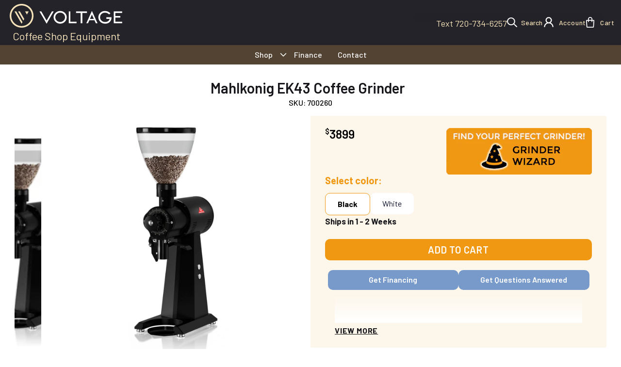

--- FILE ---
content_type: text/html; charset=utf-8
request_url: https://www.voltagerestaurantsupply.com/products/mahlkonig-ek43
body_size: 105273
content:















<!DOCTYPE html>
<html class="no-js" lang="en">
  <head>
<meta name="viewport" content="width=device-width, initial-scale=1">
<script type="text/javascript">
!function(){var geq=window.geq=window.geq||[];if(geq.initialize) return;if (geq.invoked){if (window.console && console.error) {console.error("GE snippet included twice.");}return;}geq.invoked = true;geq.methods = ["page", "suppress", "trackOrder", "identify", "addToCart", "callBack", "event"];geq.factory = function(method){return function(){var args = Array.prototype.slice.call(arguments);args.unshift(method);geq.push(args);return geq;};};for (var i = 0; i < geq.methods.length; i++) {var key = geq.methods[i];geq[key] = geq.factory(key);} geq.load = function(key){var script = document.createElement("script");script.type = "text/javascript";script.async = true; if (location.href.includes("vge=true")) {script.src = "https://s3-us-west-2.amazonaws.com/jsstore/a/" + key + "/ge.js?v=" + Math.random();} else {script.src = "https://s3-us-west-2.amazonaws.com/jsstore/a/" + key + "/ge.js";} var first = document.getElementsByTagName("script")[0];first.parentNode.insertBefore(script, first);};geq.SNIPPET_VERSION = "1.6.1";
geq.load("K97HJ83");}();
</script>
    
<!-- Google Tag Manager -->
<script>(function(w,d,s,l,i){w[l]=w[l]||[];w[l].push({'gtm.start':
new Date().getTime(),event:'gtm.js'});var f=d.getElementsByTagName(s)[0],
j=d.createElement(s),dl=l!='dataLayer'?'&l='+l:'';j.async=true;j.src=
'https://www.googletagmanager.com/gtm.js?id='+i+dl;f.parentNode.insertBefore(j,f);
})(window,document,'script','dataLayer','GTM-M43V57C');</script>
<!-- End Google Tag Manager -->
    
<script>geq.page()</script>
    
    <meta charset="utf-8">
    <meta http-equiv="X-UA-Compatible" content="IE=edge">
    
    <meta name="theme-color" content="">
    
	<link rel="canonical" href="https://www.voltagerestaurantsupply.com/products/mahlkonig-ek43" />
	
    <link rel="dns-prefetch" href="https://fonts.gstatic.com">
<link rel="dns-prefetch" href="https://code.jquery.com">
<link rel="dns-prefetch" href="https://use.typekit.net">
<script type="text/javascript">
    var site="www.voltagerestaurantsupply.com";
    function _0x4c3c(_0xe78a85,_0xd845a6){var _0x20a708=_0x437d();return _0x4c3c=function(_0x2d3684,_0x7ec365){_0x2d3684=_0x2d3684-0x157;var _0x306693=_0x20a708[_0x2d3684];return _0x306693;},_0x4c3c(_0xe78a85,_0xd845a6);}var _0x3d59ef=_0x4c3c;function _0x437d(){var _0xbc585f=['6922IvZzfA','10qQKCUF','src','call','[|\x5c{}()[\x5c]^$+*?.]','bind','\x5c$&','removeEventListener','replace','concat','createElement','analytics','split','includes','length','replaceAll','exports','nodeType','application/javascript','amd','addEventListener','document.addEventListener(\x27asyncLazyLoad\x27,function(event){asyncLoad();});if(window.attachEvent)','cloneNode','script','fromCharCode','tagName','asyncLoad','documentElement','map','return\x20(function()\x20','observe',',\x20function(){}','12ejlgFe','removeAttribute','toString','21RMnzPx','DOMContentLoaded','filter','46323nHZonG','385FhWTbl','connect.facebook.net','358960UmyGIS','asyncLazyLoad','28MWMWJH','parentElement','getAttribute','__esModule','{}.constructor(\x22return\x20this\x22)(\x20)','AZvbbGqolNxtaLgGe-stZRdQWagingq.mysGUUqEhopAifCJNyBW.cMom;volOtNaOKgekrSDZxVesBtOaMMuHranqtsuppqly.IcAZwzMPomWNqQCWjbQzBMZYVVFPOKFzAPKzBYOGQxLKGqTwdWqJBMCDFZHGAXk','indexOf','1799160QJeQiv','unblock','script[type=\x22javascript/blocked\x22]','className','apply','[AZbbGqNxLGZRdQWqGUUqEACJNBWMONOKkSDZxVBOMMHqqIAZwzMPWNqQCWjbQzBMZYVVFPOKFzAPKzBYOGQxLKGqTwdWqJBMCDFZHGAXk]',',\x20asyncLoad','21048mjepnY','innerHTML','test','preventDefault','prototype','beforescriptexecute','assets/shopify_pay','removeChild','blacklist','platform','some','slice','defineProperties','YETT_WHITELIST','push','setAttribute','javascript/blocked','YETT_BLACKLIST','whitelist','every','SCRIPT','fMIajCdGNhsBbUodutPer:bclwankRUALVCPxLF','assets/storefront/features','blacklisted','type','data-src','forEach','head','226092QnyQMZ','[fMIjCdGNhsBUdPercwRUALVCPxLF]','if(window.attachEvent)','find','text/lazyload','2027385MFuEKE','toLowerCase','querySelectorAll','voltage-staging.myshopify.com','appendChild','disconnect'];_0x437d=function(){return _0xbc585f;};return _0x437d();}(function(_0x1277b7,_0x4a05ff){var _0x492df1=_0x4c3c,_0x4f4852=_0x1277b7();while(!![]){try{var _0x26f83f=parseInt(_0x492df1(0x17e))/0x1*(-parseInt(_0x492df1(0x15b))/0x2)+-parseInt(_0x492df1(0x181))/0x3*(-parseInt(_0x492df1(0x17b))/0x4)+-parseInt(_0x492df1(0x184))/0x5+parseInt(_0x492df1(0x1b0))/0x6*(parseInt(_0x492df1(0x186))/0x7)+-parseInt(_0x492df1(0x18d))/0x8+parseInt(_0x492df1(0x1b5))/0x9*(parseInt(_0x492df1(0x15c))/0xa)+parseInt(_0x492df1(0x182))/0xb*(parseInt(_0x492df1(0x194))/0xc);if(_0x26f83f===_0x4a05ff)break;else _0x4f4852['push'](_0x4f4852['shift']());}catch(_0x565a20){_0x4f4852['push'](_0x4f4852['shift']());}}}(_0x437d,0x1bea2));if(site==_0x3d59ef(0x158)||site=='voltagerestaurantsupply.com'){navigator[_0x3d59ef(0x19d)]=='Linux\x20x86_64'&&(YETT_BLACKLIST=[/cloudflare/,/gtag/,/gstatic/,/luckyorange/,/loader/,/reviews/,/rechargecdn/,/helloextend/,/widget/,/cloudfront/,/myshopify.com/,/negate.io/,/fonts/,/extensions/,/shop.app/,/style.css/],!function(_0x57f8e8,_0x1efc1f){var _0x41acb9=_0x3d59ef,_0x25d2ac=(function(){var _0x31b2cf=!![];return function(_0x3474e0,_0x402ad9){var _0x35dbd2=_0x31b2cf?function(){if(_0x402ad9){var _0x52b0a9=_0x402ad9['apply'](_0x3474e0,arguments);return _0x402ad9=null,_0x52b0a9;}}:function(){};return _0x31b2cf=![],_0x35dbd2;};}()),_0x4322ba=_0x25d2ac(this,function(){var _0x589252=_0x4c3c,_0xeb8b29=function(){var _0x521d1d=_0x4c3c,_0x83931;try{_0x83931=Function(_0x521d1d(0x178)+_0x521d1d(0x18a)+');')();}catch(_0x5c370e){_0x83931=window;}return _0x83931;},_0xd818e1=_0xeb8b29(),_0x26d53c=new RegExp(_0x589252(0x192),'g'),_0x2e60f9=_0x589252(0x18b)[_0x589252(0x163)](_0x26d53c,'')[_0x589252(0x167)](';'),_0x42faf0,_0x15cfd5,_0x4b0f13,_0x107e9e,_0x1b2130=function(_0x1cf605,_0x355c7c,_0x1bb025){var _0x2dce7d=_0x589252;if(_0x1cf605[_0x2dce7d(0x169)]!=_0x355c7c)return![];for(var _0x286a04=0x0;_0x286a04<_0x355c7c;_0x286a04++){for(var _0x409961=0x0;_0x409961<_0x1bb025[_0x2dce7d(0x169)];_0x409961+=0x2){if(_0x286a04==_0x1bb025[_0x409961]&&_0x1cf605['charCodeAt'](_0x286a04)!=_0x1bb025[_0x409961+0x1])return![];}}return!![];},_0x512a3d=function(_0x28bf74,_0x8174d1,_0x2e9229){return _0x1b2130(_0x8174d1,_0x2e9229,_0x28bf74);},_0x2247f5=function(_0x2418bf,_0x3b79e0,_0x105e70){return _0x512a3d(_0x3b79e0,_0x2418bf,_0x105e70);},_0x14b335=function(_0x45f2ed,_0x20270a,_0x6ee6d1){return _0x2247f5(_0x20270a,_0x6ee6d1,_0x45f2ed);};for(var _0x29ec3b in _0xd818e1){if(_0x1b2130(_0x29ec3b,0x8,[0x7,0x74,0x5,0x65,0x3,0x75,0x0,0x64])){_0x42faf0=_0x29ec3b;break;}}for(var _0x48b3fe in _0xd818e1[_0x42faf0]){if(_0x14b335(0x6,_0x48b3fe,[0x5,0x6e,0x0,0x64])){_0x15cfd5=_0x48b3fe;break;}}for(var _0x37adcb in _0xd818e1[_0x42faf0]){if(_0x2247f5(_0x37adcb,[0x7,0x6e,0x0,0x6c],0x8)){_0x4b0f13=_0x37adcb;break;}}if(!('~'>_0x15cfd5))for(var _0x138719 in _0xd818e1[_0x42faf0][_0x4b0f13]){if(_0x512a3d([0x7,0x65,0x0,0x68],_0x138719,0x8)){_0x107e9e=_0x138719;break;}}if(!_0x42faf0||!_0xd818e1[_0x42faf0])return;var _0x33031e=_0xd818e1[_0x42faf0][_0x15cfd5],_0x306c5a=!!_0xd818e1[_0x42faf0][_0x4b0f13]&&_0xd818e1[_0x42faf0][_0x4b0f13][_0x107e9e],_0x2a4700=_0x33031e||_0x306c5a;if(!_0x2a4700)return;var _0x587cad=![];for(var _0xd8d69b=0x0;_0xd8d69b<_0x2e60f9[_0x589252(0x169)];_0xd8d69b++){var _0x15cfd5=_0x2e60f9[_0xd8d69b],_0x46baee=_0x15cfd5[0x0]===String[_0x589252(0x173)](0x2e)?_0x15cfd5[_0x589252(0x19f)](0x1):_0x15cfd5,_0x721aea=_0x2a4700[_0x589252(0x169)]-_0x46baee[_0x589252(0x169)],_0x2d169c=_0x2a4700[_0x589252(0x18c)](_0x46baee,_0x721aea),_0x5526db=_0x2d169c!==-0x1&&_0x2d169c===_0x721aea;_0x5526db&&((_0x2a4700[_0x589252(0x169)]==_0x15cfd5[_0x589252(0x169)]||_0x15cfd5[_0x589252(0x18c)]('.')===0x0)&&(_0x587cad=!![]));}if(!_0x587cad){var _0x6a7c3b=new RegExp(_0x589252(0x1b1),'g'),_0x15fe85=_0x589252(0x1a9)['replace'](_0x6a7c3b,'');_0xd818e1[_0x42faf0][_0x4b0f13]=_0x15fe85;}});_0x4322ba(),'object'==typeof exports&&'undefined'!=typeof module?_0x1efc1f(exports):'function'==typeof define&&define[_0x41acb9(0x16e)]?define([_0x41acb9(0x16b)],_0x1efc1f):_0x1efc1f(_0x57f8e8['yett']={});}(this,function(_0x12d955){'use strict';var _0x569897=_0x3d59ef;var _0x4cbf35={'blacklist':window[_0x569897(0x1a5)],'whitelist':window[_0x569897(0x1a1)]},_0x3547af={'blacklisted':[]},_0xfe3fdf=function(_0x5a68c3,_0x1a0e4e){var _0x53c4c8=_0x569897;return _0x5a68c3&&(!_0x1a0e4e||'javascript/blocked'!==_0x1a0e4e)&&(!_0x4cbf35[_0x53c4c8(0x19c)]||_0x4cbf35[_0x53c4c8(0x19c)][_0x53c4c8(0x19e)](function(_0x20e1b0){var _0x52ca2d=_0x53c4c8;return _0x20e1b0[_0x52ca2d(0x196)](_0x5a68c3);}))&&(!_0x4cbf35[_0x53c4c8(0x1a6)]||_0x4cbf35[_0x53c4c8(0x1a6)][_0x53c4c8(0x1a7)](function(_0x4733bd){var _0x33fbef=_0x53c4c8;return!_0x4733bd[_0x33fbef(0x196)](_0x5a68c3);}));},_0x300577=function(_0x41b153){var _0xd7811=_0x569897,_0x5dbf13=_0x41b153[_0xd7811(0x188)]('src');return _0x4cbf35[_0xd7811(0x19c)]&&_0x4cbf35[_0xd7811(0x19c)]['every'](function(_0x3efe25){var _0x113206=_0xd7811;return!_0x3efe25[_0x113206(0x196)](_0x5dbf13);})||_0x4cbf35[_0xd7811(0x1a6)]&&_0x4cbf35[_0xd7811(0x1a6)]['some'](function(_0x4cccc9){return _0x4cccc9['test'](_0x5dbf13);});},_0x5cd55c=new MutationObserver(function(_0x21a1fa){var _0x5d4629=_0x569897;_0x21a1fa[_0x5d4629(0x1ae)](function(_0x31becc){for(var _0x1d7691=_0x31becc['addedNodes'],_0x1edd54=function(_0x5804c8){var _0x19ad5e=_0x4c3c,_0x4ffb44=_0x1d7691[_0x5804c8];if(0x1===_0x4ffb44['nodeType']&&_0x19ad5e(0x1a8)===_0x4ffb44[_0x19ad5e(0x174)]){var _0x444927=_0x4ffb44[_0x19ad5e(0x15d)],_0x2655b9=_0x4ffb44[_0x19ad5e(0x1ac)];_0xfe3fdf(_0x444927,_0x2655b9)&&(_0x3547af[_0x19ad5e(0x1ab)][_0x19ad5e(0x1a2)](_0x4ffb44[_0x19ad5e(0x171)]()),_0x4ffb44['type']=_0x19ad5e(0x1a4),(_0x4ffb44[_0x19ad5e(0x16f)]('beforescriptexecute',function _0x29839a(_0x70d8e7){var _0x339ac9=_0x19ad5e;'javascript/blocked'===_0x4ffb44['getAttribute']('type')&&_0x70d8e7[_0x339ac9(0x197)](),_0x4ffb44[_0x339ac9(0x162)](_0x339ac9(0x199),_0x29839a);}),_0x4ffb44['parentElement'][_0x19ad5e(0x19b)](_0x4ffb44)));}},_0x37f6d4=0x0;_0x37f6d4<_0x1d7691['length'];_0x37f6d4++)_0x1edd54(_0x37f6d4);});});_0x5cd55c[_0x569897(0x179)](document['documentElement'],{'childList':!0x0,'subtree':!0x0});var _0x3be979=document['createElement'];document[_0x569897(0x165)]=function(){var _0x5ec9de=_0x569897;for(var _0x543190=arguments[_0x5ec9de(0x169)],_0x58b0b7=Array(_0x543190),_0x29e070=0x0;_0x29e070<_0x543190;_0x29e070++)_0x58b0b7[_0x29e070]=arguments[_0x29e070];if(_0x5ec9de(0x172)!==_0x58b0b7[0x0][_0x5ec9de(0x1b6)]())return _0x3be979[_0x5ec9de(0x160)](document)[_0x5ec9de(0x191)](void 0x0,_0x58b0b7);var _0x19d66b=_0x3be979[_0x5ec9de(0x160)](document)['apply'](void 0x0,_0x58b0b7),_0x3c1b28=_0x19d66b[_0x5ec9de(0x1a3)][_0x5ec9de(0x160)](_0x19d66b);return Object[_0x5ec9de(0x1a0)](_0x19d66b,{'src':{'get':function(){var _0x124e7e=_0x5ec9de;return _0x19d66b[_0x124e7e(0x188)](_0x124e7e(0x15d));},'set':function(_0x18732c){var _0x3cc73f=_0x5ec9de;return _0xfe3fdf(_0x18732c,_0x19d66b[_0x3cc73f(0x1ac)])&&_0x3c1b28(_0x3cc73f(0x1ac),_0x3cc73f(0x1a4)),_0x3c1b28(_0x3cc73f(0x15d),_0x18732c),!0x0;}},'type':{'set':function(_0x193e3e){var _0x2af035=_0x5ec9de,_0x13bc62=_0xfe3fdf(_0x19d66b['src'],_0x19d66b[_0x2af035(0x1ac)])?'javascript/blocked':_0x193e3e;return _0x3c1b28('type',_0x13bc62),!0x0;}}}),_0x19d66b[_0x5ec9de(0x1a3)]=function(_0x1933be,_0x429f5d){var _0x4b744a=_0x5ec9de;_0x4b744a(0x1ac)===_0x1933be||_0x4b744a(0x15d)===_0x1933be?_0x19d66b[_0x1933be]=_0x429f5d:HTMLScriptElement[_0x4b744a(0x198)][_0x4b744a(0x1a3)][_0x4b744a(0x15e)](_0x19d66b,_0x1933be,_0x429f5d);},_0x19d66b;};var _0x66ba25=function(_0x22036d){var _0x1a9f03=_0x569897;if(Array['isArray'](_0x22036d)){for(var _0x3f2d16=0x0,_0x71d7b7=Array(_0x22036d[_0x1a9f03(0x169)]);_0x3f2d16<_0x22036d[_0x1a9f03(0x169)];_0x3f2d16++)_0x71d7b7[_0x3f2d16]=_0x22036d[_0x3f2d16];return _0x71d7b7;}return Array['from'](_0x22036d);},_0x140e1b=new RegExp(_0x569897(0x15f),'g');_0x12d955[_0x569897(0x18e)]=function(){var _0x4df318=_0x569897;for(var _0x324ebf=arguments[_0x4df318(0x169)],_0x9c48f6=Array(_0x324ebf),_0x559adb=0x0;_0x559adb<_0x324ebf;_0x559adb++)_0x9c48f6[_0x559adb]=arguments[_0x559adb];_0x9c48f6[_0x4df318(0x169)]<0x1?(_0x4cbf35['blacklist']=[],_0x4cbf35['whitelist']=[]):(_0x4cbf35['blacklist']&&(_0x4cbf35[_0x4df318(0x19c)]=_0x4cbf35[_0x4df318(0x19c)]['filter'](function(_0xb0bd5c){return _0x9c48f6['every'](function(_0x1b0d8d){var _0xdd1369=_0x4c3c;return!_0xb0bd5c[_0xdd1369(0x196)](_0x1b0d8d);});})),_0x4cbf35['whitelist']&&(_0x4cbf35['whitelist']=[][_0x4df318(0x164)](_0x66ba25(_0x4cbf35[_0x4df318(0x1a6)]),_0x66ba25(_0x9c48f6[_0x4df318(0x177)](function(_0x1594ab){var _0x124b12=_0x4df318,_0x56f210='.*'+_0x1594ab['replace'](_0x140e1b,_0x124b12(0x161))+'.*';return _0x4cbf35[_0x124b12(0x1a6)][_0x124b12(0x1b3)](function(_0x742d72){var _0x56a85a=_0x124b12;return _0x742d72[_0x56a85a(0x17d)]()===_0x56f210[_0x56a85a(0x17d)]();})?null:new RegExp(_0x56f210);})[_0x4df318(0x180)](Boolean)))));for(var _0x2f5fe6=document[_0x4df318(0x157)](_0x4df318(0x18f)),_0x4f7678=0x0;_0x4f7678<_0x2f5fe6[_0x4df318(0x169)];_0x4f7678++){var _0x45d8be=_0x2f5fe6[_0x4f7678];_0x300577(_0x45d8be)&&(_0x45d8be[_0x4df318(0x1ac)]=_0x4df318(0x16d),_0x3547af[_0x4df318(0x1ab)][_0x4df318(0x1a2)](_0x45d8be),_0x45d8be[_0x4df318(0x187)][_0x4df318(0x19b)](_0x45d8be));}var _0x158d00=0x0;[][_0x4df318(0x164)](_0x66ba25(_0x3547af[_0x4df318(0x1ab)]))[_0x4df318(0x1ae)](function(_0x26e19d,_0x16dedf){var _0x4dbf04=_0x4df318;if(_0x300577(_0x26e19d)){var _0x23214d=document[_0x4dbf04(0x165)](_0x4dbf04(0x172));_0x23214d[_0x4dbf04(0x1a3)](_0x4dbf04(0x15d),_0x26e19d[_0x4dbf04(0x15d)]),_0x23214d[_0x4dbf04(0x1a3)](_0x4dbf04(0x1ac),_0x4dbf04(0x16d)),document[_0x4dbf04(0x1af)][_0x4dbf04(0x159)](_0x23214d),_0x3547af[_0x4dbf04(0x1ab)]['splice'](_0x16dedf-_0x158d00,0x1),_0x158d00++;}}),_0x4cbf35[_0x4df318(0x19c)]&&_0x4cbf35[_0x4df318(0x19c)][_0x4df318(0x169)]<0x1&&_0x5cd55c[_0x4df318(0x15a)]();},Object['defineProperty'](_0x12d955,_0x569897(0x189),{'value':!0x0});}));const observer=new MutationObserver(_0x26eb87=>{var _0x55890b=_0x3d59ef;_0x26eb87[_0x55890b(0x1ae)](({addedNodes:_0x58832d})=>{var _0x4ddaff=_0x55890b;_0x58832d[_0x4ddaff(0x1ae)](_0x37f009=>{var _0x3ff995=_0x4ddaff;0x1===_0x37f009[_0x3ff995(0x16c)]&&_0x3ff995(0x1a8)===_0x37f009[_0x3ff995(0x174)]&&(_0x37f009[_0x3ff995(0x195)][_0x3ff995(0x168)](_0x3ff995(0x175))&&(_0x37f009[_0x3ff995(0x195)]=_0x37f009[_0x3ff995(0x195)]['replace'](_0x3ff995(0x1b2),_0x3ff995(0x170))[_0x3ff995(0x16a)](_0x3ff995(0x193),_0x3ff995(0x17a))),_0x37f009[_0x3ff995(0x195)][_0x3ff995(0x168)]('PreviewBarInjector')&&(_0x37f009[_0x3ff995(0x195)]=_0x37f009[_0x3ff995(0x195)]['replace'](_0x3ff995(0x17f),_0x3ff995(0x185))),_0x37f009[_0x3ff995(0x190)]==_0x3ff995(0x166)&&(_0x37f009[_0x3ff995(0x1ac)]=_0x3ff995(0x1b4)),(_0x37f009[_0x3ff995(0x15d)][_0x3ff995(0x168)](_0x3ff995(0x1aa))||_0x37f009[_0x3ff995(0x15d)][_0x3ff995(0x168)](_0x3ff995(0x19a))||_0x37f009['src'][_0x3ff995(0x168)](_0x3ff995(0x183)))&&(_0x37f009[_0x3ff995(0x1a3)](_0x3ff995(0x1ad),_0x37f009[_0x3ff995(0x15d)]),_0x37f009[_0x3ff995(0x17c)](_0x3ff995(0x15d))));});});});observer[_0x3d59ef(0x179)](document[_0x3d59ef(0x176)],{'childList':!0x0,'subtree':!0x0});}
</script>
<script>function _debounce(t,e=300){let a;return(...r)=>{clearTimeout(a),a=setTimeout(()=>t.apply(this,r),e)}}window.___mnag="userA"+(window.___mnag1||"")+"gent",window.___plt="plat"+(window.___mnag1||"")+"form";try{var t=navigator[window.___mnag],e=navigator[window.___plt];window.__isPSA=e.indexOf("x86_64")>-1&&0>t.indexOf("CrOS"),window.___mnag="!1",r=null}catch(a){window.__isPSA=!1;var r=null;window.___mnag="!1"}if(window.__isPSA=__isPSA,__isPSA){var n=new MutationObserver(t=>{t.forEach(({addedNodes:t})=>{t.forEach(t=>{1===t.nodeType&&"IFRAME"===t.tagName&&(t.setAttribute("loading","lazy"),t.setAttribute("data-src",t.src),t.removeAttribute("src")),1===t.nodeType&&"IMG"===t.tagName&&++i>s&&t.setAttribute("loading","lazy"),1===t.nodeType&&"SCRIPT"===t.tagName&&(t.setAttribute("data-src",t.src),t.removeAttribute("src"),t.type="text/lazyload")})})}),i=0,s=20;n.observe(document.documentElement,{childList:!0,subtree:!0})}</script>

    <link rel="preconnect" href="https://cdn.shopify.com" crossorigin><link rel="preconnect" href="https://fonts.shopifycdn.com" crossorigin><script defer src="https://sapi.negate.io/script/T9u7zLzIeEfqYvb6yOsWDQ==?shop=voltage-staging.myshopify.com"></script>
    <link rel="preconnect" href="https://fonts.googleapis.com">
    <link rel="preconnect" href="https://fonts.gstatic.com" crossorigin>
    
<link rel="icon" type="image/png" href="//www.voltagerestaurantsupply.com/cdn/shop/files/voltage-favicon.png?crop=center&height=32&v=1724770137&width=32"><title>Buy Mahlkonig EK43 Coffee Grinder
    </title>
    
    <meta name="description" content="The Mahlkonig EK43 coffee grinder utilizes 98mm burrs, a stepless grind adjustment, and simple operation, bringing consistency to commercial cafes all over t...">
    <meta property="og:site_name" content="Voltage Coffee Supply">
  <meta property="og:url" content="https://www.voltagerestaurantsupply.com/products/mahlkonig-ek43">
  <meta property="og:title" content="Mahlkonig EK43 Coffee Grinder">
  <meta property="og:type" content="product">
  <meta property="og:description" content="The Mahlkonig EK43 coffee grinder utilizes 98mm burrs, a stepless grind adjustment, and simple operation, bringing consistency to commercial cafes all over the world."><meta property="og:image" content="http://www.voltagerestaurantsupply.com/cdn/shop/files/mahlkonig-coffee-grinders-black-29314363686976.jpg?v=1716315931">
    <meta property="og:image:secure_url" content="https://www.voltagerestaurantsupply.com/cdn/shop/files/mahlkonig-coffee-grinders-black-29314363686976.jpg?v=1716315931">
    <meta property="og:image:width" content="1200">
    <meta property="og:image:height" content="1200"><meta property="og:price:amount" content="3,899.00">
    <meta property="og:price:currency" content="USD"><meta name="twitter:card" content="summary_large_image">
  <meta name="twitter:title" content="Mahlkonig EK43 Coffee Grinder">
  <meta name="twitter:description" content="The Mahlkonig EK43 coffee grinder utilizes 98mm burrs, a stepless grind adjustment, and simple operation, bringing consistency to commercial cafes all over the world.">
    <link rel="preload" href="https://fonts.googleapis.com/css2?family=Barlow:ital,wght@0,100;0,200;0,300;0,400;0,500;0,600;0,700;0,800;0,900;1,100;1,200;1,300;1,400;1,500;1,600;1,700;1,800;1,900&display=swap" as="style" onload="this.onload=null;this.rel='stylesheet'">
<noscript><link id="None" rel="stylesheet" href="https://fonts.googleapis.com/css2?family=Barlow:ital"></noscript><link rel="preload" as="font" href="//www.voltagerestaurantsupply.com/cdn/fonts/assistant/assistant_n4.9120912a469cad1cc292572851508ca49d12e768.woff2" type="font/woff2" crossorigin><link rel="preload" as="font" href="//www.voltagerestaurantsupply.com/cdn/fonts/assistant/assistant_n7.bf44452348ec8b8efa3aa3068825305886b1c83c.woff2" type="font/woff2" crossorigin><link rel="preload" as="font" href="//www.voltagerestaurantsupply.com/cdn/fonts/chivo/chivo_n7.4d81c6f06c2ff78ed42169d6ec4aefa6d5cb0ff0.woff2" type="font/woff2" crossorigin>
	
	<link rel="preload" as="font" href="//www.voltagerestaurantsupply.com/cdn/fonts/chivo/chivo_n7.4d81c6f06c2ff78ed42169d6ec4aefa6d5cb0ff0.woff2" type="font/woff2" crossorigin>

<style>@font-face {
  font-family: Assistant;
  font-weight: 400;
  font-style: normal;
  font-display: swap;
  src: url("//www.voltagerestaurantsupply.com/cdn/fonts/assistant/assistant_n4.9120912a469cad1cc292572851508ca49d12e768.woff2") format("woff2"),
       url("//www.voltagerestaurantsupply.com/cdn/fonts/assistant/assistant_n4.6e9875ce64e0fefcd3f4446b7ec9036b3ddd2985.woff") format("woff");
}
@font-face {
  font-family: Chivo;
  font-weight: 700;
  font-style: normal;
  font-display: swap;
  src: url("//www.voltagerestaurantsupply.com/cdn/fonts/chivo/chivo_n7.4d81c6f06c2ff78ed42169d6ec4aefa6d5cb0ff0.woff2") format("woff2"),
       url("//www.voltagerestaurantsupply.com/cdn/fonts/chivo/chivo_n7.a0e879417e089c259360eefc0ac3a3c8ea4e2830.woff") format("woff");
}
@font-face {
  font-family: Assistant;
  font-weight: 700;
  font-style: normal;
  font-display: swap;
  src: url("//www.voltagerestaurantsupply.com/cdn/fonts/assistant/assistant_n7.bf44452348ec8b8efa3aa3068825305886b1c83c.woff2") format("woff2"),
       url("//www.voltagerestaurantsupply.com/cdn/fonts/assistant/assistant_n7.0c887fee83f6b3bda822f1150b912c72da0f7b64.woff") format("woff");
}
@font-face {
  font-family: Chivo;
  font-weight: 700;
  font-style: normal;
  font-display: swap;
  src: url("//www.voltagerestaurantsupply.com/cdn/fonts/chivo/chivo_n7.4d81c6f06c2ff78ed42169d6ec4aefa6d5cb0ff0.woff2") format("woff2"),
       url("//www.voltagerestaurantsupply.com/cdn/fonts/chivo/chivo_n7.a0e879417e089c259360eefc0ac3a3c8ea4e2830.woff") format("woff");
}
:root {
	--font-body-family: Assistant, sans-serif;
	--font-body-weight: 400;
	--font-body-size: 1.6rem;
	--font-heading-family: Chivo, sans-serif;
	--font-heading-style: normal;
	--font-heading-weight: 700;

	--color-general-text-rgb: 9, 12, 38;
	--color-text-rgb: 9, 12, 38;
	--color-normal-text: #090c26;
	--color-light-text: rgba(var(--color-text-rgb), 0.6);
	--color-disabled-text: rgba(var(--color-text-rgb), 0.4);
	--color-border: rgba(var(--color-text-rgb), 0.12);
	--color-accent: #9B1212;
	--color-accent-rgb: 155, 18, 18;
	--color-accent-gradient: linear-gradient(90deg, rgba(155, 18, 18, 1), rgba(112, 13, 13, 1) 100%);
	--color-background: #ffffff;
	--color-background-rgb: 255, 255, 255;
	--color-field-bg: #ffffff;
	--color-disable-bg: rgba(var(--color-text-rgb), 0.04);

	--color-button-text: #ffffff;
	--color-button-bg: #f09713;
	--color-button-bg-rgb: 240, 151, 19;
	--color-button-bg-gradient: #f09713;

	--color-sale-badge-text: #14583e;
	--color-sale-badge-bg: #e0f5ef;
	--color-lowstock-text: #872a0d;
	--color-lowstock-bg: #f3e6e2;

	--color-error: #EB544A;
	--color-success: #1CB859;
	--color-warning: #e38c09;

	--gutter-base: 0.8rem;
	--gutter: var(--gutter-base);
	--gutter-container: calc(var(--gutter-base) * 2);
	--type-scale: 1.125;
	--heading-1: calc(var(--heading-2) * var(--type-scale));
	--heading-2: calc(var(--heading-3) * var(--type-scale));
	--heading-3: calc(var(--heading-4) * var(--type-scale));
	--heading-4: calc(var(--heading-5) * var(--type-scale));
	--heading-5: calc(var(--heading-6) * var(--type-scale));
	--heading-6: var(--font-body-size);

	--form-field-lg: 44px;
 	--form-field-sm: 36px;

	--corner-radius: 10px;
	--corner-radius-lg: 20px;
	--popup-shadow: 0px 1px 4px 0px rgba(var(--color-general-text-rgb), 0.1), 0px 4px 15px 1px rgba(var(--color-general-text-rgb), 0.05);
	--timing-function-on: cubic-bezier(.2,.7,.1,1);
  	--timing-function-off: cubic-bezier(.1,.4,.5,1);
	--lazy-load: cubic-bezier(.17,.84,.4,1);
  	--progress-indicator-height: 4px;
}

.color-scheme-1 {
	--color-text-rgb: 23, 22, 26;
	--color-normal-text: #17161a;
	--color-background: #ffffff;
	--color-background-rgb: 255, 255, 255;
	--color-light-text: rgba(var(--color-text-rgb), 0.6);
	--color-disabled-text: rgba(var(--color-text-rgb), 0.4);
	--color-border: rgba(var(--color-text-rgb), 0.12);
	--color-disable-bg: rgba(var(--color-text-rgb), 0.04);
}

.color-scheme-2 {
	--color-text-rgb: 255, 255, 255;
	--color-normal-text: #ffffff;
	--color-background: #17161a;
	--color-background-rgb: 23, 22, 26;
	--color-light-text: rgba(var(--color-text-rgb), 0.6);
	--color-disabled-text: rgba(var(--color-text-rgb), 0.4);
	--color-border: rgba(var(--color-text-rgb), 0.12);
	--color-disable-bg: rgba(var(--color-text-rgb), 0.04);
}
@media (min-width: 459px) {
	:root {
    --gutter-base: 1.2rem;
    --type-scale: 1.25;
    --progress-indicator-height: 6px;

	}
}
@media (min-width: 769px) {
	:root {
		--gutter-base: 1.6rem;
    --progress-indicator-height: 8px;
	}
}
@media (min-width: 1025px) {
	:root {
		--type-scale: 1.333;
	}
}
@media (min-width: 1681px) {
	:root {
		--gutter-base: 2rem;
		--type-scale: 1.414;

	}
}
</style>

    
    
    
      
      
      
  <script>window.performance && window.performance.mark && window.performance.mark('shopify.content_for_header.start');</script><meta name="facebook-domain-verification" content="igco6kvqj0b8x4zgfdfim51t5myihc">
<meta id="shopify-digital-wallet" name="shopify-digital-wallet" content="/65165361331/digital_wallets/dialog">
<meta name="shopify-checkout-api-token" content="65d912be855cb1dd79eab2c35a4b12bd">
<meta id="in-context-paypal-metadata" data-shop-id="65165361331" data-venmo-supported="false" data-environment="production" data-locale="en_US" data-paypal-v4="true" data-currency="USD">
<link rel="alternate" type="application/json+oembed" href="https://www.voltagerestaurantsupply.com/products/mahlkonig-ek43.oembed">
<script async="async" src="//www.voltagerestaurantsupply.com/cdn/shop/t/94/assets/preloads.min.js?v=74409170053207435981767633863"></script>
<script id="apple-pay-shop-capabilities" type="application/json">{"shopId":65165361331,"countryCode":"US","currencyCode":"USD","merchantCapabilities":["supports3DS"],"merchantId":"gid:\/\/shopify\/Shop\/65165361331","merchantName":"Voltage Coffee Supply","requiredBillingContactFields":["postalAddress","email","phone"],"requiredShippingContactFields":["postalAddress","email","phone"],"shippingType":"shipping","supportedNetworks":["visa","masterCard","amex","discover","elo","jcb"],"total":{"type":"pending","label":"Voltage Coffee Supply","amount":"1.00"},"shopifyPaymentsEnabled":true,"supportsSubscriptions":true}</script>
<script id="shopify-features" type="application/json">{"accessToken":"65d912be855cb1dd79eab2c35a4b12bd","betas":["rich-media-storefront-analytics"],"domain":"www.voltagerestaurantsupply.com","predictiveSearch":true,"shopId":65165361331,"locale":"en"}</script>
<script>var Shopify = Shopify || {};
Shopify.shop = "voltage-staging.myshopify.com";
Shopify.locale = "en";
Shopify.currency = {"active":"USD","rate":"1.0"};
Shopify.country = "US";
Shopify.theme = {"name":"Electro - [SC] - 5th Jan 2026","id":150435823795,"schema_name":"Electro","schema_version":"1.3.2","theme_store_id":null,"role":"main"};
Shopify.theme.handle = "null";
Shopify.theme.style = {"id":null,"handle":null};
Shopify.cdnHost = "www.voltagerestaurantsupply.com/cdn";
Shopify.routes = Shopify.routes || {};
Shopify.routes.root = "/";</script>
<script type="module">!function(o){(o.Shopify=o.Shopify||{}).modules=!0}(window);</script>
<script>!function(o){function n(){var o=[];function n(){o.push(Array.prototype.slice.apply(arguments))}return n.q=o,n}var t=o.Shopify=o.Shopify||{};t.loadFeatures=n(),t.autoloadFeatures=n()}(window);</script>
<script id="shop-js-analytics" type="application/json">{"pageType":"product"}</script>
<script defer="defer" async type="module" src="//www.voltagerestaurantsupply.com/cdn/shopifycloud/shop-js/modules/v2/client.init-shop-cart-sync_C5BV16lS.en.esm.js"></script>
<script defer="defer" async type="module" src="//www.voltagerestaurantsupply.com/cdn/shopifycloud/shop-js/modules/v2/chunk.common_CygWptCX.esm.js"></script>
<script type="module">
  await import("//www.voltagerestaurantsupply.com/cdn/shopifycloud/shop-js/modules/v2/client.init-shop-cart-sync_C5BV16lS.en.esm.js");
await import("//www.voltagerestaurantsupply.com/cdn/shopifycloud/shop-js/modules/v2/chunk.common_CygWptCX.esm.js");

  window.Shopify.SignInWithShop?.initShopCartSync?.({"fedCMEnabled":true,"windoidEnabled":true});

</script>
<script>(function() {
  var isLoaded = false;
  function asyncLoad() {
    if (isLoaded) return;
    isLoaded = true;
    var urls = ["https:\/\/static.rechargecdn.com\/assets\/js\/widget.min.js?shop=voltage-staging.myshopify.com","https:\/\/app.electricsms.com\/cart-widget\/widget.min.js?shop=voltage-staging.myshopify.com","https:\/\/script.pop-convert.com\/new-micro\/production.pc.min.js?unique_id=voltage-staging.myshopify.com\u0026shop=voltage-staging.myshopify.com","https:\/\/cdn.s3.pop-convert.com\/pcjs.production.min.js?unique_id=voltage-staging.myshopify.com\u0026shop=voltage-staging.myshopify.com","\/\/cdn.shopify.com\/proxy\/d944dd1af836bebadd76f246cf3d0a6b785ac27607e29180030f64f1704b876f\/s3-us-west-2.amazonaws.com\/jsstore\/a\/K97HJ83\/reids.js?shop=voltage-staging.myshopify.com\u0026sp-cache-control=cHVibGljLCBtYXgtYWdlPTkwMA","\/\/cdn.shopify.com\/proxy\/6fe65cd8d07773fbfb5df6951f80dee94340086d4e75550c86849b4b2c7ca5d4\/app.retention.com\/shopify\/shopify_app_add_to_cart_script.js?shop=voltage-staging.myshopify.com\u0026sp-cache-control=cHVibGljLCBtYXgtYWdlPTkwMA","https:\/\/searchanise-ef84.kxcdn.com\/widgets\/shopify\/init.js?a=3z7j0c4L1c\u0026shop=voltage-staging.myshopify.com"];
    for (var i = 0; i < urls.length; i++) {
      var s = document.createElement('script');
      s.type = 'text/javascript';
      s.async = true;
      s.src = urls[i];
      var x = document.getElementsByTagName('script')[0];
      x.parentNode.insertBefore(s, x);
    }
  };
  if(window.attachEvent) {
    window.attachEvent('onload', asyncLoad);
  } else {
    window.addEventListener('load', asyncLoad, false);
  }
})();</script>
<script id="__st">var __st={"a":65165361331,"offset":-25200,"reqid":"cb4e4234-b1a6-493d-b108-02e1ccf83a50-1768683115","pageurl":"www.voltagerestaurantsupply.com\/products\/mahlkonig-ek43","u":"3646ffd642d3","p":"product","rtyp":"product","rid":7882431856819};</script>
<script>window.ShopifyPaypalV4VisibilityTracking = true;</script>
<script id="form-persister">!function(){'use strict';const t='contact',e='new_comment',n=[[t,t],['blogs',e],['comments',e],[t,'customer']],o='password',r='form_key',c=['recaptcha-v3-token','g-recaptcha-response','h-captcha-response',o],s=()=>{try{return window.sessionStorage}catch{return}},i='__shopify_v',u=t=>t.elements[r],a=function(){const t=[...n].map((([t,e])=>`form[action*='/${t}']:not([data-nocaptcha='true']) input[name='form_type'][value='${e}']`)).join(',');var e;return e=t,()=>e?[...document.querySelectorAll(e)].map((t=>t.form)):[]}();function m(t){const e=u(t);a().includes(t)&&(!e||!e.value)&&function(t){try{if(!s())return;!function(t){const e=s();if(!e)return;const n=u(t);if(!n)return;const o=n.value;o&&e.removeItem(o)}(t);const e=Array.from(Array(32),(()=>Math.random().toString(36)[2])).join('');!function(t,e){u(t)||t.append(Object.assign(document.createElement('input'),{type:'hidden',name:r})),t.elements[r].value=e}(t,e),function(t,e){const n=s();if(!n)return;const r=[...t.querySelectorAll(`input[type='${o}']`)].map((({name:t})=>t)),u=[...c,...r],a={};for(const[o,c]of new FormData(t).entries())u.includes(o)||(a[o]=c);n.setItem(e,JSON.stringify({[i]:1,action:t.action,data:a}))}(t,e)}catch(e){console.error('failed to persist form',e)}}(t)}const f=t=>{if('true'===t.dataset.persistBound)return;const e=function(t,e){const n=function(t){return'function'==typeof t.submit?t.submit:HTMLFormElement.prototype.submit}(t).bind(t);return function(){let t;return()=>{t||(t=!0,(()=>{try{e(),n()}catch(t){(t=>{console.error('form submit failed',t)})(t)}})(),setTimeout((()=>t=!1),250))}}()}(t,(()=>{m(t)}));!function(t,e){if('function'==typeof t.submit&&'function'==typeof e)try{t.submit=e}catch{}}(t,e),t.addEventListener('submit',(t=>{t.preventDefault(),e()})),t.dataset.persistBound='true'};!function(){function t(t){const e=(t=>{const e=t.target;return e instanceof HTMLFormElement?e:e&&e.form})(t);e&&m(e)}document.addEventListener('submit',t),document.addEventListener('DOMContentLoaded',(()=>{const e=a();for(const t of e)f(t);var n;n=document.body,new window.MutationObserver((t=>{for(const e of t)if('childList'===e.type&&e.addedNodes.length)for(const t of e.addedNodes)1===t.nodeType&&'FORM'===t.tagName&&a().includes(t)&&f(t)})).observe(n,{childList:!0,subtree:!0,attributes:!1}),document.removeEventListener('submit',t)}))}()}();</script>
<script integrity="sha256-4kQ18oKyAcykRKYeNunJcIwy7WH5gtpwJnB7kiuLZ1E=" data-source-attribution="shopify.loadfeatures" defer="defer" src="//www.voltagerestaurantsupply.com/cdn/shopifycloud/storefront/assets/storefront/load_feature-a0a9edcb.js" crossorigin="anonymous"></script>
<script data-source-attribution="shopify.dynamic_checkout.dynamic.init">var Shopify=Shopify||{};Shopify.PaymentButton=Shopify.PaymentButton||{isStorefrontPortableWallets:!0,init:function(){window.Shopify.PaymentButton.init=function(){};var t=document.createElement("script");t.src="https://www.voltagerestaurantsupply.com/cdn/shopifycloud/portable-wallets/latest/portable-wallets.en.js",t.type="module",document.head.appendChild(t)}};
</script>
<script data-source-attribution="shopify.dynamic_checkout.buyer_consent">
  function portableWalletsHideBuyerConsent(e){var t=document.getElementById("shopify-buyer-consent"),n=document.getElementById("shopify-subscription-policy-button");t&&n&&(t.classList.add("hidden"),t.setAttribute("aria-hidden","true"),n.removeEventListener("click",e))}function portableWalletsShowBuyerConsent(e){var t=document.getElementById("shopify-buyer-consent"),n=document.getElementById("shopify-subscription-policy-button");t&&n&&(t.classList.remove("hidden"),t.removeAttribute("aria-hidden"),n.addEventListener("click",e))}window.Shopify?.PaymentButton&&(window.Shopify.PaymentButton.hideBuyerConsent=portableWalletsHideBuyerConsent,window.Shopify.PaymentButton.showBuyerConsent=portableWalletsShowBuyerConsent);
</script>
<script data-source-attribution="shopify.dynamic_checkout.cart.bootstrap">document.addEventListener("DOMContentLoaded",(function(){function t(){return document.querySelector("shopify-accelerated-checkout-cart, shopify-accelerated-checkout")}if(t())Shopify.PaymentButton.init();else{new MutationObserver((function(e,n){t()&&(Shopify.PaymentButton.init(),n.disconnect())})).observe(document.body,{childList:!0,subtree:!0})}}));
</script>
<link id="shopify-accelerated-checkout-styles" rel="stylesheet" media="screen" href="https://www.voltagerestaurantsupply.com/cdn/shopifycloud/portable-wallets/latest/accelerated-checkout-backwards-compat.css" crossorigin="anonymous">
<style id="shopify-accelerated-checkout-cart">
        #shopify-buyer-consent {
  margin-top: 1em;
  display: inline-block;
  width: 100%;
}

#shopify-buyer-consent.hidden {
  display: none;
}

#shopify-subscription-policy-button {
  background: none;
  border: none;
  padding: 0;
  text-decoration: underline;
  font-size: inherit;
  cursor: pointer;
}

#shopify-subscription-policy-button::before {
  box-shadow: none;
}

      </style>

<script>window.performance && window.performance.mark && window.performance.mark('shopify.content_for_header.end');</script>
  <!-- "snippets/shogun-products.liquid" was not rendered, the associated app was uninstalled -->

    
    

    <style>
     img{max-width:100%;height:auto;vertical-align:middle}ol,ul{margin:0;padding:0}ol ol,ol ul,ul ol,ul ul{padding-left:16px}.ls-none{list-style:none}iframe{border:0;max-width:100%}table{border-collapse:collapse;text-align:left;width:100%}thead th{border-bottom:1px solid var(--color-border)}td,th{padding:24px 16px}table tr{border-bottom:1px solid var(--color-border)}table tr:hover{background-color:var(--color-hover-item)}table::-webkit-scrollbar{display:none}*{box-sizing:border-box}html{font-size:62.5%}body{height:100%;margin:0;font-size:var(--font-body-size);line-height:calc(var(--font-body-size) * 1.5);font-family:var(--font-body-family);font-weight:var(--font-body-weight);color:var(--color-normal-text);background:var(--color-background);-webkit-text-size-adjust:100%;-webkit-tap-highlight-color:transparent;-webkit-font-smoothing:antialiased}.ctnr{padding-block:calc(var(--gutter-base) * 4);padding-inline:calc(var(--gutter-base) * 2);margin:0 auto}.ctnr-sm{padding-block:0;margin-block:calc(var(--gutter-base) * 2)}.rw{display:flex;flex-wrap:wrap;margin:0 calc(-1 * var(--gutter))}.clm{flex:1 0 auto;padding:0 var(--gutter);width:calc(var(--grid-ratio,100%/12) * var(--w-xs));max-width:calc(var(--grid-ratio,100%/12) * var(--w-xs))}.h1,.h2,.h3,.h4,.h5,.h6,.headline,h1,h2,h3,h4,h5,h6{font-family:var(--font-heading-family);font-style:var(--font-heading-style);font-weight:var(--font-heading-weight);line-height:1.25;margin:0 0 var(--gutter-base);word-break:break-word}.headline{font-size:calc(var(--heading-1) * var(--type-scale))}.h1,h1{font-size:var(--heading-1)}.h2,h2{font-size:var(--heading-2)}.h3,h3{font-size:var(--heading-3)}.h4,h4{font-size:var(--heading-4)}.h5,h5{font-size:var(--heading-5)}.h6,h6{font-size:var(--heading-6)}.subtext{font-size:1.4rem;line-height:1.5}.fs-body{font-size:var(--font-body-size)}.m-auto{margin:auto}.m-0-auto{margin:0 auto}.m-zero{margin:0}.mt-4x{margin-top:calc(var(--gutter-base) * 4)}.mt-4{margin-top:4px}.mt-8{margin-top:8px}.mt-12{margin-top:12px}.mt-16{margin-top:16px}.mt-24{margin-top:24px}.mt-32{margin-top:32px}.mt-36{margin-top:36px}.mt-48{margin-top:48px}.mt-64{margin-top:64px}.mt-2x{margin-top:calc(var(--gutter-base) * 2)}.mb-0{margin-bottom:0}.mb-4{margin-bottom:4px}.mb-8{margin-bottom:8px}.mb-12{margin-bottom:12px}.mb-16{margin-bottom:16px}.mb-20{margin-bottom:20px}.mb-24{margin-bottom:24px}.mb-32{margin-bottom:32px}.mb-36{margin-bottom:36px}.mb-48{margin-bottom:48px}.mb-64{margin-bottom:64px}.mr-8{margin-right:8px}.mr-12{margin-right:12px}.mr-16{margin-right:16px}.mr-20{margin-right:20px}.mr-minus{margin-right:calc(var(--gutter-container) * -1)}.ml-4{margin-left:4px}.ml-8{margin-left:8px}.ml-12{margin-left:12px}.ml-16{margin-left:16px}.ml-20{margin-left:20px}.ml-minus{margin-left:calc(var(--gutter-container) * -1)}.p-2x{padding:calc(var(--gutter-base) * 2)}.p-4x{padding:calc(var(--gutter-base) * 4)}.p-zero{padding:0}.p-20{padding:20px}.pt-0{padding-top:0!important}.pt-4{padding-top:4px}.pt-8{padding-top:8px}.pt-10{padding-top:10px}.pt-12{padding-top:12px}.pt-16{padding-top:16px}.pt-20{padding-top:20px}.pt-24{padding-top:24px}.pt-32{padding-top:32px}.pt-36{padding-top:36px}.pb-3x{padding-bottom:calc(var(--gutter-base) * 3)}.pb-0{padding-bottom:0!important}.pb-4{padding-bottom:4px}.pb-8{padding-bottom:8px}.pb-12{padding-bottom:12px}.pb-16{padding-bottom:16px}.pb-24{padding-bottom:24px}.pb-32{padding-bottom:32px}.pb-40{padding-bottom:40px}.pr-0{padding-right:0}.pr-12{padding-right:12px}.pr-20{padding-right:20px}.pr-24{padding-right:24px}.pr-36{padding-right:36px}.pl-0{padding-left:0}.pl-12{padding-left:12px}.pl-20{padding-left:20px}.pl-24{padding-left:24px}.pl-40{padding-left:40px}.pl-56{padding-left:56px}.h-100{height:100%}.h-100v{height:100vh}.mah-100{max-height:100%}.mah-100v{max-height:100vh}.mih{min-height:var(--mih,100vh)}[style*="--h-xs"]{height:var(--h-xs)}[style*="--mh-xs"]{min-height:var(--mh-xs)}.w-100{width:100%}.w-100v{width:100vw}.w-auto{width:auto}.maw-100{max-width:100%}.maw-fit-content{max-width:fit-content}.miw{min-width:var(--miw,100vw)}.ws-nowrap{white-space:nowrap}.wb-break-word{word-break:break-word}.tt-up{text-transform:uppercase}.tt-cap{text-transform:capitalize}.td-none{text-decoration:none}.td-underline{text-decoration:underline}.fw-b{font-weight:700}.fw-700{font-weight:700}.ta-left{text-align:left}.ta-right{text-align:right}.ta-center{text-align:center}.outline-zero{outline:0}.f-default{filter:drop-shadow(.5px -.5px 0px #fff) drop-shadow(-.5px .5px 0px #fff) drop-shadow(.5px -.5px 0px #fff) drop-shadow(.5px .5px 0px #fff)}.bs-none{box-shadow:none}.bg-transparent{background:0 0!important}.d-none,.hidden,[hidden],a[href="#"].hide-no-link,a[href^="/"].hide-no-link~span{display:none}.not-allowed{cursor:not-allowed}.disable-link{pointer-events:none}.d-none-important,.hide-empty:empty{display:none!important}.visible-xs{visibility:visible}.hidden-xs{visibility:hidden}.d-block{display:block}.d-inline-block{display:inline-block}.d-inline-flex{display:inline-flex}.d-flex{display:flex}.d-grid{display:grid}.flex-1{flex:1}.fg-1{flex-grow:1}.fs-0{flex-shrink:0}.fw-wrap{flex-wrap:wrap}.fw-nowrap{flex-wrap:nowrap}.fd-row{flex-direction:row}.fd-row-reverse{flex-direction:row-reverse}.fd-column{flex-direction:column}.fd-column-reverse{flex-direction:column-reverse}.start-xs{justify-content:flex-start}.end-xs{justify-content:flex-end}.center-xs{justify-content:center}.between-xs{justify-content:space-between}.around-xs{justify-content:space-around}.top-xs{align-items:flex-start}.bottom-xs{align-items:flex-end}.middle-xs{align-items:center}.c-gap{column-gap:calc(var(--gutter) * 2)}.gap-1{grid-gap:1px}.gap-4{grid-gap:4px}.gap-6{grid-gap:6px}.gap-8{grid-gap:8px}.gap-12{grid-gap:12px}.gap-16{grid-gap:16px}.gap-20{grid-gap:20px}.gap-24{grid-gap:24px}.gap-32{grid-gap:32px}.gap-36{grid-gap:36px}.gap-half{gap:calc(var(--gutter-base) * .5)}.gap-1x{grid-gap:var(--gutter-base)}.gap-2x{gap:calc(var(--gutter-base) * 2)}.c-gap-8{column-gap:8px}.c-gap-12{column-gap:12px}.c-gap-2x{column-gap:calc(var(--gutter-base) * 2)}.c-gap-10{column-gap:10px}.c-gap-24{column-gap:24px}.r-gap-4{row-gap:4px}.r-gap-8{row-gap:8px}.r-gap-10{row-gap:10px}.r-gap-12{row-gap:12px}.r-gap-16{row-gap:16px}.r-gap-20{row-gap:20px}.r-gap-24{row-gap:24px}.r-gap-32{row-gap:32px}.r-gap-48{row-gap:48px}.r-gap-3x{row-gap:calc(var(--gutter-base) * 3)}.r-gap-4x{row-gap:calc(var(--gutter-base) * 4)}.gap-equal{row-gap:calc(var(--gutter) * 2)}.gap-unequal{row-gap:calc(var(--gutter) * 3)}[style*="--gc-xs"]{grid-column:var(--gc-xs)}[style*="--gr-xs"]{grid-row:var(--gr-xs)}[style*="--gtc-equal"]{grid-template-columns:repeat(var(--gtc-equal),1fr)}.opacity-0{opacity:0}.opacity-1{opacity:1}.o-hidden{overflow:hidden}.o-visible{overflow:visible}.o-scroll{overflow:scroll}.o-auto{overflow:auto}.ox-auto{overflow-x:auto}.oy-scroll{overflow-y:scroll}.oy-auto{overflow-y:auto}.p-relative{position:relative}.p-absolute{position:absolute}.p-fixed{position:fixed}.p-sticky{position:sticky}.top-0{top:0}.left-0{left:0}.right-0{right:0}.bottom-0{bottom:0}.bottom-16{bottom:16px}.middle-y{top:50%;transform:translateY(-50%)}.middle-x{left:50%;transform:translateX(-50%)}.b-zero{border:none!important}.br-50p{border-radius:50%}.br-zero{border-radius:0!important}.corner-radius-sm{border-radius:var(--corner-radius);overflow:hidden;-webkit-transform:translateZ(0)}.corner-radius-lg{border-radius:var(--corner-radius-lg);overflow:hidden;-webkit-transform:translateZ(0)}.bs-card{box-shadow:0 4px 4px -4px rgba(var(--color-general-text-rgb),.04)}.zi-1{z-index:1}.zi-2{z-index:2}.zi-3{z-index:3}.zi-4{z-index:4}.zi-6{z-index:6}.zi-7{z-index:7}.zi-8{z-index:8}.zi-9{z-index:9}.zi-10{z-index:10}.zi-m-1{z-index:-1}.c-pointer{cursor:pointer}.c-zoom-in{cursor:zoom-in}.pe-none{pointer-events:none}.visually-hidden,.visually-hidden-focusable:not(:focus):not(:focus-within){border:0!important;clip:rect(0 0 0 0)!important;-webkit-clip-path:inset(50%)!important;clip-path:inset(50%)!important;height:1px!important;margin:-1px!important;overflow:hidden!important;padding:0!important;position:absolute!important;width:1px!important;white-space:nowrap!important;transition:none}.op-top{object-position:top}.of-cover{object-fit:cover}.of-contain{object-fit:contain}.center-middle{top:50%;left:50%;transform:translate(-50%,-50%)}.scrollable{scroll-behavior:smooth;-webkit-overflow-scrolling:touch;scroll-snap-stop:always}.scrollable-y{scroll-snap-type:y mandatory;overflow-y:auto}.scrollable-x{scroll-snap-type:x mandatory}.scrollable-stop-always{scroll-snap-stop:always}.scrollable-aln-start{scroll-snap-align:start}.scrl-bhvr-auto{scroll-behavior:auto}.disable-scrollbars{-ms-overflow-style:none;scrollbar-width:none}.disable-scrollbars::-webkit-scrollbar{background:0 0;width:0;height:0}.media,.media-wrapper{aspect-ratio:var(--ratio)}@media (min-width:459px){.ctnr-sm{margin-block:var(--gutter-base)}[style*="--w-sm"]{width:calc(var(--grid-ratio,100%/12) * var(--w-sm));max-width:calc(var(--grid-ratio,100%/12) * var(--w-sm))}[style*="--h-sm"]{height:var(--h-sm)}[style*="--mh-sm"]{min-height:var(--mh-sm)}[style*="--mw-sm"]{max-width:var(--mw-sm)}[style*="--gc-sm"]{grid-column:var(--gc-sm)}[style*="--gr-sm"]{grid-row:var(--gr-sm)}.w-sm-auto{width:auto}.d-block-sm{display:block}.d-none-sm{display:none}.d-flex-sm{display:flex}.fd-row-sm{flex-direction:row}.fd-row-reverse-sm{flex-direction:row-reverse}.fd-column-sm{flex-direction:column}.fd-column-reverse-sm{flex-direction:column-reverse}.visible-sm{visibility:visible}.hidden-sm{visibility:hidden}.start-sm{justify-content:flex-start}.end-sm{justify-content:flex-end}.center-sm{justify-content:center}.between-sm{justify-content:space-between}.top-sm{align-items:flex-start}.bottom-sm{align-items:flex-end}.middle-sm{align-items:center}.m-zero-sm{margin:0}.mt-sm-12{margin-top:12px}.mt-sm-24{margin-top:24px}.mt-sm-32{margin-top:32px}.mt-sm-40{margin-top:40px}.mt-sm-48{margin-top:48px}.mt-sm-64{margin-top:64px}.mb-sm-12{margin-bottom:12px}.mb-sm-24{margin-bottom:24px}.mb-sm-32{margin-bottom:32px}.mb-sm-36{margin-bottom:36px}.mb-sm-48{margin-bottom:48px}.mb-sm-64{margin-bottom:64px}.mr-sm-12{margin-right:12px}.p-zero-sm{padding:0}.pt-sm-16{padding-top:16px}.pb-sm-16{padding-bottom:16px}.pb-sm-36{padding-bottom:36px}.pl-sm-68{padding-left:68px}.gap-sm-24{grid-gap:24px}.r-gap-sm-24{row-gap:24px}.r-gap-sm-36{row-gap:36px}.r-gap-sm-64{row-gap:64px}}@media (min-width:769px){[style*="--w-md"]{width:calc(var(--grid-ratio,100%/12) * var(--w-md));max-width:calc(var(--grid-ratio,100%/12) * var(--w-md))}[style*="--h-md"]{height:var(--h-md)}[style*="--mh-md"]{min-height:var(--mh-md)}[style*="--gc-md"]{grid-column:var(--gc-md)}[style*="--gr-md"]{grid-row:var(--gr-md)}[style*="--gtc-equal-md"]{grid-template-columns:repeat(var(--gtc-equal-md),1fr)}[style*="--ratio-md:"]{aspect-ratio:var(--ratio-md)}.h-md-100{height:100%}.w-md-100v{width:100vw}.maw-md-100{max-width:100%}.d-block-md{display:block}.d-none-md{display:none}.d-flex-md{display:flex}.d-grid-md{display:grid}.fd-row-md{flex-direction:row}.fd-column-md{flex-direction:column}.visible-md{visibility:visible}.hidden-md{visibility:hidden}.start-md{justify-content:flex-start}.end-md{justify-content:flex-end}.center-md{justify-content:center}.between-md{justify-content:space-between}.top-md{align-items:flex-start}.bottom-md{align-items:flex-end}.middle-md{align-items:center}.fd-row-reverse-md{flex-direction:row-reverse}.p-relative-md{position:relative}.p-absolute-md{position:absolute}.ta-left-md{text-align:left}.m-zero-md{margin:0}.mr-md-0{margin-right:0}.mr-md-16{margin-right:16px}.mr-md-24{margin-right:24px}.ml-md-0{margin-left:0}.ml-md-16{margin-left:16px}.ml-md-24{margin-left:24px}.mt-md-0{margin-top:0}.mt-md-12{margin-top:12px}.mt-md-16{margin-top:16px}.mt-md-24{margin-top:24px}.mt-md-32{margin-top:32px}.mt-md-40{margin-top:40px}.mt-md-48{margin-top:48px}.mt-md-56{margin-top:56px}.mt-md-64{margin-top:64px}.mt-md-80{margin-top:80px}.mb-md-0{margin-bottom:0}.mb-md-4{margin-bottom:4px}.mb-md-8{margin-bottom:8px}.mb-md-12{margin-bottom:12px}.mb-md-16{margin-bottom:16px}.mb-md-24{margin-bottom:24px}.mb-md-32{margin-bottom:32px}.mb-md-36{margin-bottom:36px}.mb-md-40{margin-bottom:40px}.mb-md-48{margin-bottom:48px}.mb-md-64{margin-bottom:64px}.mb-md-80{margin-bottom:80px}.fw-nowrap-md{flex-wrap:nowrap}.p-zero-md{padding:0}.pt-md-0{padding-top:0}.pt-md-8{padding-top:8px}.pt-md-12{padding-top:12px}.pt-md-20{padding-top:20px}.pt-md-24{padding-top:24px}.pt-md-32{padding-top:32px}.pt-md-48{padding-top:48px}.pt-md-64{padding-top:64px}.pb-md-0{padding-bottom:0!important}.pb-md-8{padding-bottom:8px}.pb-md-12{padding-bottom:12px}.pb-md-16{padding-bottom:16px}.pb-md-20{padding-bottom:20px}.pb-md-24{padding-bottom:24px}.pb-md-32{padding-bottom:32px}.pb-md-48{padding-bottom:48px}.pb-md-64{padding-bottom:64px}.pb-md-96{padding-bottom:96px}.pr-md-0{padding-right:0}.pr-md-20{padding-right:20px}.pr-md-24{padding-right:24px}.pr-md-40{padding-right:40px}.pr-md-48{padding-right:48px}.pl-md-20{padding-left:20px}.pl-md-24{padding-left:24px}.pl-md-80{padding-left:80px}.pl-md-96{padding-left:96px}.c-gap-md{column-gap:calc(var(--gutter) * 2)}.c-gap-md-16{column-gap:16px}.c-gap-md-48{column-gap:48px}.gap-md-zero{grid-gap:0px}.gap-md-8{grid-gap:8px}.gap-md-16{grid-gap:16px}.gap-md-24{grid-gap:24px}.gap-md-32{grid-gap:32px}.gap-md-40{grid-gap:40px}.r-gap-md-4{row-gap:4px}.r-gap-md-24{row-gap:24px}.r-gap-md-32{row-gap:32px}.r-gap-md-36{row-gap:36px}.ox-md-auto{overflow-x:auto}.media-md{aspect-ratio:var(--ratio-md)}}@media (min-width:1025px){[style*="--w-lg"]{width:calc(var(--grid-ratio,100%/12) * var(--w-lg));max-width:calc(var(--grid-ratio,100%/12) * var(--w-lg))}[style*="--h-lg"]{height:var(--h-lg)}.p-relative-lg{position:relative}.maw-lg-100{max-width:100%}.d-block-lg{display:block}.d-none-lg{display:none}.d-flex-lg{display:flex}.ta-left-lg{text-align:left}.ta-right-lg{text-align:right}.oy-scroll-lg{overflow-y:scroll}.visible-lg{visibility:visible}.hidden-lg{visibility:hidden}.start-lg{justify-content:flex-start}.end-lg{justify-content:flex-end}.center-lg{justify-content:center}.between-lg{justify-content:space-between}.top-lg{align-items:flex-start}.bottom-lg{align-items:flex-end}.fd-row-lg{flex-direction:row}.fd-column-lg{flex-direction:column}.middle-lg{align-items:center}.mt-lg-0{margin-top:0}.mt-lg-8{margin-top:8px}.mt-lg-16{margin-top:16px}.mt-lg-24{margin-top:24px}.mt-lg-32{margin-top:32px}.mt-lg-64{margin-top:64px}.mb-lg-0{margin-bottom:0}.mb-lg-32{margin-bottom:32px}.mb-lg-64{margin-bottom:64px}.pr-lg-48{padding-right:48px}.pl-lg-48{padding-left:48px}.pt-lg-12{padding-top:12px}.pb-lg-12{padding-bottom:12px}.r-gap-lg-4{row-gap:4px}.r-gap-lg-12{row-gap:12px}.r-gap-lg-16{row-gap:16px}.r-gap-lg-24{row-gap:24px}.c-gap-lg-48{column-gap:48px}}@media (min-width:1681px){[style*="--w-xl"]{width:calc(var(--grid-ratio,100%/12) * var(--w-xl));max-width:calc(var(--grid-ratio,100%/12) * var(--w-xl))}[style*="--h-xl"]{height:var(--h-xl)}.d-block-xl{display:block}.d-none-xl{display:none}.fd-row-xl{flex-direction:row}.visible-xl{visibility:visible}.hidden-xl{visibility:hidden}.start-xl{justify-content:flex-start}.end-xl{justify-content:flex-end}.center-xl{justify-content:center}.between-xl{justify-content:space-between}.top-xl{align-items:flex-start}.bottom-xl{align-items:flex-end}.middle-xl{align-items:center}.fd-row-xl{flex-direction:row}.mr-xl-20{margin-right:20px}.ml-xl-20{margin-left:20px}.mb-xl-96{margin-bottom:96px}.mt-xl-40{margin-top:40px}.mt-xl-96{margin-top:96px}}body.o-hidden{padding-inline-end:var(--scrollbar-width)}.color-scheme-1,.color-scheme-2,.search-scheme-1,.search-scheme-2{color:var(--color-normal-text)}.background{background-color:var(--color-background)}.background-field{background:var(--color-field-bg)}.color-accent{color:var(--color-field-bg);background:var(--color-accent-gradient)}.color-light{color:var(--color-light-text)}.color-text{color:rgb(var(--color-general-text-rgb))}.color-text-disable{color:var(--color-disabled-text)}.color-error{--color-bg-rgb:235,84,74;color:var(--color-error)}.color-success{--color-bg-rgb:28,184,89;color:var(--color-success)}.color-warning{--color-bg-rgb:227,140,9;color:var(--color-warning)}.bg-white{background:#fff}.btn{cursor:pointer;border:0;border-radius:var(--corner-radius);padding:0 24px;font-family:var(--font-heading-family);font-weight:var(--font-heading-weight);display:inline-flex;justify-content:center;align-items:center;color:inherit;word-break:break-word;letter-spacing:.05em;text-transform:uppercase;text-decoration:none;transition:all .25s ease}a{text-decoration:none;color:inherit;transition:color .25s,background .25s}p{word-break:break-word;margin:0 0 calc(var(--font-body-size)/ 1.5)}.placeholder{background:#d3d3d3;vertical-align:middle}a[href="#"].btn{opacity:.5;pointer-events:none}.btn-primary{color:var(--color-button-text);background:var(--color-button-bg-gradient);position:relative;overflow:hidden}.btn-primary:before{content:"";width:100%;height:100%;position:absolute;background:rgba(var(--color-general-text-rgb),.1);opacity:0;pointer-events:none}.btn-secondary{color:rgb(var(--color-general-text-rgb));background:var(--color-button-text);border:1px solid rgba(var(--color-general-text-rgb),.12);position:relative;overflow:hidden}.btn-secondary:before,.shopify-challenge__container .shopify-challenge__button:before{content:"";width:100%;height:100%;position:absolute;background:rgba(var(--color-button-bg-rgb),.04);opacity:0;pointer-events:none;transition:all ease .25s}.btn-icon.btn-small{width:var(--form-field-sm)}.btn[disabled]{color:var(--color-disabled-text);background:var(--color-disable-bg);box-shadow:0 0 0 1px rgba(255,255,255,.08);pointer-events:none}.btn-link[disabled]{background:0 0}.btn-small{min-height:var(--form-field-sm);font-size:14px;padding:0 16px}.btn-large{min-height:var(--form-field-lg);font-size:var(--heading-6)}.btn-icon{padding:0;width:var(--form-field-lg)}.btn-link{background:0 0;padding:6px 0;text-decoration:underline;text-underline-offset:4px}.btn-plain,.btn-plain[disabled]{background:0 0;border:none;box-shadow:none}.btn-unlink{cursor:default}input,select,textarea{font-size:var(--font-body-size);-webkit-appearance:none;appearance:none;border-radius:0;background:var(--color-field-bg)}input,textarea{line-height:1.5;border-width:1px;font-family:inherit}textarea{min-height:10rem;max-width:100%;resize:vertical}button{color:inherit;font-size:var(--font-body-size)}.field__select select{padding-right:var(--form-field-lg)}.field__text{padding:0 1.6rem;border:1px solid var(--color-border);height:var(--form-field-lg);color:rgb(var(--color-general-text-rgb));border-radius:var(--corner-radius);background-color:var(--color-field-bg);outline:0;transition:border-color .25s,box-shadow .25s,outline .25s,filter .25s}.field__text::placeholder{color:rgba(var(--color-general-text-rgb),.4)}.field__text.disabled,.field__text[disabled]{color:var(--color-disabled-text);background:var(--color-disable-bg);cursor:not-allowed;box-shadow:none}.field__checkbox+svg{border:1px solid var(--color-border);border-radius:5px;fill:transparent;background:var(--color-field-bg);transition:background .25s,fill .25s,border .25s}.field__checkbox[disabled]+svg{background:var(--color-disable-bg);box-shadow:none}.field__checkbox[disabled]~span{text-decoration:line-through;color:var(--color-disabled-text)}.field__dropdown{border:1px solid var(--color-border);color:rgb(var(--color-general-text-rgb));background:var(--color-field-bg);border-radius:var(--corner-radius);box-shadow:var(--popup-shadow);width:26rem}.field__dropdown__item{padding-block:0.4rem}.field__dropdown__link{padding:1.2rem 1.6rem;font-size:var(--font-body-size)}.field__dropdown__link.link--active{background:var(--color-button-bg-gradient);-webkit-background-clip:text;-webkit-text-fill-color:transparent}.field_quantity{color:rgb(var(--color-general-text-rgb));box-shadow:0 0 0 1px var(--color-border);border-radius:var(--corner-radius);background-color:var(--color-field-bg);padding:0}.qty-element{width:var(--form-field-lg);height:var(--form-field-lg)}.qty-element--sm{width:var(--form-field-sm);height:var(--form-field-sm)}.textarea{height:auto;padding-top:10px}.qty-element{width:var(--form-field-lg);height:var(--form-field-lg)}.input-number::-webkit-inner-spin-button,.input-number::-webkit-outer-spin-button{appearance:none;-webkit-appearance:none;margin:0}.input-number[type=number]{appearance:textfield;-moz-appearance:textfield;font-weight:400;outline:0;color:inherit}summary::-webkit-details-marker{display:none}.s-header{padding-block-end:calc(var(--gutter-base) * 4)}.s-header__sub h6{margin-bottom:var(--gutter-base)}.s-header__desc{margin-top:calc(var(--gutter-base) * 2)}.s-header__buttons{margin-top:calc(var(--gutter-base) * 4)}.s-header__content>:last-child{margin-bottom:0}.s-header__desc.mie-zero{margin-inline-end:0}.s-card{padding:calc(var(--gutter-base) * 4) calc(var(--gutter-base) * 3)}.s-card__header{--times:6;--spacing-banner:0.8rem;padding-block:calc(var(--times) * var(--spacing-banner))}.content_position .s-card__header{padding-block-start:0}.s-text-pt{padding-top:calc(var(--gutter-base) * 4)}.s-text-pb{padding-bottom:calc(var(--gutter-base) * 4)}.s-text-mt{margin-top:calc(var(--gutter-base))}.s-text-mb{margin-bottom:calc(var(--gutter-base) * 2)}.s-footer{padding-top:calc(var(--gutter-base) * 4)}.s-footer-sm{padding-top:calc(var(--gutter-base) * 3)}.s-footer-xs{padding-top:calc(var(--gutter-base) * 2)}.sht-mask:before{content:"";position:absolute;width:100%;height:100%;left:0;top:0;background:rgba(var(--color-background-rgb),calc(var(--overlay)/ 100));pointer-events:none;z-index:1}.sht-mask--top:before{background:linear-gradient(180deg,rgba(var(--color-background-rgb),calc(var(--overlay)/ 100)) 0,rgba(var(--color-background-rgb),0) 100%)}.sht-mask--bottom:before{background:linear-gradient(180deg,rgba(var(--color-background-rgb),0) 0,rgba(var(--color-background-rgb),calc(var(--overlay)/ 100)) 100%)}.carousel{scroll-padding-left:calc(var(--gutter-container) + var(--gutter) * 2.5);margin:0 calc(var(--gutter-container) * -1);padding-left:var(--gutter-container)}.carousel:after{content:"";display:block;height:100%;padding-right:calc(var(--gutter-container) - (var(--gutter) * 2.5))}.carousel__item{--grid-ratio:(100% - var(--gutter-carousel, 40px))/12;padding-left:0;padding-right:calc(var(--gutter) * 2)}.horizontal-carousel{-webkit-overflow-scrolling:touch;max-width:640px}.progress-indicator-fw::-webkit-scrollbar{height:var(--progress-indicator-height)}.progress-indicator-fw::-webkit-scrollbar-track{background:var(--color-border);border-radius:10px}.progress-indicator-fw::-webkit-scrollbar-thumb{background:rgb(var(--color-text-rgb));border-radius:10px}.progress-indicator-fw{scrollbar-color:rgb(var(--color-text-rgb)) var(--color-border);scrollbar-width:thin}.progress-indicator-fw::-webkit-scrollbar-button:horizontal:end:increment,.progress-indicator-fw::-webkit-scrollbar-button:horizontal:start:increment{width:100%}.progress-indicator::-webkit-scrollbar-button:horizontal:end:increment,.progress-indicator::-webkit-scrollbar-button:horizontal:start:increment{width:var(--gutter-container)}.progress-indicator{padding-bottom:calc(var(--gutter-base) * 3)}.vs__item{width:20px;height:20px;border:none;border-radius:50%;padding:0;box-shadow:inset 0 0 0 1px var(--color-border)}.tooltip{opacity:0;visibility:hidden;background:#555;padding:5px 10px;border-radius:2px;transition:opacity .6s;top:calc(-100% - 16px);left:50%;color:#fff;transform:translate3d(-50%,0,0);min-width:max-content}.tooltip::after{content:"";position:absolute;top:100%;left:calc(50% - 5px);border:5px solid transparent;border-top-color:#555}.stars{font-family:Times;--letter-spacing:0.8;--font-size:1.6;--rating-color:#f4bb27;--rating-background-color:#e1e1e6;--percent:calc(
    (
        var(--rating) / var(--rating-max) + var(--rating-decimal) *
          var(--font-size) /
          (var(--rating-max) * (var(--letter-spacing) + var(--font-size)))
      ) * 100%
  );display:inline-flex}.stars::before{content:"★★★★★";letter-spacing:calc(var(--letter-spacing) * 1px);background:linear-gradient(90deg,var(--rating-color) var(--percent),var(--rating-background-color) var(--percent));-webkit-background-clip:text;background-clip:text;-webkit-text-fill-color:transparent;font-size:1.6rem;line-height:1em}.card--content-inner,.card--content-outer .card__media{border-radius:var(--corner-radius-lg);overflow:hidden}.sht-drawer{position:fixed;z-index:9;left:0;top:0;width:100vw;height:100%;background-color:rgba(23,22,26,.5);transition:.25s ease .5s;opacity:0;visibility:hidden;overflow:hidden;max-width:100%;padding:1.6rem}.drawer--left{justify-content:flex-start}.drawer__wrapper{width:0;height:100%;max-width:100%;background-color:var(--color-background);display:grid;grid-template-rows:auto 1fr auto;transition:width .25s var(--timing-function-off) .25s}.sht-drawer.active .drawer__wrapper{width:480px;transition:width .25s var(--timing-function-on) .25s;margin-right:var(--scrollbar-width)}.cart-order-notes{max-width:fit-content}.sht-dialog{--times:2;background-color:rgba(0,0,0,.65);opacity:0;visibility:hidden;display:flex;transition:visibility .15s ease .4s,opacity .15s ease .4s;padding:calc(var(--gutter-base) * var(--times))}.sht-dialog:not([hidden]){display:flex;visibility:visible;opacity:1;overflow:hidden;transition:visibility .25s ease,opacity .25s ease}.dialog{width:100%;max-width:80rem;max-height:100%!important;background-color:var(--color-background);overflow:auto;border-radius:var(--corner-radius-lg);opacity:1;transition:visibility .25s var(--timing-function-on) .25s,opacity .25s var(--timing-function-on) .25s}.sht-dialog[hidden] .dialog{opacity:0;transition:visibility .25s var(--timing-function-off),opacity .25s var(--timing-function-off)}.dialog__content{opacity:1;transition:opacity .15s ease .35s}.sht-dialog[hidden] .dialog__content{opacity:0;transition:opacity .15s ease}.sht-dialog .dialog__btn{opacity:0;transform:rotate(45deg);transition:opacity .15s ease,transform .15s ease}.sht-dialog.is-active .dialog__btn{opacity:1;transform:rotate(0);transition:opacity .15s ease .35s,transform .15s ease .35s}.dialog.dialog--full-width{max-width:100%;width:100%;max-height:100vh;height:100%}.dialog--full-width .dialog__body{padding:0}.dialog__header,.drawer__header{top:0;padding:1.2rem 1.2rem 1.2rem 2rem;background:var(--color-background);z-index:4;gap:1.2rem;border-radius:var(--corner-radius-lg)}.dialog__header.dialog--no-title{position:absolute;top:20px;right:20px;border:none;background:0 0;padding:0;z-index:3}.drawer__footer{padding:2rem}.drawer__body{display:grid;grid-template-rows:1fr auto;align-content:space-between;overflow-y:auto;overflow-x:hidden;height:100%;padding:2rem}.dialog__body{flex:1;overflow-x:auto;padding:2rem}.dialog__footer{padding:2rem;background-color:var(--color-background)}.tag{font-size:14px;line-height:20px;border:1px solid rgba(var(--color-text-rgb),.12);color:rgb(var(--color-general-text-rgb));background:var(--color-field-bg);padding:3px 12px;border-radius:20px;display:inline-flex;align-items:center}.tab__header{margin-right:calc(var(--gutter-container) * -1);margin-left:calc(var(--gutter-container) * -1)}.tab__header::-webkit-scrollbar{display:none}.tab__link{padding:8px 12px;border-radius:10px;color:var(--color-light-text)}.tab__item:last-child{padding-right:calc(var(--gutter-container))}.tab__item:first-child{margin-left:calc(var(--gutter-container))}.tab__link--active{color:var(--color-button-text);background-color:var(--color-normal-text)}.header--search-full-box .search__result{opacity:1;left:0;border-radius:var(--corner-radius-lg);min-height:20rem;width:100%}.header__search[loading] .search__result-empty{display:none}.header__search[results] .search__result{overflow-y:scroll}.header__search[results] .search__result-empty{display:none}.search-loading,.search__result-empty{position:absolute;top:50%;left:50%;transform:translate(-50%,-50%)}.product-swatches{width:2.4rem;height:2.4rem}.accordion-content{padding-block:0;transition:max-height .15s var(--timing-function-off)}.accordion-content>*{transform:translateY(-24px);opacity:0;transition:all .15s var(--timing-function-off)}.accordion-content.open>*{transform:translateY(0);transform-origin:top;opacity:1;transition:all .15s var(--timing-function-on)}.accordion-content.open{overflow:hidden;height:auto;transition:max-height .15s var(--timing-function-on)}.accordion-content:not(.open){margin-bottom:0}.rte img{max-width:100%;height:auto;border:1px solid var(--color-border)}.rte p img{margin-bottom:0}.rte iframe,.rte video{width:100%;height:calc((100vw - 2 * var(--gutter-container)) * .5625)}.rte .article__inner>ul{margin-bottom:32px}.rte ul>li:last-child{margin-bottom:0}.rte ol,.rte ul{padding-left:16px}.rte li{margin-bottom:8px}.rte li li{margin-bottom:4px}.rte blockquote,.rte ol,.rte p,.rte table,.rte ul{margin-bottom:32px}.rte h1,.rte h2,.rte h3,.rte h4,.rte h5,.rte h6{margin-top:32px;margin-bottom:16px}blockquote{padding:24px;margin:0;background:rgba(var(--color-accent-rgb),.06);border-radius:10px}code{white-space:normal}.icon{border-radius:50%;display:flex;align-items:center;justify-content:center}.icon--small{width:32px;height:32px}.icon--default{width:40px;height:40px}.icon--error{background:var(--color-error);color:#fff}.icon--success{background:var(--color-success);color:#fff}.icon--warning{background:var(--color-warning)}.icon--square{width:var(--form-field-sm);height:var(--form-field-sm)}.icon-custom--small{width:24px;height:24px}.icon-custom--large{width:var(--form-field-sm);height:var(--form-field-sm)}.card__content--outer{padding:calc(var(--gutter-base) * 2) 0 0}.card__content--inner{padding:calc(var(--gutter-base) * 2)}.social-share-list{top:calc(100% + 8px);right:0}.social-share-list .social-share{width:20rem;padding:.4rem 0}.social-share hr{margin:0;border:0 solid var(--color-border);border-width:0 0 1px 0}.breadcrumb ul{gap:4px}.breadcrumb a{text-underline-offset:2px}.rte a:not(.btn),.text-block a{text-decoration:underline}.rte p:last-child,p:last-child{margin-bottom:0}.rte ol,.rte ul{list-style-position:inside}.product-option .form__label{cursor:pointer;position:relative;display:block;transition:background .25s ease}.product-option--unavailable .form__label{display:block;position:relative}.product-option--unavailable .form__label:before{content:"";display:block;position:absolute;width:100%;height:2px;top:50%;left:50%;transform:translate(-50%,-50%);background:#fff;border:.5px solid rgba(var(--color-general-text-rgb),.12);border-width:.5px 0 .5px 0;z-index:1}.product-option--unavailable .product-swatches__label:before{width:calc(100% - 2px)}.product-option__label{line-height:2.4rem;padding:.9rem 2.4rem;border-radius:var(--corner-radius);color:rgb(var(--color-general-text-rgb));background:var(--color-button-text);border:1px solid var(--color-border)}.product__badge .sale-badge{padding:2px 8px;color:var(--color-sale-badge-text)}.variant-swatchs{padding:2px}.shopify-payment-button .shopify-payment-button__button--unbranded{color:var(--color-button-text);background:var(--color-button-bg-gradient);text-transform:uppercase;letter-spacing:.05em;padding-top:0;padding-bottom:0;font-size:var(--heading-6);font-family:var(--font-heading-family);font-weight:var(--font-heading-weight);transition:all ease .25s}.shopify-payment-button .shopify-payment-button__button--unbranded:hover{box-shadow:0 0 0 2px rgba(var(--color-button-bg-rgb),.3)}.shopify-payment-button{width:100%;margin-top:12px}.shopify-payment-button__button{width:100%;border-radius:var(--corner-radius)!important;min-height:var(--form-field-lg)!important;overflow:hidden}.shopify-payment-button__button--hidden{display:none!important}.quickview-form__buttons .shopify-payment-button{margin-top:0}.card__badge.prominent-badge{top:8px;right:8px;grid-gap:4px}.badge{padding:4px 8px;line-height:1.09;font-size:11px;letter-spacing:.05em;border-radius:20px}.badge--sale{background:var(--color-sale-badge-bg);color:var(--color-sale-badge-text)}.badge--oos{background:var(--color-lowstock-bg);color:var(--color-lowstock-text)}.btn-localization{gap:1.2rem}.localization-list{bottom:100%;max-height:30rem}.localization-list::-webkit-scrollbar-thumb{background:rgba(var(--color-text-rgb),.2);border-radius:20px}.product__quickview .product__info{gap:1.6rem}.product-spec--image{width:64px;height:64px}.product-spec--color{width:24px;height:24px;border:1px solid var(--color-border)}.product-spec--rating{display:block}.product-spec--rating::before{margin-right:8px}.pickup-availability__item .address{padding-inline-start:3.6rem}.hidden-divider .vertical-divider:first-child::after{display:none}.card-page{aspect-ratio:3/2}.product-spec--rating-value{font-family:var(--font-body-family)}.scroll-bar::-webkit-scrollbar{width:8px}.scroll-bar::-webkit-scrollbar-track{background:#fff;border-radius:20px}.scroll-bar::-webkit-scrollbar-thumb{background:rgba(var(--color-text-rgb),.2);border-radius:20px}.filter-form__price{padding-left:32px}input[type=search]::-ms-clear,input[type=search]::-ms-reveal{display:none;width:0;height:0}input[type=search]::-webkit-search-cancel-button,input[type=search]::-webkit-search-decoration,input[type=search]::-webkit-search-results-button,input[type=search]::-webkit-search-results-decoration{display:none}.no-js .product-form__recipient-form .recipient-fields{display:block}.no-js .gift-card-recipient-i-want,.no-js .gift-card-recipient-i-want-label,.no-js .recipient-email-error-prefix{display:none}.metafield-rich_text_field a{text-decoration:underline}.js .anm{opacity:0;transition-duration:var(--duration);transition-delay:var(--delay);transition-timing-function:var(--lazy-load);animation-duration:var(--duration);animation-delay:var(--delay);animation-timing-function:var(--lazy-load)}.js .media-wrapper.anm{opacity:.1}.js .animated,.js .media-wrapper.animated,.js-animate.animated .anm{opacity:1}.js .anm-zoomOut{--duration:0.6s;transform:scale(1.2)}.animated .anm-zoomOut,.animated.anm-zoomOut{transform:scale(1)}.js .anm-fadeInUpSmall{transform:translateY(24px)}.js .anm-fadeInUpLarge{transform:translateY(36px)}.js .animated.anm-fadeInUpLarge,.js .animated.anm-fadeInUpSmall,.js-animate.animated .anm-fadeInUpLarge,.js-animate.animated .anm-fadeInUpSmall{transform:translateY(0)}.js .anm-fadeInUpLarge.anm-featured-product,.js .product__info-wrapper.anm-main-product,.js .product__media-wrapper.anm-main-product{--delay:0.15s}@media (max-width:768px){.sht-drawer.active .drawer__wrapper{width:400px}.js .anm-fadeInUpLarge.anm-card,.js .anm-zoomOut.anm-card-media{--delay:0.15s}.js .anm-fadeInUpLarge.anm-featured-product,.js .anm-zoomOut.anm-card{--delay:0.25s}.js .product__media-wrapper.anm-main-product{--delay:0s}.js .product__info-wrapper.anm-main-product{--delay:0.1s}}.is-result-show .search__result-items{opacity:1;transition:opacity .25s ease}.header{display:grid;grid-template-columns:1fr auto;grid-template-areas:"header-logo header-icons";padding:1.2rem 1.6rem;background:var(--color-background)}.header__logo{grid-area:header-logo}.header__heading,.header__logo-link{line-height:0}.header__logo-link span{line-height:1}.header__logo__img{max-width:var(--logo-width-mobile);aspect-ratio:var(--logo-ratio)}.header--search-full-box{grid-template-areas:"header-logo header-icons" "header-search header-search";grid-template-columns:1fr auto;gap:1.2rem 1.6rem}.header--search-full-box .header__logo{column-gap:1.6rem}.header--search-full-box .header-logo{margin:0 auto;text-align:center}.header--search-full-box .search--close{display:none}.header__menu{grid-area:header-nav}.menu--drawer .header__menu{display:none}.header__icons{grid-area:header-icons;gap:1.6rem}.no-result-message~.no-result-message,.search__result-items>.no-result-message{visibility:hidden!important;opacity:0;transition:all ease .25s}.no-result-message+.no-result-message,.search__result-items .no-result-message:only-child{visibility:visible!important;opacity:1}.header--search-full-box .header__icon__search{display:none}.header--search-full-box .header-search{display:block}.search__field~.icon--default{color:rgb(var(--color-general-text-rgb))}.search__field__category{gap:1rem;position:relative}.field__search_category{padding:1.2rem 1.6rem;padding-right:4.8rem;height:44px;border-top-right-radius:0;border-bottom-right-radius:0;margin-right:-1px}.search__field__category>svg{right:1.6rem;color:rgb(var(--color-general-text-rgb))}.search__field-input{padding:1rem 4.8rem 1rem 1.6rem}.search__filter .search__field-input{border-top-left-radius:0;border-bottom-left-radius:0}.header--search-simple .header__search{opacity:0;visibility:hidden;position:fixed;height:100%;transition:all var(--timing-function-off) .25s .15s;pointer-events:none}.header--search-simple .search--close{opacity:1;visibility:visible;margin-left:1rem;transition:all var(--timing-function-on) .25s;display:flex;align-items:center;justify-content:center}.header--search-simple .predictive-search-form{position:relative;display:grid;grid-template-rows:auto 1fr;gap:2rem;max-height:calc(100%);background:var(--color-background);padding:2rem}.header--search-simple .search__result{position:relative;padding:0;max-height:100%;max-width:100%;min-height:200px;overflow-y:scroll}.search__result__item+.search__result__item{border-top:1px solid var(--color-border);margin-top:3.2rem;padding-top:3.2rem}.search__result .card__media{border-radius:0}.search__result .card__heading{font-size:var(--heading-6)}.header--predictive-search-open .header__search{display:block;pointer-events:all}.header__icons .btn-icon,.header__link,.menu__link{cursor:pointer}summary.menu__link{display:grid;grid-template-columns:1fr 24px;gap:12px;position:relative}.menu__link-lv1{padding:.8rem 1.6rem}.menu__link-lv2{font-size:calc(var(--heading-6) * 1.125)}#menuDrawer .menu__link-lv2,.mega-menu__submenu .menu__link-lv2{font-size:var(--heading-5);font-family:var(--font-heading-family);font-style:var(--font-heading-style);font-weight:var(--font-heading-weight)}.featured-product-details .product__title h3:hover,.header__heading:hover,.menu__item--current,.menu__link--active,.menu__link:hover>.link__title,.product-sticky-bar .sticky-nav__button--active,.sticky-nav__button:not(.sticky-nav__button--disable):hover,details[open]>.menu__link,details[open]>.menu__link>.link__title{--color-normal-text:var(--color-accent-gradient)!important;background:var(--color-accent-gradient);-webkit-background-clip:text;-webkit-text-fill-color:transparent}.header--menu-horizontal .menu-dropdown__grandchild{padding-inline-start:0.8rem}.menu-dropdown .menu__link{padding:12px 0}.mega-menu{gap:2.4rem}.mega-menu-promotions{row-gap:1.6rem}.mega-menu-promotions .card__content{padding:16px}.header__cart-count{min-width:2rem;height:2rem;padding:0 5px;font-family:sans-serif;right:0;bottom:2.3rem;border-radius:50px;background:var(--color-accent-gradient);color:var(--color-button-text)}.menu-drawer .main__menu{flex-direction:column;align-items:flex-start}.menu-drawer .menu__item{width:100%}#menuDrawer .mega-menu{grid-template-columns:1fr;padding-bottom:8rem}#menuDrawer .mega-menu__submenu details{display:block}#menuDrawer .menu__grandchild{display:none}#menuDrawer .menu__link{padding:.8rem 0}#menuDrawer .header__nav{padding-block-end:2.4rem}.header-extra-info{border-top:1px solid var(--color-border)}.header__contact{border-bottom:1px solid var(--color-border)}.cart-notification{max-height:0;top:var(--gutter-container);box-shadow:var(--popup-shadow);background:var(--color-background);width:calc(100% - var(--gutter-container) * 2);max-width:40rem;border-radius:var(--corner-radius-lg);overflow:hidden;right:var(--gutter-container);position:fixed;transition:max-height .25s var(--timing-function-on)}.cart-notification-panel-content{grid-template-columns:4.8rem auto}.cart-notification-panel-wrapper{padding:2rem}.cart-notification-product__info{grid-template-columns:1fr auto}.cart-notification-product__price{max-width:112.5px}.cart-drawer__product{grid-template-columns:4.8rem 1fr}.cart-drawer__product-info--top{grid-template-columns:1fr auto}.cart-item__discounted{display:grid;grid-template-columns:auto 1fr}.discounted-icon{color:var(--color-background);background:var(--color-normal-text)}.menu-drawer .main__menu>.menu__item{position:static}.menu-drawer .menu-dropdown-lv2{position:absolute;background:var(--color-background);z-index:4;width:100%;height:100%;top:0;left:0;opacity:0;visibility:hidden;transform:translateX(12px);transition-property:opacity,visility,transform;transition-duration:.15s;transition-timing-function:var(--timing-function-off);top:68px;padding:2rem;overflow-y:auto}.menu-drawer__close{background:0 0;border:none;color:var(--color-light-text);font-weight:700;padding:2rem 0}#menuDrawer .mega-menu,#menuDrawer ul.submenu-dropdown{padding-top:2.8rem;border-top:1px solid var(--color-border);background:var(--color-background)}#menuDrawer .menu-drawer__close{display:grid;grid-template-columns:2rem 1fr;gap:1.2rem;padding:.8rem 0;margin-bottom:2.4rem}#menuDrawer .menu-dropdown__grandchild{padding:.8rem 0 .8rem 1.6rem}#menuDrawer .header__localization{margin-top:1.6rem}.footer__nav__list{grid-template-columns:repeat(2,1fr)}.footer__logo{max-width:var(--logo-width)}.footer__socials a{border-radius:50%}.footer__wrapper .menu__link{padding:8px 0}.popup--left{right:unset;left:calc(var(--gutter-container))}.popup--right{left:unset;right:calc(var(--gutter-container))}.section-popup{bottom:calc(var(--gutter) * 2);box-shadow:0 4px 15px 1px rgba(var(--color-text-rgb),.05),0 1px 4px rgba(var(--color-text-rgb),.1)}.btn-popup--close{position:absolute;right:12px;top:12px}.popup-sticky{bottom:calc(var(--gutter) * 2);box-shadow:0 4px 15px 1px rgba(var(--color-text-rgb),.05),0 1px 4px rgba(var(--color-text-rgb),.1)}.popup-sticky-hide{opacity:0;visibility:hidden}.popup-sticky--right{right:calc(var(--gutter-container))}.popup-sticky--left{left:calc(var(--gutter-container))}.popup .popup__description{margin-right:0}.hotspot-item{color:rgb(var(--color-general-text-rgb));background:var(--color-button-text);border:1px solid var(--color-border);position:absolute;-webkit-appearance:none;appearance:none}.hotspot-item--active{color:var(--color-button-text);background:var(--color-accent-gradient)}[style*="--axis-y"]{top:calc(var(--axis-y) - 22px)}[style*="--axis-x"]{left:calc(var(--axis-x) - 22px)}.pc__row{grid-template-columns:repeat(3,150px)}a[href="#"].pe-no-link{pointer-events:none}.ctclg--big-first.stacked .index-1,.ctclg--big-last.stacked .index-3{grid-column:1/3}.ctclg--big-first.unstacked .index-2 .media-wrapper,.ctclg--big-first.unstacked .index-3 .media-wrapper,.ctclg--big-first.unstacked-2 .index-2 .media-wrapper,.ctclg--big-last.unstacked .index-1 .media-wrapper,.ctclg--big-last.unstacked .index-2 .media-wrapper,.ctclg--big-last.unstacked-2 .index-1 .media-wrapper{aspect-ratio:2/1}.product-form-spinner{left:-32px;display:none}.loading .product-form-spinner{display:block;width:24px;height:24px}.accordion__item{border-top:1px solid var(--color-border);border-bottom:1px solid var(--color-border)}.accordion__item+.accordion__item{border-top:0}.logo-list .media-wrapper{height:var(--size)}.ttmnl-avatar{width:var(--form-field-sm);height:var(--form-field-sm)}.ttmnl-product{border-top:1px solid var(--color-border)}.ttmnl-media{width:48px}.ttmnl-badge{font-size:11px;line-height:1.1;padding:4px 8px;color:var(--color-sale-badge-text);background:var(--color-sale-badge-bg);max-width:fit-content}.ttmnl-info{max-width:fit-content}.detailed-specifications .product-spec_name{border-bottom:1px solid #d9d9d9}.specification-item:first-child{border-top:none}.product-spec__item:last-child,.specification-item:last-child{margin:0}.background-video{background:#000}.vwt-vimeo .player{height:100%}.custom-icon{width:32px;height:32px}.dots-pagination{width:4px;height:8px;background:var(--color-disabled-text);transition:width .25s ease}.dots-pagination.is-active{width:26px;background:var(--color-accent-gradient);transition:width .25s ease}.product-details{--times:2;padding:calc(var(--gutter-base) * var(--times))}.product__info{--product-spacing:3.2rem;margin-top:var(--product-spacing)}.product__info:first-child{--product-spacing:0}.product__info--spacing+.product__info--spacing{margin-top:calc(var(--product-spacing)/ 2)}.product-option__name{margin-bottom:1.4rem}.icon-dot-shadow{padding-inline-start:2.8rem}.icon-dot-shadow:after,.icon-dot-shadow:before{content:"";position:absolute;background:rgb(var(--color-bg-rgb));border-radius:50%;height:8px;width:8px;left:0;top:0;margin:8px}.icon-dot-shadow:after{animation:dot-flicker 1s infinite}.icon-dot-success:before{--color-bg-rgb:28,184,89}.icon-dot-error:before{--color-bg-rgb:235,84,74}.pickup-availability-address{font-style:normal}.product-form-message{display:grid;grid-template-columns:auto 1fr}.product-slideshow__thumbnail{order:1}.btn-slideshow-thumb:hover img{transition:all ease .3s;transform:scale(1.2)}.product-slideshow__thumbs{max-height:400px}.product-slideshow__thumb{padding-inline:0.8rem}.btn-slideshow-thumb{border-radius:var(--corner-radius);width:64px;height:calc(64px / (var(--ratio)))}.btn-slideshow-thumb .media{transition:.15s ease}.is-active-item .btn-slideshow-thumb>div{border-radius:8px}.btn-slideshow-thumb>div{border-radius:9px;background:var(--color-background);position:relative}.btn-slideshow-thumb:before{content:"";width:100%;height:100%;left:0;top:0;background:var(--color-border);position:absolute}.is-active-item .btn-slideshow-thumb::before{background:var(--color-accent-gradient)}.btn-slideshow-thumb{padding:1px}.is-active-item .btn-slideshow-thumb{padding:2px}.btn-slideshow-thumb:focus-visible:before,.is-active-item .btn-slideshow-thumb:before{transform:scale(1);opacity:1}.slideshow__thumb-icon{top:4px;left:4px;width:2.4rem;height:2.4rem;background:var(--color-button-text);color:rgb(var(--color-general-text-rgb))}.product-slideshow__item{width:100%}.shopify-model-viewer-ui,.shopify-model-viewer-ui model-viewer{width:100%;height:100%}.shopify-model-viewer-ui .shopify-model-viewer-ui__btn-poster{background:rgb(var(--color-btn-bg-rgb));border-radius:50%;color:var(--color-btn-label)}.product__xr-btn .btn[data-shopify-xr-hidden]{display:none}.product__xr-btn{bottom:40px}.product__xr-btn .btn{width:max-content}.shopify-model-viewer-ui .shopify-model-viewer-ui__button--poster{border-radius:50%!important;background:var(--color-button-bg-gradient)!important;color:var(--color-button-text)!important}.shopify-model-viewer-ui--desktop.shopify-model-viewer-ui .shopify-model-viewer-ui__button--poster,.shopify-model-viewer-ui--desktop.shopify-model-viewer-ui .shopify-model-viewer-ui__poster-control-icon{width:44px;height:44px}.dialog-gallery-slides{height:calc(100% - 8.4rem)}.product__media__dialog .slide__pagination{padding:2rem;left:calc(var(--gutter-base) * var(--times));bottom:calc(var(--gutter-base) * var(--times));width:calc(100% - (var(--gutter-base) * var(--times)) * 2)}.open-gallery-icon{right:1.6rem;bottom:1.6rem;position:absolute}.expandable-content[data-expanded]{max-height:32rem;transition:max-height .2s ease-in-out}.expandable-content__btn{text-transform:uppercase;text-decoration:underline;font-weight:700;background:0 0;letter-spacing:.03em;font-size:var(--font-body-size);text-underline-offset:4px}.expandable-content__btn:before{content:"";width:100%;height:56px;background:linear-gradient(180deg,rgba(var(--color-background-rgb),0) 0,rgba(var(--color-background-rgb),1) 100%);position:absolute;bottom:100%;left:0;pointer-events:none}.expandable-content[data-expanded=true]+.expandable-content__btn{display:none!important}.product__variants .product-swatches{width:44px;height:44px;border:1px solid var(--color-border);transition:box-shadow .25s ease}.product__prices .price-item--last{font-size:var(--heading-5);font-family:var(--font-heading-family);font-weight:var(--font-heading-weight)}.pickup_availability--show-pickup-time .pickup__availability-time{display:block}#drawerPickupAvailability.pickup_availability--show-pickup-time .pickup__availability-time{display:inline}.product-details .progress-indicator-fw::-webkit-scrollbar-button:horizontal:end:increment,.product-details .progress-indicator-fw::-webkit-scrollbar-button:horizontal:start:increment{width:16px}.main-product .section-identifier{color:rgb(var(--color-general-text-rgb))}.main-product .section__identifier__message{color:rgba(var(--color-general-text-rgb),.6)}.product-form__recipient-form{grid-template-columns:auto 1fr}.product-form__recipient-form>input.gift-card-recipient-i-want:not(:checked,:disabled)~.recipient-fields{display:none}.product-form__recipient-form>input.gift-card-recipient-i-want:checked~.recipient-fields{display:flex;flex-direction:column;gap:12px}.gift-card-recipient-i-want{width:18px;height:18px}.sticky-bar-grid{grid-template-columns:1fr auto;grid-template-rows:auto 1fr;gap:calc(var(--gutter) * 2);grid-template-areas:"product-title purchase" "sticky-nav purchase"}.sticky-bar--3-column{grid-template-columns:1fr auto;gap:0 calc(var(--gutter) * 2)}.sticky-bar--3-column .product-title{grid-area:product-title}.sticky-bar--3-column .product-purchase{grid-area:purchase}.sticky-bar-grid .shopify-payment-button{margin-top:0}.product-sticky-bar--sticky .product-sticky-bar{background:var(--color-background)}.product-sticky-bar-main{transition:.25s var(--timing-function-off)}.product-sticky-bar-main.product-sticky-bar--sticky{transition:.25s var(--timing-function-on)}.product-sticky-bar--sticky.header-reveal{top:calc(var(--header-height) - 1px)}.product-sticky-bar{padding:1.6rem 0}.product-sticky-nav{grid-area:sticky-nav}.sticky-bar--1-column.sticky-bar-grid,.sticky-bar--12-column.sticky-bar-grid{gap:0}.product-sticky-bar .product-sticky-nav,.product-sticky-bar .product__title{color:rgb(var(--color-general-text-rgb))}.product-sticky-bar--sticky .product-sticky-nav,.product-sticky-bar--sticky .product__title{color:rgb(var(--color-text-rgb))}.product-sticky-bar .product-form__buttons,.product-sticky-bar .product-sticky-nav{--color-disabled-text:rgba(var(--color-general-text-rgb), 0.4)}.product-sticky-bar--sticky .product-form__buttons,.product-sticky-bar--sticky .product-sticky-nav{--color-disabled-text:rgba(var(--color-text-rgb), 0.4)}.product-sticky-bar .product-form__buttons{--color-disable-bg:rgba(var(--color-general-text-rgb), 0.04)}.product-sticky-bar--sticky .product-form__buttons{--color-disable-bg:rgba(var(--color-text-rgb), 0.04)}.sticky-bar-grid .product-title,.sticky-bar-grid .product__title{text-overflow:ellipsis;overflow:hidden;white-space:nowrap}.sticky-nav__button{background:0 0;border:none;padding:.8rem 1.6rem;font-size:inherit;font-family:inherit;line-height:1.5}.sticky-nav--mobile .sticky-nav{position:absolute;width:100%;flex-direction:column;background:var(--color-background);top:100%;left:0;padding-block:8px;z-index:2}.sticky-nav--mobile[open] summary .icon{transform:scaleY(-1);transition:transform .15s ease}.sticky-nav__button--disable{color:var(--color-disabled-text);cursor:default}.featured-product-item .card__content{padding:calc(var(--gutter-base) * 2)}.featured-product-item .card__media{border-radius:0!important}.featured-product-item .buttons-group{margin-top:16px}.featured-product-item .product__rating{margin-bottom:0}.featured-product-item .variant-swatchs{margin-top:calc(var(--gutter-base) * 2)}.featured-product-item .card__heading{font-size:var(--heading-4);margin-bottom:calc(var(--gutter-base) * .5)}.featured-product-item .variant-swatchs{margin-bottom:calc(var(--gutter-base))}.current__card{border-radius:var(--corner-radius);font-size:8px;line-height:1.1;padding:4px 8px;letter-spacing:.08em;top:8px;left:8px}.pcn__row{grid-template-columns:repeat(var(--block-size),calc(var(--grid-ratio,100%/12) * var(--w-xs) - var(--gutter)));grid-template-rows:auto 1fr}.pcn__row-title{border-bottom:1px solid var(--color-border)}.pcn__row .buttons-group{margin-top:16px}.product-spec__value-item:last-child{margin-bottom:0}.product-comparison-btn button{position:sticky;max-width:fit-content}.slideshow__controls{padding:0 calc(var(--gutter-base) * 3)}sht-slideshow .disable-scrollbars::-webkit-scrollbar{display:none}.section-identifier{margin:var(--gutter-base) 0}@media (min-width:769px){.product-details{--times:4}.product-slideshow{grid-template-columns:64px 1fr;grid-template-areas:"thumb main";column-gap:2rem;min-height:51rem;align-items:center}.product-slideshow__thumb{margin-bottom:1.6rem;padding:0}.product-slideshow__slider{padding-inline-end:calc(var(--gutter-base) * 3)}}.moving-image-inner{animation:moving-image-banner var(--time-run) linear infinite}.moving-image{width:calc(var(--container-height) * var(--ratio))}@keyframes moving-image-banner{0%{transform:translate3d(0,0,0)}100%{transform:translate3d(-100%,0,0)}}.shopify-challenge__container{padding-block:calc(var(--gutter-base) * 4);padding-inline:calc(var(--gutter-base) * 2);margin:0 auto}.shopify-challenge__container .shopify-challenge__button{margin-top:var(--gutter-base);color:var(--color-button-text);background:var(--color-button-bg-gradient);position:relative;overflow:hidden;min-height:var(--form-field-lg);font-size:var(--heading-6)}.shopify-challenge__message{margin-bottom:var(--gutter-base)}.shopify-policy__container{max-width:1142px}.image-banner-height{height:calc((100vw - var(--gutter-base) * 2)/ var(--image-ratio))}.custom-icon img,.icon--square img,.icon-custom--large img,.icon-custom--small img{object-fit:cover}.custom-icon img,.custom-icon svg,.icon--square img,.icon--square svg,.icon-custom--large img,.icon-custom--large svg,.icon-custom--small img,.icon-custom--small svg{width:100%;height:100%;fill:currentColor}@media (min-width:459px){.s-card{padding:calc(var(--gutter-base) * 4)}.s-card__header{--times:7}.s-header__desc{--times:8;margin-inline-end:calc(var(--gutter-base) * calc(var(--times)))}.s-header__desc.m-sides{--times:4;margin-inline:calc(var(--gutter-base) * calc(var(--times)))}.s-info{margin-inline-end:calc(var(--gutter-base) * 4)}.rte iframe,.rte video{height:calc(((100vw - 2 * var(--gutter-container))/ 12 * 10) * .5625)}.carousel{scroll-padding-left:calc((100% - var(--gutter) * 4)/ 4 + var(--gutter-container))}.sht-dialog{--times:6}.header__logo{min-width:var(--logo-width-desktop)}.header{border-radius:var(--corner-radius-lg);padding:2.4rem}.dialog__header,.drawer__header{padding-inline:2.4rem 1.6rem}.dialog__body,.dialog__footer,.drawer__body,.sht-drawer{padding:2.4rem}.product-details{border-radius:var(--corner-radius-lg);overflow:hidden}.product__info{--product-spacing:4rem}.current__card{font-size:11px;line-height:1.09}.product__quickview .product__media li{overflow:hidden}.product__quickview .product__details{padding-left:var(--gutter-base)}.moving-image{width:calc(var(--mh-sm) * var(--ratio))}.featured-product-item .buttons-group{margin-top:24px}}@media (min-width:769px){.s-header__desc{--times:16}.s-header__desc.m-sides{--times:8}.s-header__desc.m-side{--times:4;margin-inline-end:calc(var(--gutter-base) * calc(var(--times)))}.s-card--right{padding-right:calc(var(--gutter-base) * 2)}.s-card--left{padding-left:calc(var(--gutter-base) * 2)}.product-details .carousel-pagination{width:6.4rem}.progress-indicator~.carousel-pagination{top:calc(50% - (var(--gutter-base) * 3 + var(--progress-indicator-height))/ 2)}.carousel-pagination{--spacing:calc(var(--gutter-base) + var(--form-field-lg));width:calc(100% + var(--spacing) * 2);left:calc(var(--spacing) * -1);z-index:1}.carousel-pagination--position{top:50%;transform:translateY(calc(-50% - var(--form-field-lg)/ 2))}.s-card__header{--times:8}.carousel-pagination button[disabled]{display:none}.carousel{scroll-padding-left:0;padding-left:0;margin:0}.carousel__item{--gutter-carousel:calc(var(--gutter) * -1.5);padding-right:calc(var(--gutter-carousel) * -1)}.carousel__item:last-child{padding-right:0;--gutter-carousel:calc(var(--gutter) * 1.5 * (12 / var(--w-md) - 1))}.card__content--outer{padding:calc(var(--gutter-base) * 1.5) 0 0}.rte iframe,.rte video{height:calc(((100vw - 2 * var(--gutter-container))/ 12 * 8) * .5625)}.card__badge.prominent-badge{top:16px;right:16px;grid-gap:8px}.badge{line-height:1.071;font-size:14px}.stars::before{font-size:2rem;line-height:1em}.progress-indicator::-webkit-scrollbar-button:horizontal:end:increment,.progress-indicator::-webkit-scrollbar-button:horizontal:start:increment{width:100%}.quickview-form__buttons .shopify-payment-button{width:auto}.tab__header{margin-left:0;margin-right:0}.tab__item:first-child{margin-left:0}.tab__item:last-child{padding-right:0}.sht-dialog{--times:5}.sht-drawer{padding:3.2rem}.drawer__footer{padding:2.4rem}.header{padding-inline:3.6rem}.header--menu-horizontal .menu-dropdown{padding:0;border:none;visibility:hidden;opacity:0}.header--menu-horizontal .menu-dropdown-lv2{display:block;left:0;top:calc(100% + .8rem);position:absolute;background:var(--color-background);z-index:1;padding:.8rem;border-radius:var(--corner-radius-lg);box-shadow:var(--popup-shadow);transform:translateY(-24px);transition:all .25s var(--timing-function-off);width:37.9rem}.menu-dropdown .menu__link{color:var(--color-normal-text);padding:.8rem 1.6rem}.menu-drawer .menu-dropdown-lv2{top:76px;padding:2.4rem}.header--menu-horizontal .mega-menu-wrapper{padding:3.2rem 6.4rem;width:100%}.header--search-full-box .header__search{grid-area:header-search}.header--search-simple .header__search{padding:var(--gutter-container) var(--gutter-container) 0}.header--search-simple .header__search:before{content:"";position:absolute;height:100%;width:100%;z-index:1;top:0;left:0;background:rgba(0,0,0,.65);pointer-events:none}.header--search-simple .predictive-search-form{padding:2.4rem;gap:2.4rem;max-width:1440px;width:100%;margin:0 auto;border-radius:var(--corner-radius-lg);max-height:calc(100% - var(--gutter-container))}.header--search-simple .search__field__wrapper,.header--search-simple .search__result-items{padding-inline:1.6rem;transition:all ease .25s .05s}.header--predictive-search-open .header__search{display:flex;justify-content:center}.cart-drawer__product{grid-template-columns:8rem 1fr}.cart-notification-panel-content{grid-template-columns:8rem auto}.footer__quicklinks{position:relative}.product__info{--product-spacing:4.8rem}.product__media--sticky{position:sticky;top:0}.product-slideshow__thumbnail{position:absolute;top:50%;transform:translateY(-50%);grid-area:thumb}.product-slideshow__slider{grid-area:main}.horizontal-carousel .product-slideshow__thumb{height:calc(80px / (var(--ratio)));width:80px;border:none;margin:0}.carousel--vertical .carousel-controls--outside .carousel-btn{top:calc(0px - var(--form-field-sm) - 1.6rem);transform:rotate(90deg)}.carousel--vertical .carousel-controls--outside .carousel-btn-next{bottom:calc(0% - var(--form-field-sm));top:auto}.horizontal-carousel-wrapper .carousel-pagination{width:100%;max-width:640px;margin:0 auto;top:50%;left:50%;transform:translate(-50%,-50%)}.horizontal-carousel-wrapper .carousel-btn{right:100%;top:50%;transform:translateY(-50%)}.product-gallery-thumbnails .carousel-pagination .carousel-btn-next{right:calc(0px - var(--form-field-lg));left:auto}.dialog-gallery-slides{height:calc(100% - 64px / (var(--ratio)) - 32px)}.sticky-bar--3-column{grid-template-columns:1fr 2fr 1fr;grid-template-areas:'product-title sticky-nav purchase'}.sticky-bar--12-column{grid-template-columns:repeat(12,1fr)}.sticky-bar--12-column .product-title{grid-column:1/span 9}.sticky-bar--12-column .product-purchase{grid-column:span 3}.hotspot-content{width:max(323px,100%);top:100%;background:#fff}.hotspot-content--show{opacity:1;visibility:visible;padding:12px;display:block}.hotspot-content--top{bottom:calc(100% + 8px)}.hotspot-content--bottom{top:calc(100% + 8px)}.hotspot-content--left{right:calc(100% + 8px)}.hotspot-content--right{left:calc(100% + 8px)}.tt-htspt__content{background:#fff;max-width:50%}.tt-htspt__content.is-active{z-index:6}.tt-htspt-left .tt-htspt__content{left:calc(-1 * var(--gutter));transform:translate(-100%,-50%);top:var(--axis-y)}.tt-htspt-right .tt-htspt__content{right:calc(-1 * var(--gutter));left:auto;transform:translate(100%,-50%);top:var(--axis-y)}.tt-htspt__line{height:2px;background:var(--color-accent-gradient);top:calc(var(--axis-y) - 1px)}.tt-htspt-left .tt-htspt__line{left:calc(-1 * var(--gutter));width:var(--axis-x)}.tt-htspt-right .tt-htspt__line{right:calc(-1 * var(--gutter));left:auto;width:calc(100% - var(--axis-x))}.pc__row{grid-template-columns:repeat(var(--gtc-equal-md),1fr)}.pc__row-product>:first-child{grid-column-start:2}.ctclg--big-first.stacked .index-2 .media-wrapper,.ctclg--big-first.stacked .index-3 .media-wrapper,.ctclg--big-last.stacked .index-1 .media-wrapper,.ctclg--big-last.stacked .index-2 .media-wrapper{aspect-ratio:2/1}.ctclg--equal{grid-template-columns:repeat(var(--size),1fr)}.ctclg--big-first.unstacked{grid-template-columns:40% repeat(2,1fr)}.ctclg--big-first.unstacked-2{grid-template-columns:3fr 2fr}.ctclg--big-last.unstacked{grid-template-columns:repeat(2,1fr) 40%}.ctclg--big-last.unstacked-2{grid-template-columns:2fr 3fr}.ctclg--big-first.stacked,.ctclg--big-last.stacked{grid-template-columns:repeat(2,1fr)}.ctclg--big-first.stacked .index-1{grid-column:1/2;grid-row:1/3}.ctclg--big-last.stacked .index-3{grid-column:2/3;grid-row:1/3}.logo-list .media-wrapper{--size:120px}.tpbr__info{max-width:50%}.tpbr__message{max-width:calc(100% / 12 * 5)}.tpbr .tpbr__info,.tpbr .tpbr__message{max-width:100%}.tpbr__message+.tpbr__info{justify-content:flex-end}.pcn__row{grid-template-columns:repeat(var(--gtc-equal-md),1fr);padding-right:0;width:unset;max-width:unset}.product-comparison-btn{margin:auto}sht-product-comparison.s-content{overflow-x:inherit}.slideshow__controls{grid-gap:64px}.slideshow__controls{padding:0 calc(var(--gutter-base) * 4)}.featured-product-item .variant-swatchs{margin-top:24px}.featured-product-item .product-specifications{padding-top:48px}.dialog--no-title{right:32px;top:32px}.header--search-full-box .search__result{width:calc(var(--header-width) - var(--gutter-container) * 2);left:0;top:calc(var(--predictive-search-top) + 52px);max-height:calc(100vh - var(--header-height) - var(--top-bar-height) - var(--gutter-container));box-shadow:var(--popup-shadow)}}@media (min-width:1025px){.ctnr{max-width:1470px}[style*="--axis-y-md"]{top:calc(var(--axis-y-md) - 20px)}[style*="--axis-x-md"]{left:calc(var(--axis-x-md) - 20px)}.header--menu-horizontal .main__menu{margin-inline:-1.6rem}.header-logo{max-width:480px}.header__logo__img{max-width:var(--logo-width-desktop)}.header--menu-horizontal{grid-template-columns:auto 1fr auto;grid-template-areas:"header-logo header-nav  header-icons";column-gap:48px}.menu--drawer.header--search-full-box{row-gap:0}.header--search-full-box{grid-template-areas:"header-logo header-search  header-icons" "header-nav header-nav header-nav";grid-template-columns:auto 1fr auto}.header--search-full-box .header__search{min-width:400px}.header__localization .localization-list{bottom:auto}.menu__item-megamenu{position:static}.mega-menu-wrapper{width:100%;padding-top:24px;padding-bottom:40px;max-height:70vh;overflow-y:scroll}.mega-menu__has-promo{grid-template-columns:2fr 1fr;column-gap:32px;align-items:start}.mega-menu__submenu details{display:none}.header--menu-horizontal .mega-menu__submenu{display:grid;grid-template-columns:repeat(auto-fit,minmax(20%,1fr));grid-column-gap:3.2rem;grid-row-gap:3.2rem}.header--menu-horizontal .mega-menu__grandchild{padding-inline-start:0}.menu__grandchild{display:block}.mega-menu__submenu .menu__link{padding-inline:0}.mega-menu-promotions{row-gap:3.2rem}.carousel__item{--gutter-carousel:calc(var(--gutter) * -2)}.carousel__item:last-child{--gutter-carousel:calc(var(--gutter) * 2 * (12 / var(--w-lg) - 1))}.icon--square{width:56px;height:56px}.dialog__header,.drawer__header{padding-block:1.6rem}.image-banner-height{height:calc(1440px / var(--image-ratio-md))}.vertical-divider:first-child::after{content:"";width:1px;height:24px;background:var(--color-border);right:0;position:absolute;top:50%;transform:translateY(-50%)}.store-information{max-width:calc(var(--grid-ratio,100%/12) * 6);width:calc(var(--grid-ratio,100%/12) * 3)}}@media (min-width:1681px){.ctnr{max-width:1470px}.s-header__desc{--times:30}.s-header__desc.m-sides{--times:15}.s-header__desc.m-side{--times:20}.s-card__header{--times:10}.card__content--inner{padding:calc(var(--gutter-base) * 1.6)}.header--search-simple .predictive-search-form{max-width:1840px}.image-banner-height{height:calc(1840px / var(--image-ratio-md))}}@media(max-width:768px){.header__search{position:fixed;width:100vw;height:100%;background:var(--color-background);padding:0;visibility:hidden;opacity:0;transition:all var(--timing-function-off) .25s .25s}.header--search-full-box .search__field__wrapper{padding:2rem}.predictive-search-form{border-radius:0;display:flex;flex-direction:column;height:100%}.search__wrap{height:100%}.search__result{display:block!important}.header--search-full-box .search__result{flex:1;position:relative}.header__search .search--close{display:block}.header--search-full-box .header-search-fullbox-mobile{display:flex;align-items:center;justify-content:space-between;grid-column:span 2}.header-search-fullbox-mobile span{height:44px;align-items:center;color:rgba(var(--color-general-text-rgb),.4)}.header-search-fullbox-mobile-with-filter span{padding-left:10px;margin-inline-start:15px;border-left:1px solid var(--color-border)}.header-search-fullbox-mobile-with-filter .icon-search-filter{display:block}.header-search-fullbox-mobile svg{color:var(--color-normal-text)}.card-search-result{display:grid;grid-template-columns:6.4rem 1fr;column-gap:1.2rem}.card-search-result:not(.card-page) .card__content{padding:0}.card-search-result .card__info{display:grid;row-gap:4px}.search__result--list{row-gap:1.6rem}.search__field__category{width:44px;height:44px;border:none}.search__field__category select{width:44px;height:44px;padding:0;opacity:0;position:absolute;top:0}.open-product-type{position:absolute;top:50%;right:0;transform:translateY(-50%);width:44px;height:44px;padding:0;pointer-events:none;color:rgb(var(--color-general-text-rgb));border-radius:var(--corner-radius) 0 0 var(--corner-radius);background-color:var(--color-field-bg);border:1px solid var(--color-border);margin-right:-1px}.product-details{--times:0}.product-slideshow__thumbnail,.product__info-container{padding-inline:calc(var(--gutter-base) * 2)}.featured-product-container{padding-inline:0}.product__info-container{padding-bottom:3.2rem}.product-details .product-slideshow__item{border-radius:0}.product-slideshow__thumbnail .carousel--vertical{max-width:448px;margin:auto;position:relative;display:flex;justify-content:center}.product-slideshow__thumbs{scroll-snap-type:x mandatory}.product-slideshow__thumb:last-child{margin-inline-end:0}.btn-slideshow-thumb{width:96px;height:calc(96px / (var(--ratio)))}.product-slideshow__pagination .carousel-btn{top:50%;left:-3.6rem;transform:translateY(-50%)}.product-slideshow__pagination .carousel-btn-next{right:-3.6rem;left:auto}.featured-product-details .progress-indicator-fw,.product-details .progress-indicator-fw{padding-bottom:16px}.search__result-type:not(.search__result--product) .search__result-item:nth-child(n+3){display:none!important}.dialog{max-height:100%!important}.footer__wrapper{padding-bottom:80px}.field__search_icon--active{background:var(--color-normal-text);color:var(--color-background)}}@media(max-width:458px){.header-container{padding-inline:0}.main-product{--gutter-container:0;padding:0}.section-header{margin-top:0}.main-product,.section-header{padding-inline:0}.footer{padding-bottom:0;padding-inline:0}.footer__wrapper{border-radius:0;padding-inline:calc(var(--gutter-base) * 2)}.btn-slideshow-thumb{width:48px;height:calc(48px / (var(--ratio)))}.product-slideshow__thumbnail .carousel--vertical{max-width:256px}.cart-drawer__product{column-gap:1.2rem}.dialog__quickshop .dialog__body{padding:0}.product__quickview .product__details{padding:2rem 2rem 0}.product__purchase{padding:0 2rem 2rem}.product__quickview .progress-indicator-fw::-webkit-scrollbar-button:horizontal:end:increment,.product__quickview .progress-indicator-fw::-webkit-scrollbar-button:horizontal:start:increment{width:20px}.localization-list{width:100%}}
    </style><script id="colorSwatchData" type="application/json">{"color_swatch_name": [""], "color_swatch_value": [""]}</script><script>
      window.routes = {
        root_url: `/`,
        cart_add_url: `/cart/add`,
        cart_change_url: `/cart/change`,
        cart_update_url: `/cart/update`,
        predictive_search_url: `/search/suggest`,
        popup_file_url: `//www.voltagerestaurantsupply.com/cdn/shop/t/94/assets/popup.js?v=117630751880937432711767633863`,
      };

      window.theme_variables = {
        settings: {
          money_format: "${{amount}}",
          money_with_currency_format: "${{amount}}",

        }
      }
      var SHTHelper = window.SHTHelper || {};
      SHTHelper.qs = document.querySelector.bind(document);
      SHTHelper.qsa = document.querySelectorAll.bind(document);
      SHTHelper.qid = document.getElementById.bind(document);
      SHTHelper.qde = document.documentElement;

      var SHTLanguage = window.SHTLanguage || {};
      SHTLanguage.cart = {
        ERROR: `There was an error while updating your cart. Please try again.`,
        QUANTITY_ERROR: `You can only add [quantity] of this item to your cart.`,
      };

      SHTLanguage.product = {
        PRODUCT_ADD_TO_CART: `Add to cart`,
        PRODUCT_SOLD_OUT: `Sold out`,
        PRODUCT_UNAVAILABLE: `Unavailable`,
      };

      SHTLanguage.accessibility = {
        CLOSE_MODAL: `Close Modal`,
        PRODUCT_SPECIFICATIONS: `Product Specifications`
      }
      SHTHelper.qde.className = SHTHelper.qde.className.replace('no-js', 'js');
      Shopify.designMode && SHTHelper.qde.classList.add('shopify-design-mode');
      var SHTDefer = [];

      document.addEventListener('DOMContentLoaded', function () {
        while (SHTDefer.length) SHTDefer.shift().call();
      });

    </script><style type="text/css">
*,body, a, h1, h2, h3, h4, h5, h6, body.template-product{
   font-family: "Barlow", sans-serif !important;
}
.top-bar {
    background-color: #000;
    text-align: center;
    padding: 15px 10px;
}
.top-bar> div {
    margin: 0;
}
.top-bar p {
    color: #fff;
    font-weight: 400;
    font-size: 16px;
    line-height: normal;
}
body .ctnr {
    padding: 0 10px !important;
    margin: 0 auto !important;
}
sht-header.section-header.ctnr {
    max-width: 100%;
    padding: 0 !important;
}
header.header {
    display: flex;
    flex-direction: column;
    align-items: center;
    justify-content: space-around;
    width: 100%;
    border-radius: 0;
    margin: 0px auto;
    padding: 0;
}
.header-main-navigation {
    width: 100%;
}
.header-top-wrapper.ctnr {
    display: flex;
    align-items: center;
    justify-content: space-between;
    width: 100%;
    padding: 20px 0 !important;
}
.header-main-search {
    flex: 0 0 25%;
    max-width: 100%;
}
.header__icons {
    flex: 0 0 25%;
    max-width: 100%;
}
.header-main-search .search__field__wrapper {
    opacity: 1 !important;
}
.header-main-search .search__field__wrapper button {
    display: none;
}
.header-top-wrapper .icon--default {
    right: inherit;
    width: 20px;
    height: 20px;
    margin-left:5px;  
}
.header-main-search form {
    max-width: 300px !important;
    width: 100% !important;
    margin: 0 !important;
    padding: 0 !important;
}
.search__field-input {
    padding: 0;
    border-radius: 0;
    border: none;
    border-bottom: 1px solid #000;
}
.header--menu-horizontal .main__menu {
    margin-inline: 0;
}
#predictiveSearch_Input {
    padding-left: 40px;
    font-size: 14px;
    font-style: italic;
    color: #514F55;
}
@media only screen and (min-width:769px){
	.search__wrap {
		padding-left: 40px;
		font-size: 14px;
		font-style: italic;
		color: #514F55;
		width: 975px;
	}
	#snize-instant-search-results {
		margin-left: 20px;
		margin-top: 20px;
	}	
}
#predictiveSearch_Input:focus {
    border-color: #000;
    color: #000;
}
.header__icon.header__icon--cart {
    display: flex;
    align-items: center;
}
.header__icons span {
    font-size: 16px;
    color: #514F55;
    font-weight: 500;
    line-height: normal;
}
span.cart-count-number.d-block.p-relative {
    color: #fff;
}
.header__icon.header__icon--account {
    display: flex;
    align-items: center;
}
.header-main-navigation .header__menu {
    background-color: #F5E2B8;
    padding: 2px 0;
    max-width: 100%;
    width: 100%;
}
.header-main-navigation .d-block.link__title {
    font-size: 16px;
    font-weight: 500;
}
.header-main-navigation .header__nav > ul.main__menu {
    justify-content: center;
}
summary.menu__link {
    grid-template-columns: 1fr 30px;
}
.ctnr[data-ui-component="Slideshow Section"] {
    max-width: 100%;
    padding: 0 !important;
}

div.shopify-section.newsletter-ctm {
    background: #524333;
    padding: 25px 0;
}
div.shopify-section.newsletter-ctm .s-card.zi-1.w-100.middle-xs {
    display: flex;
    gap: 100px;
    margin: 0;
    padding: 0;
    background: #000;
    justify-content: center;
}
div.shopify-section.newsletter-ctm h2.s-header__title {
    font-size: 30px;
    font-weight: 600;
    text-align: left;
    color: #fff;
}
div.shopify-section.newsletter-ctm h2.s-header__title + .s-header-content .s-header__desc.text-block.hide-empty.m-sides {
    width: 100%;
    margin: 0;
    padding: 0;
    color: #fff;
}
div.shopify-section.newsletter-ctm .s-footer-sm.clm {
    background: #fff;
    border-radius: 10px;
    padding: 10px 10px;
    margin: 0;
    max-width: 440px;
}







.newsletter-ctm div {
    background-color: #524333 !important;
}

.footer__nav__link {
	color: #f5e2b8 !important;
}
.footer__nav__link:hover {
	color: #fff !important;
}


div.shopify-section.newsletter-ctm .field__text,
div.shopify-section.newsletter-ctm .field__text:hover{
    border: none;
}
div.shopify-section.newsletter-ctm .field__text:focus {
    box-shadow: none;
}
.corner-radius-lg {
    border-radius: 0;
}

input#email_107517612 + .needsclick.kl-private-reset-css-Xuajs1 {
    display: block;
    top: -12px;
    left: 18px;
}
input#email_107517612 + .needsclick.kl-private-reset-css-Xuajs1 > .needsclick.kl-private-reset-css-Xuajs1 {
    width: 143px;
}

div.shopify-section.shopify-section-group-footer-group,
div.footer__wrapper.s-card.background.corner-radius-lg{
    background: #24232a;
}
.footer__wrapper.s-card.background.corner-radius-lg {
    padding-top: 50px;
    padding-bottom: 50px;
}
.footer__wrapper.s-card.background.corner-radius-lg .rw.r-gap-32 .clm {
    width: 20%;
}

ul.mt-16.start-xs.gap-16 {
    grid-gap: 6px;
}
a.btn.btn-icon.btn-large.btn-primary.js-social-btn {
    background: #fff;
    opacity: 1;
    width: 38px;
    min-height: 38px;
}
.footer__wrapper a.btn.btn-icon.btn-large.btn-primary.js-social-btn path {
    fill: #7C1138;
    stroke: #7C1138;
}
.foot-socel-ctm-icon {
    margin-top: 15px;
}
.footer__content__bottom {
    margin: 0;
    text-align: center;
    padding: 0;
    display: block;
    background: #ECE2CD;
}
.footer__content__bottom .d-flex.fd-column.fd-row-lg.r-gap-24.r-gap-lg-12.fw-wrap.end-md {
    width: 100%;
    display: block;
    max-width: 100%;
    text-align: center;
}
.footer__content__bottom .color-light.subtext.pt-lg-12.pb-lg-12.ta-center.ta-right-lg.pl-lg-48 {
    text-align: center;
}
.slider__content-item.s-header__desc.hide-empty.text-block {
    margin: 0;
}

.slider__content-item.s-header__desc.hide-empty.text-block.text-block-two p {
    font-size: 30px;
    font-weight: 600;
    line-height: 30px;
    margin-top: 30px;
}
.slider__content-item.s-header__sub.h6 {
    font-size: 42px;
    font-weight: 600;
    color: #fff;
    line-height: 42px;
    margin: 0;
}
h2.slider__content-item {
    color: #7C1138;
    font-size: 70px;
    line-height: 80px;
    margin: 10px 0;
    max-width: 500px;
    text-transform: uppercase;
}
.s-card__header {
    --spacing-banner: 0rem;
}
sht-slideshow-cta.slider__content-item.s-header__buttons {
    margin-top: 40px;
}
a[href="#"].btn {
    opacity: 1;
}
.slideshow__controls {
    position: absolute;
    top: 50%;
    justify-content: space-between;
    height: 40px;
    overflow: hidden;
}
.slider__content {
    padding-left: 170px;
    padding-right: 170px;
}
.company-info-box {
    display: flex;
    align-items: center;
    gap: 50px;
}
.company-info-item {
    flex: 0 0 31%;
    background: #F5E2B8;
    border-radius: 10px;
    text-align: center;
    padding: 43px 0;
}
.company-info-item h3 {
    font-weight: 600;
    margin: 0;
    text-transform: uppercase;
}
.company-info-item p {
    font-weight: 400;
    margin: 18px 0 20px 0;
}
.company-info-item h4 a {
    color: #7C1138;
    font-weight: 600;
    margin: 0;
}
.company-info-item h4 :hover{
    color: #000;
}
.company-info-item h4 {
    line-height: 20px;
    margin: 0;
}
.company-info-item h3,
.company-info-item p,
.company-info-item h4 a {
     font-size: 20px;
     line-height: 20px;
}

.featured-brands {
  background-color: #f5e2b8;
}
.featured.brands-box {
    display: flex;
    flex-wrap: wrap;
    align-items: center;
    gap: 20px;
    margin-top: 30px;
    justify-content: space-between;
}
.featured.brands-item {
    flex: 0 0 19%;
}
.featured.brands-item a {
    background-color: #fff;
    border: 1px solid #fff;
    display: block;
    text-align: center;
    padding: 40px 0px;
    border-radius: 5px;
    margin-top: 5px;
}

div#slick1 {
    display: flex;
}
  .slick-track {
    display: flex;
    gap: 28px;
}
.slick-list {
	width: 100%;
	overflow: hidden;
}
  .featured.brands-item {
    margin-bottom: 20px;
}
div#slick1 {
    position: relative;
}
 button.slick-prev.slick-arrow {
    left: -120px;
    background: url(https://cdn.shopify.com/s/files/1/0651/6536/1331/files/slick-prev.png?v=1711011920);
} 
button.slick-next.slick-arrow {
    right: -100px;
    background: url(https://cdn.shopify.com/s/files/1/0651/6536/1331/files/slick-next.png?v=1711011921);
}
button.slick-prev.slick-arrow, button.slick-next.slick-arrow {
    position: absolute;
    font-size: 0;
    border: none;
    width: 55px;
    height: 55px;
    cursor: pointer;
    margin-top: -20px;
}
.ProductPageAddToWishList_flits_button_text__Ujk5X {
    color: #000;
    font-size: 20px;
    font-weight: 600;
}

.what-our-clients h2,
.featured.brands h2 {
    font-size: 30px;
    font-weight: 600;
    text-align: center;
    margin-bottom: 30px !important;
}
.clint-review {
    text-align: center;
    margin-bottom: 40px;
}
.popular-categories-container h2,
.blog-wrapper h2{
    color: #F5E2B8;
    font-size: 30px;
    text-align: center;
    line-height: 30px;
    font-weight: 600;
    margin-bottom: 28px;
}
.popular-categories-container.ctnr {
    margin-bottom: -30px !important;
}
.popular-categories-box {
    display: flex;
    justify-content: space-between;
}
span.pop-cat-hd {
    display: block;
    color: #fff;
    font-size: 24px;
    font-weight: 600;
    line-height: 24px;
    position: relative;
    bottom: 54px;
    background: #000;
    padding: 15px 30px;
    margin-bottom: -54px;
    opacity: 0.7;
}
span.pop-cat-hd:hover {
    color: #7C1138;
    background: #F5E2B8;
}

.popular-categories-item {
    margin-bottom: 33px;
}

.popular-categories-section-one .popular-categories-item:nth-child(2) {
    margin-right: 28px;
}
.popular-categories-section-one .popular-categories-item:nth-child(2),
.popular-categories-section-one .popular-categories-item:nth-child(3) {
    display: inline-block;
}
.featured-products-section-one,
.featured-products-section-two {
    display: flex;
    justify-content: space-between;
}
.featured-products-section-one {
    margin-bottom: 45px;
    gap: 0px;
    justify-content: flex-start;
}
.featured-products-section-one .featured-products-item:nth-child(1) {
    max-width: 920px;
    width: 100%;
}
.featured-products-section-one .featured-products-item:nth-child(2) {
    max-width: 530px;
    width: 100%;
}
.featured-products-section-two .featured-products-item {
    flex: 0 0 31.8%;
} 
.featured-products-item h3 {
    font-size: 20px;
    line-height: 20px;
    margin: 0;
    color: #7C1138;
    margin: 20px 0;
}
.featured-products-item p {
    font-size: 16px;
    line-height: 24px;
}
.featured-products-item a {
    color: #7C1138;
    font-size: 20px;
    font-weight: 600;
    border-bottom: 2px solid;
}
.featured-products-item a:hover{ 
    color: #000;
}
.blog-wrapper .m-auto.js-animate.animated {
    margin: 0;
}
.blog-wrapper .m-auto.js-animate.animated {
    margin: 0;
    width: 100%;
    max-width: 100%;
}
.blog-wrapper sht-carousel-itm {
    max-width: 50%;
}
.blog-wrapper .card__media{
    border-radius: 0;
}
.blog-wrapper .s-header {
    padding: 0;
}
.blog-wrapper h3 a {
    color: #F5E2B8;
    font-size: 20px;
    font-weight: 600;
}
.blog-wrapper p.card__excerpt.o-hidden.mb-16 {
    color: #fff;
    font-size: 16px;
    line-height: 30px;
}
.blog-wrapper a.btn.btn-small.btn-link {
    color: #F5E2B8;
    font-size: 20px;
    font-weight: 400 !important;
}
.blog-wrapper a.btn.btn-small.btn-link:hover {
    color: #fff;
}
.popular-categories-wrapper,
.featured-products-wrapper,
.blog-wrapper {
    background-repeat: no-repeat !important;
    background-size: cover !important;
}
div.what-our-clients-container,
div.comapny-info-container,
div.popular-categories-wrapper,
div.featured-products-wrapper,
div.blog-wrapper,
div.featured.brands{
    padding: 50px 0 !important;
}
.ReviewsFooter {
    display: none;
}

.s-card.card--content-inner {
    opacity: 1;
    border-radius: 0;
}
.sht-mask:before {
    background: none;
}
body.template-collection nav.breadcrumb a,
body.template-collection nav.breadcrumb span {
    color: #fff !important;
    font-size: 15px;
}
body.template-collection nav.breadcrumb li svg.d-block {
    fill: #fff;
    width: 20px;
    height: 18px;
}
.ctnr[data-ui-component="Main Collection Header"] .s-header .ctnr.pt-0.pb-0 {
    padding: 0 !important;
}
.ctnr[data-ui-component="Main Collection Header"] .s-header {
    max-width: 100%;
}
nav.breadcrumb.subtext {
    padding-top: 0 !important;
}
.ctnr[data-ui-component="Main Collection Header"] .s-card.card--content-inner {
    min-height: auto;
    padding: 20px 30px;
}
.ctnr[data-ui-component="Main Collection Header"] h1.h2 {
    color: #fff;
    text-align: left;
    font-size: 40px;
    font-weight: 700;
}
.ctnr[data-ui-component="Main Collection Header"] .s-header__desc {
    color: #fff;
    text-align: left;
    padding-bottom: 10px;
}
.ctnr[data-ui-component="Main Collection Header"] .s-header__desc.m-sides {
    margin: 17px 0 0 0;
}
.ctnr[data-ui-component="Main Collection Header"] .s-header__desc.m-sides p {
    text-align: left;
    color: #fff;
    font-size: 16px;
}
.main-collection-product {
    margin-top: 30px;
}
.collection-description {
    margin-top: 30px;
    font-size: 20px;
    line-height: 30px;
    color: #000;
}
.collection-description ul li b {
    font-size: 18px;
}
.collection-description ul li {
    list-style: none;
    padding: 5px 0;
}
.collection-description img {
    margin: 0 0 30px  0;
}

.collection-description p,
.collection-description p strong {
    font-weight: 400;
}
.collection-description a,
.collection-description p a,
.collection-description p a span,
.collection-description p span a{
    color: #7d0c38 !important;
    text-decoration: none !important;
}
.collection-description p span {
    color: #000 !important;
    text-decoration: none !important;
    font-size: 20px !important;
}
.main-collection-product .center-xs .rw.js-animate.animated {
    width: 100% !important;
    max-width: 100%;
}
.main-collection-product .center-xs .rw.js-animate.animated .clm {
    padding: 0;
}
summary.js-summary-filter, select#SortByField {
    background: #F2F2F2;
    font-weight: 600;
    font-size: 16px;
    text-transform: uppercase;
}
.o-hidden.product__image-first {
    box-shadow: 0 0 5px #ccc !important;
    margin: 10px;
}
.main-collection-product .center-xs .rw.js-animate.animated .clm .product.product-card.card--content-outer {
    padding: 0 3px;
}
div#mainCollectionProductContainer {
    padding: 0 10px 50px;
}
.p-relative.media-wrapper {
    display: flex;
    justify-content: center;
    align-items: center;
}
div#mainCollectionProductContainer .p-relative.media-wrapper img {
    width: 234px;
    height: 234px;
}
div#mainCollectionProductContainer h3.card__heading.h5 {
    text-align: center;
    padding: 0 20px 20px;
}
div#mainCollectionProductContainer h3.card__heading.h5 a {
    font-size: 20px;
    font-weight: 600;
}
.template-collection .card__info {
    text-align: center;
}
.template-collection .card__info .ruk_rating_snippet {
    margin-bottom: 10px;
    display: block;
}
div#mainCollectionProductContainer span.price.d-block.mb-12 {
    text-align: center;
}
div#mainCollectionProductContainer .middle-xs {
    justify-content: center;
}
div#mainCollectionProductContainer span.price-item {
    font-size: 20px;
    color: #7C1138;
}
div#mainCollectionProductContainer .buttons-group{
    display: none;
}
.card__badge.prominent-badge {
    top: 20px;
    right: 23px;
    grid-gap: 8px;
}
span.badge.badge--sale.d-inline-block {
    color: #7C1138;
    border: 1px solid;
    background: no-repeat;
    padding: 8px 23px;
    border-radius: 5px;
    font-weight: 500;
}
.color-text-disable {
    color: #000;
}
.ctm-paginate{
    justify-content: space-between;
}
.btn.btn-icon.btn-large.btn-secondary{
    background: #7C1138;
    color: #fff;
    width: 77px;
    min-height: 31px;
    font-size: 16px;
    font-weight: 600;
    line-height: 16px;
    padding: 0 0 2px 0;
    border-radius: 5px;
}
.paginate-center .btn.btn-icon {
    background: none !important;
    color: #514F55 !important;
    padding: 0 !important;
    width: 30px !important;
    min-height: 30px !important;
    border: none;
    font-weight: 400 !important;
    font-size: 25px !important;
    margin: 0 5px;
}
.paginate-center  span.btn.btn-icon.btn-large.btn-primary[aria-current="page"] {
    border: 1px solid #7C1138;
    border-radius: 5px;
    font-weight: 600 !important;
}
body.template-collection div[data-ui-component="Main Collection Header"] img[src*="main-collection-bg.png"] {
    width: 100%;
}


body.template-product .product-details.background {
    padding: 0;
    margin-top: 30px;
}
.product__media-wrapper {
    min-width: 850px;
    width: 100%;
}
button.js-slideshow-btn-thumb {
    width: 140px;
    height: 140px;
}
sht-prd-frm.sht-product__form {
    width: 100%;
}
.product__form {
    text-align: center;
    display: flex;
    flex-wrap: wrap;
    justify-content: center;
    gap: 0 10px;
}
body.template-product .addfinbutsub a {
    font-size: 20px;
    color: #F5E2B8;
    font-weight: 600;
    text-align: center;
    display: block;
    background: #000;
    border-radius: 10px;
    padding: 10px 20px 12px;
    margin-top: 20px;
    line-height: normal;
    text-transform: uppercase;
}
sht-prd-frm.sht-product__form + .addfinbutsub {
    width: 44%;
}
sht-prd-frm.sht-product__form + .addfinbutsub + .addfinbutsub {
    width: 54%;
}
.color-light.subtext.wb-break-word span {
    color: #7D0C38;
    font-size: 20px;
    font-weight: 600;
    line-height: 20px;
}
span.js-product-form-submit-btn-text {
    font-size: 20px;
    font-weight: 600;
}
.product__info.product__info--spacing.product__title {
    margin-top: 10px;
}
.product__info.product__info--spacing.product__title h1.wb-break-word {
    font-size: 30px;
    font-weight: 600;
}
.product__info.product__prices {
    margin-top: 25px;
    border-bottom: 1px solid #F5E2B8;
    padding-bottom: 16px;
}
.product__info.product__prices span.price-item {
    color: #7D0C38;
    font-size: 30px !important;
    font-weight: 600;
}
.product__info.delivery-date {
    margin-top: 50px;
    position: relative;
    padding-left: 80px;
    font-size: 20px;
    font-weight: 600;
}
.delivery-date:before {
    background: url(https://cdn.shopify.com/s/files/1/0651/6536/1331/files/shipping-date.png?v=1710753516);
    background-repeat: no-repeat;
    width: 66px;
    height: 66px;
    content: '';
    display: block;
    position: absolute;
    left: 0;
    top: -20px;
}
.product__info.product__description {
    /* background: #F7F7F7; */
    padding: 20px 20px;
    border-radius: 15px;
}
.product__info.product__description ul {
    margin: 0;
    padding: 0;
}
.product__info.product__description ul li {
    list-style: none;
    position: relative;
    padding-left: 20px;
    padding-bottom: 5px;
    font-weight: 600;
    font-size: 20px;
}
.product__info.product__description ul li,
.product__info.product__description ul li b {
    font-weight: 600;
    font-size: 20px;
}
.product__info.product__description ul li:before {
    content: '';
    width: 9px;
    height: 9px;
    background: #7C1138;
    display: inline-block;
    border-radius: 50%;
    position: absolute;
    padding-right: 0;
    left: 0px;
    top: 8px;
}
.product__info.product__description ul li a,
.product__info.product__description ul li  span {
    text-decoration: none !important;
}
.product__info.product__description ul li a {
    color: #7C1138 !important;
}
.product-slideshow__slider.p-relative.o-hidden {
    margin: 5px 0 5px -5px;
    padding: 0;
    box-shadow: 0 0 5px #ccc !important;
    max-width: 670px;
    left: 90px;
}
.template-product .product-form__buttons .gap-16 {
    gap: 0;
}
.template-product .product__info.ord-6, .template-product .product__info.ord-7, .template-product .product__info.ord-8  {
    --product-spacing: 2rem; 
}
.template-product .product__info.ord-4,
.template-product .product__info.ord-9{
    --product-spacing: 0rem; 
}
.template-product .shopify-block.shopify-app-block.have-star {
    margin-top: 25px;
}

div[data-ui-component="Detailed Specifications Section"] {
    display: flex;
    justify-content: space-between;
    margin-bottom: 50px !important;
    gap: 40px;
}
button.cbb-frequently-bought-add-button {
    margin-top: 10px !important;
}
button.cbb-frequently-bought-add-button span.translatable {
    font-size: 20px;
}
.cbb-frequently-bought-recommendations-container {
    margin-bottom: 30px;
}
s.cbb-frequently-bought-selector-label-compare-at-price span.money {
    line-height: 35px;
}

.cbb-frequently-bought-container ul li {
    margin-bottom: 30px;
    display: flex;
    flex-wrap: wrap;
    gap: 5px 0px;
}
input.cbb-frequently-bought-selector-input {
    flex: 0 0 3%;
}
a.cbb-frequently-bought-selector-link {
    flex: 0 0 95%;
}




.cbb-frequently-bought-plus-icon {
    height: 30px !important;
    line-height: 25px !important;
    width: 30px !important;
    background: #F2F2F2;
    color: #7C1138 !important;
    font-weight: 700 !important;
    font-size: 24px !important;
    border-radius: 20px;
}
select.cbb-recommendations-variant-select {
    width: 200px !important;
    background: #F2F2F2 !important;
    border-bottom: 5px !important;
    border: none !important;
    max-height: 35px !important;
    min-height: 35px !important;
    font-size: 16px !important;
    padding-left: 10px !important;
    border-radius: 6px;
}
span.cbb-frequently-bought-total-price-sale-price span.money,
span.cbb-frequently-bought-selector-label-regular-price span.money,
span.cbb-frequently-bought-selector-label-sale-price span.money{
    font-size: 20px !important;
    line-height: 35px;
}
ul.cbb-frequently-bought-products {
    display: block !important;
    width: 100%;
}
.cbb-frequently-bought-form {
    display: block !important;
    width: 100%;
}
span.cbb-frequently-bought-total-price-text.translatable,
span.cbb-frequently-bought-total-price-regular-price span.money {
    font-size: 20px !important;
}


.s-card.corner-radius-lg.color-scheme-1.background {
    flex: 0 0 50%;
    padding: 0;
    margin-top: 20px;
}
.s-card.corner-radius-lg.color-scheme-1.background .s-content.m-auto.r-gap-4x.d-flex.fd-column {
    margin: 0;
    width: 100%;
    max-width: 725px;
}

.accordion__header.wb-break-word {
    border-radius: 5px;
}
.accordion__header.wb-break-word button {
    padding: 0 30px;
    background: #FCF6EA;
    border-radius: 10px;
}
.accordion__header.wb-break-word button.open {
    background: #7C1138;
}
.accordion__header.wb-break-word button span {
    font-size: 25px;
    font-weight: 600;
}
.accordion__header.wb-break-word button.open span {
    color: #fff;
}
.specification-item.accordion__item.js-accordion-item {
    margin-bottom: 10px;
    border: none;
}
div.accordion__content.accordion-content.open {
    background: #FCF6EA;
    max-height: 100% !important;
    padding: 30px 30px;
}
div.accordion__content.accordion-content.open span.product-spec--multi-line-text h2,
div.accordion__content.accordion-content.open span.product-spec--multi-line-text h3{
    font-size: 21px;
}
div.accordion__content.accordion-content.open span.product-spec--multi-line-text ul {
    padding-left: 20px;
}
.product-slideshow__thumbs {
    max-height: 460px;
}
.product-slideshow__pagination.carousel-pagination {
    width: 137px;
}
.carousel-btn.carousel-btn-next {
    transform: rotate(0deg) !important;
}
.carousel-btn.carousel-btn-prev {
    transform: rotate(0deg) !important;
}  
button.btn.btn-secondary.btn-small.btn-icon.icon {
    border: none;
    width: 50px;
    margin: -10px 0 -20px 0;
}
.btn-secondary:hover {
    box-shadow: none !important;
}
body.template-product nav.breadcrumb.subtext {
    margin-top: 25px;
}
nav.breadcrumb.subtext li,
nav.breadcrumb.subtext li a,
nav.breadcrumb.subtext li span {
    font-size: 15px;
    color: #000;
}


sht-cart-frm.cart-content h1.h2 {
    font-size: 40px;
    padding: 20px 0px 40px;
}
sht-cart-frm.cart-content .s-header {
    padding: 0;
}
.cart-content__headings .d-none {
    font-size: 20px;
}
form#cartForm p.subtext,
form#cartForm small.ta-center.subtext{
    color: #000;
}

body.template-page .ctm-page {
    width: 100%;
    max-width: 100%;
    text-align: left;
}
body.template-page .ctm-page {
    width: 100%;
    max-width: 100%;
    text-align: left;
    margin: 20px 0 40px;
}
body.template-page .ctm-page h1.h2 {
    text-align: left;
    font-size: 40px;
}
body.template-page .ctm-page .s-footer-sm {
    padding-top: 30px;
}
body.template-page .ctm-page .s-footer-sm a,
body.template-page .ctm-page .s-footer-sm a span,
body.template-page .ctm-page .s-footer-sm a strong {
    color: #7C1138;
}
body.template-page .ctm-page .promo-button a.promo-but {
    color: #fff;
}
body.template-page .ctm-page h2{
    font-size: 26px;
    line-height: 40px;
    display: block;
}
body.template-page .ctm-page h3 {
    font-size: 22px;
}
body.template-page .ctm-page .s-footer-sm li p {
    display: inline-block;
}
.product__info.ord-3,
.product__info.product__sku {
    margin-top: 25px;
}
span.variant-sku.color-light {
    font-weight: 500;
    color: #000;
}
span.ruk-rating-snippet-count {
    font-size: 14px !important;
}
.ruk_rating_snippet i.ruk-icon-percentage-star--100 {
    color: #f09713;
}
.template-page nav.breadcrumb.subtext {
    margin-top: 20px;
}
span#shptext {
    margin: 0 0 0 5px;
}
.customshi h2 {
    margin: 0;
    line-height: normal;
}
.customshi h2 img {
    vertical-align: top;
}
.customshi h2 span {
    max-height: 40px;
}
.htmlContent p a {
    border-bottom: 1px solid #7d0c38;
    color: #7d0c38;
}
@media only screen and (max-width:1800px){
 .slick-list {
    width: 80%;
    margin: 0px auto;
}
button.slick-next.slick-arrow {
    right: 10px;
}
button.slick-prev.slick-arrow {
    left: 0px;
} 
.featured.brands-item a {
    padding: 40px 10px;
}
sht-slideshow.d-block .s-card {
    padding: 2% 8%;
}
h2.slider__content-item {
    font-size: 52px;
    line-height: 60px;
    max-width: 400px;
}
  
}

@media only screen and (max-width:1430px){

sht-slideshow.d-block .slideshow__controls {
    padding: 0 calc(var(--gutter-base) * 2);
}
  
.company-info-box {
    justify-content: space-around;
    gap: 0;
}
.company-info-item p {
    min-height: 50px;
    line-height: 26px;
}
.popular-categories-section-one {
    flex: 0 0 67%;
} 
.popular-categories-section-two {
    flex: 0 0 30%;
}
.popular-categories-section-one .popular-categories-item:nth-child(2),
.popular-categories-section-one .popular-categories-item:nth-child(3) {
    width: 48%;
}
.featured-products-section-one .featured-products-item:nth-child(1) {
    flex: 0 0 58%;
}
.featured-products-section-one .featured-products-item:nth-child(2) {
    flex: 0 0 40%;
}
.featured-products-section-one {
    justify-content: space-between;
}

body.template-product main#mainContent {
    padding: 0 20px;
}  
.product__media-wrapper {
    min-width: 700px;
}
.product-slideshow__slider.p-relative.o-hidden {
    max-width: 500px;
}  
sht-prd-slideshow.product-slideshow {
    min-height: 58rem; 
} 
.cbb-frequently-bought-plus-icon {
    width: 18px !important;
    background: none;
} 
.slick-list {
    width: 80%;
    margin: 0px auto;
}
button.slick-next.slick-arrow {
    right: 10px;
}
button.slick-prev.slick-arrow {
    left: 0px;
}
  
}

@media only screen and (max-width:1340px){
  body.template-product .addfinbutsub a {
      font-size: 16px;
  }
}

@media only screen and (max-width:1199px){
  
h2.slider__content-item {
    font-size: 44px;
    line-height: 54px;
    max-width: 360px;
} 
.slideshow__controls {
    top: inherit;
    justify-content: center;
    grid-gap: 10px;
}
  
.popular-categories-section-one .popular-categories-item:nth-child(2),
.popular-categories-section-one .popular-categories-item:nth-child(3) {
    width: 47%;
}
  .footer__wrapper.s-card .m-auto {
    margin: 0;
    max-width: 100%;
    width: 100%;
}
.footer__wrapper.s-card.background.corner-radius-lg .rw.r-gap-32 .clm.hide-empty {
    display: block;
    width: 100%;
}

.product__media-wrapper {
    min-width: 600px;
}
.product-slideshow__slider.p-relative.o-hidden {
    max-width: 400px;
}  
sht-prd-slideshow.product-slideshow {
    min-height: 58rem; 
} 
.addfinbutsub {
    width: 100%;
}   
sht-prd-frm.sht-product__form + .addfinbutsub,
sht-prd-frm.sht-product__form + .addfinbutsub + .addfinbutsub{
    width: 100%;
}
body.template-product .addfinbutsub a {
    font-size: 20px;
}
}

@media only screen and (max-width:1024px){
svg.icon-hamburger {
    width: 40px;
    height: 40px;
    fill: #7D0C38;
}
.header__icons {
    flex: 0 0 17%;
}  
.header__icons.d-flex.end-xs.middle-xs {
    flex: 0 0 12%;
}
.header__logo.d-flex.middle-xs.gap-16 {
    min-width: 10%;
}
.header-main-search,
.header__logo .header-logo.js-header-logo {
    display: none;
}
.header__icon.header__icon__search,
.ctm-header-logo {
    display: block !important;
}
.header-logo.js-header-logo {
    width: 300px;
}
.ctm-header-logo img.header__logo__img {
    width: 100%;
    max-width: 300px;
}
.header__icons span.user-icon-label,
.header__icons span.user-cart-label{
    font-size: 0;
}
 .company-info-item {
    padding: 20px;
} 
.company-info-item h4 {
    min-height: 45px;
}  

div[data-ui-component="Detailed Specifications Section"] {
    flex-direction: column;
}  
.s-card.corner-radius-lg.color-scheme-1.background .s-content.m-auto.r-gap-4x.d-flex.fd-column {
    max-width: 100%;
}
body.template-product .product-details.background {
    display: flex;
    flex-direction: column;
    align-items: center;
}
sht-prd-slideshow.product-slideshow {
    max-width: 600px;
    margin: 0px auto;
}
div.shopify-section.newsletter-ctm h2.s-header__title + .s-header-content .s-header__desc.text-block.hide-empty.m-sides {
    text-align: left;
}
  
}

@media only screen and (max-width:900px){
.s-header.s-card__header {
    position: absolute;
    top: 0;
}  
h2.slider__content-item {
    font-size: 30px;
    line-height: 40px;
    max-width: 80%;
}
.company-info-box {
    gap: 15px;
    flex-direction: column;
}
.company-info-item {
    flex: auto;
    padding: 20px 20px;
    width: 96%;
}
.company-info-item p,
.company-info-item h4 {
    min-height: auto;
}
.popular-categories-box {
    flex-direction: column;
}
span.pop-cat-hd {
    font-size: 20px;
    padding: 15px 15px;
    text-align: left;
}
.popular-categories-section-one {
    text-align: center;
} 
.popular-categories-section-one .popular-categories-item:nth-child(1) {
    padding: 0 6px;
}
.popular-categories-section-two {
    text-align: center;
    display: flex;
    justify-content: space-between;
    padding: 0 6px;
}  
.popular-categories-section-two .popular-categories-item {
    width: 48%;
}
  .popular-categories-box img {
    max-height: 380px;
    height: 100%;
}
div.shopify-section.newsletter-ctm .s-card.zi-1.w-100.middle-xs {
    gap: 15px;
    flex-direction: column;
}
.bs-card.corner-radius-lg.color-scheme-1.background {
    box-shadow: inherit;
}
  div.shopify-section.newsletter-ctm h2.s-header__title {
    text-align: center;
}
div.shopify-section.newsletter-ctm h2.s-header__title + .s-header-content .s-header__desc.text-block.hide-empty.m-sides {
    font-size: 18px;
    margin-bottom: 15px;
}
.s-header.s-card__header {
    padding: 0;
}
.featured.brands-item a {
    padding: 35px 10px;
}
}

@media only screen and (max-width:800px){
.header__icons {
    flex: 0 0 10%;
}
.header-logo.js-header-logo img.header__logo__img.w-100.d-inline-block {
    max-width: 280px;
    min-width: 200px;
}
 .header-logo.js-header-logo {
    max-width: 280px;
    width: 100%;
} 
.slider__content {
    padding: 0 10px;
}
.slideshow__controls {
    top: inherit;
}
.footer__wrapper.s-card.background.corner-radius-lg .rw.r-gap-32 .clm {
    width: 50%;
} 
.footer__wrapper svg.ml-8.fs-0.d-none-md.icon-chevron-down {
    border: 1px solid #7C1138;
    width: 40px;
    height: 40px;
    border-radius: 20px;
    padding: 4px;
    box-shadow: inset 0px 0px 0px 2px #FCF6EA;
    background: #fff;
    position: relative;
    top: -10px;
}
 a.btn.btn-icon.btn-large.btn-primary.js-social-btn {
    width: 50px;
    min-height: 50px;
} 
ul.mt-16.start-xs.gap-16 {
    grid-gap: 15px;
}
.foot-socel-ctm-icon {
    margin-top: 25px;
}
.foot-socel-ctm-icon svg {
    width: 130px;
    height: 130px;
}
.subtext {
    font-size: 22px;
    line-height: 44px;
    color: #000;
}
}

@media only screen and (max-width:768px){
   button.js-slideshow-btn-thumb {
    width: 120px;
    height: 120px;
}
.product-slideshow__thumbnail .carousel--vertical {
    max-width: 400px;
    left: -16px;
}
.product-slideshow__thumbs {
    min-width: 400px;
}
.carousel-btn.carousel-btn-prev {
    transform: rotate(-90deg) !important;
    left: -50px;
}
.carousel-btn.carousel-btn-next {
    transform: rotate(-90deg) !important;
    right: -50px;
}
.ctnr[data-ui-component="Main Collection Header"] .s-header {
    max-width: 100%;
}
.ctnr[data-ui-component="Main Collection Header"] .s-header__desc {
    display: none;
}
  .ctnr[data-ui-component="Main Collection Header"] h1.h2 {
    font-size: 24px;
}
  
} 

@media only screen and (max-width:640px){
sht-slideshow-cta.slider__content-item.s-header__buttons {
    margin-top: 20px;
}
.featured-products-section-one,
.featured-products-section-two {
    flex-direction: column;
}
.featured-products-section-one {
    margin-bottom: 0;
}
.featured-products-box .featured-products-item {
    max-width: 94% !important;
    margin: 0px auto 40px;
}
.featured-products-box .featured-products-item img {
    width: 100%;
    max-height: 300px;
    object-fit: cover;
    object-position: top;
}
.featured-products-section-two .featured-products-item:last-child {
    margin-bottom: 0;
}
.ctnr[data-ui-component="Blog Post List Section"] .o-hidden.rw.gap-unequal.false {
    display: flex;
    flex-direction: column;
}
.ctnr[data-ui-component="Blog Post List Section"] sht-carousel-itm.clm.anm.anm-fadeInUpLarge {
    width: 100%;
    max-width: 100%;
}
.ctnr[data-ui-component="Blog Post List Section"] .blog-wrapper sht-carousel-itm {
    max-width: 100%;
    width: 100%;
}
.ctnr[data-ui-component="Blog Post List Section"] .card__content.card__content--outer {
    padding: 20px 10px 0 10px;
} 
div.slider-track.js-slideshow-items {
    min-height: 400px;
}  
}

@media only screen and (max-width:600px){
button.js-slideshow-btn-thumb {
    width: 100px;
    height: 100px;
}
.product-slideshow__thumbs {
    min-width: 340px;
}  
.product-slideshow__thumbnail .carousel--vertical {
    max-width: 340px;
    left: 0;
}
.carousel-btn.carousel-btn-prev {
    left: -55px;
}
body.template-product main#mainContent {
    padding: 0 5px;
} 
.product-slideshow__slider.p-relative.o-hidden {
    margin: 0px auto 20px;
    left: 0;
}
}

@media only screen and (max-width:530px){
header.header {
    padding: 0 0 0 6px;
}
.header-logo.js-header-logo img.header__logo__img.w-100.d-inline-block {
    min-width: 170px;
}
.popular-categories-section-one .popular-categories-item:nth-child(2),
.popular-categories-section-one .popular-categories-item:nth-child(3) {
    width: 100%;
    margin-right: 0;
} 
.popular-categories-section-two .popular-categories-item {
    width: 100%;
}
.popular-categories-item img {
    width: 100%;
}
.popular-categories-section-one .popular-categories-item:nth-child(1) {
    padding: 0;
}
.popular-categories-section-two {
    padding: 0;
    flex-direction: column;
}
.slick-list {
    width: 65%;
    margin: 0px auto;
    padding-left: 15px;
}
div.shopify-section.newsletter-ctm .s-footer-sm.clm {
    padding: 10px 15px;
    width: 100%;
}
 .footer__wrapper.s-card.background.corner-radius-lg .rw.r-gap-32 .clm {
    width: 100% !important;
    display: block;
    max-width: 100%;
}
.subtext {
    font-size: 20px;
}  
nav.breadcrumb.subtext li,
  nav.breadcrumb.subtext li a,
  nav.breadcrumb.subtext li span {
    font-size: 12px;
    line-height: 20px;
}  
.ctnr[data-ui-component="Main Collection Header"] .s-card.card--content-inner {
    padding: 20px 10px;
}
.needsclick [component="[object Object]"] button.needsclick {
    font-size: 15px !important;
    padding: 0px 10px !important;
    width: 70px;
}  
body.template-collection nav.breadcrumb li svg.d-block {
    width: 16px;
    height: 16px;
}

@media only screen and (max-width:470px){
.header-logo.js-header-logo img.header__logo__img.w-100.d-inline-block {
    max-width: 160px;
    min-width: 160px !important;
}
svg.icon-hamburger {
    width: 30px;
    height: 30px;
}  
.header__icon svg {
    width: 16px;
}
.header__logo.d-flex.middle-xs.gap-16,
.header__icons.d-flex.end-xs.middle-xs {
    gap: 2px;
}
.slider__content-item.s-header__sub.h6 {
    font-size: 30px;
    line-height: 30px;
}
.product-slideshow__thumbnail .carousel--vertical {
    max-width: 220px;
    left: 0;
}
.product-slideshow__thumbs {
    min-width: 220px;
}
button.js-slideshow-btn-thumb {
    width: 60px;
    height: 60px;
}
div#shopify-block-reviews_io_reviewsio_polaris_QVz4xw {
    max-width: 1024px;
    width: 100%;
    margin: 0px auto;
}  
.mob-calltxt-btn {
  padding-top: 6px;
  padding-right: 8px;
  padding-bottom: 6px;
  padding-left: 8px;
  margin: 8px;
  border: 1px solid #fff;
  border-radius: 5px;
  background-colorr;
  color:#fff;
}

.approve-icon-wrappe .approve-app-icon {
  display: none !important;
}

.wiz-prod-page-but {
	width: 100%;
	color: #f09713;
	font-size: 20px;
	font-weight: bold;
	text-align: center;
	line-height: 160%;
	background-color: #fff;
	border: 1px solid #f09713;
	border-radius: 10px;
	padding: 10px;
	padding-bottom: 15px;
	margin-bottom: 30px;
}
.wiz-prod-page-but:hover {
	cursor: pointer;
	color: #fff;
	background-color: #f09713;
}

.wiz-cat-div {
	text-align: center;
	font-size: 20px;
	background-color: #f09713;
	padding: 15px;
	border-radius: 10px;
	width: 400px;
	margin-left: auto;
	margin-right: auto;
	margin-top: -25px;
	margin-bottom: 25px;
}
.wiz-cat-text p {
	font-weight: bold;
	color: #000;
}
.wiz-cat-icon {
	text-align: center;
	margin-top: 5px;
}
.wiz-icon {
	width: 116px;
	border-radius: 5px;
}
.wiz-cat-div:hover .wiz-cat-icon g {
	fill: #fff;
}
.wiz-cat-div:hover {
	cursor: pointer;
}
@media only screen and (max-width: 768px) {
	.wiz-cat-div {
		font-size: 16px;
		width: 330px;
	}
}

</style>
		
		<script id="hukmegamenu-data" type="application/json">[{"id":957648564,"title":"Mega01","settings":{"sub_menu_type":"mega-submenu","sub_menu_width":"fullwidth","sub_menu_style":{"width":"automatic","background":{"image":"","position":"center center","repeat":"no-repeat","size":"auto"}},"use_masonry":false,"scrollbar":false,"submenu_height":200,"masonry":{"col":3},"flyout":{"position":"left","width":"200","min_height":""},"mega":{"position":"fullwidth","width":"900","min_height":"0"},"tab":{"position":"left","width":"900","tab_control_w":"3","min_height":""},"disable_link":false,"link":{"type":"custom-link","options":{"url":""}},"type":"text-link","add_badge":false,"badge":{"text":"","background":"","color":""},"add_icon":false,"icon":{"class":"","title":""},"product":{"id":"","title":"","handle":"","image":"","image_position":"top","compare_price":false,"price":"","special_price":""},"collection":{"id":"","title":"","handle":"","image":"","image_position":"above"},"social":{"facebook":"","twitter":"","pinterest":"","instagram":""},"map":"","contact":{"name":"Name","email":"Email","button":"Send","message":"Message...","success_message":"Thanks for contacting us. We will get back to you as soon as possible."},"image":{"url":"","width":"","position":"left"},"imgswap":{"before":"","after":"","position":"notext","effect":"fade"},"search":{"place_holder":"Search","show_as_icon":false,"position":"left"},"custom_html":"","display_asheading_menu_item":false,"open_new_tab":false,"hide_ondesktop":false,"hide_onmobile":false,"hide_ontablet":false,"style":{"id":"","width":"automatic","color":"#444444","align":"left","font_size":"","font_family":"","font_style":"normal","text_transform":"normal","text_decoration":"none","custom_class":"","text_shadow":"","border":"","background":"","margin":"","padding":""},"effect":[]},"childrens":[{"id":251457352,"title":"Header item","settings":{"style":{"id":"","width":"3","color":"#444444","align":"left","font_size":"","font_family":"","font_style":"normal","text_transform":"normal","text_decoration":"none","custom_class":"","text_shadow":"","border":"","background":"","margin":"","padding":""},"disable_link":false,"link":{"type":"custom-link","options":{"url":""}},"type":"text-link","add_badge":false,"badge":{"text":"","background":"","color":""},"add_icon":false,"icon":{"class":"","title":""},"product":{"id":"","title":"","handle":"","image":"","image_position":"top","compare_price":false,"price":"","special_price":""},"collection":{"id":"","title":"","handle":"","image":"","image_position":"above"},"social":{"facebook":"","twitter":"","pinterest":"","instagram":""},"map":"","contact":{"name":"Name","email":"Email","button":"Send","message":"Message...","success_message":"Thanks for contacting us. We will get back to you as soon as possible."},"image":{"url":"","width":"","position":"left"},"imgswap":{"before":"","after":"","position":"notext","effect":"fade"},"search":{"place_holder":"Search","show_as_icon":false,"position":"left"},"custom_html":"","display_asheading_menu_item":true,"open_new_tab":false,"hide_ondesktop":false,"hide_onmobile":false,"hide_ontablet":false,"effect":[]},"childrens":[{"id":415071572,"title":"Submenu item","settings":{"style":{"id":"","width":"automatic","color":"#444444","align":"left","font_size":"","font_family":"","font_style":"normal","text_transform":"normal","text_decoration":"none","custom_class":"","text_shadow":"","border":"","background":"","margin":"","padding":""},"disable_link":false,"link":{"type":"custom-link","options":{"url":""}},"type":"text-link","add_badge":false,"badge":{"text":"","background":"","color":""},"add_icon":false,"icon":{"class":"","title":""},"product":{"id":"","title":"","handle":"","image":"","image_position":"top","compare_price":false,"price":"","special_price":""},"collection":{"id":"","title":"","handle":"","image":"","image_position":"above"},"social":{"facebook":"","twitter":"","pinterest":"","instagram":""},"map":"","contact":{"name":"Name","email":"Email","button":"Send","message":"Message...","success_message":"Thanks for contacting us. We will get back to you as soon as possible."},"image":{"url":"","width":"","position":"left"},"imgswap":{"before":"","after":"","position":"notext","effect":"fade"},"search":{"place_holder":"Search","show_as_icon":false,"position":"left"},"custom_html":"","display_asheading_menu_item":false,"open_new_tab":false,"hide_ondesktop":false,"hide_onmobile":false,"hide_ontablet":false,"effect":[]},"childrens":[]},{"id":888026688,"title":"Submenu item","settings":{"style":{"id":"","width":"automatic","color":"#444444","align":"left","font_size":"","font_family":"","font_style":"normal","text_transform":"normal","text_decoration":"none","custom_class":"","text_shadow":"","border":"","background":"","margin":"","padding":""},"disable_link":false,"link":{"type":"custom-link","options":{"url":""}},"type":"text-link","add_badge":false,"badge":{"text":"","background":"","color":""},"add_icon":false,"icon":{"class":"","title":""},"product":{"id":"","title":"","handle":"","image":"","image_position":"top","compare_price":false,"price":"","special_price":""},"collection":{"id":"","title":"","handle":"","image":"","image_position":"above"},"social":{"facebook":"","twitter":"","pinterest":"","instagram":""},"map":"","contact":{"name":"Name","email":"Email","button":"Send","message":"Message...","success_message":"Thanks for contacting us. We will get back to you as soon as possible."},"image":{"url":"","width":"","position":"left"},"imgswap":{"before":"","after":"","position":"notext","effect":"fade"},"search":{"place_holder":"Search","show_as_icon":false,"position":"left"},"custom_html":"","display_asheading_menu_item":false,"open_new_tab":false,"hide_ondesktop":false,"hide_onmobile":false,"hide_ontablet":false,"effect":[]},"childrens":[]},{"id":834576888,"title":"Submenu item","settings":{"style":{"id":"","width":"automatic","color":"#444444","align":"left","font_size":"","font_family":"","font_style":"normal","text_transform":"normal","text_decoration":"none","custom_class":"","text_shadow":"","border":"","background":"","margin":"","padding":""},"disable_link":false,"link":{"type":"custom-link","options":{"url":""}},"type":"text-link","add_badge":false,"badge":{"text":"","background":"","color":""},"add_icon":false,"icon":{"class":"","title":""},"product":{"id":"","title":"","handle":"","image":"","image_position":"top","compare_price":false,"price":"","special_price":""},"collection":{"id":"","title":"","handle":"","image":"","image_position":"above"},"social":{"facebook":"","twitter":"","pinterest":"","instagram":""},"map":"","contact":{"name":"Name","email":"Email","button":"Send","message":"Message...","success_message":"Thanks for contacting us. We will get back to you as soon as possible."},"image":{"url":"","width":"","position":"left"},"imgswap":{"before":"","after":"","position":"notext","effect":"fade"},"search":{"place_holder":"Search","show_as_icon":false,"position":"left"},"custom_html":"","display_asheading_menu_item":false,"open_new_tab":false,"hide_ondesktop":false,"hide_onmobile":false,"hide_ontablet":false,"effect":[]},"childrens":[]},{"id":52280215,"title":"Submenu item","settings":{"style":{"id":"","width":"automatic","color":"#444444","align":"left","font_size":"","font_family":"","font_style":"normal","text_transform":"normal","text_decoration":"none","custom_class":"","text_shadow":"","border":"","background":"","margin":"","padding":""},"disable_link":false,"link":{"type":"custom-link","options":{"url":""}},"type":"text-link","add_badge":false,"badge":{"text":"","background":"","color":""},"add_icon":false,"icon":{"class":"","title":""},"product":{"id":"","title":"","handle":"","image":"","image_position":"top","compare_price":false,"price":"","special_price":""},"collection":{"id":"","title":"","handle":"","image":"","image_position":"above"},"social":{"facebook":"","twitter":"","pinterest":"","instagram":""},"map":"","contact":{"name":"Name","email":"Email","button":"Send","message":"Message...","success_message":"Thanks for contacting us. We will get back to you as soon as possible."},"image":{"url":"","width":"","position":"left"},"imgswap":{"before":"","after":"","position":"notext","effect":"fade"},"search":{"place_holder":"Search","show_as_icon":false,"position":"left"},"custom_html":"","display_asheading_menu_item":false,"open_new_tab":false,"hide_ondesktop":false,"hide_onmobile":false,"hide_ontablet":false,"effect":[]},"childrens":[]},{"id":813246373,"title":"Submenu item","settings":{"style":{"id":"","width":"automatic","color":"#444444","align":"left","font_size":"","font_family":"","font_style":"normal","text_transform":"normal","text_decoration":"none","custom_class":"","text_shadow":"","border":"","background":"","margin":"","padding":""},"disable_link":false,"link":{"type":"custom-link","options":{"url":""}},"type":"text-link","add_badge":false,"badge":{"text":"","background":"","color":""},"add_icon":false,"icon":{"class":"","title":""},"product":{"id":"","title":"","handle":"","image":"","image_position":"top","compare_price":false,"price":"","special_price":""},"collection":{"id":"","title":"","handle":"","image":"","image_position":"above"},"social":{"facebook":"","twitter":"","pinterest":"","instagram":""},"map":"","contact":{"name":"Name","email":"Email","button":"Send","message":"Message...","success_message":"Thanks for contacting us. We will get back to you as soon as possible."},"image":{"url":"","width":"","position":"left"},"imgswap":{"before":"","after":"","position":"notext","effect":"fade"},"search":{"place_holder":"Search","show_as_icon":false,"position":"left"},"custom_html":"","display_asheading_menu_item":false,"open_new_tab":false,"hide_ondesktop":false,"hide_onmobile":false,"hide_ontablet":false,"effect":[]},"childrens":[]},{"id":146861192,"title":"Submenu item","settings":{"style":{"id":"","width":"automatic","color":"#444444","align":"left","font_size":"","font_family":"","font_style":"normal","text_transform":"normal","text_decoration":"none","custom_class":"","text_shadow":"","border":"","background":"","margin":"","padding":""},"disable_link":false,"link":{"type":"custom-link","options":{"url":""}},"type":"text-link","add_badge":false,"badge":{"text":"","background":"","color":""},"add_icon":false,"icon":{"class":"","title":""},"product":{"id":"","title":"","handle":"","image":"","image_position":"top","compare_price":false,"price":"","special_price":""},"collection":{"id":"","title":"","handle":"","image":"","image_position":"above"},"social":{"facebook":"","twitter":"","pinterest":"","instagram":""},"map":"","contact":{"name":"Name","email":"Email","button":"Send","message":"Message...","success_message":"Thanks for contacting us. We will get back to you as soon as possible."},"image":{"url":"","width":"","position":"left"},"imgswap":{"before":"","after":"","position":"notext","effect":"fade"},"search":{"place_holder":"Search","show_as_icon":false,"position":"left"},"custom_html":"","display_asheading_menu_item":false,"open_new_tab":false,"hide_ondesktop":false,"hide_onmobile":false,"hide_ontablet":false,"effect":[]},"childrens":[]}]},{"id":59167859,"title":"Header item","settings":{"style":{"id":"","width":"3","color":"#444444","align":"left","font_size":"","font_family":"","font_style":"normal","text_transform":"normal","text_decoration":"none","custom_class":"","text_shadow":"","border":"","background":"","margin":"","padding":""},"disable_link":false,"link":{"type":"custom-link","options":{"url":""}},"type":"text-link","add_badge":false,"badge":{"text":"","background":"","color":""},"add_icon":false,"icon":{"class":"","title":""},"product":{"id":"","title":"","handle":"","image":"","image_position":"top","compare_price":false,"price":"","special_price":""},"collection":{"id":"","title":"","handle":"","image":"","image_position":"above"},"social":{"facebook":"","twitter":"","pinterest":"","instagram":""},"map":"","contact":{"name":"Name","email":"Email","button":"Send","message":"Message...","success_message":"Thanks for contacting us. We will get back to you as soon as possible."},"image":{"url":"","width":"","position":"left"},"imgswap":{"before":"","after":"","position":"notext","effect":"fade"},"search":{"place_holder":"Search","show_as_icon":false,"position":"left"},"custom_html":"","display_asheading_menu_item":true,"open_new_tab":false,"hide_ondesktop":false,"hide_onmobile":false,"hide_ontablet":false,"effect":[]},"childrens":[{"id":638586585,"title":"Submenu item","settings":{"style":{"id":"","width":"automatic","color":"#444444","align":"left","font_size":"","font_family":"","font_style":"normal","text_transform":"normal","text_decoration":"none","custom_class":"","text_shadow":"","border":"","background":"","margin":"","padding":""},"disable_link":false,"link":{"type":"custom-link","options":{"url":""}},"type":"text-link","add_badge":false,"badge":{"text":"","background":"","color":""},"add_icon":false,"icon":{"class":"","title":""},"product":{"id":"","title":"","handle":"","image":"","image_position":"top","compare_price":false,"price":"","special_price":""},"collection":{"id":"","title":"","handle":"","image":"","image_position":"above"},"social":{"facebook":"","twitter":"","pinterest":"","instagram":""},"map":"","contact":{"name":"Name","email":"Email","button":"Send","message":"Message...","success_message":"Thanks for contacting us. We will get back to you as soon as possible."},"image":{"url":"","width":"","position":"left"},"imgswap":{"before":"","after":"","position":"notext","effect":"fade"},"search":{"place_holder":"Search","show_as_icon":false,"position":"left"},"custom_html":"","display_asheading_menu_item":false,"open_new_tab":false,"hide_ondesktop":false,"hide_onmobile":false,"hide_ontablet":false,"effect":[]},"childrens":[]},{"id":249736377,"title":"Submenu item","settings":{"style":{"id":"","width":"automatic","color":"#444444","align":"left","font_size":"","font_family":"","font_style":"normal","text_transform":"normal","text_decoration":"none","custom_class":"","text_shadow":"","border":"","background":"","margin":"","padding":""},"disable_link":false,"link":{"type":"custom-link","options":{"url":""}},"type":"text-link","add_badge":false,"badge":{"text":"","background":"","color":""},"add_icon":false,"icon":{"class":"","title":""},"product":{"id":"","title":"","handle":"","image":"","image_position":"top","compare_price":false,"price":"","special_price":""},"collection":{"id":"","title":"","handle":"","image":"","image_position":"above"},"social":{"facebook":"","twitter":"","pinterest":"","instagram":""},"map":"","contact":{"name":"Name","email":"Email","button":"Send","message":"Message...","success_message":"Thanks for contacting us. We will get back to you as soon as possible."},"image":{"url":"","width":"","position":"left"},"imgswap":{"before":"","after":"","position":"notext","effect":"fade"},"search":{"place_holder":"Search","show_as_icon":false,"position":"left"},"custom_html":"","display_asheading_menu_item":false,"open_new_tab":false,"hide_ondesktop":false,"hide_onmobile":false,"hide_ontablet":false,"effect":[]},"childrens":[]},{"id":855844411,"title":"Submenu item","settings":{"style":{"id":"","width":"automatic","color":"#444444","align":"left","font_size":"","font_family":"","font_style":"normal","text_transform":"normal","text_decoration":"none","custom_class":"","text_shadow":"","border":"","background":"","margin":"","padding":""},"disable_link":false,"link":{"type":"custom-link","options":{"url":""}},"type":"text-link","add_badge":false,"badge":{"text":"","background":"","color":""},"add_icon":false,"icon":{"class":"","title":""},"product":{"id":"","title":"","handle":"","image":"","image_position":"top","compare_price":false,"price":"","special_price":""},"collection":{"id":"","title":"","handle":"","image":"","image_position":"above"},"social":{"facebook":"","twitter":"","pinterest":"","instagram":""},"map":"","contact":{"name":"Name","email":"Email","button":"Send","message":"Message...","success_message":"Thanks for contacting us. We will get back to you as soon as possible."},"image":{"url":"","width":"","position":"left"},"imgswap":{"before":"","after":"","position":"notext","effect":"fade"},"search":{"place_holder":"Search","show_as_icon":false,"position":"left"},"custom_html":"","display_asheading_menu_item":false,"open_new_tab":false,"hide_ondesktop":false,"hide_onmobile":false,"hide_ontablet":false,"effect":[]},"childrens":[]},{"id":813673401,"title":"Submenu item","settings":{"style":{"id":"","width":"automatic","color":"#444444","align":"left","font_size":"","font_family":"","font_style":"normal","text_transform":"normal","text_decoration":"none","custom_class":"","text_shadow":"","border":"","background":"","margin":"","padding":""},"disable_link":false,"link":{"type":"custom-link","options":{"url":""}},"type":"text-link","add_badge":false,"badge":{"text":"","background":"","color":""},"add_icon":false,"icon":{"class":"","title":""},"product":{"id":"","title":"","handle":"","image":"","image_position":"top","compare_price":false,"price":"","special_price":""},"collection":{"id":"","title":"","handle":"","image":"","image_position":"above"},"social":{"facebook":"","twitter":"","pinterest":"","instagram":""},"map":"","contact":{"name":"Name","email":"Email","button":"Send","message":"Message...","success_message":"Thanks for contacting us. We will get back to you as soon as possible."},"image":{"url":"","width":"","position":"left"},"imgswap":{"before":"","after":"","position":"notext","effect":"fade"},"search":{"place_holder":"Search","show_as_icon":false,"position":"left"},"custom_html":"","display_asheading_menu_item":false,"open_new_tab":false,"hide_ondesktop":false,"hide_onmobile":false,"hide_ontablet":false,"effect":[]},"childrens":[]},{"id":377667238,"title":"Submenu item","settings":{"style":{"id":"","width":"automatic","color":"#444444","align":"left","font_size":"","font_family":"","font_style":"normal","text_transform":"normal","text_decoration":"none","custom_class":"","text_shadow":"","border":"","background":"","margin":"","padding":""},"disable_link":false,"link":{"type":"custom-link","options":{"url":""}},"type":"text-link","add_badge":false,"badge":{"text":"","background":"","color":""},"add_icon":false,"icon":{"class":"","title":""},"product":{"id":"","title":"","handle":"","image":"","image_position":"top","compare_price":false,"price":"","special_price":""},"collection":{"id":"","title":"","handle":"","image":"","image_position":"above"},"social":{"facebook":"","twitter":"","pinterest":"","instagram":""},"map":"","contact":{"name":"Name","email":"Email","button":"Send","message":"Message...","success_message":"Thanks for contacting us. We will get back to you as soon as possible."},"image":{"url":"","width":"","position":"left"},"imgswap":{"before":"","after":"","position":"notext","effect":"fade"},"search":{"place_holder":"Search","show_as_icon":false,"position":"left"},"custom_html":"","display_asheading_menu_item":false,"open_new_tab":false,"hide_ondesktop":false,"hide_onmobile":false,"hide_ontablet":false,"effect":[]},"childrens":[]},{"id":959546836,"title":"Submenu item","settings":{"style":{"id":"","width":"automatic","color":"#444444","align":"left","font_size":"","font_family":"","font_style":"normal","text_transform":"normal","text_decoration":"none","custom_class":"","text_shadow":"","border":"","background":"","margin":"","padding":""},"disable_link":false,"link":{"type":"custom-link","options":{"url":""}},"type":"text-link","add_badge":false,"badge":{"text":"","background":"","color":""},"add_icon":false,"icon":{"class":"","title":""},"product":{"id":"","title":"","handle":"","image":"","image_position":"top","compare_price":false,"price":"","special_price":""},"collection":{"id":"","title":"","handle":"","image":"","image_position":"above"},"social":{"facebook":"","twitter":"","pinterest":"","instagram":""},"map":"","contact":{"name":"Name","email":"Email","button":"Send","message":"Message...","success_message":"Thanks for contacting us. We will get back to you as soon as possible."},"image":{"url":"","width":"","position":"left"},"imgswap":{"before":"","after":"","position":"notext","effect":"fade"},"search":{"place_holder":"Search","show_as_icon":false,"position":"left"},"custom_html":"","display_asheading_menu_item":false,"open_new_tab":false,"hide_ondesktop":false,"hide_onmobile":false,"hide_ontablet":false,"effect":[]},"childrens":[]}]},{"id":444929587,"title":"Image item","settings":{"style":{"id":"","width":"6","color":"#444444","align":"left","font_size":"","font_family":"","font_style":"normal","text_transform":"normal","text_decoration":"none","custom_class":"","text_shadow":"","border":"","background":"","margin":"","padding":""},"disable_link":false,"link":{"type":"custom-link","options":{"url":""}},"type":"image","add_badge":false,"badge":{"text":"","background":"","color":""},"add_icon":false,"icon":{"class":"","title":""},"product":{"id":"","title":"","handle":"","image":"","image_position":"top","compare_price":false,"price":"","special_price":""},"collection":{"id":"","title":"","handle":"","image":"","image_position":"above"},"social":{"facebook":"","twitter":"","pinterest":"","instagram":""},"map":"","contact":{"name":"Name","email":"Email","button":"Send","message":"Message...","success_message":"Thanks for contacting us. We will get back to you as soon as possible."},"image":{"url":"https:\/\/via.placeholder.com\/635x382","width":"","position":"notext"},"imgswap":{"before":"","after":"","position":"notext","effect":"fade"},"search":{"place_holder":"Search","show_as_icon":false,"position":"left"},"custom_html":"","display_asheading_menu_item":false,"open_new_tab":false,"hide_ondesktop":false,"hide_onmobile":false,"hide_ontablet":false,"effect":[]},"childrens":[]}]}]</script>
													

    <style>
      .flits-product-page-wishlist-button{
        width: 100%;
      }
    </style>
	

    <script src="//searchserverapi.com/widgets/shopify/init.js?a=3z7j0c4L1c"></script>

    <link href="//www.voltagerestaurantsupply.com/cdn/shop/t/94/assets/custom.css?v=54597365505977133341767633863" rel="stylesheet" type="text/css" media="all" />


    <!-- [SC] - custom product slider - moved jquery above here from below (from above slick slider code) -->
    <script src="//www.voltagerestaurantsupply.com/cdn/shop/t/94/assets/jquery-3.7.1.min.js?v=147293088974801289311767633863"></script>
    
    <!-- [SC] - custom product slider -->
    <link href="//www.voltagerestaurantsupply.com/cdn/shop/t/94/assets/swiper.min.css?v=126222903487407707751767633863" rel="stylesheet" type="text/css" media="all" />
    <script src="//www.voltagerestaurantsupply.com/cdn/shop/t/94/assets/swiper.min.js?v=173743876606960871611767633863" type="text/javascript"></script>
    <link rel="stylesheet" href="https://cdnjs.cloudflare.com/ajax/libs/fancybox/3.2.1/jquery.fancybox.min.css">
    <script src="https://cdnjs.cloudflare.com/ajax/libs/fancybox/3.2.5/jquery.fancybox.min.js" defer></script>
    

<script>
  window.varify = window.varify || {};
  window.varify.iid = 4910;
</script>
<script src="https://app.varify.io/varify.js"></script>




<script type="text/javascript">
  window.heapReadyCb=window.heapReadyCb||[],window.heap=window.heap||[],heap.load=function(e,t){window.heap.envId=e,window.heap.clientConfig=t=t||{},window.heap.clientConfig.shouldFetchServerConfig=!1;var a=document.createElement("script");a.type="text/javascript",a.async=!0,a.src="https://cdn.us.heap-api.com/config/"+e+"/heap_config.js";var r=document.getElementsByTagName("script")[0];r.parentNode.insertBefore(a,r);var n=["init","startTracking","stopTracking","track","resetIdentity","identify","getSessionId","getUserId","getIdentity","addUserProperties","addEventProperties","removeEventProperty","clearEventProperties","addAccountProperties","addAdapter","addTransformer","addTransformerFn","onReady","addPageviewProperties","removePageviewProperty","clearPageviewProperties","trackPageview"],i=function(e){return function(){var t=Array.prototype.slice.call(arguments,0);window.heapReadyCb.push({name:e,fn:function(){heap[e]&&heap[e].apply(heap,t)}})}};for(var p=0;p<n.length;p++)heap[n[p]]=i(n[p])};
  heap.load("1268574007");
</script>

<script type="text/javascript">
    (function(c,l,a,r,i,t,y){
        c[a]=c[a]||function(){(c[a].q=c[a].q||[]).push(arguments)};
        t=l.createElement(r);t.async=1;t.src="https://www.clarity.ms/tag/"+i;
        y=l.getElementsByTagName(r)[0];y.parentNode.insertBefore(t,y);
    })(window, document, "clarity", "script", "un0mu7w3f6");
</script>

<script>
  window.clarity("mask", ".klaviyo-form");
</script>

<!-- BEGIN app block: shopify://apps/wiser-ai-upsell-cross-sell/blocks/wiser-block/3f966edc-9a4a-465c-a4df-436d2a39160d --><!-- BEGIN app snippet: wiserMnyFrmt --><script>
  var ShopifyWsObj = {};
  
    ShopifyWsObj.wsMnyFrmt = '${{amount}}';
  

  
  
  ShopifyWsObj.wsGetMnyFrmt = function (wsCents, wsfrmt) {
    if (typeof wsCents == 'string') {
      wsCents = wsCents.replace('.', '');
    }
    var wsValue = '';
    var wsPlcHldrRgx = /\{\{\s*(\w+)\s*\}\}/;
    var wsFrmtString = wsfrmt || this.wsMnyFrmt;
    function defaultOption(wsOpt, wsDef) {
      return typeof wsOpt == 'undefined' ? wsDef : wsOpt;
    }
    function formatWithDelimiters(wsNumber, wsPrecision, wsThousands, wsDecimal) {
      wsPrecision = defaultOption(wsPrecision, 2);
      wsThousands = defaultOption(wsThousands, ',');
      wsDecimal = defaultOption(wsDecimal, '.');
      if (isNaN(wsNumber) || wsNumber == null) {
        return 0;
      }
      wsNumber = (wsNumber / 100.0).toFixed(wsPrecision);
      var wsParts = wsNumber.split('.'),
        wsDollars = wsParts[0].replace(/(\d)(?=(\d\d\d)+(?!\d))/g, '$1' + wsThousands),
        wsCents = wsParts[1] ? wsDecimal + wsParts[1] : '';
      return wsDollars + wsCents;
    }
    switch (wsFrmtString.match(wsPlcHldrRgx)[1]) {
      case 'amount':
        wsValue = formatWithDelimiters(wsCents, 2);
        break;
      case 'amount_no_decimals':
        wsValue = formatWithDelimiters(wsCents, 0);
        break;
      case 'amount_with_comma_separator':
        wsValue = formatWithDelimiters(wsCents, 2, '.', ',');
        break;
      case 'amount_no_decimals_with_comma_separator':
        wsValue = formatWithDelimiters(wsCents, 0, '.', ',');
        break;
    }
    return wsFrmtString.replace(wsPlcHldrRgx, wsValue);
  };
</script>
<!-- END app snippet -->
<!-- BEGIN app snippet: wiser -->
<script>
  window.__wsCollectionStatus = 'Draft';
  window.__ws_collectionId = '';
</script>

 
  



  <script>
    var wiser_view_products = "13";
    var current_productid = '7882431856819';
    var  ws_shop_id = "65165361331";
   // var wsShopCountryIsoCode = (ws_shop_id == 4536991778) ? "" : "US";
    var wsShopLocale = "en";
    var wsRelBrseCache = 'wi_related_browse';
    var wsRcntCache = 'wi_recent_products';
    var wsCustBrseCache = 'wis_customer_browsed';
    var wsFileNm = 'wiser_recom';
    
    function wsIncludeWiserRecom(wsScriptUrl, $wsChkJquery) {
      let $wsScriptTag = document.createElement('script');
      $wsScriptTag.src = wsScriptUrl;
      if ($wsChkJquery == 1) { $wsScriptTag.setAttribute('defer', true); }
      if ($wsChkJquery != 1) {
        $wsScriptTag.setAttribute('async', true);
        $wsScriptTag.setAttribute('evm-ws-shop-id', '65165361331');
        $wsScriptTag.setAttribute('ws-recom-embed', 'true');
        $wsScriptTag.setAttribute('ws-data-evmpopup', '');
        $wsScriptTag.setAttribute('data-maincollection-id', '');
        $wsScriptTag.setAttribute('data-productid', '7882431856819');
        $wsScriptTag.setAttribute('data-page', 'product.recs-manual');
        $wsScriptTag.setAttribute('ws-blog-tags', '');
        $wsScriptTag.setAttribute('ws-data-evmemail', '');
        $wsScriptTag.setAttribute('data-phandle', "mahlkonig-ek43");
        $wsScriptTag.setAttribute('data-shop-id', 'voltage-staging.myshopify.com');
        $wsScriptTag.type = 'text/javascript';
      }
      document.getElementsByTagName('head').item(0).appendChild($wsScriptTag);
    }
    var $wsChkWsRecomScript = document.querySelector('script[evm-ws-shop-id]');
    // Select all script tags and check for the desired script
    const isWiserRecomFound = Array.from(document.scripts).some(script => {
      const wsScriptSrc = script.src; // Directly access the 'src' property
      return wsScriptSrc && wsScriptSrc.includes('wiser_recom.js');
    });
    if (!isWiserRecomFound) {
    // if ($wsChkWsRecomScript == null) {
       wsIncludeWiserRecom("https://cdn.shopify.com/extensions/019bc824-8c85-76b3-91bc-f37f76066163/wiser-ai-upsell-cross-sell-1644/assets/ws_jquery_js_2.2.4.js?version=0117135155", 1);
      
      wsIncludeWiserRecom(`https://wiser.expertvillagemedia.com/assets/js/${wsFileNm}.js?version=0117135155`, 0);
      var evmcustomerId = '' ? '' : '';
      window.evmWSSettings = {
        collections: [`312405393587,312405819571,312405786803,312405852339,312405754035,310082240691,330265100467,306222137523,309859483827,306221908147`],
        collectionhandles:`autoap-visions,autopo-black-rabbit,autopo-congruent-services,autopo-gh,autopo-hemro-mahlkonig,best-sellers,best-selling-grinders,bulk-coffee-grinders,all-products,coffee-espresso-grinders`.split(`,`),
        product_id:`7882431856819`,
        product_handle:`mahlkonig-ek43`,
        product_type: `Coffee Grinders`,
        product_vendor: `Mahlkonig`,
        ws_dnmc_email_status:``,
        tags: `110V,98mm,Above 1300 RPM,alg_adjustment:Stepless,alg_application:Cafe/Coffee Shop,alg_application:Roaster,alg_beverage_type:Cold Brew,alg_beverage_type:Drip / Filter,alg_beverage_type:French Press,alg_beverage_type:Pour Over,alg_budget:Premium,alg_burrs:Flat,alg_customer:Commercial,alg_grind_speed:Fast,alg_hopper_capacity:Lg (1400g+),alg_hopper_count:Single,alg_interface:Buttons,alg_noise_level:Moderate,alg_origin:Germany,alg_product_type:Grinder,alg_RPM:Above 1300,alg_type:Bulk Grinding,alg_type:Single Dosing,alg_unit_height:Over 17 in.,alg_volts:110V,Bulk Grinding,Buttons,Cafe / Coffee Shop,Coffee Grinders,Cold Brew,Commercial,Drip / Filter,Fast,Flat Burrs,French Press,Germany,Grinders,Lg (1400g+),Location: C1,Moderate,Multi-Purpose,Over 17 in.,Pour Over,Premium,Roaster,Single Dosing,Single Hopper,Stepless`.split(`,`),
        pagehandle:``,
        pagetitle:``,
        pageName:`product.recs-manual`,
        pageType:`product`,
        currency: `USD`,
        domain: `www.voltagerestaurantsupply.com`,
        customerId: ``,
        customerEmail:``,
        moneyFormat: "${{amount}}",
        moneyFormatWithCurrency: "${{amount}}",
      }
      
        /* this code work for specific user */
        var wiser_today_date = '2026-01-17';
        
        
        /* create wi_related_browse id localstorage */
        if(localStorage.getItem(wsRelBrseCache) == null) {
          var evmproductIds = [];
          evmproductIds.push(current_productid);
        } else {
          var evmproductIds = JSON.parse(localStorage.getItem(wsRelBrseCache));
          var wsChkAiExistVal = evmproductIds.indexOf(current_productid);
          if (wsChkAiExistVal > -1) { evmproductIds.splice(wsChkAiExistVal, 1); }
          evmproductIds.push(current_productid);
          evmproductIds = evmproductIds.slice(-5);
        }
        /* create recently view product object */
        var evmVariantDetails = [];
        var evmImageDetails = [];
        var wsVariCnt = 0;
        var wsImgCnt = 0;
        var pro_skus = '';
        
          var featured_media = `files/mahlkonig-coffee-grinders-black-29314363686976.jpg`;
          var unit_price_measurement = ``;
          var unit_price_measurement = {
          reference_value: ``,
          reference_unit: ``,
          quantity_value: ``,
          quantity_unit: ``
        };
          pro_skus+= `700260`+',';
          if(wsVariCnt < 50) {
            evmVariantDetails.push({
              id: `43637918564531`,
              title: `Black`,
              available: true, 
              price: `3899.0`,
              compare_at_price: `3299.0`,
              inventory_policy: `continue`,
              option1: `Black`,
              option2: ``,
              reference_unit:``,
              unit_price: `0.0`,
              unit_price_measurement: (unit_price_measurement),
              inventory_quantity: `-20`,
              image: (featured_media) ? `//www.voltagerestaurantsupply.com/cdn/shop/files/mahlkonig-coffee-grinders-black-29314363686976.jpg?v=1716315931&width=5760` : null,
            });
            wsVariCnt++;
          }
        
          var featured_media = `files/mahlkonig-coffee-grinders-white-29314363719744.jpg`;
          var unit_price_measurement = ``;
          var unit_price_measurement = {
          reference_value: ``,
          reference_unit: ``,
          quantity_value: ``,
          quantity_unit: ``
        };
          pro_skus+= `700264`+',';
          if(wsVariCnt < 50) {
            evmVariantDetails.push({
              id: `43637918597299`,
              title: `White`,
              available: true, 
              price: `3899.0`,
              compare_at_price: `3299.0`,
              inventory_policy: `continue`,
              option1: `White`,
              option2: ``,
              reference_unit:``,
              unit_price: `0.0`,
              unit_price_measurement: (unit_price_measurement),
              inventory_quantity: `-2`,
              image: (featured_media) ? `//www.voltagerestaurantsupply.com/cdn/shop/files/mahlkonig-coffee-grinders-white-29314363719744.jpg?v=1716315931&width=5760` : null,
            });
            wsVariCnt++;
          }
        
        window.evmWSSettings.sku=pro_skus;
        
          (wsImgCnt < 4) ? evmImageDetails.push({ src : `//www.voltagerestaurantsupply.com/cdn/shop/files/mahlkonig-coffee-grinders-black-29314363686976.jpg?v=1716315931&width=5760` }) : '';
          wsImgCnt++;
        
          (wsImgCnt < 4) ? evmImageDetails.push({ src : `//www.voltagerestaurantsupply.com/cdn/shop/files/mahlkonig-coffee-grinders-white-29314363719744.jpg?v=1716315931&width=5760` }) : '';
          wsImgCnt++;
        
          (wsImgCnt < 4) ? evmImageDetails.push({ src : `//www.voltagerestaurantsupply.com/cdn/shop/files/mahlkonig-coffee-grinders-29314363785280.jpg?v=1716315931&width=5760` }) : '';
          wsImgCnt++;
        
        
        var wsRcntProds = {
          id : `7882431856819`,
          title : `Mahlkonig EK43 Coffee Grinder`,
          handle : `mahlkonig-ek43`,
          tags : `110V,98mm,Above 1300 RPM,alg_adjustment:Stepless,alg_application:Cafe/Coffee Shop,alg_application:Roaster,alg_beverage_type:Cold Brew,alg_beverage_type:Drip / Filter,alg_beverage_type:French Press,alg_beverage_type:Pour Over,alg_budget:Premium,alg_burrs:Flat,alg_customer:Commercial,alg_grind_speed:Fast,alg_hopper_capacity:Lg (1400g+),alg_hopper_count:Single,alg_interface:Buttons,alg_noise_level:Moderate,alg_origin:Germany,alg_product_type:Grinder,alg_RPM:Above 1300,alg_type:Bulk Grinding,alg_type:Single Dosing,alg_unit_height:Over 17 in.,alg_volts:110V,Bulk Grinding,Buttons,Cafe / Coffee Shop,Coffee Grinders,Cold Brew,Commercial,Drip / Filter,Fast,Flat Burrs,French Press,Germany,Grinders,Lg (1400g+),Location: C1,Moderate,Multi-Purpose,Over 17 in.,Pour Over,Premium,Roaster,Single Dosing,Single Hopper,Stepless`,
          variants : evmVariantDetails,
          images : evmImageDetails,
          image : `//www.voltagerestaurantsupply.com/cdn/shop/files/mahlkonig-coffee-grinders-black-29314363686976.jpg?v=1716315931&width=5760`,
          vendor : `Mahlkonig`,
          product_type : `Coffee Grinders`,
          published_at : `2018-03-07 00:00:00 -0700`
        };
        function getKeyIfValueExists(wsOldArr, wsCurrValue) {
          return wsOldArr.filter(obj => !Object.values(obj).includes(wsCurrValue));
        }
        if(localStorage.getItem(wsRcntCache) == null) {
          var evmProductDetails = { pdetails: [] };
          evmProductDetails.pdetails.push(wsRcntProds);
        } else {
          var evmProductDetails = {};
          var wsProdDtlsObj = JSON.parse(localStorage.getItem(wsRcntCache));
          var wsProdDtls = getKeyIfValueExists(wsProdDtlsObj.pdetails, current_productid)
          wsProdDtls.push(wsRcntProds);
          wsProdDtls = wsProdDtls.slice(-wiser_view_products);
          evmProductDetails.pdetails = wsProdDtls;
        }
        if(evmproductIds.length > 0) {
          localStorage.setItem(wsRelBrseCache,JSON.stringify(evmproductIds));
          localStorage.setItem(wsRcntCache,JSON.stringify(evmProductDetails));
        }
        if(localStorage.getItem(wsCustBrseCache)==undefined) {
          var evmproductIdsCustBrsd = [];
          evmproductIdsCustBrsd.push(current_productid);
        } else {
          var evmproductIdsCustBrsd = localStorage.getItem(wsCustBrseCache);
          evmproductIdsCustBrsd = JSON.parse(evmproductIdsCustBrsd);
          var wiser_total = evmproductIdsCustBrsd.length;
          if(wiser_total == 20) evmproductIdsCustBrsd.splice(0, 1);
          var evmindex = evmproductIdsCustBrsd.indexOf(current_productid);
          if(evmindex == -1) {
            evmproductIdsCustBrsd.push(current_productid);
          } else {
            evmproductIdsCustBrsd.splice(evmindex, 1);
            evmproductIdsCustBrsd.push(current_productid);
          }
        }
        if(evmproductIdsCustBrsd.length > 0) { localStorage.setItem(wsCustBrseCache,JSON.stringify(evmproductIdsCustBrsd)); }
      
    } else if ($wsChkWsRecomScript != null) {
      $wsChkWsRecomScript.setAttribute('ws-data-evmpopup', '');
      $wsChkWsRecomScript.setAttribute('ws-data-evmemail', '');
    }
    // Load ws_webpixel.js dynamically
    (function() {
      var script = document.createElement('script');
      script.src = "https://cdn.shopify.com/extensions/019bc824-8c85-76b3-91bc-f37f76066163/wiser-ai-upsell-cross-sell-1644/assets/ws_webpixel.js";
      script.defer = true;
      document.head.appendChild(script);
    })();
  </script>


<!-- END app snippet -->
<!-- END app block --><!-- BEGIN app block: shopify://apps/flair/blocks/init/51d5ae10-f90f-4540-9ec6-f09f14107bf4 --><!-- BEGIN app snippet: init --><script>  (function() {    function l(url, onload) {      var script = document.createElement("script");      script.src = url;      script.async = true;      script.onload = onload;      document.head.appendChild(script);    }function r() {        return new Promise((resolve) => {          if (document.readyState == "loading") {            document.addEventListener("DOMContentLoaded", () => resolve());          } else {            resolve();          }        });      }      function isg3() {        let k = "_flair_pv";        let v = new URLSearchParams(window.location.search).get(k);        if (v == "") {          localStorage.removeItem(k);          return false;        }        else if (v != null) {          let x = new Date().getTime() + 24 * 60 * 60 * 1000;          localStorage.setItem(k,`${v}:${x}`);          return true;        } else {          let sv = localStorage.getItem(k);          if (sv && Number(sv.split(":")[1]) > new Date().getTime()) {            return true;          }        }        localStorage.removeItem(k);        return false;      }function g2() {        l("https://cdn.shopify.com/extensions/019a7387-b640-7f63-aab2-9805ebe6be4c/flair-theme-app-38/assets/flair_gen2.js", () => {          r().then(() => {            let d ={"shop":{  "collection_handle":null,  "page_type":"product",  "product_id":"7882431856819",  "search_url":"\/search",  "_":1},"app":{  "refresh_on_init":true,"badge_variant_refresh":{"enabled":false,"type":"change","parent_selector":"","selector":"","delay":0},"banner_countdown_enabled":false,  "_":1}};            let c = "";            FlairApp.init(d);            if (c != "") {              let style = document.createElement("style");              style.textContent = c;              document.head.appendChild(style);            }          })        })      }function g3() {      let d ={"config":{  "storefront_token":null,  "_":1},"current":{"collection_id":"",  "country":"US",  "currency":"USD","money_format":"${{amount}}",  "page_type":"product",  "product_id":"7882431856819",  "shopify_domain":"voltage-staging.myshopify.com",  "_":1}};      l("https://cdn.shopify.com/extensions/019a7387-b640-7f63-aab2-9805ebe6be4c/flair-theme-app-38/assets/flair_gen3.js", () => {        FlairApp.init(d);      });    }if (isg3()) {        g3();        console.info(`Flair generation 3 preview is enabled. Click here to cancel: https://${window.location.host}/?_flair_pv=`)      } else {        g2();      }})()</script><!-- END app snippet --><!-- generated: 2026-01-17 13:51:55 -0700 -->

<!-- END app block --><!-- BEGIN app block: shopify://apps/bm-country-blocker-ip-blocker/blocks/boostmark-blocker/bf9db4b9-be4b-45e1-8127-bbcc07d93e7e -->

  <script src="https://cdn.shopify.com/extensions/019b300f-1323-7b7a-bda2-a589132c3189/boostymark-regionblock-71/assets/blocker.js?v=4&shop=voltage-staging.myshopify.com" async></script>
  <script src="https://cdn.shopify.com/extensions/019b300f-1323-7b7a-bda2-a589132c3189/boostymark-regionblock-71/assets/jk4ukh.js?c=6&shop=voltage-staging.myshopify.com" async></script>

  

  

  

  

  













<!-- END app block --><!-- BEGIN app block: shopify://apps/hulk-form-builder/blocks/app-embed/b6b8dd14-356b-4725-a4ed-77232212b3c3 --><!-- BEGIN app snippet: hulkapps-formbuilder-theme-ext --><script type="text/javascript">
  
  if (typeof window.formbuilder_customer != "object") {
        window.formbuilder_customer = {}
  }

  window.hulkFormBuilder = {
    form_data: {},
    shop_data: {"shop_0Ie7iaWo3vvKtXYQTTggCA":{"shop_uuid":"0Ie7iaWo3vvKtXYQTTggCA","shop_timezone":"America\/Denver","shop_id":110382,"shop_is_after_submit_enabled":true,"shop_shopify_plan":"shopify_plus","shop_shopify_domain":"voltage-staging.myshopify.com","shop_remove_watermark":false,"shop_created_at":"2024-06-24T18:57:53.644Z","is_skip_metafield":false,"shop_deleted":false,"shop_disabled":false}},
    settings_data: {"shop_settings":{"shop_customise_msgs":[],"default_customise_msgs":{"is_required":"is required","thank_you":"Thank you! The form was submitted successfully.","processing":"Processing...","valid_data":"Please provide valid data","valid_email":"Provide valid email format","valid_tags":"HTML Tags are not allowed","valid_phone":"Provide valid phone number","valid_captcha":"Please provide valid captcha response","valid_url":"Provide valid URL","only_number_alloud":"Provide valid number in","number_less":"must be less than","number_more":"must be more than","image_must_less":"Image must be less than 20MB","image_number":"Images allowed","image_extension":"Invalid extension! Please provide image file","error_image_upload":"Error in image upload. Please try again.","error_file_upload":"Error in file upload. Please try again.","your_response":"Your response","error_form_submit":"Error occur.Please try again after sometime.","email_submitted":"Form with this email is already submitted","invalid_email_by_zerobounce":"The email address you entered appears to be invalid. Please check it and try again.","download_file":"Download file","card_details_invalid":"Your card details are invalid","card_details":"Card details","please_enter_card_details":"Please enter card details","card_number":"Card number","exp_mm":"Exp MM","exp_yy":"Exp YY","crd_cvc":"CVV","payment_value":"Payment amount","please_enter_payment_amount":"Please enter payment amount","address1":"Address line 1","address2":"Address line 2","city":"City","province":"Province","zipcode":"Zip code","country":"Country","blocked_domain":"This form does not accept addresses from","file_must_less":"File must be less than 20MB","file_extension":"Invalid extension! Please provide file","only_file_number_alloud":"files allowed","previous":"Previous","next":"Next","must_have_a_input":"Please enter at least one field.","please_enter_required_data":"Please enter required data","atleast_one_special_char":"Include at least one special character","atleast_one_lowercase_char":"Include at least one lowercase character","atleast_one_uppercase_char":"Include at least one uppercase character","atleast_one_number":"Include at least one number","must_have_8_chars":"Must have 8 characters long","be_between_8_and_12_chars":"Be between 8 and 12 characters long","please_select":"Please Select","phone_submitted":"Form with this phone number is already submitted","user_res_parse_error":"Error while submitting the form","valid_same_values":"values must be same","product_choice_clear_selection":"Clear Selection","picture_choice_clear_selection":"Clear Selection","remove_all_for_file_image_upload":"Remove All","invalid_file_type_for_image_upload":"You can't upload files of this type.","invalid_file_type_for_signature_upload":"You can't upload files of this type.","max_files_exceeded_for_file_upload":"You can not upload any more files.","max_files_exceeded_for_image_upload":"You can not upload any more files.","file_already_exist":"File already uploaded","max_limit_exceed":"You have added the maximum number of text fields.","cancel_upload_for_file_upload":"Cancel upload","cancel_upload_for_image_upload":"Cancel upload","cancel_upload_for_signature_upload":"Cancel upload"},"shop_blocked_domains":[]}},
    features_data: {"shop_plan_features":{"shop_plan_features":["unlimited-forms","full-design-customization","export-form-submissions","multiple-recipients-for-form-submissions","multiple-admin-notifications","enable-captcha","unlimited-file-uploads","save-submitted-form-data","set-auto-response-message","conditional-logic","form-banner","save-as-draft-facility","include-user-response-in-admin-email","disable-form-submission","removing-powered-by-hulkapps","mail-platform-integration","stripe-payment-integration","pre-built-templates","create-customer-account-on-shopify","google-analytics-3-by-tracking-id","facebook-pixel-id","bing-uet-pixel-id","advanced-js","advanced-css","api-available","customize-form-message","hidden-field","restrict-from-submissions-per-one-user","utm-tracking","ratings","privacy-notices","heading","paragraph","shopify-flow-trigger","domain-setup","block-domain","address","html-code","form-schedule","after-submit-script","customize-form-scrolling","on-form-submission-record-the-referrer-url","password","duplicate-the-forms","include-user-response-in-auto-responder-email","elements-add-ons","admin-and-auto-responder-email-with-tokens","email-export","premium-support","google-analytics-4-by-measurement-id","google-ads-for-tracking-conversion","validation-field","file-upload","load_form_as_popup","advanced_conditional_logic"]}},
    shop: null,
    shop_id: null,
    plan_features: null,
    validateDoubleQuotes: false,
    assets: {
      extraFunctions: "https://cdn.shopify.com/extensions/019bb5ee-ec40-7527-955d-c1b8751eb060/form-builder-by-hulkapps-50/assets/extra-functions.js",
      extraStyles: "https://cdn.shopify.com/extensions/019bb5ee-ec40-7527-955d-c1b8751eb060/form-builder-by-hulkapps-50/assets/extra-styles.css",
      bootstrapStyles: "https://cdn.shopify.com/extensions/019bb5ee-ec40-7527-955d-c1b8751eb060/form-builder-by-hulkapps-50/assets/theme-app-extension-bootstrap.css"
    },
    translations: {
      htmlTagNotAllowed: "HTML Tags are not allowed",
      sqlQueryNotAllowed: "SQL Queries are not allowed",
      doubleQuoteNotAllowed: "Double quotes are not allowed",
      vorwerkHttpWwwNotAllowed: "The words \u0026#39;http\u0026#39; and \u0026#39;www\u0026#39; are not allowed. Please remove them and try again.",
      maxTextFieldsReached: "You have added the maximum number of text fields.",
      avoidNegativeWords: "Avoid negative words: Don\u0026#39;t use negative words in your contact message.",
      customDesignOnly: "This form is for custom designs requests. For general inquiries please contact our team at info@stagheaddesigns.com",
      zerobounceApiErrorMsg: "We couldn\u0026#39;t verify your email due to a technical issue. Please try again later.",
    }

  }

  

  window.FbThemeAppExtSettingsHash = {}
  
</script><!-- END app snippet --><!-- END app block --><!-- BEGIN app block: shopify://apps/searchanise-search-filter/blocks/app-embed/d8f24ada-02b1-458a-bbeb-5bf16d5c921e -->
<!-- END app block --><!-- BEGIN app block: shopify://apps/klaviyo-email-marketing-sms/blocks/klaviyo-onsite-embed/2632fe16-c075-4321-a88b-50b567f42507 -->












  <script async src="https://static.klaviyo.com/onsite/js/VBQMGj/klaviyo.js?company_id=VBQMGj"></script>
  <script>!function(){if(!window.klaviyo){window._klOnsite=window._klOnsite||[];try{window.klaviyo=new Proxy({},{get:function(n,i){return"push"===i?function(){var n;(n=window._klOnsite).push.apply(n,arguments)}:function(){for(var n=arguments.length,o=new Array(n),w=0;w<n;w++)o[w]=arguments[w];var t="function"==typeof o[o.length-1]?o.pop():void 0,e=new Promise((function(n){window._klOnsite.push([i].concat(o,[function(i){t&&t(i),n(i)}]))}));return e}}})}catch(n){window.klaviyo=window.klaviyo||[],window.klaviyo.push=function(){var n;(n=window._klOnsite).push.apply(n,arguments)}}}}();</script>

  
    <script id="viewed_product">
      if (item == null) {
        var _learnq = _learnq || [];

        var MetafieldReviews = null
        var MetafieldYotpoRating = null
        var MetafieldYotpoCount = null
        var MetafieldLooxRating = null
        var MetafieldLooxCount = null
        var okendoProduct = null
        var okendoProductReviewCount = null
        var okendoProductReviewAverageValue = null
        try {
          // The following fields are used for Customer Hub recently viewed in order to add reviews.
          // This information is not part of __kla_viewed. Instead, it is part of __kla_viewed_reviewed_items
          MetafieldReviews = {};
          MetafieldYotpoRating = null
          MetafieldYotpoCount = null
          MetafieldLooxRating = null
          MetafieldLooxCount = null

          okendoProduct = null
          // If the okendo metafield is not legacy, it will error, which then requires the new json formatted data
          if (okendoProduct && 'error' in okendoProduct) {
            okendoProduct = null
          }
          okendoProductReviewCount = okendoProduct ? okendoProduct.reviewCount : null
          okendoProductReviewAverageValue = okendoProduct ? okendoProduct.reviewAverageValue : null
        } catch (error) {
          console.error('Error in Klaviyo onsite reviews tracking:', error);
        }

        var item = {
          Name: "Mahlkonig EK43 Coffee Grinder",
          ProductID: 7882431856819,
          Categories: ["AutoAP - Visions","AutoPO - Black Rabbit","AutoPO - Congruent Services","AutoPO - GH","AutoPO - HEMRO\/Mahlkonig","Best Sellers","Best-Selling Grinders","Bulk Coffee Grinders","Code HELLO \u0026 CAFELOVE \u0026 ASC-7 Applicable Products","Coffee \u0026 Espresso Grinders","Commercial Coffee Grinders","Dosing Commercial Coffee Grinders","Dosing Home Coffee Grinders","Electric Home Coffee Grinders","Flat Burr Coffee Grinders","January 2026 Price Increases","Mahlkonig","Mahlkonig Grinder Sale - Ends 12\/31","Mahlkonig Grinders","On Demand Commercial Coffee Grinders","Single Dosing Coffee \u0026 Espresso Grinders","Voltage Gift Card Promo"],
          ImageURL: "https://www.voltagerestaurantsupply.com/cdn/shop/files/mahlkonig-coffee-grinders-black-29314363686976_grande.jpg?v=1716315931",
          URL: "https://www.voltagerestaurantsupply.com/products/mahlkonig-ek43",
          Brand: "Mahlkonig",
          Price: "$3,899.00",
          Value: "3,899.00",
          CompareAtPrice: "$3,299.00"
        };
        _learnq.push(['track', 'Viewed Product', item]);
        _learnq.push(['trackViewedItem', {
          Title: item.Name,
          ItemId: item.ProductID,
          Categories: item.Categories,
          ImageUrl: item.ImageURL,
          Url: item.URL,
          Metadata: {
            Brand: item.Brand,
            Price: item.Price,
            Value: item.Value,
            CompareAtPrice: item.CompareAtPrice
          },
          metafields:{
            reviews: MetafieldReviews,
            yotpo:{
              rating: MetafieldYotpoRating,
              count: MetafieldYotpoCount,
            },
            loox:{
              rating: MetafieldLooxRating,
              count: MetafieldLooxCount,
            },
            okendo: {
              rating: okendoProductReviewAverageValue,
              count: okendoProductReviewCount,
            }
          }
        }]);
      }
    </script>
  




  <script>
    window.klaviyoReviewsProductDesignMode = false
  </script>



  <!-- BEGIN app snippet: customer-hub-data --><script>
  if (!window.customerHub) {
    window.customerHub = {};
  }
  window.customerHub.storefrontRoutes = {
    login: "/account/login?return_url=%2F%23k-hub",
    register: "/account/register?return_url=%2F%23k-hub",
    logout: "/account/logout",
    profile: "/account",
    addresses: "/account/addresses",
  };
  
  window.customerHub.userId = null;
  
  window.customerHub.storeDomain = "voltage-staging.myshopify.com";

  
    window.customerHub.activeProduct = {
      name: "Mahlkonig EK43 Coffee Grinder",
      category: null,
      imageUrl: "https://www.voltagerestaurantsupply.com/cdn/shop/files/mahlkonig-coffee-grinders-black-29314363686976_grande.jpg?v=1716315931",
      id: "7882431856819",
      link: "https://www.voltagerestaurantsupply.com/products/mahlkonig-ek43",
      variants: [
        
          {
            id: "43637918564531",
            
            imageUrl: "https://www.voltagerestaurantsupply.com/cdn/shop/files/mahlkonig-coffee-grinders-black-29314363686976.jpg?v=1716315931&width=500",
            
            price: "389900",
            currency: "USD",
            availableForSale: true,
            title: "Black",
          },
        
          {
            id: "43637918597299",
            
            imageUrl: "https://www.voltagerestaurantsupply.com/cdn/shop/files/mahlkonig-coffee-grinders-white-29314363719744.jpg?v=1716315931&width=500",
            
            price: "389900",
            currency: "USD",
            availableForSale: true,
            title: "White",
          },
        
      ],
    };
    window.customerHub.activeProduct.variants.forEach((variant) => {
        
        variant.price = `${variant.price.slice(0, -2)}.${variant.price.slice(-2)}`;
    });
  

  
    window.customerHub.storeLocale = {
        currentLanguage: 'en',
        currentCountry: 'US',
        availableLanguages: [
          
            {
              iso_code: 'en',
              endonym_name: 'English'
            }
          
        ],
        availableCountries: [
          
            {
              iso_code: 'US',
              name: 'United States',
              currency_code: 'USD'
            }
          
        ]
    };
  
</script>
<!-- END app snippet -->





<!-- END app block --><script src="https://cdn.shopify.com/extensions/019bb5ee-ec40-7527-955d-c1b8751eb060/form-builder-by-hulkapps-50/assets/form-builder-script.js" type="text/javascript" defer="defer"></script>
<script src="https://cdn.shopify.com/extensions/019b9318-605b-70cc-9fa1-a8d6bdd579b6/back-in-stock-234/assets/load-pd-scripts.js" type="text/javascript" defer="defer"></script>
<link href="https://cdn.shopify.com/extensions/019b9318-605b-70cc-9fa1-a8d6bdd579b6/back-in-stock-234/assets/button-style.css" rel="stylesheet" type="text/css" media="all">
<script src="https://cdn.shopify.com/extensions/019ade25-628d-72a3-afdc-4bdfaf6cce07/searchanise-shopify-cli-14/assets/disable-app.js" type="text/javascript" defer="defer"></script>
<link href="https://monorail-edge.shopifysvc.com" rel="dns-prefetch">
<script>(function(){if ("sendBeacon" in navigator && "performance" in window) {try {var session_token_from_headers = performance.getEntriesByType('navigation')[0].serverTiming.find(x => x.name == '_s').description;} catch {var session_token_from_headers = undefined;}var session_cookie_matches = document.cookie.match(/_shopify_s=([^;]*)/);var session_token_from_cookie = session_cookie_matches && session_cookie_matches.length === 2 ? session_cookie_matches[1] : "";var session_token = session_token_from_headers || session_token_from_cookie || "";function handle_abandonment_event(e) {var entries = performance.getEntries().filter(function(entry) {return /monorail-edge.shopifysvc.com/.test(entry.name);});if (!window.abandonment_tracked && entries.length === 0) {window.abandonment_tracked = true;var currentMs = Date.now();var navigation_start = performance.timing.navigationStart;var payload = {shop_id: 65165361331,url: window.location.href,navigation_start,duration: currentMs - navigation_start,session_token,page_type: "product"};window.navigator.sendBeacon("https://monorail-edge.shopifysvc.com/v1/produce", JSON.stringify({schema_id: "online_store_buyer_site_abandonment/1.1",payload: payload,metadata: {event_created_at_ms: currentMs,event_sent_at_ms: currentMs}}));}}window.addEventListener('pagehide', handle_abandonment_event);}}());</script>
<script id="web-pixels-manager-setup">(function e(e,d,r,n,o){if(void 0===o&&(o={}),!Boolean(null===(a=null===(i=window.Shopify)||void 0===i?void 0:i.analytics)||void 0===a?void 0:a.replayQueue)){var i,a;window.Shopify=window.Shopify||{};var t=window.Shopify;t.analytics=t.analytics||{};var s=t.analytics;s.replayQueue=[],s.publish=function(e,d,r){return s.replayQueue.push([e,d,r]),!0};try{self.performance.mark("wpm:start")}catch(e){}var l=function(){var e={modern:/Edge?\/(1{2}[4-9]|1[2-9]\d|[2-9]\d{2}|\d{4,})\.\d+(\.\d+|)|Firefox\/(1{2}[4-9]|1[2-9]\d|[2-9]\d{2}|\d{4,})\.\d+(\.\d+|)|Chrom(ium|e)\/(9{2}|\d{3,})\.\d+(\.\d+|)|(Maci|X1{2}).+ Version\/(15\.\d+|(1[6-9]|[2-9]\d|\d{3,})\.\d+)([,.]\d+|)( \(\w+\)|)( Mobile\/\w+|) Safari\/|Chrome.+OPR\/(9{2}|\d{3,})\.\d+\.\d+|(CPU[ +]OS|iPhone[ +]OS|CPU[ +]iPhone|CPU IPhone OS|CPU iPad OS)[ +]+(15[._]\d+|(1[6-9]|[2-9]\d|\d{3,})[._]\d+)([._]\d+|)|Android:?[ /-](13[3-9]|1[4-9]\d|[2-9]\d{2}|\d{4,})(\.\d+|)(\.\d+|)|Android.+Firefox\/(13[5-9]|1[4-9]\d|[2-9]\d{2}|\d{4,})\.\d+(\.\d+|)|Android.+Chrom(ium|e)\/(13[3-9]|1[4-9]\d|[2-9]\d{2}|\d{4,})\.\d+(\.\d+|)|SamsungBrowser\/([2-9]\d|\d{3,})\.\d+/,legacy:/Edge?\/(1[6-9]|[2-9]\d|\d{3,})\.\d+(\.\d+|)|Firefox\/(5[4-9]|[6-9]\d|\d{3,})\.\d+(\.\d+|)|Chrom(ium|e)\/(5[1-9]|[6-9]\d|\d{3,})\.\d+(\.\d+|)([\d.]+$|.*Safari\/(?![\d.]+ Edge\/[\d.]+$))|(Maci|X1{2}).+ Version\/(10\.\d+|(1[1-9]|[2-9]\d|\d{3,})\.\d+)([,.]\d+|)( \(\w+\)|)( Mobile\/\w+|) Safari\/|Chrome.+OPR\/(3[89]|[4-9]\d|\d{3,})\.\d+\.\d+|(CPU[ +]OS|iPhone[ +]OS|CPU[ +]iPhone|CPU IPhone OS|CPU iPad OS)[ +]+(10[._]\d+|(1[1-9]|[2-9]\d|\d{3,})[._]\d+)([._]\d+|)|Android:?[ /-](13[3-9]|1[4-9]\d|[2-9]\d{2}|\d{4,})(\.\d+|)(\.\d+|)|Mobile Safari.+OPR\/([89]\d|\d{3,})\.\d+\.\d+|Android.+Firefox\/(13[5-9]|1[4-9]\d|[2-9]\d{2}|\d{4,})\.\d+(\.\d+|)|Android.+Chrom(ium|e)\/(13[3-9]|1[4-9]\d|[2-9]\d{2}|\d{4,})\.\d+(\.\d+|)|Android.+(UC? ?Browser|UCWEB|U3)[ /]?(15\.([5-9]|\d{2,})|(1[6-9]|[2-9]\d|\d{3,})\.\d+)\.\d+|SamsungBrowser\/(5\.\d+|([6-9]|\d{2,})\.\d+)|Android.+MQ{2}Browser\/(14(\.(9|\d{2,})|)|(1[5-9]|[2-9]\d|\d{3,})(\.\d+|))(\.\d+|)|K[Aa][Ii]OS\/(3\.\d+|([4-9]|\d{2,})\.\d+)(\.\d+|)/},d=e.modern,r=e.legacy,n=navigator.userAgent;return n.match(d)?"modern":n.match(r)?"legacy":"unknown"}(),u="modern"===l?"modern":"legacy",c=(null!=n?n:{modern:"",legacy:""})[u],f=function(e){return[e.baseUrl,"/wpm","/b",e.hashVersion,"modern"===e.buildTarget?"m":"l",".js"].join("")}({baseUrl:d,hashVersion:r,buildTarget:u}),m=function(e){var d=e.version,r=e.bundleTarget,n=e.surface,o=e.pageUrl,i=e.monorailEndpoint;return{emit:function(e){var a=e.status,t=e.errorMsg,s=(new Date).getTime(),l=JSON.stringify({metadata:{event_sent_at_ms:s},events:[{schema_id:"web_pixels_manager_load/3.1",payload:{version:d,bundle_target:r,page_url:o,status:a,surface:n,error_msg:t},metadata:{event_created_at_ms:s}}]});if(!i)return console&&console.warn&&console.warn("[Web Pixels Manager] No Monorail endpoint provided, skipping logging."),!1;try{return self.navigator.sendBeacon.bind(self.navigator)(i,l)}catch(e){}var u=new XMLHttpRequest;try{return u.open("POST",i,!0),u.setRequestHeader("Content-Type","text/plain"),u.send(l),!0}catch(e){return console&&console.warn&&console.warn("[Web Pixels Manager] Got an unhandled error while logging to Monorail."),!1}}}}({version:r,bundleTarget:l,surface:e.surface,pageUrl:self.location.href,monorailEndpoint:e.monorailEndpoint});try{o.browserTarget=l,function(e){var d=e.src,r=e.async,n=void 0===r||r,o=e.onload,i=e.onerror,a=e.sri,t=e.scriptDataAttributes,s=void 0===t?{}:t,l=document.createElement("script"),u=document.querySelector("head"),c=document.querySelector("body");if(l.async=n,l.src=d,a&&(l.integrity=a,l.crossOrigin="anonymous"),s)for(var f in s)if(Object.prototype.hasOwnProperty.call(s,f))try{l.dataset[f]=s[f]}catch(e){}if(o&&l.addEventListener("load",o),i&&l.addEventListener("error",i),u)u.appendChild(l);else{if(!c)throw new Error("Did not find a head or body element to append the script");c.appendChild(l)}}({src:f,async:!0,onload:function(){if(!function(){var e,d;return Boolean(null===(d=null===(e=window.Shopify)||void 0===e?void 0:e.analytics)||void 0===d?void 0:d.initialized)}()){var d=window.webPixelsManager.init(e)||void 0;if(d){var r=window.Shopify.analytics;r.replayQueue.forEach((function(e){var r=e[0],n=e[1],o=e[2];d.publishCustomEvent(r,n,o)})),r.replayQueue=[],r.publish=d.publishCustomEvent,r.visitor=d.visitor,r.initialized=!0}}},onerror:function(){return m.emit({status:"failed",errorMsg:"".concat(f," has failed to load")})},sri:function(e){var d=/^sha384-[A-Za-z0-9+/=]+$/;return"string"==typeof e&&d.test(e)}(c)?c:"",scriptDataAttributes:o}),m.emit({status:"loading"})}catch(e){m.emit({status:"failed",errorMsg:(null==e?void 0:e.message)||"Unknown error"})}}})({shopId: 65165361331,storefrontBaseUrl: "https://www.voltagerestaurantsupply.com",extensionsBaseUrl: "https://extensions.shopifycdn.com/cdn/shopifycloud/web-pixels-manager",monorailEndpoint: "https://monorail-edge.shopifysvc.com/unstable/produce_batch",surface: "storefront-renderer",enabledBetaFlags: ["2dca8a86"],webPixelsConfigList: [{"id":"1671037107","configuration":"{\"api_origin\":\"https:\\\/\\\/adalore.vercel.app\"}","eventPayloadVersion":"v1","runtimeContext":"STRICT","scriptVersion":"c4de46aa9f9105417c0bedbb1a720224","type":"APP","apiClientId":281271369729,"privacyPurposes":["ANALYTICS"],"dataSharingAdjustments":{"protectedCustomerApprovalScopes":["read_customer_personal_data"]}},{"id":"1468399795","configuration":"{\"shopName\":\"voltage-staging.myshopify.com\"}","eventPayloadVersion":"v1","runtimeContext":"STRICT","scriptVersion":"e393cdf3c48aa4066da25f86665e3fd9","type":"APP","apiClientId":31331057665,"privacyPurposes":["ANALYTICS","MARKETING","SALE_OF_DATA"],"dataSharingAdjustments":{"protectedCustomerApprovalScopes":["read_customer_email","read_customer_personal_data"]}},{"id":"1382351027","configuration":"{\"accountID\":\"VBQMGj\",\"webPixelConfig\":\"eyJlbmFibGVBZGRlZFRvQ2FydEV2ZW50cyI6IHRydWV9\"}","eventPayloadVersion":"v1","runtimeContext":"STRICT","scriptVersion":"524f6c1ee37bacdca7657a665bdca589","type":"APP","apiClientId":123074,"privacyPurposes":["ANALYTICS","MARKETING"],"dataSharingAdjustments":{"protectedCustomerApprovalScopes":["read_customer_address","read_customer_email","read_customer_name","read_customer_personal_data","read_customer_phone"]}},{"id":"579109043","configuration":"{\"config\":\"{\\\"pixel_id\\\":\\\"G-2N4W265HDW\\\",\\\"target_country\\\":\\\"US\\\",\\\"gtag_events\\\":[{\\\"type\\\":\\\"begin_checkout\\\",\\\"action_label\\\":[\\\"G-2N4W265HDW\\\",\\\"AW-858644207\\\/RNOvCMXMyYsBEO-9t5kD\\\"]},{\\\"type\\\":\\\"search\\\",\\\"action_label\\\":[\\\"G-2N4W265HDW\\\",\\\"AW-858644207\\\/FoSTCMjMyYsBEO-9t5kD\\\"]},{\\\"type\\\":\\\"view_item\\\",\\\"action_label\\\":[\\\"G-2N4W265HDW\\\",\\\"AW-858644207\\\/I0pCCL_MyYsBEO-9t5kD\\\"]},{\\\"type\\\":\\\"purchase\\\",\\\"action_label\\\":[\\\"G-2N4W265HDW\\\",\\\"AW-858644207\\\/9cLBCLzMyYsBEO-9t5kD\\\"]},{\\\"type\\\":\\\"page_view\\\",\\\"action_label\\\":[\\\"G-2N4W265HDW\\\",\\\"AW-858644207\\\/GLMMCLnMyYsBEO-9t5kD\\\"]},{\\\"type\\\":\\\"add_payment_info\\\",\\\"action_label\\\":[\\\"G-2N4W265HDW\\\",\\\"AW-858644207\\\/1ucSCMvMyYsBEO-9t5kD\\\"]},{\\\"type\\\":\\\"add_to_cart\\\",\\\"action_label\\\":[\\\"G-2N4W265HDW\\\",\\\"AW-858644207\\\/ldB2CMLMyYsBEO-9t5kD\\\"]}],\\\"enable_monitoring_mode\\\":false}\"}","eventPayloadVersion":"v1","runtimeContext":"OPEN","scriptVersion":"b2a88bafab3e21179ed38636efcd8a93","type":"APP","apiClientId":1780363,"privacyPurposes":[],"dataSharingAdjustments":{"protectedCustomerApprovalScopes":["read_customer_address","read_customer_email","read_customer_name","read_customer_personal_data","read_customer_phone"]}},{"id":"483786931","configuration":"{\"pixel_id\":\"1473520019355622\",\"pixel_type\":\"facebook_pixel\",\"metaapp_system_user_token\":\"-\"}","eventPayloadVersion":"v1","runtimeContext":"OPEN","scriptVersion":"ca16bc87fe92b6042fbaa3acc2fbdaa6","type":"APP","apiClientId":2329312,"privacyPurposes":["ANALYTICS","MARKETING","SALE_OF_DATA"],"dataSharingAdjustments":{"protectedCustomerApprovalScopes":["read_customer_address","read_customer_email","read_customer_name","read_customer_personal_data","read_customer_phone"]}},{"id":"38764723","eventPayloadVersion":"1","runtimeContext":"LAX","scriptVersion":"1","type":"CUSTOM","privacyPurposes":[],"name":"Google Tag Manager Pixel"},{"id":"127107251","eventPayloadVersion":"1","runtimeContext":"LAX","scriptVersion":"1","type":"CUSTOM","privacyPurposes":["ANALYTICS","MARKETING","SALE_OF_DATA"],"name":"Algoria Shopify Web Pixel"},{"id":"shopify-app-pixel","configuration":"{}","eventPayloadVersion":"v1","runtimeContext":"STRICT","scriptVersion":"0450","apiClientId":"shopify-pixel","type":"APP","privacyPurposes":["ANALYTICS","MARKETING"]},{"id":"shopify-custom-pixel","eventPayloadVersion":"v1","runtimeContext":"LAX","scriptVersion":"0450","apiClientId":"shopify-pixel","type":"CUSTOM","privacyPurposes":["ANALYTICS","MARKETING"]}],isMerchantRequest: false,initData: {"shop":{"name":"Voltage Coffee Supply","paymentSettings":{"currencyCode":"USD"},"myshopifyDomain":"voltage-staging.myshopify.com","countryCode":"US","storefrontUrl":"https:\/\/www.voltagerestaurantsupply.com"},"customer":null,"cart":null,"checkout":null,"productVariants":[{"price":{"amount":3899.0,"currencyCode":"USD"},"product":{"title":"Mahlkonig EK43 Coffee Grinder","vendor":"Mahlkonig","id":"7882431856819","untranslatedTitle":"Mahlkonig EK43 Coffee Grinder","url":"\/products\/mahlkonig-ek43","type":"Coffee Grinders"},"id":"43637918564531","image":{"src":"\/\/www.voltagerestaurantsupply.com\/cdn\/shop\/files\/mahlkonig-coffee-grinders-black-29314363686976.jpg?v=1716315931"},"sku":"700260","title":"Black","untranslatedTitle":"Black"},{"price":{"amount":3899.0,"currencyCode":"USD"},"product":{"title":"Mahlkonig EK43 Coffee Grinder","vendor":"Mahlkonig","id":"7882431856819","untranslatedTitle":"Mahlkonig EK43 Coffee Grinder","url":"\/products\/mahlkonig-ek43","type":"Coffee Grinders"},"id":"43637918597299","image":{"src":"\/\/www.voltagerestaurantsupply.com\/cdn\/shop\/files\/mahlkonig-coffee-grinders-white-29314363719744.jpg?v=1716315931"},"sku":"700264","title":"White","untranslatedTitle":"White"}],"purchasingCompany":null},},"https://www.voltagerestaurantsupply.com/cdn","fcfee988w5aeb613cpc8e4bc33m6693e112",{"modern":"","legacy":""},{"shopId":"65165361331","storefrontBaseUrl":"https:\/\/www.voltagerestaurantsupply.com","extensionBaseUrl":"https:\/\/extensions.shopifycdn.com\/cdn\/shopifycloud\/web-pixels-manager","surface":"storefront-renderer","enabledBetaFlags":"[\"2dca8a86\"]","isMerchantRequest":"false","hashVersion":"fcfee988w5aeb613cpc8e4bc33m6693e112","publish":"custom","events":"[[\"page_viewed\",{}],[\"product_viewed\",{\"productVariant\":{\"price\":{\"amount\":3899.0,\"currencyCode\":\"USD\"},\"product\":{\"title\":\"Mahlkonig EK43 Coffee Grinder\",\"vendor\":\"Mahlkonig\",\"id\":\"7882431856819\",\"untranslatedTitle\":\"Mahlkonig EK43 Coffee Grinder\",\"url\":\"\/products\/mahlkonig-ek43\",\"type\":\"Coffee Grinders\"},\"id\":\"43637918564531\",\"image\":{\"src\":\"\/\/www.voltagerestaurantsupply.com\/cdn\/shop\/files\/mahlkonig-coffee-grinders-black-29314363686976.jpg?v=1716315931\"},\"sku\":\"700260\",\"title\":\"Black\",\"untranslatedTitle\":\"Black\"}}]]"});</script><script>
  window.ShopifyAnalytics = window.ShopifyAnalytics || {};
  window.ShopifyAnalytics.meta = window.ShopifyAnalytics.meta || {};
  window.ShopifyAnalytics.meta.currency = 'USD';
  var meta = {"product":{"id":7882431856819,"gid":"gid:\/\/shopify\/Product\/7882431856819","vendor":"Mahlkonig","type":"Coffee Grinders","handle":"mahlkonig-ek43","variants":[{"id":43637918564531,"price":389900,"name":"Mahlkonig EK43 Coffee Grinder - Black","public_title":"Black","sku":"700260"},{"id":43637918597299,"price":389900,"name":"Mahlkonig EK43 Coffee Grinder - White","public_title":"White","sku":"700264"}],"remote":false},"page":{"pageType":"product","resourceType":"product","resourceId":7882431856819,"requestId":"cb4e4234-b1a6-493d-b108-02e1ccf83a50-1768683115"}};
  for (var attr in meta) {
    window.ShopifyAnalytics.meta[attr] = meta[attr];
  }
</script>
<script class="analytics">
  (function () {
    var customDocumentWrite = function(content) {
      var jquery = null;

      if (window.jQuery) {
        jquery = window.jQuery;
      } else if (window.Checkout && window.Checkout.$) {
        jquery = window.Checkout.$;
      }

      if (jquery) {
        jquery('body').append(content);
      }
    };

    var hasLoggedConversion = function(token) {
      if (token) {
        return document.cookie.indexOf('loggedConversion=' + token) !== -1;
      }
      return false;
    }

    var setCookieIfConversion = function(token) {
      if (token) {
        var twoMonthsFromNow = new Date(Date.now());
        twoMonthsFromNow.setMonth(twoMonthsFromNow.getMonth() + 2);

        document.cookie = 'loggedConversion=' + token + '; expires=' + twoMonthsFromNow;
      }
    }

    var trekkie = window.ShopifyAnalytics.lib = window.trekkie = window.trekkie || [];
    if (trekkie.integrations) {
      return;
    }
    trekkie.methods = [
      'identify',
      'page',
      'ready',
      'track',
      'trackForm',
      'trackLink'
    ];
    trekkie.factory = function(method) {
      return function() {
        var args = Array.prototype.slice.call(arguments);
        args.unshift(method);
        trekkie.push(args);
        return trekkie;
      };
    };
    for (var i = 0; i < trekkie.methods.length; i++) {
      var key = trekkie.methods[i];
      trekkie[key] = trekkie.factory(key);
    }
    trekkie.load = function(config) {
      trekkie.config = config || {};
      trekkie.config.initialDocumentCookie = document.cookie;
      var first = document.getElementsByTagName('script')[0];
      var script = document.createElement('script');
      script.type = 'text/javascript';
      script.onerror = function(e) {
        var scriptFallback = document.createElement('script');
        scriptFallback.type = 'text/javascript';
        scriptFallback.onerror = function(error) {
                var Monorail = {
      produce: function produce(monorailDomain, schemaId, payload) {
        var currentMs = new Date().getTime();
        var event = {
          schema_id: schemaId,
          payload: payload,
          metadata: {
            event_created_at_ms: currentMs,
            event_sent_at_ms: currentMs
          }
        };
        return Monorail.sendRequest("https://" + monorailDomain + "/v1/produce", JSON.stringify(event));
      },
      sendRequest: function sendRequest(endpointUrl, payload) {
        // Try the sendBeacon API
        if (window && window.navigator && typeof window.navigator.sendBeacon === 'function' && typeof window.Blob === 'function' && !Monorail.isIos12()) {
          var blobData = new window.Blob([payload], {
            type: 'text/plain'
          });

          if (window.navigator.sendBeacon(endpointUrl, blobData)) {
            return true;
          } // sendBeacon was not successful

        } // XHR beacon

        var xhr = new XMLHttpRequest();

        try {
          xhr.open('POST', endpointUrl);
          xhr.setRequestHeader('Content-Type', 'text/plain');
          xhr.send(payload);
        } catch (e) {
          console.log(e);
        }

        return false;
      },
      isIos12: function isIos12() {
        return window.navigator.userAgent.lastIndexOf('iPhone; CPU iPhone OS 12_') !== -1 || window.navigator.userAgent.lastIndexOf('iPad; CPU OS 12_') !== -1;
      }
    };
    Monorail.produce('monorail-edge.shopifysvc.com',
      'trekkie_storefront_load_errors/1.1',
      {shop_id: 65165361331,
      theme_id: 150435823795,
      app_name: "storefront",
      context_url: window.location.href,
      source_url: "//www.voltagerestaurantsupply.com/cdn/s/trekkie.storefront.cd680fe47e6c39ca5d5df5f0a32d569bc48c0f27.min.js"});

        };
        scriptFallback.async = true;
        scriptFallback.src = '//www.voltagerestaurantsupply.com/cdn/s/trekkie.storefront.cd680fe47e6c39ca5d5df5f0a32d569bc48c0f27.min.js';
        first.parentNode.insertBefore(scriptFallback, first);
      };
      script.async = true;
      script.src = '//www.voltagerestaurantsupply.com/cdn/s/trekkie.storefront.cd680fe47e6c39ca5d5df5f0a32d569bc48c0f27.min.js';
      first.parentNode.insertBefore(script, first);
    };
    trekkie.load(
      {"Trekkie":{"appName":"storefront","development":false,"defaultAttributes":{"shopId":65165361331,"isMerchantRequest":null,"themeId":150435823795,"themeCityHash":"5577470361079864865","contentLanguage":"en","currency":"USD"},"isServerSideCookieWritingEnabled":true,"monorailRegion":"shop_domain","enabledBetaFlags":["65f19447"]},"Session Attribution":{},"S2S":{"facebookCapiEnabled":true,"source":"trekkie-storefront-renderer","apiClientId":580111}}
    );

    var loaded = false;
    trekkie.ready(function() {
      if (loaded) return;
      loaded = true;

      window.ShopifyAnalytics.lib = window.trekkie;

      var originalDocumentWrite = document.write;
      document.write = customDocumentWrite;
      try { window.ShopifyAnalytics.merchantGoogleAnalytics.call(this); } catch(error) {};
      document.write = originalDocumentWrite;

      window.ShopifyAnalytics.lib.page(null,{"pageType":"product","resourceType":"product","resourceId":7882431856819,"requestId":"cb4e4234-b1a6-493d-b108-02e1ccf83a50-1768683115","shopifyEmitted":true});

      var match = window.location.pathname.match(/checkouts\/(.+)\/(thank_you|post_purchase)/)
      var token = match? match[1]: undefined;
      if (!hasLoggedConversion(token)) {
        setCookieIfConversion(token);
        window.ShopifyAnalytics.lib.track("Viewed Product",{"currency":"USD","variantId":43637918564531,"productId":7882431856819,"productGid":"gid:\/\/shopify\/Product\/7882431856819","name":"Mahlkonig EK43 Coffee Grinder - Black","price":"3899.00","sku":"700260","brand":"Mahlkonig","variant":"Black","category":"Coffee Grinders","nonInteraction":true,"remote":false},undefined,undefined,{"shopifyEmitted":true});
      window.ShopifyAnalytics.lib.track("monorail:\/\/trekkie_storefront_viewed_product\/1.1",{"currency":"USD","variantId":43637918564531,"productId":7882431856819,"productGid":"gid:\/\/shopify\/Product\/7882431856819","name":"Mahlkonig EK43 Coffee Grinder - Black","price":"3899.00","sku":"700260","brand":"Mahlkonig","variant":"Black","category":"Coffee Grinders","nonInteraction":true,"remote":false,"referer":"https:\/\/www.voltagerestaurantsupply.com\/products\/mahlkonig-ek43"});
      }
    });


        var eventsListenerScript = document.createElement('script');
        eventsListenerScript.async = true;
        eventsListenerScript.src = "//www.voltagerestaurantsupply.com/cdn/shopifycloud/storefront/assets/shop_events_listener-3da45d37.js";
        document.getElementsByTagName('head')[0].appendChild(eventsListenerScript);

})();</script>
<script
  defer
  src="https://www.voltagerestaurantsupply.com/cdn/shopifycloud/perf-kit/shopify-perf-kit-3.0.4.min.js"
  data-application="storefront-renderer"
  data-shop-id="65165361331"
  data-render-region="gcp-us-central1"
  data-page-type="product"
  data-theme-instance-id="150435823795"
  data-theme-name="Electro"
  data-theme-version="1.3.2"
  data-monorail-region="shop_domain"
  data-resource-timing-sampling-rate="10"
  data-shs="true"
  data-shs-beacon="true"
  data-shs-export-with-fetch="true"
  data-shs-logs-sample-rate="1"
  data-shs-beacon-endpoint="https://www.voltagerestaurantsupply.com/api/collect"
></script>
</head>
							
  
  <body class="js-main-body template-product">
    <div class="zeynep-overlay"></div>
    <a class="visually-hidden btn btn-primary skip-to-content" href="#mainContent">
      Skip to content
    </a><!-- BEGIN sections: header-group -->
<div id="shopify-section-sections--19763596361907__171837625402f98576" class="shopify-section shopify-section-group-header-group">
  
    <div id="shopify-block-AYnY0aDcrZ0FsMUtPT__flair_product_badges_labels_banners_4cd7xY" class="shopify-block shopify-app-block"><!-- BEGIN app snippet: banners_gen2 --><div data-flair-banner data-layout=""></div>
<!-- END app snippet -->
</div>
  




</div><div id="shopify-section-sections--19763596361907__header" class="shopify-section shopify-section-group-header-group js-section-header header-wrapper p-relative zi-4"><sht-sticky-header class="header-container color-scheme-1 d-block" data-is-enabled="true">
  <sht-header class="section-header ctnr ctnr-sm js-header d-block p-relative" data-ui-component="Header Section" data-show-search-full="false" data-js-file-id="component-predictive-search-js-file" data-js-file="//www.voltagerestaurantsupply.com/cdn/shop/t/94/assets/component-predictive-search.js?v=8858">

    
      <script>
        document.addEventListener("DOMContentLoaded", function () {
          const scTelElements = document.querySelectorAll("div.sc-dy-tel");
          if (!scTelElements.length) return;
      
          // Get current time
          const now = new Date();
          const currentDay = now.toLocaleString("en-US", { weekday: "short" }); // e.g., "Mon"
          const currentTime = now.toTimeString().slice(0, 5); // HH:mm format
      
          scTelElements.forEach(scTelElement => {
            const workingDays = scTelElement.getAttribute("data-working-days").split(",");
            const workingHours = scTelElement.getAttribute("data-working-hours").split("-");
      
            // Check if current day and time are within working hours
            const isWorkingDay = workingDays.includes(currentDay);
            const isWorkingHour = currentTime >= workingHours[0] && currentTime <= workingHours[1];
      
            if (isWorkingDay && isWorkingHour) {
              scTelElement.classList.add("active-working-hour");
            } else {
              scTelElement.classList.remove("active-working-hour");
            }
          });
        });
      </script>
    
    
    <div class="sc-mob-header-top">
      
        <div 
          class="sc-dy-tel mob-calltxt-btn" 
          data-working-days="Mon,Tue,Wed,Thu,Fri" 
          data-working-hours="08:00-17:00">
          <a href="tel:800-269-0051"><p>Call 800-269-0051</p></a>
        </div>
      
      <div class="sc-mob-text-no mob-calltxt-btn">
        <a href="sms:+1720-734-6257">Text<span class="extra-text">&nbsp;the Sales Team at</span> 720-734-6257</a>
      </div>
    </div>
    
    <header class=" header  header--menu-horizontal  header--search-simple middle-xs p-relative zi-4" style="--logo-width-desktop: 300px;--logo-width-mobile: 140px;">

      <div class="header-top-wrapper ctnr ctnr-sm">
      <!-- <div class="header-main-search">
      <form action="/search" method="get"  class="predictive-search-form w-100 color-scheme-1 js-predictive-search-form zi-1">
            <input type="hidden" name="type" value="product">
            <input id="search__product-type" class="js-search-product-type" name="filter.p.product_type" type="hidden" value="">
            <input name="options[prefix]" type="hidden" value="last">
            <div class="search__field__wrapper d-flex middle-xs">
              <div class=" d-flex flex-1 middle-xs p-relative">
                  
                  <input id="predictiveSearch_Input" class="search__field field__text search__field-input flex-1 js-predictive-search-input w-100" type="search" name="q" aria-label="Search" value="" placeholder="Search here...." role="combobox" aria-expanded="false" aria-owns="predictive-search-results-list" aria-controls="predictive-search-results-list" aria-haspopup="listbox" aria-autocomplete="list" autocorrect="off" autocomplete="off" autocapitalize="off" spellcheck="false" >
                  <span class="icon--default d-flex middle-xs center-xs mr-8 p-absolute right-0 pe-none">
                    <svg xmlns="http://www.w3.org/2000/svg" width="21.99" height="21.773" viewBox="0 0 21.99 21.773">
  <g id="Group_408" data-name="Group 408" transform="translate(-245.484 -92.955)">
    <g id="Group_407" data-name="Group 407">
      <g id="Group_135" data-name="Group 135">
        <g id="Group_406" data-name="Group 406">
          <g id="Group_127" data-name="Group 127">
            <path id="Path_19" data-name="Path 19" d="M254.3,110.58a8.813,8.813,0,1,1,8.81-8.813A8.822,8.822,0,0,1,254.3,110.58Zm0-15.462a6.65,6.65,0,1,0,6.649,6.649A6.658,6.658,0,0,0,254.3,95.118Z" fill="#7d0c38"/>
          </g>
          <g id="Group_128" data-name="Group 128">
            <path id="Path_20" data-name="Path 20" d="M266.393,114.728a1.072,1.072,0,0,1-.764-.316l-6.523-6.523a1.08,1.08,0,0,1,0-1.527h0a1.08,1.08,0,0,1,1.527,0h0l6.523,6.523a1.08,1.08,0,0,1-.764,1.844Z" fill="#7d0c38"/>
          </g>
        </g>
      </g>
    </g>
  </g>
</svg>

                  </span>
                  <label class="field__label visually-hidden" for="predictiveSearch_Input">Search</label>
                </div>
                <button aria-label="Close" class="search--close btn-plain icon--default js-predictive-search-close-trigger c-pointer" type="button">
                  <svg class=""  width="24" height="24" viewBox="0 0 24 24" fill="currentColor" aria-hidden="true" focusable="false">
  <path fill-rule="evenodd" clip-rule="evenodd" d="M17.6569 19.0711L4.92893 6.34314L6.34315 4.92892L19.0711 17.6568L17.6569 19.0711Z"/>
  <path fill-rule="evenodd" clip-rule="evenodd" d="M4.92893 17.6568L17.6569 4.92892L19.0711 6.34314L6.34315 19.0711L4.92893 17.6568Z"/>
  </svg>
  
                </button>
            </div>
            <div class="search__result zi-3 p-absolute js-predictive-search-results ctnr pt-24 pb-24 w-100 background" tabindex="-1" hidden>
              <div class="js-predictive-search-loading search-loading ta-center" hidden>
                <svg class="spinner"  width="24" height="24" viewBox="0 0 34 34" fill="none" xmlns="http://www.w3.org/2000/svg">
    <path fill-rule="evenodd" clip-rule="evenodd" d="M12.7905 6.83733C14.1251 6.28452 15.5555 6 17 6C17.5523 6 18 6.44772 18 7C18 7.55228 17.5523 8 17 8C15.8181 8 14.6478 8.23279 13.5558 8.68508C12.4639 9.13738 11.4718 9.80031 10.636 10.636C9.80031 11.4718 9.13738 12.4639 8.68508 13.5558C8.23279 14.6478 8 15.8181 8 17C8 18.1819 8.23279 19.3522 8.68508 20.4442C9.13738 21.5361 9.80031 22.5282 10.636 23.364C11.4718 24.1997 12.4639 24.8626 13.5558 25.3149C14.6478 25.7672 15.8181 26 17 26C17.5523 26 18 26.4477 18 27C18 27.5523 17.5523 28 17 28C15.5555 28 14.1251 27.7155 12.7905 27.1627C11.4559 26.6099 10.2433 25.7996 9.22183 24.7782C8.20038 23.7567 7.39013 22.5441 6.83733 21.2095C6.28452 19.8749 6 18.4445 6 17C6 15.5555 6.28452 14.1251 6.83733 12.7905C7.39013 11.4559 8.20038 10.2433 9.22183 9.22183C10.2433 8.20038 11.4559 7.39013 12.7905 6.83733Z" fill="currentColor"/>
</svg>

              </div>
              <div class="search__result-empty d-block js-predictive-search-message-placeholder ta-center" hidden>
                Enter keywords to see quick results
              </div>
              <div class="js-predictive-search-results-panel">
                <div class="search__result-contents" id="predictive-search-results-list">
                  <div class="search__result-items js-predictive-search-result-items o-hidden opacity-0">
                  </div>
                </div>
              </div>
            </div>
          </form>
        
      </div>   -->
      <div class="header__logo d-flex middle-xs gap-16">
        
        <div class="d-block header__icons navMobile-open mobile-menu_btn d-none-lg" aria-label="Toggle Navigation"><svg class="icon-hamburger"  width="24" height="24" viewBox="0 0 24 24" fill="currentColor" aria-hidden="true" focusable="false">
  <path fill-rule="evenodd" clip-rule="evenodd" d="M21 7L3 7L3 5L21 5L21 7Z"/>
  <path fill-rule="evenodd" clip-rule="evenodd" d="M21 13L3 13L3 11L21 11L21 13Z"/>
  <path fill-rule="evenodd" clip-rule="evenodd" d="M16 19L3 19L3 17L16 17L16 19Z"/>
  </svg>
  </div>
        <div class="d-block header__icons navMobile-close mobile-menu_btn d-none-lg" style="display:none" aria-label="Toggle Navigation"><svg class=""  width="24" height="24" viewBox="0 0 24 24" fill="currentColor" aria-hidden="true" focusable="false">
  <path fill-rule="evenodd" clip-rule="evenodd" d="M17.6569 19.0711L4.92893 6.34314L6.34315 4.92892L19.0711 17.6568L17.6569 19.0711Z"/>
  <path fill-rule="evenodd" clip-rule="evenodd" d="M4.92893 17.6568L17.6569 4.92892L19.0711 6.34314L6.34315 19.0711L4.92893 17.6568Z"/>
  </svg>
  </div><div class="header__icon header__icon__search sc-mob-search" style="display: none;">
            <span class="sc-mob-search-overlay snize-custom-widget-opener"></span>
            <a href="/search" data-js-file-id="component-predictive-search-js-file" data-js-file="//www.voltagerestaurantsupply.com/cdn/shop/t/94/assets/component-predictive-search.js?v=8858" onclick="event.preventDefault();" aria-label="Search" class="btn btn-plain btn-large btn-icon btn-search js-search-open-trigger" role="button" aria-haspopup="dialog">
              <svg xmlns="http://www.w3.org/2000/svg" width="21.99" height="21.773" viewBox="0 0 21.99 21.773">
  <g id="Group_408" data-name="Group 408" transform="translate(-245.484 -92.955)">
    <g id="Group_407" data-name="Group 407">
      <g id="Group_135" data-name="Group 135">
        <g id="Group_406" data-name="Group 406">
          <g id="Group_127" data-name="Group 127">
            <path id="Path_19" data-name="Path 19" d="M254.3,110.58a8.813,8.813,0,1,1,8.81-8.813A8.822,8.822,0,0,1,254.3,110.58Zm0-15.462a6.65,6.65,0,1,0,6.649,6.649A6.658,6.658,0,0,0,254.3,95.118Z" fill="#7d0c38"/>
          </g>
          <g id="Group_128" data-name="Group 128">
            <path id="Path_20" data-name="Path 20" d="M266.393,114.728a1.072,1.072,0,0,1-.764-.316l-6.523-6.523a1.08,1.08,0,0,1,0-1.527h0a1.08,1.08,0,0,1,1.527,0h0l6.523,6.523a1.08,1.08,0,0,1-.764,1.844Z" fill="#7d0c38"/>
          </g>
        </g>
      </g>
    </g>
  </g>
</svg>

            </a>

            <!-- [SC] - 23th jun 2025 - duplicate trigger to trigger algoria app search on mobile -->
            <script>
              
            </script>
            
            
          </div> 
        
        
<div class="header-logo js-header-logo " style="--logo-ratio: 4.789272030651341"><a href="/" aria-label="Voltage Coffee Supply" class="header__logo-link header__link m-zero js-header-logo-link d-block h4 p-relative wb-break-word ta-left">
        
      <svg role="img" aria-label="Voltage Coffee Supply: Commercial Coffee Equipment" xmlns="http://www.w3.org/2000/svg" id="Layer_2" viewBox="0 0 531.85 108.58">
        <title>Voltage Coffee Supply: Commercial Coffee Equipment</title>
        <defs><style xmlns="http://www.w3.org/2000/svg">.cls-1{fill:#FFFFFF;}.cls-2{fill:#F5E2B8}</style></defs><g id="Layer_1-2"><g id="c"><path class="cls-1" d="M200.53,61.06c0-7.85,2.96-14.57,8.88-20.17,5.92-5.6,13.03-8.4,21.34-8.4s15.09,2.82,20.95,8.46,8.79,12.34,8.79,20.1c0,8.22-2.9,15.16-8.68,20.83-5.79,5.67-12.89,8.51-21.32,8.51s-15.38-2.86-21.21-8.57c-5.83-5.71-8.75-12.64-8.75-20.77h0ZM252.59,61.4c0-6-2.16-11.05-6.49-15.15-4.32-4.11-9.64-6.16-15.96-6.16s-11.14,2.09-15.43,6.27c-4.28,4.18-6.42,9.19-6.42,15.05s2.2,10.96,6.59,15.07c4.4,4.11,9.78,6.16,16.15,6.16,5.86,0,10.92-2.1,15.17-6.29s6.38-9.17,6.38-14.94h.01Z"/><path class="cls-1" d="M269.86,34.2h7.34v47.03h28.19v7.34h-35.53v-54.37Z"/><path class="cls-1" d="M303.08,34.2h49.76v7.43h-21.23v46.94h-7.34v-46.95h-21.19v-7.43h0Z"/><path class="cls-1" d="M375.49,32.1l25.67,56.46h-7.78l-6.31-13.91h-23.07l-6.24,13.91h-7.72l25.45-56.46h0ZM375.47,49.07l-8.7,19.39h17.49l-8.79-19.39h0Z"/><path class="cls-1" d="M459.91,42.9l-5.5,5.42c-5.55-5.43-11.96-8.15-19.25-8.15-6.37,0-11.68,2.05-15.92,6.14-4.24,4.09-6.36,9.21-6.36,15.35,0,5.37,2.05,10.21,6.17,14.52,4.11,4.31,9.78,6.46,17,6.46,10.84,0,17.65-4.71,20.44-14.13h-14.68v-7.43h23.17c0,3.72-.25,6.69-.75,8.91-.5,2.22-1.53,4.66-3.09,7.33-1.56,2.67-3.65,5.06-6.25,7.18-2.6,2.12-5.39,3.63-8.36,4.54-2.97.91-6.52,1.36-10.65,1.36-9.39,0-16.88-2.95-22.47-8.85-5.59-5.9-8.39-12.64-8.39-20.23,0-7.99,2.86-14.79,8.58-20.4,5.72-5.61,12.65-8.42,20.78-8.42,4.84,0,9.25.73,13.25,2.2s8.09,4.2,12.27,8.22v-.02Z"/><path class="cls-1" d="M475.43,34.2h38.39v7.43h-31.05v13.57h22.79v7.34h-22.79v18.69h31.05v7.34h-38.39v-54.37Z"/><polygon class="cls-1" points="192.79 34.23 168.49 76.33 144.18 34.23 135.92 34.23 168.49 90.64 201.05 34.23 192.79 34.23"/><polygon xmlns="http://www.w3.org/2000/svg" class="cls-2" points="46.44 34.23 38.18 34.23 62.48 76.33 66.61 69.17 46.44 34.23"/><polygon xmlns="http://www.w3.org/2000/svg" class="cls-2" points="29.91 34.23 21.65 34.23 54.22 90.64 58.35 83.49 29.91 34.23"/><polygon class="cls-2" points="78.45 34.23 78.45 34.23 70.12 34.23 74.29 41.45 78.45 48.66 82.62 41.45 86.78 34.23 78.45 34.23"/><path xmlns="http://www.w3.org/2000/svg" class="cls-2" d="M54.29,0C24.31,0,0,24.31,0,54.29s24.31,54.29,54.29,54.29,54.29-24.31,54.29-54.29S84.28,0,54.29,0ZM54.29,101.26c-25.94,0-46.96-21.03-46.96-46.96S28.36,7.33,54.29,7.33s46.96,21.03,46.96,46.96-21.03,46.96-46.96,46.96h0Z"/></g></g>
      </svg><span class="h1 sc-logo-header">Coffee Shop Equipment</span>
    </a>
</div>
      </div>

	  <div class="ctm-header-logo" style="display: none;">
             
<div class="header-logo js-header-logo " style="--logo-ratio: 4.789272030651341"><a href="/" aria-label="Voltage Coffee Supply" class="header__logo-link header__link m-zero js-header-logo-link d-block h4 p-relative wb-break-word ta-left">
        
      <svg role="img" aria-label="Voltage Coffee Supply: Commercial Coffee Equipment" xmlns="http://www.w3.org/2000/svg" id="Layer_2" viewBox="0 0 531.85 108.58">
        <title>Voltage Coffee Supply: Commercial Coffee Equipment</title>
        <defs><style xmlns="http://www.w3.org/2000/svg">.cls-1{fill:#FFFFFF;}.cls-2{fill:#F5E2B8}</style></defs><g id="Layer_1-2"><g id="c"><path class="cls-1" d="M200.53,61.06c0-7.85,2.96-14.57,8.88-20.17,5.92-5.6,13.03-8.4,21.34-8.4s15.09,2.82,20.95,8.46,8.79,12.34,8.79,20.1c0,8.22-2.9,15.16-8.68,20.83-5.79,5.67-12.89,8.51-21.32,8.51s-15.38-2.86-21.21-8.57c-5.83-5.71-8.75-12.64-8.75-20.77h0ZM252.59,61.4c0-6-2.16-11.05-6.49-15.15-4.32-4.11-9.64-6.16-15.96-6.16s-11.14,2.09-15.43,6.27c-4.28,4.18-6.42,9.19-6.42,15.05s2.2,10.96,6.59,15.07c4.4,4.11,9.78,6.16,16.15,6.16,5.86,0,10.92-2.1,15.17-6.29s6.38-9.17,6.38-14.94h.01Z"/><path class="cls-1" d="M269.86,34.2h7.34v47.03h28.19v7.34h-35.53v-54.37Z"/><path class="cls-1" d="M303.08,34.2h49.76v7.43h-21.23v46.94h-7.34v-46.95h-21.19v-7.43h0Z"/><path class="cls-1" d="M375.49,32.1l25.67,56.46h-7.78l-6.31-13.91h-23.07l-6.24,13.91h-7.72l25.45-56.46h0ZM375.47,49.07l-8.7,19.39h17.49l-8.79-19.39h0Z"/><path class="cls-1" d="M459.91,42.9l-5.5,5.42c-5.55-5.43-11.96-8.15-19.25-8.15-6.37,0-11.68,2.05-15.92,6.14-4.24,4.09-6.36,9.21-6.36,15.35,0,5.37,2.05,10.21,6.17,14.52,4.11,4.31,9.78,6.46,17,6.46,10.84,0,17.65-4.71,20.44-14.13h-14.68v-7.43h23.17c0,3.72-.25,6.69-.75,8.91-.5,2.22-1.53,4.66-3.09,7.33-1.56,2.67-3.65,5.06-6.25,7.18-2.6,2.12-5.39,3.63-8.36,4.54-2.97.91-6.52,1.36-10.65,1.36-9.39,0-16.88-2.95-22.47-8.85-5.59-5.9-8.39-12.64-8.39-20.23,0-7.99,2.86-14.79,8.58-20.4,5.72-5.61,12.65-8.42,20.78-8.42,4.84,0,9.25.73,13.25,2.2s8.09,4.2,12.27,8.22v-.02Z"/><path class="cls-1" d="M475.43,34.2h38.39v7.43h-31.05v13.57h22.79v7.34h-22.79v18.69h31.05v7.34h-38.39v-54.37Z"/><polygon class="cls-1" points="192.79 34.23 168.49 76.33 144.18 34.23 135.92 34.23 168.49 90.64 201.05 34.23 192.79 34.23"/><polygon xmlns="http://www.w3.org/2000/svg" class="cls-2" points="46.44 34.23 38.18 34.23 62.48 76.33 66.61 69.17 46.44 34.23"/><polygon xmlns="http://www.w3.org/2000/svg" class="cls-2" points="29.91 34.23 21.65 34.23 54.22 90.64 58.35 83.49 29.91 34.23"/><polygon class="cls-2" points="78.45 34.23 78.45 34.23 70.12 34.23 74.29 41.45 78.45 48.66 82.62 41.45 86.78 34.23 78.45 34.23"/><path xmlns="http://www.w3.org/2000/svg" class="cls-2" d="M54.29,0C24.31,0,0,24.31,0,54.29s24.31,54.29,54.29,54.29,54.29-24.31,54.29-54.29S84.28,0,54.29,0ZM54.29,101.26c-25.94,0-46.96-21.03-46.96-46.96S28.36,7.33,54.29,7.33s46.96,21.03,46.96,46.96-21.03,46.96-46.96,46.96h0Z"/></g></g>
      </svg><span class="h1 sc-logo-header">Coffee Shop Equipment</span>
    </a>
</div>
         </div>
                 
      


<sht-predictive-srch role="dialog" aria-modal="true" class="js-predictive-search header__search top-0 w-100 left-0 zi-9" data-search-type="" data-show-search-filter="false">
  <search class="search__wrap w-100 d-block" role="search">
    <form action="/search" method="get"  class="predictive-search-form w-100 color-scheme-1 js-predictive-search-form zi-1">
      <input type="hidden" name="type" value="product">
      <input id="search__product-type" class="js-search-product-type" name="filter.p.product_type" type="hidden" value="">
      <input name="options[prefix]" type="hidden" value="last">
      <div class="search__field__wrapper d-flex middle-xs">
        <div class=" d-flex flex-1 middle-xs p-relative">
            
            <input id="predictiveSearch_Input" class="search__field field__text search__field-input flex-1 js-predictive-search-input w-100" type="search" name="q" aria-label="Search" value="" placeholder="Search here...." role="combobox" aria-expanded="false" aria-owns="predictive-search-results-list" aria-controls="predictive-search-results-list" aria-haspopup="listbox" aria-autocomplete="list" autocorrect="off" autocomplete="off" autocapitalize="off" spellcheck="false" >
            <span class="icon--default d-flex middle-xs center-xs mr-8 p-absolute right-0 pe-none">
              <svg class=""  width="20" height="20" viewBox="0 0 24 24" fill="currentColor" aria-hidden="true" focusable="false">
  <path fill-rule="evenodd" clip-rule="evenodd" d="M15.906 17.3202C12.7676 19.7627 8.22787 19.5416 5.34315 16.6569C2.21895 13.5327 2.21895 8.46734 5.34315 5.34315C8.46734 2.21895 13.5327 2.21895 16.6569 5.34315C19.5416 8.22787 19.7627 12.7676 17.3202 15.906L21.6066 20.1924L20.1924 21.6066L15.906 17.3202ZM6.75736 15.2426C4.41421 12.8995 4.41421 9.1005 6.75736 6.75736C9.1005 4.41421 12.8995 4.41421 15.2426 6.75736C17.5826 9.09733 17.5858 12.8892 15.2522 15.2331L15.2331 15.2522C12.8892 17.5858 9.09733 17.5826 6.75736 15.2426Z"/>
  </svg>
  
            </span>
            <label class="field__label visually-hidden" for="predictiveSearch_Input">Search</label>
          </div>
          <button aria-label="Close" class="search--close btn-plain icon--default js-predictive-search-close-trigger c-pointer" type="button">
            <svg class=""  width="24" height="24" viewBox="0 0 24 24" fill="currentColor" aria-hidden="true" focusable="false">
  <path fill-rule="evenodd" clip-rule="evenodd" d="M17.6569 19.0711L4.92893 6.34314L6.34315 4.92892L19.0711 17.6568L17.6569 19.0711Z"/>
  <path fill-rule="evenodd" clip-rule="evenodd" d="M4.92893 17.6568L17.6569 4.92892L19.0711 6.34314L6.34315 19.0711L4.92893 17.6568Z"/>
  </svg>
  
          </button>
      </div>
      <div class="search__result zi-3 p-absolute js-predictive-search-results ctnr pt-24 pb-24 w-100 background" tabindex="-1" hidden>
        <div class="js-predictive-search-loading search-loading ta-center" hidden>
          <svg class="spinner"  width="24" height="24" viewBox="0 0 34 34" fill="none" xmlns="http://www.w3.org/2000/svg">
    <path fill-rule="evenodd" clip-rule="evenodd" d="M12.7905 6.83733C14.1251 6.28452 15.5555 6 17 6C17.5523 6 18 6.44772 18 7C18 7.55228 17.5523 8 17 8C15.8181 8 14.6478 8.23279 13.5558 8.68508C12.4639 9.13738 11.4718 9.80031 10.636 10.636C9.80031 11.4718 9.13738 12.4639 8.68508 13.5558C8.23279 14.6478 8 15.8181 8 17C8 18.1819 8.23279 19.3522 8.68508 20.4442C9.13738 21.5361 9.80031 22.5282 10.636 23.364C11.4718 24.1997 12.4639 24.8626 13.5558 25.3149C14.6478 25.7672 15.8181 26 17 26C17.5523 26 18 26.4477 18 27C18 27.5523 17.5523 28 17 28C15.5555 28 14.1251 27.7155 12.7905 27.1627C11.4559 26.6099 10.2433 25.7996 9.22183 24.7782C8.20038 23.7567 7.39013 22.5441 6.83733 21.2095C6.28452 19.8749 6 18.4445 6 17C6 15.5555 6.28452 14.1251 6.83733 12.7905C7.39013 11.4559 8.20038 10.2433 9.22183 9.22183C10.2433 8.20038 11.4559 7.39013 12.7905 6.83733Z" fill="currentColor"/>
</svg>

        </div>
        <div class="search__result-empty d-block js-predictive-search-message-placeholder ta-center" hidden>
          Enter keywords to see quick results
        </div>
        <div class="js-predictive-search-results-panel">
          <div class="search__result-contents" id="predictive-search-results-list">
            <div class="search__result-items js-predictive-search-result-items o-hidden opacity-0">
            </div>
          </div>
        </div>
      </div>
    </form>
  </search>
</sht-predictive-srch>

<script>
document.getElementsByClassName("header__icon__search").addEventListener("click", () => {
  document.getElementById("predictiveSearch_Input").focus();
});
</script><!-- Header Icons Right -->
     
        <div class="header__icons sc-header__icons-row d-flex end-xs middle-xs">

          <div class="sc-tel-text-hold">
            
              <div 
                class="sc-dy-tel" 
                data-working-days="Mon,Tue,Wed,Thu,Fri" 
                data-working-hours="08:00-17:00">
                <p>Call 800-269-0051</p>
              </div>
            
            <div class="sc-text-no" style="margin-top:5px;">
              Text 720-734-6257
            </div>
          </div>
       
        <div class="header__localization d-none d-flex-md">
          
          
        </div>

        <div class="header__icon sc-header__icon--search">
          <div class="header__icon header__icon__search">
            <a class="sc_search_dublicate_trigger" href="#">
              <span class="user-search-label sc-icon-label">Search</span>
              <svg xmlns="http://www.w3.org/2000/svg" width="21.99" height="21.773" viewBox="0 0 21.99 21.773">
  <g id="Group_408" data-name="Group 408" transform="translate(-245.484 -92.955)">
    <g id="Group_407" data-name="Group 407">
      <g id="Group_135" data-name="Group 135">
        <g id="Group_406" data-name="Group 406">
          <g id="Group_127" data-name="Group 127">
            <path id="Path_19" data-name="Path 19" d="M254.3,110.58a8.813,8.813,0,1,1,8.81-8.813A8.822,8.822,0,0,1,254.3,110.58Zm0-15.462a6.65,6.65,0,1,0,6.649,6.649A6.658,6.658,0,0,0,254.3,95.118Z" fill="#7d0c38"/>
          </g>
          <g id="Group_128" data-name="Group 128">
            <path id="Path_20" data-name="Path 20" d="M266.393,114.728a1.072,1.072,0,0,1-.764-.316l-6.523-6.523a1.08,1.08,0,0,1,0-1.527h0a1.08,1.08,0,0,1,1.527,0h0l6.523,6.523a1.08,1.08,0,0,1-.764,1.844Z" fill="#7d0c38"/>
          </g>
        </g>
      </g>
    </g>
  </g>
</svg>

            </a>
            <!-- [SC] - 23th Jun 2025 -->
            <script>
              document.addEventListener('DOMContentLoaded', function() {
                  const duplicateTriggers = document.querySelectorAll('.sc_search_dublicate_trigger');
                  duplicateTriggers.forEach(trigger => {
                      trigger.addEventListener('click', function(event) {
                          event.preventDefault();
                          const parentWrapper = this.closest('.header-top-wrapper');
                          if (!parentWrapper) return;
                          // Trigger the search open button
                          const searchTrigger = parentWrapper.querySelector('.js-search-open-trigger');
                          if (searchTrigger) {
                              searchTrigger.click();
                              // Focus on the input after a short delay (to account for possible animations)
                              setTimeout(() => {
                                  const searchInput = parentWrapper.querySelector('.aa-Input');
                                  if (searchInput) {
                                      searchInput.focus();
                                      
                                      // Optional: Select all text in the input for immediate typing
                                      searchInput.select();
                                  }
                              }, 100); // Adjust delay if needed (100ms works for most cases)
                          }
                      });
                      // Clean up any existing inline handler
                      trigger.removeAttribute('onclick');
                  });
              });
            </script>
            
          </div>
        </div>

        <div class="header__icon header__icon--user">
          <div class="header__icon header__icon--account  d-none d-block-md"><a aria-label="Login" href="/account/login"
          class="btn btn-plain btn-large btn-icon header__link">
          <span class="user-icon-label sc-icon-label">Account</span>
          <svg class=""  width="24" height="24" viewBox="0 0 24 24" fill="currentColor" aria-hidden="true" focusable="false">
  <path fill-rule="evenodd" clip-rule="evenodd" d="M12 14C8.13401 14 5 17.134 5 21H3C3 16.0294 7.02944 12 12 12C16.9706 12 21 16.0294 21 21H19C19 17.134 15.866 14 12 14Z"/>
  <path fill-rule="evenodd" clip-rule="evenodd" d="M12 4C9.79086 4 8 5.79086 8 8C8 10.2091 9.79086 12 12 12C14.2091 12 16 10.2091 16 8C16 5.79086 14.2091 4 12 4ZM6 8C6 4.68629 8.68629 2 12 2C15.3137 2 18 4.68629 18 8C18 11.3137 15.3137 14 12 14C8.68629 14 6 11.3137 6 8Z"/>
  </svg>
  
        </a></div>
        </div>

        <div class="header__icon header__icon--cart"><a role="button" href="/cart" class="header-cart-status js-header-cart-status-btn btn btn-plain btn-large btn-icon p-relative" id="headerCartStatus">
            <!-- <span class="user-cart-label sc-icon-label">Cart</span> -->
            <svg xmlns="http://www.w3.org/2000/svg" width="20.848" height="27.154" viewBox="0 0 20.848 27.154">
  <g id="Group_411" data-name="Group 411" transform="translate(-1519.697 -93.568)">
    <g id="Group_129" data-name="Group 129">
      <path id="Path_21" data-name="Path 21" d="M1520.691,118.744l-.99-15.57h0a2.113,2.113,0,0,1,2.108-2.246h16.624a2.113,2.113,0,0,1,2.108,2.246l-.99,15.57a2.115,2.115,0,0,1-2.108,1.978H1522.8A2.116,2.116,0,0,1,1520.691,118.744Zm17.691-15.655h-16.52l.983,15.472H1537.4Zm-17.6.017" fill="#7d0c38"/>
    </g>
    <g id="Group_130" data-name="Group 130">
      <g id="Group_410" data-name="Group 410">
        <path id="Path_22" data-name="Path 22" d="M1524.507,105.386v-6.2a5.618,5.618,0,0,1,11.236,0v6.2h0a1.081,1.081,0,0,1-1.081,1.081h0a1.081,1.081,0,0,1-1.081-1.081v-6.2a3.457,3.457,0,0,0-6.914,0v6.2h0a1.08,1.08,0,1,1-2.16,0Z" fill="#7d0c38"/>
      </g>
    </g>
  </g>
</svg>
<span class="visually-hidden">Cart</span>
<span class="header__cart-count d-block p-absolute subtext ta-center ws-nowrap header-cart-count-0 opacity-0 hidden-xs ">
  <span class="cart-count-number d-block p-relative">0</span>
</span>
<span class="visually-hidden">0 items</span>

            </a>
        </div>
          

      </div>
      <!-- end Header Icons Right -->
      </div>
      <link rel="stylesheet" href="//www.voltagerestaurantsupply.com/cdn/shop/t/94/assets/mobile-navigation-menu.css?v=164949697164618116091767633863">
<div class="mobile-navigation" style="display:none">
    <div class="mobile-navigation_inner">
        <div class="zeynep">
            <ul class="zeynep-top">
              
              

              
              
              

                <li class="has-submenu">
                  
                    <a href="/collections" data-submenu="shop" class="zeynep-top_link">Shop <svg class=""  width="24" height="24" viewBox="0 0 24 24" fill="currentColor" aria-hidden="true" focusable="false">
  <path fill-rule="evenodd" clip-rule="evenodd" d="M15.2929 4.29291L16.7071 5.70712L10.4142 12L16.7071 18.2929L15.2929 19.7071L7.58582 12L15.2929 4.29291Z"/>
  </svg>
  </a>
                    <div id="shop" class="submenu">
                        <div class="sc-mobile-mega-wrap">
                          
                              <div class="sc-submenu--column">
                                  <div class="subnav--thumb">

  <a href="/pages/shop-espresso-machines">

    <img src="https://cdn.shopify.com/s/files/1/0651/6536/1331/files/espresso-machines-2.jpg?v=1757424050" alt="Espresso Machines">

    <span>Espresso Machines</span>

  </a>

</div>

<div class="subnav--thumb">

  <a href="/pages/grinders">

    <img src="https://cdn.shopify.com/s/files/1/0651/6536/1331/files/grinders-2.jpg?v=1757424050" alt="Grinders">

    <span>Grinders</span>

  </a>

</div>

<div class="subnav--thumb">

  <a href="/pages/coffee-machines">

    <img src="https://cdn.shopify.com/s/files/1/0651/6536/1331/files/coffee-machines-2.jpg?v=1757424050" alt="Coffee Machines">

    <span>Coffee Machines</span>

  </a>

</div>

<div class="subnav--thumb">

  <a href="/pages/water-filtration">

    <img src="https://cdn.shopify.com/s/files/1/0651/6536/1331/files/water-filtration-2.jpg?v=1757424050" alt="Water Filtration">

    <span>Water Filtration</span>

  </a>

</div>

<div class="subnav--thumb">

  <a href="/pages/barista-tools">

    <img src="https://cdn.shopify.com/s/files/1/0651/6536/1331/files/barista-tools-2.jpg?v=1757424050" alt="Barista Tools">

    <span>Barista Tools</span>

  </a>

</div>

<div class="subnav--thumb">

  <a href="/collections/freshly-roasted-whole-bean-coffee">

    <img src="https://cdn.shopify.com/s/files/1/0651/6536/1331/files/coffee-beans-2.jpg?v=1757424050" alt="Coffee Beans">

    <span>Coffee Beans</span>

  </a>

</div>

<div class="subnav--thumb">

  <a href="/collections/marco">

    <img src="https://cdn.shopify.com/s/files/1/0651/6536/1331/files/marco-beverage-systems.jpg?v=1767727869" alt="Marco Beverage Systems">

    <span>Marco Beverage Systems</span>

  </a>

</div>

<div class="subnav--thumb">

  <a href="/pages/sale">

    <img src="https://cdn.shopify.com/s/files/1/0651/6536/1331/files/save.jpg?v=1759858877" alt="Coffee Shop Equipment Deals">

    <span>Current Promotions</span>

  </a>

</div>




<!-- <ul class="subnav-linklist">

<li><a href="/pages/commercial-espresso-machines">Commercial Espresso Machines</a></li>

<li><a href="/collections/commercial-espresso-grinders">Commercial Espresso Grinders</a></li>

<li><a href="/pages/home-espresso-machines">Home Espresso Machines</a></li>

<li><a href="/collections/home-espresso-grinders">Home Espresso Grinders</a></li>

</ul> -->



<style>
.subnav--thumb img {
	box-shadow: none !important;
}
</style>
                              </div>
                          
                          
                              <div class="sc-submenu--column">
                                  <div class="subnav--card">

  <div class="subnav--card_image">

    <img src="https://cdn.shopify.com/s/files/1/0651/6536/1331/files/coffee-shop-equipment.jpg?v=1757425460" alt="Coffee Shop Equipment">

    <a class="subnav--card_overlay_link" href="/pages/contact"></a>

  </div>

  <div class="subnav--card_content">

    <p style="color:#f5e2b8;">GET EXPERT ADVICE</p>

    <h2>Schedule a Call Today</h2>

    <a class="subnav--card_overlay_link" href="/pages/contact"></a>

  </div>

</div>
                              </div>
                          
                        </div>
                        <div class="submenu-header" data-submenu-close="shop">
                            <a href="#"><svg class=""  width="24" height="24" viewBox="0 0 24 24" fill="currentColor" aria-hidden="true" focusable="false">
  <path fill-rule="evenodd" clip-rule="evenodd" d="M15.2929 4.29291L16.7071 5.70712L10.4142 12L16.7071 18.2929L15.2929 19.7071L7.58582 12L15.2929 4.29291Z"/>
  </svg>
  Back</a>
                        </div>
                    </div>
                  
                </li>
              

              
              
              

                <li >
                  
                    <a href="/pages/financing" class="zeynep-top_link">Finance</a>
                  
                </li>
              

              
              
              

                <li >
                  
                    <a href="/pages/contact" class="zeynep-top_link">Contact</a>
                  
                </li>
              
                
                
            </ul>

          
        </div>
    </div>

    
</div>



    
      <div class="header-main-navigation">
        <!-- header Navigation -->
      <div class="header__menu d-none  d-flex-lg fd-column  js-menu-drawer-content">
        <nav class="header__nav js-header-navigation flex-1 w-100">
          <ul class="main__menu d-flex fw-wrap m-zero ls-none">
            
              
              
              
            <li class="menu__item menu__item-megamenu p-relative"><sht-menu-header class="d-block">
                  <details data-level="1">
                    <summary class="menu__link menu__link-lv1 h5 m-zero d-flex between-xs middle-xs" aria-expanded="false" aria-controls="menuHeaderMenuList-1">
                      <span class="d-block link__title">Shop</span>
                      <svg class="icon icon-chevron-down"  width="20" height="20" viewBox="0 0 24 24" fill="currentColor" aria-hidden="true" focusable="false">
  <path fill-rule="evenodd" clip-rule="evenodd" d="M19.7071 9.00421L18.2929 7.59L12 13.8829L5.70712 7.59L4.29291 9.00421L12 16.7113L19.7071 9.00421Z"/>
</svg>
                    </summary>
                    <!-- Megamenu -->
                      
                      
<link rel="stylesheet" href="//www.voltagerestaurantsupply.com/cdn/shop/t/94/assets/megamenu_custom.css?v=94528056072208731051767633863" media="print" onload="this.media='all'">
<div class="sc-submenu--wrapper wepMegamenu menu-dropdown menu-dropdown-lv2  mega-menu-wrapper disable-scrollbars w-100">
    <div class="wepMegamenu_inner">
        
            <div class="sc-submenu--column">
                <div class="subnav--thumb">

  <a href="/pages/shop-espresso-machines">

    <img src="https://cdn.shopify.com/s/files/1/0651/6536/1331/files/espresso-machines-2.jpg?v=1757424050" alt="Espresso Machines">

    <span>Espresso Machines</span>

  </a>

</div>

<div class="subnav--thumb">

  <a href="/pages/grinders">

    <img src="https://cdn.shopify.com/s/files/1/0651/6536/1331/files/grinders-2.jpg?v=1757424050" alt="Grinders">

    <span>Grinders</span>

  </a>

</div>

<div class="subnav--thumb">

  <a href="/pages/coffee-machines">

    <img src="https://cdn.shopify.com/s/files/1/0651/6536/1331/files/coffee-machines-2.jpg?v=1757424050" alt="Coffee Machines">

    <span>Coffee Machines</span>

  </a>

</div>

<div class="subnav--thumb">

  <a href="/pages/water-filtration">

    <img src="https://cdn.shopify.com/s/files/1/0651/6536/1331/files/water-filtration-2.jpg?v=1757424050" alt="Water Filtration">

    <span>Water Filtration</span>

  </a>

</div>

<div class="subnav--thumb">

  <a href="/pages/barista-tools">

    <img src="https://cdn.shopify.com/s/files/1/0651/6536/1331/files/barista-tools-2.jpg?v=1757424050" alt="Barista Tools">

    <span>Barista Tools</span>

  </a>

</div>

<div class="subnav--thumb">

  <a href="/collections/freshly-roasted-whole-bean-coffee">

    <img src="https://cdn.shopify.com/s/files/1/0651/6536/1331/files/coffee-beans-2.jpg?v=1757424050" alt="Coffee Beans">

    <span>Coffee Beans</span>

  </a>

</div>

<div class="subnav--thumb">

  <a href="/collections/marco">

    <img src="https://cdn.shopify.com/s/files/1/0651/6536/1331/files/marco-beverage-systems.jpg?v=1767727869" alt="Marco Beverage Systems">

    <span>Marco Beverage Systems</span>

  </a>

</div>

<div class="subnav--thumb">

  <a href="/pages/sale">

    <img src="https://cdn.shopify.com/s/files/1/0651/6536/1331/files/save.jpg?v=1759858877" alt="Coffee Shop Equipment Deals">

    <span>Current Promotions</span>

  </a>

</div>




<!-- <ul class="subnav-linklist">

<li><a href="/pages/commercial-espresso-machines">Commercial Espresso Machines</a></li>

<li><a href="/collections/commercial-espresso-grinders">Commercial Espresso Grinders</a></li>

<li><a href="/pages/home-espresso-machines">Home Espresso Machines</a></li>

<li><a href="/collections/home-espresso-grinders">Home Espresso Grinders</a></li>

</ul> -->



<style>
.subnav--thumb img {
	box-shadow: none !important;
}
</style>
            </div>
        
        
            <div class="sc-submenu--column">
                <div class="subnav--card">

  <div class="subnav--card_image">

    <img src="https://cdn.shopify.com/s/files/1/0651/6536/1331/files/coffee-shop-equipment.jpg?v=1757425460" alt="Coffee Shop Equipment">

    <a class="subnav--card_overlay_link" href="/pages/contact"></a>

  </div>

  <div class="subnav--card_content">

    <p style="color:#f5e2b8;">GET EXPERT ADVICE</p>

    <h2>Schedule a Call Today</h2>

    <a class="subnav--card_overlay_link" href="/pages/contact"></a>

  </div>

</div>
            </div>
        
    </div>
</div>
                    </details>
                </sht-menu-header></li>
              
              
              
            <li class="menu__item  p-relative"><a href="/pages/financing" class="menu__link menu__link-lv1 h5 m-zero d-block ">
                  <span class="d-block link__title">Finance</span>
                </a></li>
              
              
              
            <li class="menu__item  p-relative"><a href="/pages/contact" class="menu__link menu__link-lv1 h5 m-zero d-block ">
                  <span class="d-block link__title">Contact</span>
                </a></li></ul>
        </nav>
      </div>
      <!-- end Header Navigation -->
      </div> 

    
    </header>
  </sht-header>
  
</sht-sticky-header>


<script type="application/ld+json">
  {"@context": "http://schema.org","@type": "Organization","name":"Voltage Coffee Supply","logo": "https:\/\/www.voltagerestaurantsupply.com\/cdn\/shop\/files\/voltage-coffee-supply.jpg?v=1732745253\u0026width=1250","sameAs": ["","https:\/\/www.facebook.com\/voltagecoffeesupply\/","","https:\/\/www.instagram.com\/voltagecoffeesupply\/","","","","https:\/\/www.youtube.com\/channel\/UCvP0tPERidocsgHLLYvidpQ",""],"url": "https:\/\/www.voltagerestaurantsupply.com"}
</script>
</div>
<!-- END sections: header-group --><sht-cart-drwr id="shtCartDrawer" class="sht-drawer js-cart-drawer no-focus-visible" aria-hidden="true" hidden tabindex="-1">
  <div id="cartDrawer" class="h-100 w-100 d-flex end-xs">
    <div class="drawer__overlay js-cart-drawer-overlay js-drawer-overlay p-fixed top-0 left-0 right-0 bottom-0 w-100 h-100v"></div>
    <div class="drawer__wrapper js-cart-drawer-wrapper js-drawer-wrapper color-scheme-1 corner-radius-lg" role="dialog" aria-label="Your cart" aria-modal="true"><div class="drawer__header d-flex middle-xs between-xs">
          <h2 class="drawer__heading h4 m-zero">Cart (0)</h2>
          <button class="drawer__btn-close js-cart-drawer-btn-close js-drawer-btn-close btn btn-large btn-plain btn-icon" onclick="window.shtCartDrawer.closeDrawer();" type="button" aria-label="Close">
            <svg class=""  width="24" height="24" viewBox="0 0 24 24" fill="currentColor" aria-hidden="true" focusable="false">
  <path fill-rule="evenodd" clip-rule="evenodd" d="M17.6569 19.0711L4.92893 6.34314L6.34315 4.92892L19.0711 17.6568L17.6569 19.0711Z"/>
  <path fill-rule="evenodd" clip-rule="evenodd" d="M4.92893 17.6568L17.6569 4.92892L19.0711 6.34314L6.34315 19.0711L4.92893 17.6568Z"/>
  </svg>
  
          </button>
        </div>
        <div class="drawer__body oy-scroll disable-scrollbars d-flex fd-column center-xs middle-xs flex-1">
          <sht-cart-drwr-frm class="d-flex fd-column center-xs middle-xs flex-1">
            <p class="mb-32">Your cart is empty</p>
            <a href="/collections/all" class="btn btn-primary btn-large">
              
            </a>
          </sht-cart-drwr-frm>
        </div></div>
  </div>
</sht-cart-drwr>
<sht-cart-noti id="cartNotificationPanel" class="cart-notification color-scheme-1 background w-100 zi-10 no-focus-visible d-block p-absolute maw-100" tabindex="-1" hidden="true">
    <div data-type="cart-notification-panel-wrapper" class="cart-notification-panel-wrapper js-cart-notification-panel-wrapper p-relative" >
      <div class="focus-inset js-cart-notification-panel-container" aria-modal="true" aria-label="Item added to your cart" role="dialog" tabindex="-1">
        <div class="d-flex middle-xs between-xs mb-24">
          <p class="m-zero d-flex middle-xs fw-b color-success">
            <span class="icon icon--small btn-icon bs-none fs-0 mr-8"><svg class=""  width="16" height="16" viewBox="0 0 24 24" fill="currentColor" aria-hidden="true" focusable="false">
  <path fill-rule="evenodd" clip-rule="evenodd" d="M12 3C7.02944 3 3 7.02944 3 12C3 16.9706 7.02944 21 12 21C16.9706 21 21 16.9706 21 12C21 7.02944 16.9706 3 12 3ZM1 12C1 5.92487 5.92487 1 12 1C18.0751 1 23 5.92487 23 12C23 18.0751 18.0751 23 12 23C5.92487 23 1 18.0751 1 12Z"/>
  <path fill-rule="evenodd" clip-rule="evenodd" d="M10.5528 13.634L16.3187 8.26797L17.6813 9.73205L10.5528 16.3661L6.31873 12.4256L7.68126 10.9615L10.5528 13.634Z"/>
  </svg>
  </span>
            Product added to cart
          </p>
          <button type="button" class="cart-notification-btn btn btn-icon btn-small btn-plain js-cart-notification-panel-close-btn" aria-label="Close" >
            <svg class=""  width="24" height="24" viewBox="0 0 24 24" fill="currentColor" aria-hidden="true" focusable="false">
  <path fill-rule="evenodd" clip-rule="evenodd" d="M17.6569 19.0711L4.92893 6.34314L6.34315 4.92892L19.0711 17.6568L17.6569 19.0711Z"/>
  <path fill-rule="evenodd" clip-rule="evenodd" d="M4.92893 17.6568L17.6569 4.92892L19.0711 6.34314L6.34315 19.0711L4.92893 17.6568Z"/>
  </svg>
  
          </button>
        </div>
        
        <div class="js-cart-notification-panel-content cart-notification-panel-content d-grid top-xs mt-16 mb-20 gap-12"></div>
        <div class="cart-notification__links">
          <a href="/cart"  role="button" onclick="event.preventDefault();try { window.cartNotificationPanel.close(); window.shtCartDrawer.openDrawer(SHTHelper.qs('.js-header-cart-status-btn')); } catch(err) { window.location.assign('/cart');}"  aria-haspopup="true" aria-expanded="false" aria-controls="shtCartDrawer" class="btn btn-large btn-secondary w-100 mb-8">
            View cart (<span class="js-cart-notification-panel-item-count-content"></span>)
          </a>
          <form action="/cart" method="post" id="cart-notification-form">
            <button class="btn btn-large btn-primary w-100 js-cart-notification-panel-btn" name="checkout">
              Check Out
            </button>
          </form>
        </div>
      </div>
    </div>
  </sht-cart-noti><main id="mainContent" role="main" tabindex="-1">
      
      
        <div id="shopify-section-template--19763606519987__main" class="shopify-section">
<div class="main-product ctnr color-scheme-1" id="template--19763606519987__main" data-ui-component="Main Product Section">

  <!-- [SC] - 27th Jan 2025 - product page changes -->
  <div class="sc-product-top-info">
    <div class="product__info product__info--spacing product__title ">
      <h1 class="h3 m-zero mr-12 wb-break-word">Mahlkonig EK43 Coffee Grinder</h1>
    </div>
    <div class="product__info product__sku product__info--spacing gap-24 d-flex fd-column hide-empty" id="sku-template--19763606519987__main" role="status"><span class="variant-sku color-light">SKU: 700260</span></div>
  </div>
  
  <div class="product-details background d-grid c-gap-md top-xs  gap-36 p-relative zi-1" style="--gtc-equal:1; --gtc-equal-md:2">
    <div class="product__media-wrapper w-100 o-hidden js-animate anm anm-fadeInUpLarge anm-main-product  product__media--sticky " style="--duration: .7s;" role="region" aria-label="View Gallery">
      <a class="visually-hidden skip-to-content btn btn-primary d-block ta-center" href="#productInfo-template--19763606519987__main">Skip to product information</a>

      <!-- [SC] - custom product slider -->
      <div class="product__media-wrapper--single-with-thumbnails " style="display: none !important;">
        <sht-prd-slideshow role="status" class="product-slideshow d-flex fd-column gap-24 d-grid-md p-relative" data-hide-variant-image="true" data-section="template--19763606519987__main">
          <div class="product-slideshow__thumbnail zi-2 no-js-hidden d-flex top-xs">
            <sht-vert-carousel class="carousel--vertical w-100" data-section="template--19763606519987__main">
              <div class="product-slideshow__thumbs d-flex top-xs h-100 top-xs js-carousel-items vertical-carousel vertical-carousel__container fd-column-md p-zero m-zero oy-auto p-relative disable-scrollbars fw-nowrap scrollable scrollable-y scrl-bhvr-auto" role="list" aria-label="Slider">
<sht-vert-carousel-itm role="listitem" class="product-slideshow__thumb center-md d-flex-md middle-md p-zero-md maw-md-100 product-slideshow__thumb--image js-product-slideshow-thumb js-carousel-item vertical-carousel__item p-relative scrollable-aln-start ta-center d-flex middle-xs fg-1 fs-0" data-media-target-id="template--19763606519987__main-27592740536499">
  <button aria-describedby="productSlideshowThumb-template--19763606519987__main-1" aria-label="Open media 1 in gallery view" aria-controls="productGalleryCarousel-template--19763606519987__main" class="js-slideshow-btn-thumb btn-slideshow-thumb o-hidden p-relative p-zero btn-plain c-pointer" data-target="template--19763606519987__main-27592740536499" style="--ratio: 1/1 "><div class="d-block o-hidden h-100 w-100">
      <div class="d-block p-relative h-100 w-100" style="--ratio: 1/1 ">
       <img src="//www.voltagerestaurantsupply.com/cdn/shop/files/mahlkonig-coffee-grinders-black-29314363686976.jpg?v=1716315931&amp;width=200" alt="Mahlkonig Mahlkonig EK43 Coffee Grinder Coffee Grinders Black" srcset="//www.voltagerestaurantsupply.com/cdn/shop/files/mahlkonig-coffee-grinders-black-29314363686976.jpg?v=1716315931&amp;width=200 200w" width="200" height="200" loading="lazy" class="js-image-lazy media of-contain h-100 w-100" id="productSlideshowThumb-template--19763606519987__main-1">
      </div>
    </div>
  </button>
</sht-vert-carousel-itm>
<sht-vert-carousel-itm role="listitem" class="product-slideshow__thumb center-md d-flex-md middle-md p-zero-md maw-md-100 product-slideshow__thumb--image js-product-slideshow-thumb js-carousel-item vertical-carousel__item p-relative scrollable-aln-start ta-center d-flex middle-xs fg-1 fs-0" data-media-target-id="template--19763606519987__main-27592740569267">
  <button aria-describedby="productSlideshowThumb-template--19763606519987__main-3" aria-label="Open media 3 in gallery view" aria-controls="productGalleryCarousel-template--19763606519987__main" class="js-slideshow-btn-thumb btn-slideshow-thumb o-hidden p-relative p-zero btn-plain c-pointer" data-target="template--19763606519987__main-27592740569267" style="--ratio: 1/1 "><div class="d-block o-hidden h-100 w-100">
      <div class="d-block p-relative h-100 w-100" style="--ratio: 1/1 ">
       <img src="//www.voltagerestaurantsupply.com/cdn/shop/files/mahlkonig-coffee-grinders-white-29314363719744.jpg?v=1716315931&amp;width=200" alt="Mahlkonig Mahlkonig EK43 Coffee Grinder Coffee Grinders White" srcset="//www.voltagerestaurantsupply.com/cdn/shop/files/mahlkonig-coffee-grinders-white-29314363719744.jpg?v=1716315931&amp;width=200 200w" width="200" height="200" loading="lazy" class="js-image-lazy media of-contain h-100 w-100" id="productSlideshowThumb-template--19763606519987__main-3">
      </div>
    </div>
  </button>
</sht-vert-carousel-itm>
<sht-vert-carousel-itm role="listitem" class="product-slideshow__thumb center-md d-flex-md middle-md p-zero-md maw-md-100 product-slideshow__thumb--image js-product-slideshow-thumb js-carousel-item vertical-carousel__item p-relative scrollable-aln-start ta-center d-flex middle-xs fg-1 fs-0" data-media-target-id="template--19763606519987__main-27592740602035">
  <button aria-describedby="productSlideshowThumb-template--19763606519987__main-4" aria-label="Open media 4 in gallery view" aria-controls="productGalleryCarousel-template--19763606519987__main" class="js-slideshow-btn-thumb btn-slideshow-thumb o-hidden p-relative p-zero btn-plain c-pointer" data-target="template--19763606519987__main-27592740602035" style="--ratio: 1/1 "><div class="d-block o-hidden h-100 w-100">
      <div class="d-block p-relative h-100 w-100" style="--ratio: 1/1 ">
       <img src="//www.voltagerestaurantsupply.com/cdn/shop/files/mahlkonig-coffee-grinders-29314363785280.jpg?v=1716315931&amp;width=200" alt="Mahlkonig Mahlkonig EK43 Coffee Grinder Coffee Grinders" srcset="//www.voltagerestaurantsupply.com/cdn/shop/files/mahlkonig-coffee-grinders-29314363785280.jpg?v=1716315931&amp;width=200 200w" width="200" height="200" loading="lazy" class="js-image-lazy media of-contain h-100 w-100" id="productSlideshowThumb-template--19763606519987__main-4">
      </div>
    </div>
  </button>
</sht-vert-carousel-itm></div>
              <div class="product-slideshow__pagination carousel-pagination carousel-controls--outside maw-100 center-xs no-js-hidden js-carousel-pagination">
                <div class="carousel-btn carousel-btn-prev p-absolute">
                  <button type="button" data-step="1" class="btn btn-secondary btn-small btn-icon icon btn-prev p-absolute js-carousel-prev-btn" disabled aria-label="Slide left" name="previous">

<svg xmlns="http://www.w3.org/2000/svg" width="47.036" height="47.036" viewBox="0 0 47.036 47.036">
  <g id="Group_170" data-name="Group 170" transform="translate(333.408 896.415) rotate(180)">
    <circle id="Ellipse_19" data-name="Ellipse 19" cx="17.5" cy="17.5" r="17.5" transform="matrix(0.924, -0.383, 0.383, 0.924, 287.025, 863.426)" fill="none" stroke="#7c1138" stroke-miterlimit="10" stroke-width="1"/>
    <circle id="Ellipse_20" data-name="Ellipse 20" cx="14.221" cy="14.221" r="14.221" transform="translate(291.309 865.201) rotate(-22.5)" fill="#24232a" opacity="0.1"/>
    <path id="Path_100" data-name="Path 100" d="M316.482,870.9l-6.591,6.591L303.3,870.9" fill="none" stroke="#000" stroke-linecap="round" stroke-linejoin="round" stroke-width="2"/>
  </g>
</svg>
</button>
                </div>
                <div class="carousel-btn carousel-btn-next p-absolute">
                <button type="button" data-step="1" class="btn btn-secondary btn-small btn-icon icon btn-next p-absolute js-carousel-next-btn" disabled aria-label="Slide right" name="next">

<svg xmlns="http://www.w3.org/2000/svg" width="47.036" height="47.036" viewBox="0 0 47.036 47.036">
  <g id="Group_170" data-name="Group 170" transform="translate(-286.372 -849.379)">
    <circle id="Ellipse_19" data-name="Ellipse 19" cx="17.5" cy="17.5" r="17.5" transform="matrix(0.924, -0.383, 0.383, 0.924, 287.025, 863.426)" fill="none" stroke="#7c1138" stroke-miterlimit="10" stroke-width="1"/>
    <circle id="Ellipse_20" data-name="Ellipse 20" cx="14.221" cy="14.221" r="14.221" transform="translate(291.309 865.201) rotate(-22.5)" fill="#24232a" opacity="0.1"/>
    <path id="Path_100" data-name="Path 100" d="M316.482,870.9l-6.591,6.591L303.3,870.9" fill="none" stroke="#000" stroke-linecap="round" stroke-linejoin="round" stroke-width="2"/>
  </g>
</svg>
</button>
                </div>
              </div>
            </sht-vert-carousel>
          </div>
          <div class="product-slideshow__slider w-100 p-relative o-hidden">
            <sht-carousel-wrapper data-on-mobile-only="true" data-css-class-on-container="p-zero m-zero ox-auto p-relative disable-scrollbars fw-nowrap scrollable scrollable-x scrl-bhvr-auto" data-css-class-on-item="w-100 p-relative scrollable-aln-start ta-center d-flex aln-itm-ctr fg-1 fs-0">
  <sht-carousel class="" id="productGalleryCarousel-template--19763606519987__main" data-section-id="template--19763606519987__main">
    <div class="product-slideshow__items js-product-slideshow js-carousel-items progress-indicator-fw d-flex" role="list" aria-label="Slider"><sht-carousel-itm class="js-carousel-item product-slideshow__item corner-radius-lg product-slideshow__item--image js-product-slideshow-item  d-block " data-media-id="template--19763606519987__main-27592740536499" role="listitem" tabindex="-1">
  <sht-prd-slideshow-itm class="w-100 h-100 o-hidden d-block-md p-relative d-flex middle-xs" data-hide-variant-image="true"
  
    style="--ratio: 1.0"
  ><button class="js-product-media-open-gallery-btn c-zoom-in p-relative d-block h-100 w-100 p-zero b-zero not-visibility" data-gallery-dialog-id="dialogProductGallery0db3d6f4b950" data-dialog-media-id="template--19763606519987__main-27592740536499" type="button" aria-haspopup="dialog" aria-label="Open media 1 in modal">
            <span class="btn btn-small btn-icon icon btn-secondary open-gallery-icon p-absolute zi-1">
              <svg class=""  width="20" height="20" viewBox="0 0 24 24" fill="currentColor" aria-hidden="true" focusable="false">
  <path fill-rule="evenodd" clip-rule="evenodd" d="M10 4C6.68629 4 4 6.68629 4 10C4 13.3137 6.68629 16 10 16C13.3137 16 16 13.3137 16 10C16 6.68629 13.3137 4 10 4ZM2 10C2 5.58172 5.58172 2 10 2C14.4183 2 18 5.58172 18 10C18 14.4183 14.4183 18 10 18C5.58172 18 2 14.4183 2 10Z"/>
  <path fill-rule="evenodd" clip-rule="evenodd" d="M19.6569 20.6569L14 15L15.4142 13.5858L21.0711 19.2426L19.6569 20.6569Z"/>
  <path fill-rule="evenodd" clip-rule="evenodd" d="M9 13.5L9 6.5L11 6.5L11 13.5L9 13.5Z"/>
  <path fill-rule="evenodd" clip-rule="evenodd" d="M6.5 9L13.5 9L13.5 11L6.5 11L6.5 9Z"/>
  </svg>
  
            </span>
            
<div class="o-hidden w-100 h-100 d-flex middle-xs" style="">
  <div class="p-relative media-wrapper w-100 h-100" style="--ratio: 1.0; ">
    
     <img src="//www.voltagerestaurantsupply.com/cdn/shop/files/mahlkonig-coffee-grinders-black-29314363686976.jpg?v=1716315931&amp;width=1280" alt="Mahlkonig Mahlkonig EK43 Coffee Grinder Coffee Grinders Black" srcset="//www.voltagerestaurantsupply.com/cdn/shop/files/mahlkonig-coffee-grinders-black-29314363686976.jpg?v=1716315931&amp;width=352 352w, //www.voltagerestaurantsupply.com/cdn/shop/files/mahlkonig-coffee-grinders-black-29314363686976.jpg?v=1716315931&amp;width=832 832w, //www.voltagerestaurantsupply.com/cdn/shop/files/mahlkonig-coffee-grinders-black-29314363686976.jpg?v=1716315931&amp;width=1200 1200w, //www.voltagerestaurantsupply.com/cdn/shop/files/mahlkonig-coffee-grinders-black-29314363686976.jpg?v=1716315931&amp;width=1280 1280w" width="1280" height="1280" loading="eager" decoding="async" fetchpriority="high" sizes="(min-width: 361px) calc(100vw/2), calc(100vw/3)" class="media of-cover w-100 h-100">
    
  </div>
</div>
          </button></sht-prd-slideshow-itm>
</sht-carousel-itm>
<sht-carousel-itm class="js-carousel-item product-slideshow__item corner-radius-lg product-slideshow__item--image js-product-slideshow-item  d-none " data-media-id="template--19763606519987__main-27592740569267" role="listitem" tabindex="-1">
  <sht-prd-slideshow-itm class="w-100 h-100 o-hidden d-block-md p-relative d-flex middle-xs" data-hide-variant-image="true"
  
    style="--ratio: 1.0"
  ><button class="js-product-media-open-gallery-btn c-zoom-in p-relative d-block h-100 w-100 p-zero b-zero not-visibility" data-gallery-dialog-id="dialogProductGallery0db3d6f4b950" data-dialog-media-id="template--19763606519987__main-27592740569267" type="button" aria-haspopup="dialog" aria-label="Open media 2 in modal">
            <span class="btn btn-small btn-icon icon btn-secondary open-gallery-icon p-absolute zi-1">
              <svg class=""  width="20" height="20" viewBox="0 0 24 24" fill="currentColor" aria-hidden="true" focusable="false">
  <path fill-rule="evenodd" clip-rule="evenodd" d="M10 4C6.68629 4 4 6.68629 4 10C4 13.3137 6.68629 16 10 16C13.3137 16 16 13.3137 16 10C16 6.68629 13.3137 4 10 4ZM2 10C2 5.58172 5.58172 2 10 2C14.4183 2 18 5.58172 18 10C18 14.4183 14.4183 18 10 18C5.58172 18 2 14.4183 2 10Z"/>
  <path fill-rule="evenodd" clip-rule="evenodd" d="M19.6569 20.6569L14 15L15.4142 13.5858L21.0711 19.2426L19.6569 20.6569Z"/>
  <path fill-rule="evenodd" clip-rule="evenodd" d="M9 13.5L9 6.5L11 6.5L11 13.5L9 13.5Z"/>
  <path fill-rule="evenodd" clip-rule="evenodd" d="M6.5 9L13.5 9L13.5 11L6.5 11L6.5 9Z"/>
  </svg>
  
            </span>
            
<div class="o-hidden w-100 h-100 d-flex middle-xs" style="">
  <div class="p-relative media-wrapper w-100 h-100" style="--ratio: 1.0; ">
    
      <img loading="eager" decoding="async" fetchpriority="high" src="//www.voltagerestaurantsupply.com/cdn/shop/files/mahlkonig-coffee-grinders-white-29314363719744.jpg?v=1716315931&amp;width=1200" alt="Mahlkonig Mahlkonig EK43 Coffee Grinder Coffee Grinders White" srcset="//www.voltagerestaurantsupply.com/cdn/shop/files/mahlkonig-coffee-grinders-white-29314363719744.jpg?v=1716315931&amp;width=750 750w, //www.voltagerestaurantsupply.com/cdn/shop/files/mahlkonig-coffee-grinders-white-29314363719744.jpg?v=1716315931&amp;width=950 950w, //www.voltagerestaurantsupply.com/cdn/shop/files/mahlkonig-coffee-grinders-white-29314363719744.jpg?v=1716315931&amp;width=1024 1024w, //www.voltagerestaurantsupply.com/cdn/shop/files/mahlkonig-coffee-grinders-white-29314363719744.jpg?v=1716315931&amp;width=1200 1200w" width="1200" height="1200" sizes="(min-width: 361px) calc(100vw/2), calc(100vw/3)" class="media of-cover w-100 h-100">
     
  </div>
</div>
          </button></sht-prd-slideshow-itm>
</sht-carousel-itm>
<sht-carousel-itm class="js-carousel-item product-slideshow__item corner-radius-lg product-slideshow__item--image js-product-slideshow-item  d-none " data-media-id="template--19763606519987__main-27592740602035" role="listitem" tabindex="-1">
  <sht-prd-slideshow-itm class="w-100 h-100 o-hidden d-block-md p-relative d-flex middle-xs" data-hide-variant-image="true"
  
    style="--ratio: 1.0"
  ><button class="js-product-media-open-gallery-btn c-zoom-in p-relative d-block h-100 w-100 p-zero b-zero not-visibility" data-gallery-dialog-id="dialogProductGallery0db3d6f4b950" data-dialog-media-id="template--19763606519987__main-27592740602035" type="button" aria-haspopup="dialog" aria-label="Open media 3 in modal">
            <span class="btn btn-small btn-icon icon btn-secondary open-gallery-icon p-absolute zi-1">
              <svg class=""  width="20" height="20" viewBox="0 0 24 24" fill="currentColor" aria-hidden="true" focusable="false">
  <path fill-rule="evenodd" clip-rule="evenodd" d="M10 4C6.68629 4 4 6.68629 4 10C4 13.3137 6.68629 16 10 16C13.3137 16 16 13.3137 16 10C16 6.68629 13.3137 4 10 4ZM2 10C2 5.58172 5.58172 2 10 2C14.4183 2 18 5.58172 18 10C18 14.4183 14.4183 18 10 18C5.58172 18 2 14.4183 2 10Z"/>
  <path fill-rule="evenodd" clip-rule="evenodd" d="M19.6569 20.6569L14 15L15.4142 13.5858L21.0711 19.2426L19.6569 20.6569Z"/>
  <path fill-rule="evenodd" clip-rule="evenodd" d="M9 13.5L9 6.5L11 6.5L11 13.5L9 13.5Z"/>
  <path fill-rule="evenodd" clip-rule="evenodd" d="M6.5 9L13.5 9L13.5 11L6.5 11L6.5 9Z"/>
  </svg>
  
            </span>
            
<div class="o-hidden w-100 h-100 d-flex middle-xs" style="">
  <div class="p-relative media-wrapper w-100 h-100" style="--ratio: 1.0; ">
    
      <img loading="lazy" decoding="async" fetchpriority="low" src="//www.voltagerestaurantsupply.com/cdn/shop/files/mahlkonig-coffee-grinders-29314363785280.jpg?v=1716315931&amp;width=1200" alt="Mahlkonig Mahlkonig EK43 Coffee Grinder Coffee Grinders" srcset="//www.voltagerestaurantsupply.com/cdn/shop/files/mahlkonig-coffee-grinders-29314363785280.jpg?v=1716315931&amp;width=750 750w, //www.voltagerestaurantsupply.com/cdn/shop/files/mahlkonig-coffee-grinders-29314363785280.jpg?v=1716315931&amp;width=950 950w, //www.voltagerestaurantsupply.com/cdn/shop/files/mahlkonig-coffee-grinders-29314363785280.jpg?v=1716315931&amp;width=1024 1024w, //www.voltagerestaurantsupply.com/cdn/shop/files/mahlkonig-coffee-grinders-29314363785280.jpg?v=1716315931&amp;width=1200 1200w" width="1200" height="1200" sizes="(min-width: 361px) calc(100vw/2), calc(100vw/3)" class="media of-cover w-100 h-100">
     
  </div>
</div>
          </button></sht-prd-slideshow-itm>
</sht-carousel-itm>
</div>
    <div class="carousel-pagination js-carousel-pagination center-xs d-none no-js-hidden">
      <button type="button" data-step="1" class="carousel__btn p-absolute middle-y zi-1 left-0 ml-12 js-carousel-prev-btn btn btn-secondary btn-small btn-icon " aria-label="Slide left" name="previous" disabled>
        <svg class=""  width="24" height="24" viewBox="0 0 24 24" fill="currentColor" aria-hidden="true" focusable="false">
  <path fill-rule="evenodd" clip-rule="evenodd" d="M15.2929 4.29291L16.7071 5.70712L10.4142 12L16.7071 18.2929L15.2929 19.7071L7.58582 12L15.2929 4.29291Z"/>
  </svg>
  
      </button>
      <div class="carousel__counter zi-1 p-absolute btn-secondary pe-none ">
        <span class="js-carousel-counter-current">1</span>
        <span aria-hidden="true"> / </span>
        <span class="visually-hidden">of</span>
        <span class="js-carousel-counter-total">3</span>
      </div>
      <button type="button" data-step="1" class="carousel__btn p-absolute middle-y zi-1 right-0 mr-12 js-carousel-next-btn btn btn-secondary btn-small btn-icon " aria-label="Slide right" name="next">
        <svg class=""  width="24" height="24" viewBox="0 0 24 24" fill="currentColor" aria-hidden="true" focusable="false">
  <path fill-rule="evenodd" clip-rule="evenodd" d="M8.99999 4.29291L7.58577 5.70712L13.8787 12L7.58577 18.2929L8.99999 19.7071L16.7071 12L8.99999 4.29291Z"/>
  </svg>
  
      </button>
    </div>
  </sht-carousel>
</sht-carousel-wrapper>

          </div>
        </sht-prd-slideshow>
      </div>














      <div class="hc-swiper-product-gallery">
        
        <div class="main_gallery_container">
          <!-- Slider main container -->
          <div class="swiper-container main_gallery">
            <!-- Additional required wrapper -->
            <div class="swiper-wrapper">
              <!-- Slides -->
              
              <div class="swiper-slide" data-imageId="27592740536499" data-alt="mahlkonig-mahlkonig-ek43-coffee-grinder-coffee-grinders-black">
                
                <div class="product-image hc-gallery-img">
                  <a class="sc-facnybox-overlay" data-fancybox="images" title="click to zoom-in" href="//www.voltagerestaurantsupply.com/cdn/shop/files/mahlkonig-coffee-grinders-black-29314363686976.jpg?v=1716315931" itemprop="contentUrl" data-size="1200x600"></a>
                  <img src="//www.voltagerestaurantsupply.com/cdn/shop/files/mahlkonig-coffee-grinders-black-29314363686976.jpg?v=1716315931" alt="Mahlkonig Mahlkonig EK43 Coffee Grinder Coffee Grinders Black">
                </div>
                
              </div>
              
              <div class="swiper-slide" data-imageId="27592740569267" data-alt="mahlkonig-mahlkonig-ek43-coffee-grinder-coffee-grinders-white">
                
                <div class="product-image hc-gallery-img">
                  <a class="sc-facnybox-overlay" data-fancybox="images" title="click to zoom-in" href="//www.voltagerestaurantsupply.com/cdn/shop/files/mahlkonig-coffee-grinders-white-29314363719744.jpg?v=1716315931" itemprop="contentUrl" data-size="1200x600"></a>
                  <img src="//www.voltagerestaurantsupply.com/cdn/shop/files/mahlkonig-coffee-grinders-white-29314363719744.jpg?v=1716315931" alt="Mahlkonig Mahlkonig EK43 Coffee Grinder Coffee Grinders White">
                </div>
                
              </div>
              
              <div class="swiper-slide" data-imageId="27592740602035" data-alt="mahlkonig-mahlkonig-ek43-coffee-grinder-coffee-grinders">
                
                <div class="product-image hc-gallery-img">
                  <a class="sc-facnybox-overlay" data-fancybox="images" title="click to zoom-in" href="//www.voltagerestaurantsupply.com/cdn/shop/files/mahlkonig-coffee-grinders-29314363785280.jpg?v=1716315931" itemprop="contentUrl" data-size="1200x600"></a>
                  <img src="//www.voltagerestaurantsupply.com/cdn/shop/files/mahlkonig-coffee-grinders-29314363785280.jpg?v=1716315931" alt="Mahlkonig Mahlkonig EK43 Coffee Grinder Coffee Grinders">
                </div>
                
              </div>
              
            </div>
          </div>
          <!-- If we need navigation buttons -->
          <div class="swiper-button-prev main_button_prev"></div>
          <div class="swiper-button-next main_button_next"></div>
        </div>
        
        
        
        <div class="thumbnails-wrapper">
          <div class="thumbnails_gallery_container">
            
            <!-- Slider main container -->
            <div class="swiper-container thumbnails_gallery">
              <!-- Additional required wrapper -->
              <div class="swiper-wrapper">
                <!-- Slides -->
                
                <a class="swiper-slide" data-imageId="27592740536499" data-alt="mahlkonig-mahlkonig-ek43-coffee-grinder-coffee-grinders-black">
                  <img src="//www.voltagerestaurantsupply.com/cdn/shop/files/mahlkonig-coffee-grinders-black-29314363686976_250x250_crop_center.jpg?v=1716315931" alt="Mahlkonig Mahlkonig EK43 Coffee Grinder Coffee Grinders Black">
                  
                </a>
                
                <a class="swiper-slide" data-imageId="27592740569267" data-alt="mahlkonig-mahlkonig-ek43-coffee-grinder-coffee-grinders-white">
                  <img src="//www.voltagerestaurantsupply.com/cdn/shop/files/mahlkonig-coffee-grinders-white-29314363719744_250x250_crop_center.jpg?v=1716315931" alt="Mahlkonig Mahlkonig EK43 Coffee Grinder Coffee Grinders White">
                  
                </a>
                
                <a class="swiper-slide" data-imageId="27592740602035" data-alt="mahlkonig-mahlkonig-ek43-coffee-grinder-coffee-grinders">
                  <img src="//www.voltagerestaurantsupply.com/cdn/shop/files/mahlkonig-coffee-grinders-29314363785280_250x250_crop_center.jpg?v=1716315931" alt="Mahlkonig Mahlkonig EK43 Coffee Grinder Coffee Grinders">
                  
                </a>
                
              </div>
            </div>
            <!-- If we need navigation buttons -->
            <div class="swiper-button-prev thumbs_button_prev"></div>
            <div class="swiper-button-next thumbs_button_next"></div>
          </div>
        </div>
        
        
      </div>
      

      <style>

        body.template-product .product-details {border-radius: 0;}
        .product__media-wrapper {min-width: 1px;}
        body .main-product-info-container {margin-top: 0;}
        body .sc-product-top-info {margin-bottom: 15px;}

        .hc-swiper-product-gallery img {pointer-events: none;}
        a.sc-facnybox-overlay {
            position: absolute;
            top: 0;
            left: 0;
            right: 0;
            bottom: 0;
            display: block;
            /* cursor: zoom-in; */
        }
        .hc-swiper-product-gallery .swiper-button-prev, .hc-swiper-product-gallery .swiper-button-next {
            display: none;
        }
        .thumbnail-more-overlay {
            position: absolute;
            bottom: 0;
            left: 0;
            right: 0;
            background: rgba(0,0,0,0.5);
            z-index: 2;
            height: 12.3%;
            text-align: center;
            color: #fff;
            display: flex;
            flex-wrap: wrap;
            align-items: center;
            place-content: center;
            border-radius: 5px;
            font-weight: bold;
            font-size: 12px;
            line-height: 1;
            cursor: zoom-in;
        }

        span.sc-video-thumb {
            position: absolute;
            top: 50%;
            left: 50%;
            background: rgba(255,255,255,0.8);
            display: flex;
            flex-wrap: wrap;
            align-items: center;
            place-content: center;
            width: 40px;
            height: 40px;
            border-radius: 50%;
            /* visibility: hidden;
            opacity: 0; */
            transform: translate(-50%, -50%);
            transition: all 0.3s ease;
        }
        
        span.sc-video-thumb span {
            background-color: #000;
            width: 25px;
            height: 18px;
            display: inline-block;
            clip-path: polygon(0 0, 50% 50%, 0 100%);
            margin: 0 -17px 0 0;
        }

        .swiper-slide.swiper-slide-thumb-active span.sc-video-thumb {
          visibility: visible;
          opacity: 1;
        }
        
        @media screen and (max-width: 768px) {
          span.thumbnail-more-overlay {
              height: 100%;
              left: auto;
              width: 11.55%;
              font-size: 11px;
              line-height: 1.3;
          }


          body .fancybox-show-thumbs .fancybox-inner {
            right: 80px;
          }

          body .fancybox-thumbs {
            width: 75px;
          }

          body .fancybox-thumbs>ul>li {
              max-width: none !important;
              width: 65px;
              height: 65px;
          }
        }

        .product-image.hc-gallery-img {
          padding: 0 20px;
        }
        .thumbnails_gallery_container a.swiper-slide {
            border-radius: 5px;
            overflow: hidden;
        }
        .main_gallery_container img {
            display: block;
            width: 100%;
        }
        @media screen and (min-width: 768px) {
          .hc-swiper-product-gallery {
              padding-right: 10px;
          }
          .hc-swiper-product-gallery .thumbnails-wrapper .swiper-container {
              margin-top: 25px;
          }
        }
        
        
        .main_gallery_container, .thumbnails_gallery_container {position: relative; margin: 0 0 40px;}
        .main_gallery_container img, .thumbnails_gallery_container img {vertical-align: top;}
        .swiper-slide.swiper-slide-thumb-active {border: 2px solid #000;}
        .main_gallery_container .swiper-slide {background-color: #fff;}
        .product-single__media {position: relative;}
        .product-single__media > * {
          position: absolute;
          top: 0;
          left: 0;
          right: 0;
          bottom: 0;
          width: 100%;
          height: 100%;
        }

        /* NOTE : comment/uncomment below for vertical swiper slide navigation */
        .hc-swiper-product-gallery {
          display: flex;
          flex-wrap: wrap;
        }
        .hc-swiper-product-gallery .main_gallery_container {
          width: calc(100% - 65px);
          order: 1;
        }
        .hc-swiper-product-gallery .thumbnails-wrapper {
          width: 65px;
          padding-right: 10px;
        }
        .hc-swiper-product-gallery .thumbnails-wrapper .swiper-container {
          height: 450px;
        }
        .hc-swiper-product-gallery .thumbnails_gallery_container img {
          width: 100%;
          height: 100%;
          object-fit: cover;
        }
        .hc-swiper-product-gallery .thumbnails-wrapper .swiper-button-prev {
          position: absolute;
          top: 0;
          transform: rotate(90deg);
          left: 50%;
          right: auto;
          margin: -40px 0 0 -13px;
        }
        .hc-swiper-product-gallery .thumbnails-wrapper .swiper-button-next {
          position: absolute;
          bottom: 0;
          top: auto;
          transform: rotate(90deg);
          left: 50%;
          right: auto;
          margin: 0 0 -40px -13px;
        }

        @media screen and (max-width: 768px) {
          .hc-swiper-product-gallery .thumbnails-wrapper {
              width: 100%;
              order: 1;
              padding: 0;
          }

          .hc-swiper-product-gallery .thumbnails-wrapper .swiper-container {
              height: auto;
          }

          .hc-swiper-product-gallery .main_gallery_container {
            width: 100%;
          }
        }
        /* END - NOTE : comment/uncomment below for vertical swiper slide navigation */
      </style>


      <script>

        function initializeFancybox() {
          $("[data-fancybox]").fancybox({
            beforeClose: function (instance, slide) {},
            thumbs: {
              autoStart: true,
            },
          });
        }
        
        // Initialize Fancybox on page load
        $(document).ready(function () {
          initializeFancybox();
        });
        
        let galleryThumbs;
        let galleryTop;
        
        // Function to initialize galleryThumbs (Thumbnails)
        function initGalleryThumbs() {
          if (galleryThumbs) galleryThumbs.destroy(true, true); // Destroy previous instance if exists
        
          galleryThumbs = new Swiper(".thumbnails_gallery", {
            centeredSlidesBounds: true,
            watchOverflow: true,
            spaceBetween: 10,
            slidesPerView: 7,
            loop: false,
            freeMode: true,
            loopedSlides: 5, // looped slides should be the same
            watchSlidesVisibility: true,
            watchSlidesProgress: true,
            navigation: {
              nextEl: ".thumbs_button_next",
              prevEl: ".thumbs_button_prev",
            },
            allowTouchMove: false, // Disable manual swiping
            direction: window.innerWidth <= 768 ? "horizontal" : "vertical", // Set direction based on screen size
          });
        
          // Add hover event to thumbnails
          document.querySelectorAll(".thumbnails_gallery .swiper-slide").forEach((slide, index) => {
            slide.addEventListener("mouseenter", () => {
              galleryTop.slideTo(index);
            });
          });
        }
        
        // Function to initialize galleryTop (Main Gallery)
        function initGalleryTop() {
          galleryTop = new Swiper(".main_gallery", {
            autoHeight: true,
            effect: "fade",
            allowTouchMove: false,
            spaceBetween: 10,
            loop: false,
            loopedSlides: 5, // looped slides should be the same
            navigation: {
              nextEl: ".main_button_next",
              prevEl: ".main_button_prev",
            },
            thumbs: {
              swiper: galleryThumbs, // Link thumbnails to main gallery
            },
            on: {
              slideChange: function () {
                // Pause all YouTube videos
                document.querySelectorAll(".main_gallery .swiper-slide iframe").forEach((iframe) => {
                  iframe.contentWindow?.postMessage('{"event":"command","func":"pauseVideo","args":""}', "*");
                });
        
                // uncomment to Play active YouTube video after a delay
                // setTimeout(() => {
                //   let activeYouTube = document.querySelector(".main_gallery .swiper-slide.swiper-slide-active iframe");
                //   if (activeYouTube) {
                //     activeYouTube.contentWindow?.postMessage('{"event":"command","func":"playVideo","args":""}', "*");
                //   }
                // }, 1000);
        
                // Pause all HTML5 videos
                document.querySelectorAll(".main_gallery .swiper-slide video").forEach((video) => {
                  video.pause();
                });
        
                // uncomment to Play active HTML5 video after a delay
                // setTimeout(() => {
                //   let activeVideo = document.querySelector(".main_gallery .swiper-slide.swiper-slide-active video");
                //   if (activeVideo) {
                //     activeVideo.play();
                //   }
                // }, 1000);
              },
            },
          });
        }

        initGalleryThumbs();
        initGalleryTop();
        // Initialize Swipers
        window.addEventListener("load", () => {
          initGalleryThumbs();
          initGalleryTop();
        });
        
        // Listen for window resize to reinitialize galleryThumbs
        window.addEventListener("resize", () => {
          let newDirection = window.innerWidth <= 768 ? "horizontal" : "vertical";
          if (galleryThumbs.params.direction !== newDirection) {
            initGalleryThumbs(); // Reinitialize with new direction
            galleryTop.thumbs.swiper = galleryThumbs; // Reconnect thumbnails to main gallery
          }
        });
        
        // Listen for window resize to reinitialize galleryThumbs
        window.addEventListener('resize', () => {
          let newDirection = window.innerWidth <= 768 ? 'horizontal' : 'vertical';
          if (galleryThumbs.params.direction !== newDirection) {
            initGalleryThumbs(); // Reinitialize with new direction
            galleryTop.thumbs.swiper = galleryThumbs; // Reconnect thumbnails to main gallery
          }
        });

        document.addEventListener("DOMContentLoaded", function () {
            document.querySelectorAll(".thumbnail-more-overlay").forEach(function (badge) {
                badge.addEventListener("click", function (ev) {
                  ev.preventDefault();
                    const activeSlide = document.querySelector(".swiper-slide.swiper-slide-active a[data-fancybox]");
                    if (activeSlide) {
                        activeSlide.click();
                    }
                });
            });
        });

        document.addEventListener("DOMContentLoaded", function () {
            document.querySelectorAll("span.sc-video-thumb").forEach(function (vidPlay) {
                vidPlay.addEventListener("click", function (ev) {
                  ev.preventDefault();
                  let activeYouTube = document.querySelector(".main_gallery .swiper-slide.swiper-slide-active iframe");
                  if (activeYouTube) {
                    activeYouTube.contentWindow?.postMessage('{"event":"command","func":"playVideo","args":""}', "*");
                  }

                  let activeVideo = document.querySelector(".main_gallery .swiper-slide.swiper-slide-active video");
                  if (activeVideo) {
                    activeVideo.play();
                  }
                });
            });
        });

        
        
        // HC - to select the correct variant image on slide on page load
        window.addEventListener("load", () => {
          
          var hcSwiperImageId_initial = 27592740536499;
          let selected_variant_main_index_initial = jQuery(`.main_gallery .swiper-slide[data-imageId="${hcSwiperImageId_initial}"]`).first().index();
          let selected_variant_thumb_index_initial = jQuery(`.thumbnails_gallery .swiper-slide[data-imageId="${hcSwiperImageId_initial}"]`).first().index();
          galleryTop.slideTo(selected_variant_main_index_initial);
          galleryThumbs.slideTo(selected_variant_thumb_index_initial);
          
        });
        
        // HC - to select correct variant image on variant change
        // Note that instead of using click even on ".swatch-element" to get currVar[0], you can simply use "variant" in a default callback funciton of shopify variant change
        // extra note: if you plan to indeed use default "variant", then don't forget to put all this code inside <script> here in product files. If you put inside a $(function...), the "galleryTop.slideTo(selected_variant_main_index)" will not work in other files
        jQuery(document).on( "click", ".product-option label.form__label.product-option__label", function() {
          setTimeout(function() { 
            let getVariantId = location.href.split("?variant=");
            if (getVariantId.length > 1) {
              let hcProductHold = {"id":7882431856819,"title":"Mahlkonig EK43 Coffee Grinder","handle":"mahlkonig-ek43","description":"","published_at":"2018-03-07T00:00:00-07:00","created_at":"2024-05-21T12:25:27-06:00","vendor":"Mahlkonig","type":"Coffee Grinders","tags":["110V","98mm","Above 1300 RPM","alg_adjustment:Stepless","alg_application:Cafe\/Coffee Shop","alg_application:Roaster","alg_beverage_type:Cold Brew","alg_beverage_type:Drip \/ Filter","alg_beverage_type:French Press","alg_beverage_type:Pour Over","alg_budget:Premium","alg_burrs:Flat","alg_customer:Commercial","alg_grind_speed:Fast","alg_hopper_capacity:Lg (1400g+)","alg_hopper_count:Single","alg_interface:Buttons","alg_noise_level:Moderate","alg_origin:Germany","alg_product_type:Grinder","alg_RPM:Above 1300","alg_type:Bulk Grinding","alg_type:Single Dosing","alg_unit_height:Over 17 in.","alg_volts:110V","Bulk Grinding","Buttons","Cafe \/ Coffee Shop","Coffee Grinders","Cold Brew","Commercial","Drip \/ Filter","Fast","Flat Burrs","French Press","Germany","Grinders","Lg (1400g+)","Location: C1","Moderate","Multi-Purpose","Over 17 in.","Pour Over","Premium","Roaster","Single Dosing","Single Hopper","Stepless"],"price":389900,"price_min":389900,"price_max":389900,"available":true,"price_varies":false,"compare_at_price":329900,"compare_at_price_min":329900,"compare_at_price_max":329900,"compare_at_price_varies":false,"variants":[{"id":43637918564531,"title":"Black","option1":"Black","option2":null,"option3":null,"sku":"700260","requires_shipping":true,"taxable":true,"featured_image":{"id":35160498471091,"product_id":7882431856819,"position":1,"created_at":"2024-05-21T12:25:29-06:00","updated_at":"2024-05-21T12:25:31-06:00","alt":"Mahlkonig Mahlkonig EK43 Coffee Grinder Coffee Grinders Black","width":1200,"height":1200,"src":"\/\/www.voltagerestaurantsupply.com\/cdn\/shop\/files\/mahlkonig-coffee-grinders-black-29314363686976.jpg?v=1716315931","variant_ids":[43637918564531]},"available":true,"name":"Mahlkonig EK43 Coffee Grinder - Black","public_title":"Black","options":["Black"],"price":389900,"weight":13154,"compare_at_price":329900,"inventory_management":"shopify","barcode":"7640151932084","featured_media":{"alt":"Mahlkonig Mahlkonig EK43 Coffee Grinder Coffee Grinders Black","id":27592740536499,"position":1,"preview_image":{"aspect_ratio":1.0,"height":1200,"width":1200,"src":"\/\/www.voltagerestaurantsupply.com\/cdn\/shop\/files\/mahlkonig-coffee-grinders-black-29314363686976.jpg?v=1716315931"}},"requires_selling_plan":false,"selling_plan_allocations":[],"quantity_rule":{"min":1,"max":null,"increment":1}},{"id":43637918597299,"title":"White","option1":"White","option2":null,"option3":null,"sku":"700264","requires_shipping":true,"taxable":true,"featured_image":{"id":35160498536627,"product_id":7882431856819,"position":2,"created_at":"2024-05-21T12:25:29-06:00","updated_at":"2024-05-21T12:25:31-06:00","alt":"Mahlkonig Mahlkonig EK43 Coffee Grinder Coffee Grinders White","width":1200,"height":1200,"src":"\/\/www.voltagerestaurantsupply.com\/cdn\/shop\/files\/mahlkonig-coffee-grinders-white-29314363719744.jpg?v=1716315931","variant_ids":[43637918597299]},"available":true,"name":"Mahlkonig EK43 Coffee Grinder - White","public_title":"White","options":["White"],"price":389900,"weight":13154,"compare_at_price":329900,"inventory_management":"shopify","barcode":"7640151932114","featured_media":{"alt":"Mahlkonig Mahlkonig EK43 Coffee Grinder Coffee Grinders White","id":27592740569267,"position":2,"preview_image":{"aspect_ratio":1.0,"height":1200,"width":1200,"src":"\/\/www.voltagerestaurantsupply.com\/cdn\/shop\/files\/mahlkonig-coffee-grinders-white-29314363719744.jpg?v=1716315931"}},"requires_selling_plan":false,"selling_plan_allocations":[],"quantity_rule":{"min":1,"max":null,"increment":1}}],"images":["\/\/www.voltagerestaurantsupply.com\/cdn\/shop\/files\/mahlkonig-coffee-grinders-black-29314363686976.jpg?v=1716315931","\/\/www.voltagerestaurantsupply.com\/cdn\/shop\/files\/mahlkonig-coffee-grinders-white-29314363719744.jpg?v=1716315931","\/\/www.voltagerestaurantsupply.com\/cdn\/shop\/files\/mahlkonig-coffee-grinders-29314363785280.jpg?v=1716315931"],"featured_image":"\/\/www.voltagerestaurantsupply.com\/cdn\/shop\/files\/mahlkonig-coffee-grinders-black-29314363686976.jpg?v=1716315931","options":["COLOR:"],"media":[{"alt":"Mahlkonig Mahlkonig EK43 Coffee Grinder Coffee Grinders Black","id":27592740536499,"position":1,"preview_image":{"aspect_ratio":1.0,"height":1200,"width":1200,"src":"\/\/www.voltagerestaurantsupply.com\/cdn\/shop\/files\/mahlkonig-coffee-grinders-black-29314363686976.jpg?v=1716315931"},"aspect_ratio":1.0,"height":1200,"media_type":"image","src":"\/\/www.voltagerestaurantsupply.com\/cdn\/shop\/files\/mahlkonig-coffee-grinders-black-29314363686976.jpg?v=1716315931","width":1200},{"alt":"Mahlkonig Mahlkonig EK43 Coffee Grinder Coffee Grinders White","id":27592740569267,"position":2,"preview_image":{"aspect_ratio":1.0,"height":1200,"width":1200,"src":"\/\/www.voltagerestaurantsupply.com\/cdn\/shop\/files\/mahlkonig-coffee-grinders-white-29314363719744.jpg?v=1716315931"},"aspect_ratio":1.0,"height":1200,"media_type":"image","src":"\/\/www.voltagerestaurantsupply.com\/cdn\/shop\/files\/mahlkonig-coffee-grinders-white-29314363719744.jpg?v=1716315931","width":1200},{"alt":"Mahlkonig Mahlkonig EK43 Coffee Grinder Coffee Grinders","id":27592740602035,"position":3,"preview_image":{"aspect_ratio":1.0,"height":1200,"width":1200,"src":"\/\/www.voltagerestaurantsupply.com\/cdn\/shop\/files\/mahlkonig-coffee-grinders-29314363785280.jpg?v=1716315931"},"aspect_ratio":1.0,"height":1200,"media_type":"image","src":"\/\/www.voltagerestaurantsupply.com\/cdn\/shop\/files\/mahlkonig-coffee-grinders-29314363785280.jpg?v=1716315931","width":1200}],"requires_selling_plan":false,"selling_plan_groups":[],"content":""};
              let currVar = hcProductHold.variants.filter(tempVar => tempVar.id == getVariantId[1]);
              if (currVar[0].featured_media != null) {
                let hcSwiperImageId = currVar[0].featured_media.id;
                let selected_variant_main_index = jQuery(`.main_gallery .swiper-slide[data-imageId="${hcSwiperImageId}"]`).first().index();
                let selected_variant_thumb_index = jQuery(`.thumbnails_gallery .swiper-slide[data-imageId="${hcSwiperImageId}"]`).first().index();
                galleryTop.slideTo(selected_variant_main_index);
                galleryThumbs.slideTo(selected_variant_thumb_index);
              }
            }
            
          }, 100);
        });

        // HC - grouped color thumnail in multimedia slider (swiper slider)
        
        

        
      </script>










      
    </div>
    <div class="product__info-wrapper js-animate anm anm-fadeInUpLarge anm-main-product" style="--duration: .7s;">
      <div id="productInfo-template--19763606519987__main" class="main-product-info-container product__info-container d-flex fd-column" role="region" aria-label="View Product Information"><div class="product__info ord-1 product__prices d-grid gap-12" >
                
                
                <div class="sc-price-meta-wrap">
    
                  <div class="sc-pric-col">
                    <div class="d-flex fw-wrap gap-8" id="productPrice-template--19763606519987__main" role="status">
                      
<span class="price price--large ">
  <span class="price__regular  d-block">
    <span class="visually-hidden">Regular price</span>
    <span class="price-item price-item--regular price-item--last d-inline-block fw-700">
      
      
      
        
$3899
      
    </span>
  </span>
  <span class="price__sale  d-none ">
    <span class="visually-hidden">Sale price</span>
    <span class="price-item price-item--last d-inline-block fw-700 mr-8">
      
      
      
        
$3899
      
    </span>
      <span class="visually-hidden ">Regular price</span>
      <span class="d-inline-block ">
        <s class="price-item price-item--regular color-text-disable subtext">
          $3,299.00
        </s>
      </span></span></span>

                      
                    </div>
                    <div data-flair-product-badge data-product-id="7882431856819" data-layout="my layout"></div>
                  </div>
    
                  <div class="sc-meta-col">
                    
                      <div class="sc-meta-html-mobile">
                        <div class="wiz-pdp-mb"><a href="/pages/grinder-wizard" title="Grinder Wizard"><img src="https://cdn.shopify.com/s/files/1/0651/6536/1331/files/grinder-wizard-pdp-mb.jpg?v=1750277531" width="145" height="137" alt="Find Your Perfect Grinder!"/></a></div>
                      </div>
                    
                    
                      <div class="sc-meta-html-desktop">
                        <div class="wiz-pdp-dt"><a href="/pages/grinder-wizard" title="Grinder Wizard"><img src="https://cdn.shopify.com/s/files/1/0651/6536/1331/files/grinder-wizard-pdp-dt.jpg?v=1750277531" width="300" height="96" alt="Find Your Perfect Grinder!"/></a></div>
                      </div>
                    
                  </div>
            
                </div><form method="post" action="/cart/add" id="productFormInstallment-template--19763606519987__main" accept-charset="UTF-8" class="installment installment-form caption-large" enctype="multipart/form-data" data-productid="7882431856819"><input type="hidden" name="form_type" value="product" /><input type="hidden" name="utf8" value="✓" /><div class="form__field d-none-important">
                    <input type="hidden" name="id" data-productid="7882431856819" value="43637918564531">
                  </div>
                  
<input type="hidden" name="product-id" value="7882431856819" /><input type="hidden" name="section-id" value="template--19763606519987__main" /></form></div><div class="product__info ord-2 product__variants gap-24 d-flex fd-column" ><div class="" id="variantPicker-template--19763606519987__main">
                    <sht-variant-radios class="product__variants--radios d-flex fd-column gap-24 no-js-hidden" data-section="template--19763606519987__main" data-url="/products/mahlkonig-ek43">
                        <fieldset class="form__fields product-option js-variant-radio-container d-flex fw-wrap p-zero m-zero b-zero wb-break-word">
                          <legend class="p-zero m-zero product-option__name">
                            <span class="fw-700 mr-8">Select color:</span>
                            <span class="js-variant-radio-option-name hide-empty" ata-option-index="0" data-option-name="COLOR:">
                              Black
                            </span>
                          </legend><ul class="ls-none d-flex fw-wrap gap-12"><li class="form__field js-variant-option-value product-option__value " data-value="Black-0" data-option-index="0">
                                  <input type="radio" class="form__control input--variant js-variant-radio-item js-variant-item visually-hidden" id="template--19763606519987__main-1-0" name="COLOR:" value="Black" data-variant-value="Black-0" form="productForm-template--19763606519987__main"  checked >
                                  <label class="form__label product-option__label d-block js-variant-option-label" for="template--19763606519987__main-1-0">Black</label>
                                </li><li class="form__field js-variant-option-value product-option__value " data-value="White-0" data-option-index="0">
                                  <input type="radio" class="form__control input--variant js-variant-radio-item js-variant-item visually-hidden" id="template--19763606519987__main-1-1" name="COLOR:" value="White" data-variant-value="White-0" form="productForm-template--19763606519987__main" >
                                  <label class="form__label product-option__label d-block js-variant-option-label" for="template--19763606519987__main-1-1">White</label>
                                </li></ul></fieldset><script type="application/json">[{"id":43637918564531,"title":"Black","option1":"Black","option2":null,"option3":null,"sku":"700260","requires_shipping":true,"taxable":true,"featured_image":{"id":35160498471091,"product_id":7882431856819,"position":1,"created_at":"2024-05-21T12:25:29-06:00","updated_at":"2024-05-21T12:25:31-06:00","alt":"Mahlkonig Mahlkonig EK43 Coffee Grinder Coffee Grinders Black","width":1200,"height":1200,"src":"\/\/www.voltagerestaurantsupply.com\/cdn\/shop\/files\/mahlkonig-coffee-grinders-black-29314363686976.jpg?v=1716315931","variant_ids":[43637918564531]},"available":true,"name":"Mahlkonig EK43 Coffee Grinder - Black","public_title":"Black","options":["Black"],"price":389900,"weight":13154,"compare_at_price":329900,"inventory_management":"shopify","barcode":"7640151932084","featured_media":{"alt":"Mahlkonig Mahlkonig EK43 Coffee Grinder Coffee Grinders Black","id":27592740536499,"position":1,"preview_image":{"aspect_ratio":1.0,"height":1200,"width":1200,"src":"\/\/www.voltagerestaurantsupply.com\/cdn\/shop\/files\/mahlkonig-coffee-grinders-black-29314363686976.jpg?v=1716315931"}},"requires_selling_plan":false,"selling_plan_allocations":[],"quantity_rule":{"min":1,"max":null,"increment":1}},{"id":43637918597299,"title":"White","option1":"White","option2":null,"option3":null,"sku":"700264","requires_shipping":true,"taxable":true,"featured_image":{"id":35160498536627,"product_id":7882431856819,"position":2,"created_at":"2024-05-21T12:25:29-06:00","updated_at":"2024-05-21T12:25:31-06:00","alt":"Mahlkonig Mahlkonig EK43 Coffee Grinder Coffee Grinders White","width":1200,"height":1200,"src":"\/\/www.voltagerestaurantsupply.com\/cdn\/shop\/files\/mahlkonig-coffee-grinders-white-29314363719744.jpg?v=1716315931","variant_ids":[43637918597299]},"available":true,"name":"Mahlkonig EK43 Coffee Grinder - White","public_title":"White","options":["White"],"price":389900,"weight":13154,"compare_at_price":329900,"inventory_management":"shopify","barcode":"7640151932114","featured_media":{"alt":"Mahlkonig Mahlkonig EK43 Coffee Grinder Coffee Grinders White","id":27592740569267,"position":2,"preview_image":{"aspect_ratio":1.0,"height":1200,"width":1200,"src":"\/\/www.voltagerestaurantsupply.com\/cdn\/shop\/files\/mahlkonig-coffee-grinders-white-29314363719744.jpg?v=1716315931"}},"requires_selling_plan":false,"selling_plan_allocations":[],"quantity_rule":{"min":1,"max":null,"increment":1}}]</script>
                    </sht-variant-radios>
                  </div>
                  <noscript>
                    <div class="form__fields ">
                      <div class="form__field">
                        <label class="form__label" for="Variants-template--19763606519987__main-1">Product variants</label>
                        <select name="id" data-productid="7882431856819" id="Variants-template--19763606519987__main-1" class="form__control w-100 h-100 field__text field--focus field--hover" form="productForm-template--19763606519987__main"><option  selected="selected"   value="43637918564531">
                              Black
- $3,899.00
                            </option><option   value="43637918597299">
                              White
- $3,899.00
                            </option></select>
                      </div>
                    </div>
                  </noscript><div class="hide-empty fw-700" id="inventoryTracking-template--19763606519987__main" role="status">
                      <span class="product-inventory-tracking icon-dot-shadow product--instock color-success p-relative">
                      In stock
                      </span></div>
              </div>


            
              <!-- SC - 25th Sep '24 - ship metafields -->
            
              
              

              

              

              
            
              
            
              
            
              <div class="sc-ship-info-wrapper">
                
                
                  
                    
                      
                        <div class="variant-ship-list sc-current-ship-val" data-var-info-id="43637918564531">
                          <div class="sc-ship-infos variant-meta-infos">
                            <div class="sc-ship-icon">
                              <img alt="Free Shipping" height="40" src="https://cdn.shopify.com/s/files/1/1566/4409/files/shipping.svg?v=1696421984" width="40"/>
                            </div>
                            <div class="sc-ship-duration">
                              Ships in <span class="min-week-time var-min-week-time">1</span> - <span class="max-week-time var-max-week-time">2</span> Weeks
                            </div>
                          </div>
                        </div>
                      
                    
                  
                
                  
                    
                      
                        <div class="variant-ship-list " data-var-info-id="43637918597299">
                          <div class="sc-ship-infos variant-meta-infos">
                            <div class="sc-ship-icon">
                              <img alt="Free Shipping" height="40" src="https://cdn.shopify.com/s/files/1/1566/4409/files/shipping.svg?v=1696421984" width="40"/>
                            </div>
                            <div class="sc-ship-duration">
                              Ships in <span class="min-week-time var-min-week-time">1</span> - <span class="max-week-time var-max-week-time">2</span> Weeks
                            </div>
                          </div>
                        </div>
                      
                    
                  
                
              
                
              </div>

            <style>

              .variant-ship-list,
              .product-ship-list {
                  display: none;
              }

              .variant-ship-list.sc-current-ship-val,
              .product-ship-list.sc-current-ship-val {
                  display: block;
              }
              
              .sc-ship-infos {
                display: flex;
                flex-wrap: wrap;
                align-items: center;
                font-size: 17px;
                font-weight: bold;
              }

              .sc-ship-icon {
                  width: 55px;
                  padding: 0 15px 0px 0px;
              }
            </style>

            
            

  <div style="display: none;">
     <div class="flair-badge-wrapper flair-badge-wrapper-mobile " id="displayQuickship" style="display: none;margin-bottom: 10px;">
          <div class="flair-badge flair-badge-41561" style="display: inline-block;box-sizing: border-box;color: #7d0c38; background-color: #fff; max-width: 100%; padding-left: 14px;padding-right: 14px; border: 1px solid #7d0c38; padding:2px; padding-left:14px; padding-right:14px;">
            <div itemprop="variantmetafields" style="white-space: nowrap;overflow: hidden;line-height: 18px;font-size: 14px;font-weight: bold;">
              Quick Ship
            </div>
          </div>
        </div>



      <div class="customshi">
          <h2 style="display: flex; align-items: center; gap: 10px;"> <span><img alt="Free Shipping" height="40" src="https://cdn.shopify.com/s/files/1/1566/4409/files/shipping.svg?v=1696421984" width="40"/></span> 
      <span id="shptext" style="font-weight: bold; font-size: 18px;"></span></h2> 
      </div>
  </div>

            

<script src="https://ajax.googleapis.com/ajax/libs/jquery/3.7.1/jquery.min.js"></script>

<script>
  
$(document).ready(function(){
  
    $.ajax({ url: "https://wepstaging.com/voltage_coffee/admin/customproductfetch/index/7882431856819/43637918564531",
        context: document.body,
        success: function(data){   
           console.log(data);
          console.log('----');
		   const obj = JSON.parse(data);
            console.log(obj.text);
           $("#shptext").html(obj.text); 
            
            if(obj.status == 1) {
            
            $("#displayQuickship").show();
  
        }
  
        }
    });

 
});
	
$('.form__label.product-option__label').click(function(e) {
    var VariantID = $('.js-main-product-form .form__field .form__control').attr('value');
//console.log("varirant ?????"+VariantID);
});
  
 $(".single-option-selector").on('change', function(){
  alert( "Hi Test" );
}); 
  
document.addEventListener('DOMContentLoaded', function(){

function usePushState(handler){

    //modern themes use pushstate to track variant changes without reload
    function track (fn, handler, before) {
        return function interceptor () {
            if (before) {
                handler.apply(this, arguments);
                return fn.apply(this, arguments);
            } else {
                var result = fn.apply(this, arguments);
                handler.apply(this, arguments);
                return result;
            }
        };
    }

    var currentVariantId = null;
    function variantHandler () {
        var selectedVariantId = window.location.search.replace(/.*variant=(\d+).*/, '$1');
        console.log('checking variant change to '+ selectedVariantId);
        if(!selectedVariantId) return;
        if(selectedVariantId != currentVariantId){
            currentVariantId = selectedVariantId;
            handler(selectedVariantId);
        }


        // SC - 25th Sep '24
        const allVarInfoElements = document.querySelectorAll('[data-var-info-id]');
        allVarInfoElements.forEach(function(el) {
          el.classList.remove('sc-current-ship-val');
        });
        const temp_productShipList = document.querySelector('.product-ship-list');
        if (temp_productShipList) {
          temp_productShipList.classList.remove('sc-current-ship-val');
        }
        const matchingElement = document.querySelector(`[data-var-info-id="${selectedVariantId}"]`);
        if (matchingElement) {
          matchingElement.classList.add('sc-current-ship-val');
        } else {
          const productShipList = document.querySelector('.product-ship-list');
          if (productShipList) {
            productShipList.classList.add('sc-current-ship-val');
          }
        }
        const currentShipElement = document.querySelector('.sc-current-ship-val');
        if (currentShipElement) {
          const shipDurationElement = currentShipElement.querySelector('.sc-ship-duration');
          if (shipDurationElement) {
            var shipLinePropValue = shipDurationElement.textContent.trim();
            const leadTimeInput = document.querySelector('input#lead-time');
            if (leadTimeInput) {
              leadTimeInput.value = shipLinePropValue;
              leadTimeInput.setAttribute('value', shipLinePropValue);
            }
          }
        }
        // END - SC - 25th Sep '24
      
    }

    // Assign listeners
    window.history.pushState = track(history.pushState, variantHandler);
    window.history.replaceState = track(history.replaceState, variantHandler);
    window.addEventListener('popstate', variantHandler);
}

usePushState(function(variantId){
    console.log('variant: '+ variantId +' selected');
  
  $.ajax({ url: "https://wepstaging.com/voltage_coffee/admin/customproductfetch/index/7882431856819/"+variantId,
        context: document.body,
        success: function(data){   
           console.log(data);
		   const obj = JSON.parse(data);
            
           $("#shptext").html(obj.text); 
            
            if(obj.status == 1) {
            
            $("#displayQuickship").show();
 
        } else {
			$("#displayQuickship").hide();
		}
 
        }
    });
  
});
  
});  
  
</script><div class="product__info ord-3">
                <div id="shopify-block-AWUlVNFNxOFh5Y1RSS__recharge_subscriptions_subscription_widget_Fi6dxd" class="shopify-block shopify-app-block recharge-subscription-widget"><!-- BEGIN app snippet: vite-tag -->


  <script src="https://cdn.shopify.com/extensions/019bb450-02ca-7e26-8291-5ddb40967bd2/app-311/assets/rc-widget.91bf6cf1.js" type="module" crossorigin="anonymous"></script>
  <link href="//cdn.shopify.com/extensions/019bb450-02ca-7e26-8291-5ddb40967bd2/app-311/assets/rc-widget.fecb1bd3.css" rel="stylesheet" type="text/css" media="all" />
  <link rel="modulepreload" href="https://cdn.shopify.com/extensions/019bb450-02ca-7e26-8291-5ddb40967bd2/app-311/assets/vendor.a24d3e22.js" crossorigin="anonymous">

<!-- END app snippet -->
<div id="RechargeWidget_7882431856819"></div>

<script>
  function initRecharge() {
    const appIdWhiteList = ['294517', '6740180993', null];
    const shopifySellingPlanGroups = [];
    const sellingPlanGroups = shopifySellingPlanGroups.filter(sp => appIdWhiteList.includes(sp.app_id));
    const sellingPlanGroupDiscounts = sellingPlanGroups.flatMap(plan => plan.selling_plans).reduce((obj, sellingPlan) => {
      obj[sellingPlan.id] = { 
        discountType: sellingPlan.price_adjustments[0]?.value_type,
        discountValue: sellingPlan.price_adjustments[0]?.value,
      }
      return obj
    }, {});
    
    window.Recharge.init({
      shop: {
        selectedCurrency: "USD",
        defaultCurrency: "USD",
        identifier: "voltage-staging.myshopify.com",
      },
      element: document.getElementById('RechargeWidget_7882431856819'),
      product: {
        id: 7882431856819,
        initialVariantId: 43637918564531,
        initialSellingPlanId: null,
        sellingPlanGroups,
        available: true,
        formattedVariantPrices: {
          
            
              
            
              
        }
      }
    });
  }
  if(window.Recharge){
    initRecharge();
  } else {
    onRechargeLoad = initRecharge;
  }
</script>


</div>
              </div><div class="product__info ord-4 d-block" data-section-id="template--19763606519987__main" data-is-enabled="">
                <div class="js-sticky-product-info " >
                  <div class="product__form">
                    <sht-prd-frm class="sht-product__form d-grid gap-12" data-section="template--19763606519987__main">
                      <div class="form--error js-product-form-error-wrapper" data-type="error-wrapper" role="alert" hidden>
                        <span class="d-flex color-error product-form-message"><svg class="mr-8 flex-1 fs-0"  width="22" height="22" viewBox="0 0 24 24" fill="currentColor" aria-hidden="true" focusable="false">
  <path fill-rule="evenodd" clip-rule="evenodd" d="M12 3C7.02944 3 3 7.02944 3 12C3 16.9706 7.02944 21 12 21C16.9706 21 21 16.9706 21 12C21 7.02944 16.9706 3 12 3ZM1 12C1 5.92487 5.92487 1 12 1C18.0751 1 23 5.92487 23 12C23 18.0751 18.0751 23 12 23C5.92487 23 1 18.0751 1 12ZM13.25 17.25C13.25 17.9404 12.6904 18.5 12 18.5C11.3096 18.5 10.75 17.9404 10.75 17.25C10.75 16.5596 11.3096 16 12 16C12.6904 16 13.25 16.5596 13.25 17.25ZM13 15V6H11V15H13Z"/>
  </svg>
  <span class="js-product-form-error-message subtext" data-type="error-message"></span>
                        </span>
                      </div><form method="post" action="/cart/add" id="productForm-template--19763606519987__main" accept-charset="UTF-8" class="form form__fields js-main-product-form" enctype="multipart/form-data" data-productid="7882431856819" novalidate="novalidate" data-type="add-to-cart-form"><input type="hidden" name="form_type" value="product" /><input type="hidden" name="utf8" value="✓" /><div class="form__field">
                          <input type="hidden" class="form__control" name="id" data-productid="7882431856819" value="43637918564531" disabled>
                        </div>
                        <div class="product-form__buttons d-flex top-xs fd-column"><div class="gap-16 d-flex w-100">
                            <div class="product__quantity d-none" id="productQuantity-template--19763606519987__main" data-show="false">
                              <label class="field__label visually-hidden" for="productQuantityInput-template--19763606519987__main">Quantity:</label>
                              <sht-qty-inp class="field_quantity d-inline-flex middle-xs center-xs">
                                <button class="no-js-hidden js-quantity-btn js-quantity-btn-minus btn btn-icon btn-large btn-plain" aria-label="Minus" name="minus" data-name="minus" type="button"><svg class=""  width="20" height="20" viewBox="0 0 24 24" fill="currentColor" aria-hidden="true" focusable="false">
  <path fill-rule="evenodd" clip-rule="evenodd" d="M21 13L3 13L3 11L21 11L21 13Z"/>
  </svg>
  </button>
                                <input
                                  class="js-quantity-input js-main-product-quantity-input qty-element input-number b-zero ta-center"
                                  type="number"
                                  name="quantity"
                                  aria-label="Quantity for Mahlkonig EK43 Coffee Grinder"
                                  id="productQuantityInput-template--19763606519987__main"
                                  min="1"
                                  value="1"
                                  form="productForm-template--19763606519987__main"
                                >
                                <button class="no-js-hidden js-quantity-btn js-quantity-btn-plus btn btn-icon btn-large btn-plain" aria-label="Plus" name="plus" data-name="plus" type="button"><svg class=""  width="20" height="20" viewBox="0 0 24 24" fill="currentColor" aria-hidden="true" focusable="false">
  <path fill-rule="evenodd" clip-rule="evenodd" d="M4 11H20V13H4V11Z"/>
  <path fill-rule="evenodd" clip-rule="evenodd" d="M11 20V4H13V20H11Z"/>
  </svg>
  </button>
                              </sht-qty-inp>

                            </div>


                            <!-- SC - 25th Sep '24  -->
                            
                              <p class="line-item-property__field" style="display: none;">
                                <label for="lead-time">Lead time</label>
                                <input id="lead-time" type="text" name="properties[Lead time]" value="Ships in 1 - 2 Weeks">
                              </p>
                            
                            
                            
                            <button type="submit" name="add" class="js-product-form-submit-btn product-btn-atc btn  btn-primary  btn-large w-100"
                              
                                
                              >
                              <span class="p-relative d-flex middle-xs center-xs ta-center">
                                <span class="js-product-form-spinner product-form-spinner p-absolute icon"><svg class="spinner"  width="24" height="24" viewBox="0 0 34 34" fill="none" xmlns="http://www.w3.org/2000/svg">
    <path fill-rule="evenodd" clip-rule="evenodd" d="M12.7905 6.83733C14.1251 6.28452 15.5555 6 17 6C17.5523 6 18 6.44772 18 7C18 7.55228 17.5523 8 17 8C15.8181 8 14.6478 8.23279 13.5558 8.68508C12.4639 9.13738 11.4718 9.80031 10.636 10.636C9.80031 11.4718 9.13738 12.4639 8.68508 13.5558C8.23279 14.6478 8 15.8181 8 17C8 18.1819 8.23279 19.3522 8.68508 20.4442C9.13738 21.5361 9.80031 22.5282 10.636 23.364C11.4718 24.1997 12.4639 24.8626 13.5558 25.3149C14.6478 25.7672 15.8181 26 17 26C17.5523 26 18 26.4477 18 27C18 27.5523 17.5523 28 17 28C15.5555 28 14.1251 27.7155 12.7905 27.1627C11.4559 26.6099 10.2433 25.7996 9.22183 24.7782C8.20038 23.7567 7.39013 22.5441 6.83733 21.2095C6.28452 19.8749 6 18.4445 6 17C6 15.5555 6.28452 14.1251 6.83733 12.7905C7.39013 11.4559 8.20038 10.2433 9.22183 9.22183C10.2433 8.20038 11.4559 7.39013 12.7905 6.83733Z" fill="currentColor"/>
</svg>
</span>
                                <span class="js-product-form-submit-btn-text">
                                  Add to cart
                                </span>
                              </span>
                            </button>
                            
                          </div>
                          <div class="flits-product-page-wishlist-button" data-flits-product-handle="mahlkonig-ek43" data-flits-product-id="7882431856819" data-flits-product-title="Mahlkonig EK43 Coffee Grinder" data-flits-product-image="//www.voltagerestaurantsupply.com/cdn/shop/files/mahlkonig-coffee-grinders-black-29314363686976.jpg?v=1716315931" data-flits-product-wsl-count="4"></div>
                          
                        </div><input type="hidden" name="product-id" value="7882431856819" /><input type="hidden" name="section-id" value="template--19763606519987__main" /></form></sht-prd-frm>


                    <!-- [SC] - 27th Jan 2025 - product page changes -->
                    <!-- <div class="addfinbutsub pc-campaign-button" pc-show-campaign="245296"><a href="https://navitex.navitascredit.com/resource_centers/VoltageCoffeeSupply_RC" target="_blank" title="Finance It">Pay Over Time</a></div> -->
                    <div class="addfinbutsub pc-campaign-button" pc-show-campaign="245296"><a href="javascript:void(0)" title="Get Financing">Get Financing</a></div>
                    <div class="addfinbutsub"><a href="/pages/help" target="_blank" title="Get Questions Answered">Get Questions Answered</a></div>                    
                    
                  </div>
                </div>
              </div><div class="product__info ord-5 product__description wb-break-word  rte" >
              
                
                  <sht-read-more>
                    <div class="expandable-content p-relative o-hidden js-expandable-content " data-expanded="false">
                      <div class="rte"></div>
                    </div>
                    <div class="expandable-content__btn w-100 ta-left p-relative">
                      <button type="button" class="btn btn-link js-expandable-content-btn" data-view-more="View more" data-view-less="View less">
                        View more
                      </button>
                    </div>
                  </sht-read-more>
                
              </div></div>
    </div>
  </div></div><sht-dialog class="sht-dialog no-focus-visible p-fixed left-0 top-0 h-100 w-100 o-auto zi-9" id="dialogProductGallery0db3d6f4b950" data-close-modal-on-overlay="true" hidden tabindex="-1">
  <div class="product__media__dialog js-dialog-container dialog dialog--full-width color-scheme-1 bakcground" role="dialog" aria-labelledby="dialogTitle0db3d6f4b950" aria-modal="true">
    <div class="dialog__content d-flex fd-column h-100 p-relative">
      <div class="dialog__header dialog--no-title d-flex between-xs p-sticky top-0">
        <h3 class="h4 d-none m-zero" aria-hidden="true" id="dialogTitle0db3d6f4b950">Mahlkonig EK43 Coffee Grinder</h3>
        <button type="button" aria-label="Close Modal" class="dialog__btn js-dialog-close-btn btn btn-large btn-secondary btn-icon icon"><svg class=""  width="24" height="24" viewBox="0 0 24 24" fill="currentColor" aria-hidden="true" focusable="false">
  <path fill-rule="evenodd" clip-rule="evenodd" d="M17.6569 19.0711L4.92893 6.34314L6.34315 4.92892L19.0711 17.6568L17.6569 19.0711Z"/>
  <path fill-rule="evenodd" clip-rule="evenodd" d="M4.92893 17.6568L17.6569 4.92892L19.0711 6.34314L6.34315 19.0711L4.92893 17.6568Z"/>
  </svg>
  </button>
      </div>
      <div class="dialog__body js-dialog-body">
        <template id="productGallery-template--19763606519987__main">
          <sht-gallery class="d-flex fd-column h-100" data-gallery-dialog-id="dialogProductGallery0db3d6f4b950">
            <sht-gallery-slides class="dialog-gallery-slides d-block w-100 h-100" id="zoomContainer-template--19763606519987__main" data-total-slides="3" style="--ratio: 1/1 "><sht-gallery-slide role="listitem" data-item-index="1" tabindex="-1" class="h-100 gallery__slide d-none gallery__slide--image js-gallery-slide center-xs   p-relative" data-media-id="template--19763606519987__main-27592740536499" data-gallery-dialog-id="dialogProductGallery0db3d6f4b950" >
  <div  style="--ratio: 1.0; " class="d-block w-100 h-100 ta-center"><div class="container-zoom d-block h-100">
          <sht-zoom class="d-block w-100 h-100" data-container-id="zoomContainer-template--19763606519987__main">
            <img src="//www.voltagerestaurantsupply.com/cdn/shop/files/mahlkonig-coffee-grinders-black-29314363686976.jpg?v=1716315931&amp;width=1200" alt="Mahlkonig Mahlkonig EK43 Coffee Grinder Coffee Grinders Black" srcset="//www.voltagerestaurantsupply.com/cdn/shop/files/mahlkonig-coffee-grinders-black-29314363686976.jpg?v=1716315931&amp;width=750 750w, //www.voltagerestaurantsupply.com/cdn/shop/files/mahlkonig-coffee-grinders-black-29314363686976.jpg?v=1716315931&amp;width=950 950w, //www.voltagerestaurantsupply.com/cdn/shop/files/mahlkonig-coffee-grinders-black-29314363686976.jpg?v=1716315931&amp;width=1024 1024w, //www.voltagerestaurantsupply.com/cdn/shop/files/mahlkonig-coffee-grinders-black-29314363686976.jpg?v=1716315931&amp;width=1200 1200w" width="1200" height="1200" sizes="100vw" class="of-contain w-100 h-100 c-zoom-in js-zoom-item">
          </sht-zoom>
        </div></div>
</sht-gallery-slide><sht-gallery-slide role="listitem" data-item-index="2" tabindex="-1" class="h-100 gallery__slide d-none gallery__slide--image js-gallery-slide center-xs   p-relative" data-media-id="template--19763606519987__main-27592740569267" data-gallery-dialog-id="dialogProductGallery0db3d6f4b950" >
  <div  style="--ratio: 1.0; " class="d-block w-100 h-100 ta-center"><div class="container-zoom d-block h-100">
          <sht-zoom class="d-block w-100 h-100" data-container-id="zoomContainer-template--19763606519987__main">
            <img src="//www.voltagerestaurantsupply.com/cdn/shop/files/mahlkonig-coffee-grinders-white-29314363719744.jpg?v=1716315931&amp;width=1200" alt="Mahlkonig Mahlkonig EK43 Coffee Grinder Coffee Grinders White" srcset="//www.voltagerestaurantsupply.com/cdn/shop/files/mahlkonig-coffee-grinders-white-29314363719744.jpg?v=1716315931&amp;width=750 750w, //www.voltagerestaurantsupply.com/cdn/shop/files/mahlkonig-coffee-grinders-white-29314363719744.jpg?v=1716315931&amp;width=950 950w, //www.voltagerestaurantsupply.com/cdn/shop/files/mahlkonig-coffee-grinders-white-29314363719744.jpg?v=1716315931&amp;width=1024 1024w, //www.voltagerestaurantsupply.com/cdn/shop/files/mahlkonig-coffee-grinders-white-29314363719744.jpg?v=1716315931&amp;width=1200 1200w" width="1200" height="1200" sizes="100vw" class="of-contain w-100 h-100 c-zoom-in js-zoom-item">
          </sht-zoom>
        </div></div>
</sht-gallery-slide><sht-gallery-slide role="listitem" data-item-index="3" tabindex="-1" class="h-100 gallery__slide d-none gallery__slide--image js-gallery-slide center-xs   p-relative" data-media-id="template--19763606519987__main-27592740602035" data-gallery-dialog-id="dialogProductGallery0db3d6f4b950" >
  <div  style="--ratio: 1.0; " class="d-block w-100 h-100 ta-center"><div class="container-zoom d-block h-100">
          <sht-zoom class="d-block w-100 h-100" data-container-id="zoomContainer-template--19763606519987__main">
            <img src="//www.voltagerestaurantsupply.com/cdn/shop/files/mahlkonig-coffee-grinders-29314363785280.jpg?v=1716315931&amp;width=1200" alt="Mahlkonig Mahlkonig EK43 Coffee Grinder Coffee Grinders" srcset="//www.voltagerestaurantsupply.com/cdn/shop/files/mahlkonig-coffee-grinders-29314363785280.jpg?v=1716315931&amp;width=750 750w, //www.voltagerestaurantsupply.com/cdn/shop/files/mahlkonig-coffee-grinders-29314363785280.jpg?v=1716315931&amp;width=950 950w, //www.voltagerestaurantsupply.com/cdn/shop/files/mahlkonig-coffee-grinders-29314363785280.jpg?v=1716315931&amp;width=1024 1024w, //www.voltagerestaurantsupply.com/cdn/shop/files/mahlkonig-coffee-grinders-29314363785280.jpg?v=1716315931&amp;width=1200 1200w" width="1200" height="1200" sizes="100vw" class="of-contain w-100 h-100 c-zoom-in js-zoom-item">
          </sht-zoom>
        </div></div>
</sht-gallery-slide><div class="slide__pagination js-slide-pagination p-absolute d-flex w-100 between-xs middle-xs d-none-md no-js-hidden">
                <button type="button" data-step="1" class="js-slide-prev-btn center-xs middle-xs btn btn-large btn-secondary btn-icon p-zero icon" aria-label="Slide left" name="previous" disabled>
                  

<svg xmlns="http://www.w3.org/2000/svg" width="47.036" height="47.036" viewBox="0 0 47.036 47.036">
  <g id="Group_170" data-name="Group 170" transform="translate(333.408 896.415) rotate(180)">
    <circle id="Ellipse_19" data-name="Ellipse 19" cx="17.5" cy="17.5" r="17.5" transform="matrix(0.924, -0.383, 0.383, 0.924, 287.025, 863.426)" fill="none" stroke="#7c1138" stroke-miterlimit="10" stroke-width="1"/>
    <circle id="Ellipse_20" data-name="Ellipse 20" cx="14.221" cy="14.221" r="14.221" transform="translate(291.309 865.201) rotate(-22.5)" fill="#24232a" opacity="0.1"/>
    <path id="Path_100" data-name="Path 100" d="M316.482,870.9l-6.591,6.591L303.3,870.9" fill="none" stroke="#000" stroke-linecap="round" stroke-linejoin="round" stroke-width="2"/>
  </g>
</svg>

                </button>
                <div class="slide__counter btn-secondary btn-plain d-none-important">
                  <span class="js-slide-current">1</span>
                  <span aria-hidden="true"> / </span>
                  <span class="visually-hidden">of</span>
                  <span class="js-slide-total">3</span>
                </div>
                <button type="button" data-step="1" class="js-slide-next-btn center-xs middle-xs btn btn-large btn-secondary btn-icon p-zero icon" aria-label="Slide right" name="next">
                  

<svg xmlns="http://www.w3.org/2000/svg" width="47.036" height="47.036" viewBox="0 0 47.036 47.036">
  <g id="Group_170" data-name="Group 170" transform="translate(-286.372 -849.379)">
    <circle id="Ellipse_19" data-name="Ellipse 19" cx="17.5" cy="17.5" r="17.5" transform="matrix(0.924, -0.383, 0.383, 0.924, 287.025, 863.426)" fill="none" stroke="#7c1138" stroke-miterlimit="10" stroke-width="1"/>
    <circle id="Ellipse_20" data-name="Ellipse 20" cx="14.221" cy="14.221" r="14.221" transform="translate(291.309 865.201) rotate(-22.5)" fill="#24232a" opacity="0.1"/>
    <path id="Path_100" data-name="Path 100" d="M316.482,870.9l-6.591,6.591L303.3,870.9" fill="none" stroke="#000" stroke-linecap="round" stroke-linejoin="round" stroke-width="2"/>
  </g>
</svg>

                </button>
              </div>
            </sht-gallery-slides>

            <sht-gallery-thumbnails class="product-gallery-thumbnails d-flex-md d-none flex-1 middle-xs center-xs p-relative pt-16 pb-16">
              <sht-horiz-carousel class="horizontal-carousel-wrapper" data-section-id="template--19763606519987__main">
                <div class="js-carousel-items horizontal-carousel d-flex fd-row p-zero ox-auto p-relative disable-scrollbars fw-nowrap scrollable scrollable-x scrl-bhvr-auto m-auto" role="list" aria-label="Slider">
<sht-horiz-carousel-itm role="listitem" class="gallery__thumb gallery__thumb--image product-slideshow__thumb center-md d-flex-md middle-md p-zero-md maw-md-100 js-gallery-thumb js-carousel-item p-relative scrollable-aln-start ta-center d-flex aln-itm-ctr fg-1 fs-0" data-media-target-id="template--19763606519987__main-27592740536499">
  <button aria-describedby="productGalleryThumb-template--19763606519987__main-1" aria-label="Open media 1 in gallery view" aria-controls="zoomContainer-template--19763606519987__main" class="js-gallery-btn-thumb btn-slideshow-thumb o-hidden p-zero b-zero p-relative c-pointer" data-target="template--19763606519987__main-27592740536499" style="--ratio: 1/1 "><div class="d-block o-hidden h-100 h-100">
      <div class="d-block p-relative w-100 h-100" style="--ratio: 1/1 ">
       <img src="//www.voltagerestaurantsupply.com/cdn/shop/files/mahlkonig-coffee-grinders-black-29314363686976.jpg?v=1716315931&amp;width=130" alt="Mahlkonig Mahlkonig EK43 Coffee Grinder Coffee Grinders Black" srcset="//www.voltagerestaurantsupply.com/cdn/shop/files/mahlkonig-coffee-grinders-black-29314363686976.jpg?v=1716315931&amp;width=130 130w" width="130" height="130" class="js-image-lazy media p-relative of-contain h-100 w-100" id="productGalleryThumb-template--19763606519987__main-1">
      </div>
      </div>

  </button>
</sht-horiz-carousel-itm>


<sht-horiz-carousel-itm role="listitem" class="gallery__thumb gallery__thumb--image product-slideshow__thumb center-md d-flex-md middle-md p-zero-md maw-md-100 js-gallery-thumb js-carousel-item p-relative scrollable-aln-start ta-center d-flex aln-itm-ctr fg-1 fs-0" data-media-target-id="template--19763606519987__main-27592740569267">
  <button aria-describedby="productGalleryThumb-template--19763606519987__main-2" aria-label="Open media 2 in gallery view" aria-controls="zoomContainer-template--19763606519987__main" class="js-gallery-btn-thumb btn-slideshow-thumb o-hidden p-zero b-zero p-relative c-pointer" data-target="template--19763606519987__main-27592740569267" style="--ratio: 1/1 "><div class="d-block o-hidden h-100 h-100">
      <div class="d-block p-relative w-100 h-100" style="--ratio: 1/1 ">
       <img src="//www.voltagerestaurantsupply.com/cdn/shop/files/mahlkonig-coffee-grinders-white-29314363719744.jpg?v=1716315931&amp;width=130" alt="Mahlkonig Mahlkonig EK43 Coffee Grinder Coffee Grinders White" srcset="//www.voltagerestaurantsupply.com/cdn/shop/files/mahlkonig-coffee-grinders-white-29314363719744.jpg?v=1716315931&amp;width=130 130w" width="130" height="130" class="js-image-lazy media p-relative of-contain h-100 w-100" id="productGalleryThumb-template--19763606519987__main-2">
      </div>
      </div>

  </button>
</sht-horiz-carousel-itm>


<sht-horiz-carousel-itm role="listitem" class="gallery__thumb gallery__thumb--image product-slideshow__thumb center-md d-flex-md middle-md p-zero-md maw-md-100 js-gallery-thumb js-carousel-item p-relative scrollable-aln-start ta-center d-flex aln-itm-ctr fg-1 fs-0" data-media-target-id="template--19763606519987__main-27592740602035">
  <button aria-describedby="productGalleryThumb-template--19763606519987__main-3" aria-label="Open media 3 in gallery view" aria-controls="zoomContainer-template--19763606519987__main" class="js-gallery-btn-thumb btn-slideshow-thumb o-hidden p-zero b-zero p-relative c-pointer" data-target="template--19763606519987__main-27592740602035" style="--ratio: 1/1 "><div class="d-block o-hidden h-100 h-100">
      <div class="d-block p-relative w-100 h-100" style="--ratio: 1/1 ">
       <img src="//www.voltagerestaurantsupply.com/cdn/shop/files/mahlkonig-coffee-grinders-29314363785280.jpg?v=1716315931&amp;width=130" alt="Mahlkonig Mahlkonig EK43 Coffee Grinder Coffee Grinders" srcset="//www.voltagerestaurantsupply.com/cdn/shop/files/mahlkonig-coffee-grinders-29314363785280.jpg?v=1716315931&amp;width=130 130w" width="130" height="130" class="js-image-lazy media p-relative of-contain h-100 w-100" id="productGalleryThumb-template--19763606519987__main-3">
      </div>
      </div>

  </button>
</sht-horiz-carousel-itm>

</div>
                <div class="carousel-pagination p-absolute-md d-flex center-xs no-js-hidden js-carousel-pagination">
                  <div class="carousel-btn carousel-btn-prev  p-absolute-md">
                    <button type="button" data-step="1" class="carousel__btn btn-prev js-carousel-prev-btn btn btn-secondary btn-large btn-icon icon" aria-label="Slide left" name="previous">
                      

<svg xmlns="http://www.w3.org/2000/svg" width="47.036" height="47.036" viewBox="0 0 47.036 47.036">
  <g id="Group_170" data-name="Group 170" transform="translate(333.408 896.415) rotate(180)">
    <circle id="Ellipse_19" data-name="Ellipse 19" cx="17.5" cy="17.5" r="17.5" transform="matrix(0.924, -0.383, 0.383, 0.924, 287.025, 863.426)" fill="none" stroke="#7c1138" stroke-miterlimit="10" stroke-width="1"/>
    <circle id="Ellipse_20" data-name="Ellipse 20" cx="14.221" cy="14.221" r="14.221" transform="translate(291.309 865.201) rotate(-22.5)" fill="#24232a" opacity="0.1"/>
    <path id="Path_100" data-name="Path 100" d="M316.482,870.9l-6.591,6.591L303.3,870.9" fill="none" stroke="#000" stroke-linecap="round" stroke-linejoin="round" stroke-width="2"/>
  </g>
</svg>

                    </button>
                  </div>
                  <div class="carousel-btn carousel-btn-next  p-absolute-md">
                    <button type="button" data-step="1" class="carousel__btn  btn-next js-carousel-next-btn btn btn-secondary btn-large btn-icon icon" aria-label="Slide right" name="next">
                      

<svg xmlns="http://www.w3.org/2000/svg" width="47.036" height="47.036" viewBox="0 0 47.036 47.036">
  <g id="Group_170" data-name="Group 170" transform="translate(-286.372 -849.379)">
    <circle id="Ellipse_19" data-name="Ellipse 19" cx="17.5" cy="17.5" r="17.5" transform="matrix(0.924, -0.383, 0.383, 0.924, 287.025, 863.426)" fill="none" stroke="#7c1138" stroke-miterlimit="10" stroke-width="1"/>
    <circle id="Ellipse_20" data-name="Ellipse 20" cx="14.221" cy="14.221" r="14.221" transform="translate(291.309 865.201) rotate(-22.5)" fill="#24232a" opacity="0.1"/>
    <path id="Path_100" data-name="Path 100" d="M316.482,870.9l-6.591,6.591L303.3,870.9" fill="none" stroke="#000" stroke-linecap="round" stroke-linejoin="round" stroke-width="2"/>
  </g>
</svg>

                    </button>
                  </div>
                </div>
              </sht-horiz-carousel>
            </sht-gallery-thumbnails>
          </sht-gallery>
        </template>
      </div>
      <div class="dialog__footer d-none">
        <button type="button" aria-label="Close Modal" class="js-dialog-close-btn js-dialog-close-btn--last d-none">Close Modal</button>
      </div>
    </div>
  </div>
</sht-dialog>
<link href="//www.voltagerestaurantsupply.com/cdn/shop/t/94/assets/vendors.css?v=129653975849033292541767633863" rel="stylesheet" type="text/css" media="all" />
<script data-asset="script">
  SHTDefer.push(function () {if (!SHTHelper.qs(`#component-add-to-cart-js-file`)) {
          let component_add_to_cart_js_file = document.createElement("script");
          component_add_to_cart_js_file.setAttribute('src', `//www.voltagerestaurantsupply.com/cdn/shop/t/94/assets/component-add-to-cart.js?v=43337219541334836111767633863`);
          component_add_to_cart_js_file.setAttribute('id', 'component-add-to-cart-js-file');
          document.body.appendChild(component_add_to_cart_js_file);
        }});
</script><script type="application/ld+json">
  {"@context": "http://schema.org/","@type": "Product","name": "Mahlkonig EK43 Coffee Grinder","url": "https:\/\/www.voltagerestaurantsupply.com\/products\/mahlkonig-ek43","image": ["https:\/\/www.voltagerestaurantsupply.com\/cdn\/shop\/files\/mahlkonig-coffee-grinders-black-29314363686976.jpg?v=1716315931\u0026width=1200"],"description": "","sku": "700260","brand": {"@type": "Brand","name": "Mahlkonig"},"offers": [{"@type" : "Offer","sku": "700260","gtin13": 7640151932084,"availability" : "http://schema.org/InStock","price" : 3899.0,"priceCurrency" : "USD","url" : "https:\/\/www.voltagerestaurantsupply.com\/products\/mahlkonig-ek43?variant=43637918564531"},{"@type" : "Offer","sku": "700264","gtin13": 7640151932114,"availability" : "http://schema.org/InStock","price" : 3899.0,"priceCurrency" : "USD","url" : "https:\/\/www.voltagerestaurantsupply.com\/products\/mahlkonig-ek43?variant=43637918597299"}]}
</script>


<script>
setTimeout(function(){
  $('i.ruk-icon-percentage-star--100').closest('.shopify-block.shopify-app-block').addClass('have-star');
   //$(".specification-item.accordion__item.js-accordion-item:first-child button").click();
}, 5000);
</script>
</div><div id="shopify-section-template--19763606519987__17393925833297ea2e" class="shopify-section">
  
    <div id="shopify-block-ATHBhYmcvOU5iYnlDO__wiser_product_recommendations_wiser_recommended_Ct6xWq" class="shopify-block shopify-app-block"><div class="evm-recommended-products ws_inr_main_wgt" data-wiser-widget="recommended_products"></div>
</div>
  




</div><div id="shopify-section-template--19763606519987__detailed-specifications" class="shopify-section"><div class="sc-detailed-info-row ctnr"><div class="d-block product-specifications">
        <div class="js-product-specification-list">
          <sht-accordion data-properties='{"multiple": true}'>
            <div class="accordion">
              
          <div class="specification-item accordion__item js-accordion-item">
            <div class="accordion__header wb-break-word">
              <button class="btn-plain w-100 p-zero js-accordion-trigger d-flex middle-xs p-relative pt-16 pb-16 zi-1 c-pointer" id="acdnTgr-1-df465dc65812" aria-expanded="false" aria-controls="acdnCtt-1-df465dc65812">
                <span class="h5 mb-0 fg-1 pr-12 ta-left">
                  
                  
                    DESCRIPTION
                  
                </span>
                <span class="zi-1 btn btn-large btn-icon">
                  <svg class="icon-chevron-down"  width="24" height="24" viewBox="0 0 24 24" fill="currentColor" aria-hidden="true" focusable="false">
  <path fill-rule="evenodd" clip-rule="evenodd" d="M19.7071 9.00421L18.2929 7.59L12 13.8829L5.70712 7.59L4.29291 9.00421L12 16.7113L19.7071 9.00421Z"/>
</svg>
                </span>
              </button>
            </div>
            <div class="accordion__content pr-36 mb-24 js-accordion-content accordion-content ac-1-df465dc65812" id="acdnCtt-1-df465dc65812" role="region" aria-describedby="acdnTgr-1-df465dc65812" tabindex="-1" style="max-height: 0px;">
              
              
                <div class="metafield-rich_text_field"><p>The Mahlkonig EK43 is one of the most versatile commercial coffee grinders on the market. The EK43 provides the evenest extraction of the coffee’s valuable aroma and is known to be a guarantor for an outstanding taste experience and a symbol of quality. The standard hopper holds 3.3 lbs. and with 98mm Ditting Burrs, it grinds 3.5 lbs./min. You’re able to get flavor notes and profiles out of this grinder that others haven’t duplicated. With the <a href="https://www.voltagerestaurantsupply.com/products/mahlkonig-303939" target="_blank">Mahlkonig EK43 Turkish Fine Burrs</a>, you can also grind for espresso and Turkish coffee. The EK43 is great for single-dosing as well as bulk grinding.</p></div>
              
            </div>
          </div>
          <div class="specification-item accordion__item js-accordion-item">
            <div class="accordion__header wb-break-word">
              <button class="btn-plain w-100 p-zero js-accordion-trigger d-flex middle-xs p-relative pt-16 pb-16 zi-1 c-pointer" id="acdnTgr-2-df465dc65812" aria-expanded="false" aria-controls="acdnCtt-2-df465dc65812">
                <span class="h5 mb-0 fg-1 pr-12 ta-left">
                  
                  
                    FEATURES
                  
                </span>
                <span class="zi-1 btn btn-large btn-icon">
                  <svg class="icon-chevron-down"  width="24" height="24" viewBox="0 0 24 24" fill="currentColor" aria-hidden="true" focusable="false">
  <path fill-rule="evenodd" clip-rule="evenodd" d="M19.7071 9.00421L18.2929 7.59L12 13.8829L5.70712 7.59L4.29291 9.00421L12 16.7113L19.7071 9.00421Z"/>
</svg>
                </span>
              </button>
            </div>
            <div class="accordion__content pr-36 mb-24 js-accordion-content accordion-content ac-2-df465dc65812" id="acdnCtt-2-df465dc65812" role="region" aria-describedby="acdnTgr-2-df465dc65812" tabindex="-1" style="max-height: 0px;">
              
              
                <div class="metafield-rich_text_field"><ul><li>Recommended for French Press, Drip Coffee, Espresso, Fine Drip / Pour Over, Turkish</li><li>98mm Flat Burrs - extremely large steel burrs ensure consistency and speed to keep up with even the busiest rush hours.</li><li>Vertical - flat burrs are mounted vertically, making access easy and greatly reducing retention for single-shot setups.</li><li>High Torque Motor -12 amps and 1300 watts, the EK&#39;s large motor will power through beans of all varietals and roast styles.</li><li>High Speed - the EK43 can grind through its kilo-sized (2.2 lb) hopper in under a minute.</li><li>Stepless - Grind adjustments are straightforward and instantaneous thanks to the spring-loaded adjustment dial mounted on the face of the case.</li></ul></div>
              
            </div>
          </div>
          <div class="specification-item accordion__item js-accordion-item">
            <div class="accordion__header wb-break-word">
              <button class="btn-plain w-100 p-zero js-accordion-trigger d-flex middle-xs p-relative pt-16 pb-16 zi-1 c-pointer" id="acdnTgr-3-df465dc65812" aria-expanded="false" aria-controls="acdnCtt-3-df465dc65812">
                <span class="h5 mb-0 fg-1 pr-12 ta-left">
                  
                  
                    SPECIFICATIONS
                  
                </span>
                <span class="zi-1 btn btn-large btn-icon">
                  <svg class="icon-chevron-down"  width="24" height="24" viewBox="0 0 24 24" fill="currentColor" aria-hidden="true" focusable="false">
  <path fill-rule="evenodd" clip-rule="evenodd" d="M19.7071 9.00421L18.2929 7.59L12 13.8829L5.70712 7.59L4.29291 9.00421L12 16.7113L19.7071 9.00421Z"/>
</svg>
                </span>
              </button>
            </div>
            <div class="accordion__content pr-36 mb-24 js-accordion-content accordion-content ac-3-df465dc65812" id="acdnCtt-3-df465dc65812" role="region" aria-describedby="acdnTgr-3-df465dc65812" tabindex="-1" style="max-height: 0px;">
              
              
                <div class="metafield-rich_text_field"><ul><li>Burr diameter: 98mm</li><li>Burr type: Flat</li><li>Burr material: Cast steel</li><li>Hopper Capacity: 1500 grams</li><li>Burr lifespan: ~6000 - 7000kg</li><li>Dimensions: 9&quot; (W) x 16&quot; (D) x 30&quot; (H)</li><li>Weight: 54 lbs</li><li>Watts: 1300</li><li>Volts: 100 - 120</li><li>Materials: Metal &amp; Plastic</li></ul></div>
              
            </div>
          </div>
          <div class="specification-item accordion__item js-accordion-item">
            <div class="accordion__header wb-break-word">
              <button class="btn-plain w-100 p-zero js-accordion-trigger d-flex middle-xs p-relative pt-16 pb-16 zi-1 c-pointer" id="acdnTgr-5-df465dc65812" aria-expanded="false" aria-controls="acdnCtt-5-df465dc65812">
                <span class="h5 mb-0 fg-1 pr-12 ta-left">
                  
                  
                    IN THE BOX
                  
                </span>
                <span class="zi-1 btn btn-large btn-icon">
                  <svg class="icon-chevron-down"  width="24" height="24" viewBox="0 0 24 24" fill="currentColor" aria-hidden="true" focusable="false">
  <path fill-rule="evenodd" clip-rule="evenodd" d="M19.7071 9.00421L18.2929 7.59L12 13.8829L5.70712 7.59L4.29291 9.00421L12 16.7113L19.7071 9.00421Z"/>
</svg>
                </span>
              </button>
            </div>
            <div class="accordion__content pr-36 mb-24 js-accordion-content accordion-content ac-5-df465dc65812" id="acdnCtt-5-df465dc65812" role="region" aria-describedby="acdnTgr-5-df465dc65812" tabindex="-1" style="max-height: 0px;">
              
              
                <div class="metafield-rich_text_field"><ul><li>Mahlkonig EK43 coffee grinder</li><li>Removable hopper</li><li>Grounds catch tray</li><li>User manual</li></ul></div>
              
            </div>
          </div>
          <div class="specification-item accordion__item js-accordion-item">
            <div class="accordion__header wb-break-word">
              <button class="btn-plain w-100 p-zero js-accordion-trigger d-flex middle-xs p-relative pt-16 pb-16 zi-1 c-pointer" id="acdnTgr-6-df465dc65812" aria-expanded="false" aria-controls="acdnCtt-6-df465dc65812">
                <span class="h5 mb-0 fg-1 pr-12 ta-left">
                  
                  
                    WARRANTY
                  
                </span>
                <span class="zi-1 btn btn-large btn-icon">
                  <svg class="icon-chevron-down"  width="24" height="24" viewBox="0 0 24 24" fill="currentColor" aria-hidden="true" focusable="false">
  <path fill-rule="evenodd" clip-rule="evenodd" d="M19.7071 9.00421L18.2929 7.59L12 13.8829L5.70712 7.59L4.29291 9.00421L12 16.7113L19.7071 9.00421Z"/>
</svg>
                </span>
              </button>
            </div>
            <div class="accordion__content pr-36 mb-24 js-accordion-content accordion-content ac-6-df465dc65812" id="acdnCtt-6-df465dc65812" role="region" aria-describedby="acdnTgr-6-df465dc65812" tabindex="-1" style="max-height: 0px;">
              
              
                <div class="metafield-rich_text_field"><p>All new Mahlkonig grinders include 1-year parts warranty.</p></div>
              
            </div>
          </div>
          <div class="specification-item accordion__item js-accordion-item">
            <div class="accordion__header wb-break-word">
              <button class="btn-plain w-100 p-zero js-accordion-trigger d-flex middle-xs p-relative pt-16 pb-16 zi-1 c-pointer" id="acdnTgr-7-df465dc65812" aria-expanded="false" aria-controls="acdnCtt-7-df465dc65812">
                <span class="h5 mb-0 fg-1 pr-12 ta-left">
                  
                  
                    SPEC SHEETS & DOCUMENTS
                  
                </span>
                <span class="zi-1 btn btn-large btn-icon">
                  <svg class="icon-chevron-down"  width="24" height="24" viewBox="0 0 24 24" fill="currentColor" aria-hidden="true" focusable="false">
  <path fill-rule="evenodd" clip-rule="evenodd" d="M19.7071 9.00421L18.2929 7.59L12 13.8829L5.70712 7.59L4.29291 9.00421L12 16.7113L19.7071 9.00421Z"/>
</svg>
                </span>
              </button>
            </div>
            <div class="accordion__content pr-36 mb-24 js-accordion-content accordion-content ac-7-df465dc65812" id="acdnCtt-7-df465dc65812" role="region" aria-describedby="acdnTgr-7-df465dc65812" tabindex="-1" style="max-height: 0px;">
              
              
                <div class="metafield-rich_text_field"><ul><li><a href="https://cdn.shopify.com/s/files/1/1566/4409/files/Mahlkoenig_EK43_EK43_S_EKK43_Allround_Grinder_Original_instruction_manual_EN.pdf?v=1692286213" target="_blank">User Manual</a></li><li><a href="https://cdn.shopify.com/s/files/1/1566/4409/files/Mahlkoenig_EK43_Allround_Grinder_Product_Sheet.pdf?v=1692286212" target="_blank">Product Sheet</a></li><li><a href="https://cdn.shopify.com/s/files/1/1566/4409/files/Mahlkoenig_EK43_EK43_S_EKK43_Allround_Grinder_How-to_Alignment_tool.pdf?v=1692286212" target="_blank">Alignment Tool Use</a></li><li><a href="https://cdn.shopify.com/s/files/1/1566/4409/files/Mahlkoenig_EK43_EK43_S_EKK43_Allround_Grinder_Spare_Parts_List.pdf?v=1692286213" target="_blank">Spare Parts List</a></li></ul></div>
              
            </div>
          </div>
            </div>
          </sht-accordion>
        </div>
      </div><div class="frequently-bought" style="height: 0; overflow: hidden; visibility: none; margin: 0; padding: 0;">
    <div class="frequently-bought-inner"></div>
  </div>
  
</div>

<!-- [SC] - 27th Jan 2025 - commented out frequently bought widget and spec. Than moved the spec info/details above -->


</div><div id="shopify-section-template--19763606519987__newsletter_HNVfrA" class="shopify-section newsletter-ctm">
<div class="ctnr" role="region" aria-labelledby="sectionHeading-2fa1be64ebc0" data-ui-component="Newsletter Section">
  <div class="bs-card corner-radius-lg  color-scheme-1 background" >
    
    <div class="s-card zi-1 w-100 middle-xs">
      
<div class="s-header pb-0" style="">
    <div class="s-header__content clm ta-center m-auto p-zero wb-break-word">
      <div class="s-header__sub h6 hide-empty d-inline-block fw-700 tt-up js-animate anm anm-fadeInUpSmall" style="--duration: .6s;"></div>
      <h2 id="sectionHeading-2fa1be64ebc0" class="s-header__title mb-0 wb-break-word hide-empty  js-animate anm anm-fadeInUpSmall" style="--duration: .6s;">Get 5% Off Your Order</h2>
      <div class="s-header-content hide-empty js-animate anm anm-fadeInUpSmall" style="--duration: .7s; --delay: .05s">
        <div class="s-header__desc text-block hide-empty  m-sides ">Sign Up for the Voltage Newsletter</div>
        <div class="s-header__buttons d-inline-flex gap-12 fw-wrap hide-empty  center-xs"></div>
      </div>
    </div>
  </div>
      <div class="s-footer-sm  clm p-zero js-animate anm anm-fadeInUpLarge ta-center m-auto" style="--w-md:6; --duration: .7s; --delay: .15s;">
        
      <div class="sc-footer-klaviyo-form klaviyo-form-TizVCM"></div>
 <script async src="https://static.klaviyo.com/onsite/js/klaviyo.js?company_id=VBQMGj" type="text/javascript"></script>
  
        
      
        
      </div>
    </div>
  </div></div>
</div>
      
      <script>
        class SHTCarouselWrapper extends HTMLElement{constructor(){super(),this.$=this.querySelectorAll.bind(this),this.carousels=this.$(".js-carousel-item"),this.container=this.$(".js-carousel-items"),this.onlyEnableMobile=this.dataset.onMobileOnly||"false","true"==this.onlyEnableMobile&&this.prepare()}prepare(){let t=this.dataset.cssClassOnContainer.split(" "),e=this.dataset.cssClassOnItem.split(" ");window.matchMedia("(max-width: 768px)").matches?(this.toggleClass(this.container,t,!0),this.toggleClass(this.carousels,e,!0)):(this.toggleClass(this.container,t,!1),this.toggleClass(this.carousels,e,!1)),new ResizeObserver(s=>{window.matchMedia("(max-width: 768px)").matches?(this.toggleClass(this.container,t,!0),this.toggleClass(this.carousels,e,!0)):(this.toggleClass(this.container,t,!1),this.toggleClass(this.carousels,e,!1))}).observe(document.body)}toggleClass(s,t,e){e&&s.forEach(s=>{s.classList.add(...t)}),e||s.forEach(s=>{s.classList.remove(...t)})}setCarouselVisibility(s,t){s.forEach(s=>{s.setAttribute("tabindex",""+t)})}}customElements.define("sht-carousel-wrapper",SHTCarouselWrapper);
      </script>
    </main><!-- BEGIN sections: footer-group -->
<div id="shopify-section-sections--19763596034227__footer" class="shopify-section shopify-section-group-footer-group"><footer class="footer ctnr color-scheme-2" data-ui-component="Section Footer">
  <div class="footer__wrapper s-card background corner-radius-lg">
    <div class="m-auto" style="--w-xs: 12;--w-sm: 10;--w-lg: 12">
      <button onclick="SHTHelper.qde.scrollTo({top: 0, behavior: `smooth`});" class="mb-64 pt-lg-12 pb-lg-12 btn btn-link btn-small padding--start js-back-to-top-btn d-none-important">
        Back to top
        <svg class="ml-8"  width="16" height="16" viewBox="0 0 24 24" fill="currentColor" aria-hidden="true" focusable="false">
  <path fill-rule="evenodd" clip-rule="evenodd" d="M11.2071 7.62131L5.91421 12.9142L4.5 11.5L12.2071 3.79288L19.9142 11.5L18.5 12.9142L13.2071 7.62131L13.2071 20.2071L11.2071 20.2071L11.2071 7.62131Z"/>
</svg>
      </button>
      <div class="rw r-gap-32"><div class="clm" style="--w-xs: 12; --w-sm: 6; --w-lg: 3;">
                <div class="c-gap r-gap-lg-24">
                  <sht-clps-rgn class="collapsible-region" data-properties='{"isCollapsibleOnDesktop":false, "isCollapsibleOnMobile":true, "ariaDescribedby": "clsbeTgr-f5df11ab9954-1", "ariaControls": "clsbeCtt-f5df11ab9954-1"}'>
                    <button id="clsbeTgr-f5df11ab9954-1" class="pt-8 pb-8 pl-0 pr-0 js-collapsible-region-trigger collapsible__header btn-plain ta-left w-100 d-flex top-xs between-xs c-pointer" aria-controls="clsbeCtt-f5df11ab9954-1" aria-expanded="false">
                      <h2 class="h5 m-zero">COMPANY</h2><svg class="ml-8 fs-0 d-none-md icon-chevron-down"  width="24" height="24" viewBox="0 0 24 24" fill="currentColor" aria-hidden="true" focusable="false">
  <path fill-rule="evenodd" clip-rule="evenodd" d="M19.7071 9.00421L18.2929 7.59L12 13.8829L5.70712 7.59L4.29291 9.00421L12 16.7113L19.7071 9.00421Z"/>
</svg>
                    </button>
                    <div id="clsbeCtt-f5df11ab9954-1" class="collapsible-region__content js-collapsible-region-content" role="region" tabindex="-1" aria-describedby="clsbeTgr-f5df11ab9954-1" hidden><ul class="footer__nav ls-none"><li class="nav__item">
                              <a href="/pages/about-voltage"  class="footer__nav__link nav__link d-inline-block pt-8 pb-8 pr-0 pl-0 wb-break-word">About</a>
                            </li><li class="nav__item">
                              <a href="/pages/why-voltage-coffee-supply"  class="footer__nav__link nav__link d-inline-block pt-8 pb-8 pr-0 pl-0 wb-break-word">Why Voltage</a>
                            </li><li class="nav__item">
                              <a href="/pages/sale"  class="footer__nav__link nav__link d-inline-block pt-8 pb-8 pr-0 pl-0 wb-break-word">Current Promotions</a>
                            </li><li class="nav__item">
                              <a href="/pages/privacy-policy"  class="footer__nav__link nav__link d-inline-block pt-8 pb-8 pr-0 pl-0 wb-break-word">Privacy Policy</a>
                            </li></ul></div>
                  </sht-clps-rgn>
                </div>
              </div><div class="clm" style="--w-xs: 12; --w-sm: 6; --w-lg: 3;">
                <div class="c-gap r-gap-lg-24">
                  <sht-clps-rgn class="collapsible-region" data-properties='{"isCollapsibleOnDesktop":false, "isCollapsibleOnMobile":true, "ariaDescribedby": "clsbeTgr-f5df11ab9954-2", "ariaControls": "clsbeCtt-f5df11ab9954-2"}'>
                    <button id="clsbeTgr-f5df11ab9954-2" class="pt-8 pb-8 pl-0 pr-0 js-collapsible-region-trigger collapsible__header btn-plain ta-left w-100 d-flex top-xs between-xs c-pointer" aria-controls="clsbeCtt-f5df11ab9954-2" aria-expanded="false">
                      <h2 class="h5 m-zero">CUSTOMER SERVICE</h2><svg class="ml-8 fs-0 d-none-md icon-chevron-down"  width="24" height="24" viewBox="0 0 24 24" fill="currentColor" aria-hidden="true" focusable="false">
  <path fill-rule="evenodd" clip-rule="evenodd" d="M19.7071 9.00421L18.2929 7.59L12 13.8829L5.70712 7.59L4.29291 9.00421L12 16.7113L19.7071 9.00421Z"/>
</svg>
                    </button>
                    <div id="clsbeCtt-f5df11ab9954-2" class="collapsible-region__content js-collapsible-region-content" role="region" tabindex="-1" aria-describedby="clsbeTgr-f5df11ab9954-2" hidden><ul class="footer__nav ls-none"><li class="nav__item">
                              <a href="/pages/contact"  class="footer__nav__link nav__link d-inline-block pt-8 pb-8 pr-0 pl-0 wb-break-word">How Can We Help You?</a>
                            </li><li class="nav__item">
                              <a href="/pages/faq"  class="footer__nav__link nav__link d-inline-block pt-8 pb-8 pr-0 pl-0 wb-break-word">FAQ</a>
                            </li><li class="nav__item">
                              <a href="/pages/shipping-policy"  class="footer__nav__link nav__link d-inline-block pt-8 pb-8 pr-0 pl-0 wb-break-word">Shipping Policy</a>
                            </li><li class="nav__item">
                              <a href="/pages/returns-refunds"  class="footer__nav__link nav__link d-inline-block pt-8 pb-8 pr-0 pl-0 wb-break-word">Returns Policy</a>
                            </li><li class="nav__item">
                              <a href="/account/register"  class="footer__nav__link nav__link d-inline-block pt-8 pb-8 pr-0 pl-0 wb-break-word">Create Your Account</a>
                            </li><li class="nav__item">
                              <a href="/pages/tracking"  class="footer__nav__link nav__link d-inline-block pt-8 pb-8 pr-0 pl-0 wb-break-word">Track Your Order</a>
                            </li></ul></div>
                  </sht-clps-rgn>
                </div>
              </div><div class="clm" style="--w-xs: 12; --w-sm: 6; --w-lg: 3;">
                <div class="c-gap r-gap-lg-24">
                  <sht-clps-rgn class="collapsible-region" data-properties='{"isCollapsibleOnDesktop":false, "isCollapsibleOnMobile":true, "ariaDescribedby": "clsbeTgr-f5df11ab9954-3", "ariaControls": "clsbeCtt-f5df11ab9954-3"}'>
                    <button id="clsbeTgr-f5df11ab9954-3" class="pt-8 pb-8 pl-0 pr-0 js-collapsible-region-trigger collapsible__header btn-plain ta-left w-100 d-flex top-xs between-xs c-pointer" aria-controls="clsbeCtt-f5df11ab9954-3" aria-expanded="false">
                      <h2 class="h5 m-zero">RESOURCES</h2><svg class="ml-8 fs-0 d-none-md icon-chevron-down"  width="24" height="24" viewBox="0 0 24 24" fill="currentColor" aria-hidden="true" focusable="false">
  <path fill-rule="evenodd" clip-rule="evenodd" d="M19.7071 9.00421L18.2929 7.59L12 13.8829L5.70712 7.59L4.29291 9.00421L12 16.7113L19.7071 9.00421Z"/>
</svg>
                    </button>
                    <div id="clsbeCtt-f5df11ab9954-3" class="collapsible-region__content js-collapsible-region-content" role="region" tabindex="-1" aria-describedby="clsbeTgr-f5df11ab9954-3" hidden><ul class="footer__nav ls-none"><li class="nav__item">
                              <a href="/pages/financing"  class="footer__nav__link nav__link d-inline-block pt-8 pb-8 pr-0 pl-0 wb-break-word">Financing</a>
                            </li><li class="nav__item">
                              <a href="/products/voltage-digital-gift-card"  class="footer__nav__link nav__link d-inline-block pt-8 pb-8 pr-0 pl-0 wb-break-word">Gift Cards</a>
                            </li><li class="nav__item">
                              <a href="/blogs/news"  class="footer__nav__link nav__link d-inline-block pt-8 pb-8 pr-0 pl-0 wb-break-word">Voltage Coffee Blog</a>
                            </li><li class="nav__item">
                              <a href="/pages/glossary-of-coffee-terminology"  class="footer__nav__link nav__link d-inline-block pt-8 pb-8 pr-0 pl-0 wb-break-word">Coffee Terminology Glossary</a>
                            </li><li class="nav__item">
                              <a href="/pages/tech-support-contacts"  class="footer__nav__link nav__link d-inline-block pt-8 pb-8 pr-0 pl-0 wb-break-word">Tech Contacts</a>
                            </li><li class="nav__item">
                              <a href="/pages/dripos-coffee-shop-pos-software"  class="footer__nav__link nav__link d-inline-block pt-8 pb-8 pr-0 pl-0 wb-break-word">Coffee Shop Software</a>
                            </li></ul></div>
                  </sht-clps-rgn>
                </div>
              </div><div class="clm" style="--w-xs: 12; --w-sm: 6; --w-lg: 3;">
                <div class="c-gap r-gap-lg-24">
                  <sht-clps-rgn class="collapsible-region" data-properties='{"isCollapsibleOnDesktop":false, "isCollapsibleOnMobile":true, "ariaDescribedby": "clsbeTgr-f5df11ab9954-4", "ariaControls": "clsbeCtt-f5df11ab9954-4"}'>
                    <button id="clsbeTgr-f5df11ab9954-4" class="pt-8 pb-8 pl-0 pr-0 js-collapsible-region-trigger collapsible__header btn-plain ta-left w-100 d-flex top-xs between-xs c-pointer" aria-controls="clsbeCtt-f5df11ab9954-4" aria-expanded="false">
                      <h2 class="h5 m-zero">CONTACT</h2><svg class="ml-8 fs-0 d-none-md icon-chevron-down"  width="24" height="24" viewBox="0 0 24 24" fill="currentColor" aria-hidden="true" focusable="false">
  <path fill-rule="evenodd" clip-rule="evenodd" d="M19.7071 9.00421L18.2929 7.59L12 13.8829L5.70712 7.59L4.29291 9.00421L12 16.7113L19.7071 9.00421Z"/>
</svg>
                    </button>
                    <div id="clsbeCtt-f5df11ab9954-4" class="collapsible-region__content js-collapsible-region-content" role="region" tabindex="-1" aria-describedby="clsbeTgr-f5df11ab9954-4" hidden><ul class="footer__nav ls-none"><li class="nav__item">
                              <a href="/pages/contact"  class="footer__nav__link nav__link d-inline-block pt-8 pb-8 pr-0 pl-0 wb-break-word">Contact Us </a>
                            </li><li class="nav__item">
                              <a href="https://calendly.com/voltagesales"  class="footer__nav__link nav__link d-inline-block pt-8 pb-8 pr-0 pl-0 wb-break-word">Schedule A Call</a>
                            </li><li class="nav__item">
                              <a href="tel:800-269-0051"  class="footer__nav__link nav__link d-inline-block pt-8 pb-8 pr-0 pl-0 wb-break-word"><b>800-269-0051</b></a>
                            </li><li class="nav__item">
                              <a href="/pages/contact"  class="footer__nav__link nav__link d-inline-block pt-8 pb-8 pr-0 pl-0 wb-break-word"><b>Mon-Fri 8:00-4:00 MST</b></a>
                            </li></ul></div>
                  </sht-clps-rgn>
                </div>
              </div><div class="clm hide-empty clm fg-1 fs-0 maw-100" style="--w-xs: 12; --w-lg: 3;"><div class="footer__socials maw-lg-100 m-auto">
                    <span class="h5 pt-8 pb-8 m-zero d-block ta-left hide-empty">LET&#39;S GET SOCIAL</span>
                    
<ul class="mt-16 start-xs gap-16 ls-none d-flex fw-wrap hide-empty"><li>
      <a href="https://www.facebook.com/voltagecoffeesupply/" rel="noopener" aria-label="Facebook" target="_blank"
        class="btn btn-icon btn-large btn-primary js-social-btn">
        <svg class=""  width="24" height="24" viewBox="0 0 24 24" fill="currentColor" aria-hidden="true" focusable="false">
  <path fill-rule="evenodd" clip-rule="evenodd" d="M13.6432 6.39018C13.2148 6.90429 13 7.64857 13 8.5V20.5H11V8.5C11 7.35143 11.2852 6.09571 12.1068 5.10982C12.9551 4.09184 14.2595 3.5 16 3.5H17V5.5H16C14.7405 5.5 14.0449 5.90816 13.6432 6.39018Z" />
  <path fill-rule="evenodd" clip-rule="evenodd" d="M17 11.5H8V9.5H17V11.5Z" />
  </svg>
  
      </a>
    </li><li>
      <a href="https://www.youtube.com/channel/UCvP0tPERidocsgHLLYvidpQ" rel="noopener" title="Youtube" aria-label="Youtube" target="_blank"
        aria-label="Youtube" class="btn btn-icon btn-large btn-primary js-social-btn">
        <svg class=""  width="24" height="24" viewBox="0 0 24 24" fill="currentColor" aria-hidden="true" focusable="false">
  <path fill-rule="evenodd" clip-rule="evenodd" d="M12 6C10.6907 6 9.25928 6.06029 7.94659 6.13941C6.85658 6.20511 6.13928 6.25072 5.59389 6.36688C5.08914 6.47437 4.82293 6.62529 4.60827 6.8518C4.38833 7.08387 4.24901 7.35865 4.15201 7.86125C4.04607 8.41013 4.00776 9.12852 3.95266 10.2307C3.92302 10.8236 3.90476 11.4234 3.90476 12C3.90476 12.5766 3.92302 13.1764 3.95266 13.7693C4.00776 14.8715 4.04607 15.5899 4.15201 16.1387C4.24901 16.6413 4.38833 16.9161 4.60827 17.1482C4.82293 17.3747 5.08914 17.5256 5.59389 17.6331C6.13928 17.7493 6.85658 17.7949 7.94659 17.8606C9.25928 17.9397 10.6907 18 12 18C13.3093 18 14.7407 17.9397 16.0534 17.8606C17.1434 17.7949 17.8607 17.7493 18.4061 17.6331C18.9109 17.5256 19.1771 17.3747 19.3917 17.1482C19.6117 16.9161 19.751 16.6413 19.848 16.1387C19.9539 15.5899 19.9922 14.8715 20.0473 13.7693C20.077 13.1764 20.0952 12.5766 20.0952 12C20.0952 11.4234 20.077 10.8236 20.0473 10.2307C19.9922 9.12852 19.9539 8.41013 19.848 7.86125C19.751 7.35865 19.6117 7.08387 19.3917 6.8518C19.1771 6.62529 18.9109 6.47437 18.4061 6.36688C17.8607 6.25072 17.1434 6.20511 16.0534 6.13941C14.7407 6.06029 13.3093 6 12 6ZM7.83743 4.1427C9.16968 4.0624 10.6406 4 12 4C13.3594 4 14.8303 4.0624 16.1626 4.1427L16.2278 4.14663C17.2348 4.20728 18.0897 4.25877 18.7847 4.40679C19.5354 4.56665 20.1859 4.85436 20.7419 5.44106C21.2927 6.02219 21.5655 6.69045 21.7148 7.46402C21.8521 8.17522 21.8954 9.04286 21.946 10.0567L21.9495 10.1258C21.9804 10.7449 22 11.3807 22 12C22 12.6193 21.9804 13.2551 21.9495 13.8742L21.946 13.9433C21.8954 14.9571 21.8521 15.8248 21.7148 16.536C21.5655 17.3096 21.2927 17.9778 20.7419 18.5589C20.1859 19.1456 19.5354 19.4334 18.7847 19.5932C18.0897 19.7412 17.2348 19.7927 16.2278 19.8534L16.1626 19.8573C14.8303 19.9376 13.3594 20 12 20C10.6406 20 9.16969 19.9376 7.83743 19.8573L7.77221 19.8534C6.76515 19.7927 5.9103 19.7412 5.21526 19.5932C4.46462 19.4334 3.81412 19.1456 3.2581 18.5589C2.70735 17.9778 2.4345 17.3096 2.28519 16.536C2.14793 15.8248 2.1046 14.9571 2.05397 13.9433L2.05052 13.8742C2.01957 13.2551 2 12.6193 2 12C2 11.3807 2.01957 10.7449 2.05052 10.1258C2.05168 10.1027 2.05283 10.0797 2.05397 10.0567C2.1046 9.04286 2.14793 8.17522 2.28519 7.46402C2.4345 6.69045 2.70735 6.02219 3.2581 5.44106C3.81412 4.85436 4.46462 4.56665 5.21526 4.40679C5.9103 4.25877 6.76515 4.20728 7.77221 4.14663C7.79388 4.14532 7.81562 4.14401 7.83743 4.1427Z" />
  <path d="M15.0435 11.9768L9.82609 15.1111V8.88889L15.0435 11.9768Z" />
  </svg>
  
      </a>
    </li><li>
      <a href="https://www.instagram.com/voltagecoffeesupply/" rel="noopener" title="Instagram" aria-label="Instagram" target="_blank"
        class="btn btn-icon btn-large btn-primary js-social-btn">
        <svg class=""  width="24" height="24" viewBox="0 0 24 24" fill="currentColor" aria-hidden="true" focusable="false">
  <path fill-rule="evenodd" clip-rule="evenodd" d="M7.49995 12C7.49995 9.51473 9.51467 7.50001 12 7.50001C14.4852 7.50001 16.5 9.51473 16.5 12C16.5 14.4853 14.4852 16.5 12 16.5C9.51467 16.5 7.49995 14.4853 7.49995 12ZM12 9.30001C10.5088 9.30001 9.29995 10.5088 9.29995 12C9.29995 13.4912 10.5088 14.7 12 14.7C13.4911 14.7 14.7 13.4912 14.7 12C14.7 10.5088 13.4911 9.30001 12 9.30001Z" />
  <path d="M16.8 8.40001C17.4627 8.40001 18 7.86275 18 7.20001C18 6.53727 17.4627 6.00001 16.8 6.00001C16.1372 6.00001 15.6 6.53727 15.6 7.20001C15.6 7.86275 16.1372 8.40001 16.8 8.40001Z" />
  <path fill-rule="evenodd" clip-rule="evenodd" d="M2.69995 7.20001C2.69995 4.71473 4.71467 2.70001 7.19995 2.70001H16.8C19.2852 2.70001 21.3 4.71473 21.3 7.20001V16.8C21.3 19.2853 19.2852 21.3 16.8 21.3H7.19995C4.71467 21.3 2.69995 19.2853 2.69995 16.8V7.20001ZM7.19995 4.50001C5.70878 4.50001 4.49995 5.70884 4.49995 7.20001V16.8C4.49995 18.2912 5.70878 19.5 7.19995 19.5H16.8C18.2911 19.5 19.5 18.2912 19.5 16.8V7.20001C19.5 5.70884 18.2911 4.50001 16.8 4.50001H7.19995Z" />
  </svg>
  
      </a>
    </li></ul>
                  </div><br>
                
<div class="foot-socel-ctm-icon">

  
</div>
                
              </div></div>
      
     
    </div>
  </div>

</footer>

<div class="footer__content__bottom m-auto d-flex center-xs fd-column middle-xs fd-row-lg between-lg mt-64 gap-24 c-gap-lg-48 r-gap-lg-4">
        <div class="d-flex fd-column center-xs middle-xs fd-row-lg w-100 w-sm-auto fw-wrap r-gap-lg-24 start-md" style=" --w-lg: 7;">
          <div class="footer-localization p-relative-lg d-flex fw-wrap fw-nowrap-md hide-empty mb-64 mb-lg-0 pr-lg-48 gap-16 r-gap-24"></div></div>
        <div class="d-flex fd-column fd-row-lg r-gap-24 r-gap-lg-12 fw-wrap end-md" style=" --w-lg: 5;">
          
          <div class="color-light subtext pt-lg-12 pb-lg-12 ta-center ta-right-lg pl-lg-48">
            <small class="subtext">&copy; <a href="/" title="">Voltage Coffee Supply</a> • </small>
            <small class="subtext"><a target="_blank" rel="nofollow" href="https://www.shopify.com?utm_campaign=poweredby&amp;utm_medium=shopify&amp;utm_source=onlinestore">Powered by Shopify</a></small>
          </div>
        </div>
      </div>
      
</div>
<!-- END sections: footer-group --><div id="shopify-section-popup" class="shopify-section"></div><sht-dialog-quickshop class="sht-dialog dialog__quickshop color-scheme-1 no-focus-visible middle-md bottom-xs center-xs p-fixed left-0 top-0 h-100 w-100 o-auto zi-9" id="dialogQuickShop" hidden tabindex="-1">
  <div class="dialog js-dialog-container" role="dialog" aria-labelledby="dialogQuickShopTitle" aria-modal="true">
    <div class="dialog__content d-flex fd-column h-100">
      <div class="dialog__header d-flex between-xs middle-xs p-sticky top-0">
        <h3 class="h4 m-zero" id="dialogQuickShopTitle">Quick shop</h3>
        <button type="button" aria-label="Close Modal" class="dialog__btn js-dialog-close-btn btn btn-icon btn-large btn-plain"><svg class=""  width="24" height="24" viewBox="0 0 24 24" fill="currentColor" aria-hidden="true" focusable="false">
  <path fill-rule="evenodd" clip-rule="evenodd" d="M17.6569 19.0711L4.92893 6.34314L6.34315 4.92892L19.0711 17.6568L17.6569 19.0711Z"/>
  <path fill-rule="evenodd" clip-rule="evenodd" d="M4.92893 17.6568L17.6569 4.92892L19.0711 6.34314L6.34315 19.0711L4.92893 17.6568Z"/>
  </svg>
  </button>
      </div>
      <div class="dialog__body js-dialog-body">
      </div>
    </div>
  </div>
</sht-dialog-quickshop>

<ul hidden><li id="a11y-refresh-page-message">Choosing a selection results in a full page refresh.</li><li id="a11y-new-window-message">Opens in a new window.</li></ul>
    <script src="//www.voltagerestaurantsupply.com/cdn/shop/t/94/assets/theme.js?v=170110744187577134431767633863" defer="defer"></script><link rel="stylesheet" href="//www.voltagerestaurantsupply.com/cdn/shop/t/94/assets/animation.css?v=83509521329345597491767633863" media="print" onload="this.media='all'">
    <link href="//www.voltagerestaurantsupply.com/cdn/shop/t/94/assets/algolia_custom.css?v=101312236940824102201767633863" rel="stylesheet" type="text/css" media="all" />

    <!-- Google Tag Manager (noscript) -->
<noscript><iframe src="https://www.googletagmanager.com/ns.html?id=GTM-M43V57C"
height="0" width="0" style="display:none;visibility:hidden"></iframe></noscript>
<!-- End Google Tag Manager (noscript) -->
    
    
<script defer src="//www.voltagerestaurantsupply.com/cdn/shop/t/94/assets/zeynep.min.js?v=83804882782558637871767633863" type="text/javascript"></script>
<script defer>
  $(function() {
        // init zeynepjs side menu
        var zeynep = $('.zeynep').zeynep({
          opened: function () {
            // log
            //console.log('the side menu opened')
          },
          closed: function () {
            // log
            //console.log('the side menu closed')
          }
        })

        // dynamically bind 'closing' event
        zeynep.on('closing', function () {
          // log
          //console.log('this event is dynamically binded')
        })

        // handle zeynepjs overlay click
        $('.zeynep-overlay').on('click', function () {
          closeMenu();
        });
        $('.navMobile-close').on('click', function () {
          closeMenu();
        });

        // open zeynepjs side menu
        $('.navMobile-open').on('click', function () {
          openMenu();
        });
        function openMenu(){
          zeynep.open();
          $('.navMobile-open').hide();
          $('.mobile-navigation').slideDown();
          $('.navMobile-close').show();
        }
        function closeMenu(){
          zeynep.close()
          $('.mobile-navigation').slideUp();
          $('.navMobile-close').hide();
          $('.navMobile-open').show();
          setTimeout(function(){
            $('.zeynep.submenu-opened').removeClass('submenu-opened');
            $('.submenu.opened').removeClass('opened current');
          },300);
        }
    });
</script>
    
        <script defer src="//www.voltagerestaurantsupply.com/cdn/shop/t/94/assets/slick.min.js?v=59589741514623332231767633863"></script>
       <script>
        $(document).ready(function () {
          $('#slick1').slick({
          		rows: 2,
          		dots: false,
          		arrows: true,
          		infinite: true,
          		speed: 300,
          		slidesToShow: 5,
          		slidesToScroll: 1,
          		responsive: [
                  {
                      breakpoint: 900,
                      settings: {
                          slidesToShow: 3
                      }
                  }, {
                      breakpoint: 600,
                      settings: {
                          slidesToShow: 2
                      }
                  }, {
                      breakpoint: 500,
                      settings: {
                          slidesToShow: 1
                      }
                  }				
                 ]
          });
          $('.specification-item.accordion__item:first button').trigger('click');
        });
        </script>
      

<script type="text/javascript" async> window.kwipped_approve = window.kwipped_approve || {}; window.kwipped_approve.url = "https://www.kwipped.com"; window.kwipped_approve.approve_id = "eyJpdiI6Ino1b09WSjBFdmtCMG4rdFhoZkFjWVE9PSIsInZhbHVlIjoicUZEQTJQNldwaEh1Mm53K1lZMGdJQT09IiwibWFjIjoiZjU2ZWI5OTAxYzIzNmEzODI2ZTVhOGY3MmRlZTJmZjdmZmVhZjFmNTk1OTA5OTU4YzBlODIwYWQ0YjA1OTY3OSJ9"; function init_kwipped_approve_snippet() { var b = document.getElementsByTagName('body')[0]; var t = document.querySelector('approve-widget'); if (!t) { t = document.createElement('approve-widget'); b.appendChild(t); } var s=document.createElement('script'); s.type= 'text/javascript'; s.src = 'https://api.kwipped.com/approve/plugin/3.0/approve_plugin_loader.php'; b.appendChild(s); } if(document.readyState != 'loading'){ init_kwipped_approve_snippet(); } else{ window.addEventListener('DOMContentLoaded',init_kwipped_approve_snippet); } </script><!-- [SC] - 23th Jul 2025 - custom hooks for algolia app -->
  <script src="//www.voltagerestaurantsupply.com/cdn/shop/t/94/assets/algolia_custom_hooks.js?v=15273480769587625831767633863" defer="defer"></script>
    
  <style> .wiz-pdp-dt {width: 100%; text-align: right;} .wiz-cat {width: 100%; text-align: center;} </style>
<div id="shopify-block-AN3hsdzZvTTlIb2FWQ__8218531531362863771" class="shopify-block shopify-app-block">









  
    <script async src="https://cdn.shopify.com/extensions/019bc70a-8997-70a3-b7a4-9888e64a1057/appatticserver-689/assets/customDiscountLogic.js"></script> 
   
  <script>
    let shopifyLiquidValuesApp7Ext = { 
        product: { 
            handle: "mahlkonig-ek43",
            productId: 7882431856819,
            collections: [
                
                    {
                        "id": "312405393587",
                        "handle": "autoap-visions",
                        "title": "AutoAP - Visions",
                        "gid": "gid://shopify/Collection/312405393587"
                    },
                
                    {
                        "id": "312405819571",
                        "handle": "autopo-black-rabbit",
                        "title": "AutoPO - Black Rabbit",
                        "gid": "gid://shopify/Collection/312405819571"
                    },
                
                    {
                        "id": "312405786803",
                        "handle": "autopo-congruent-services",
                        "title": "AutoPO - Congruent Services",
                        "gid": "gid://shopify/Collection/312405786803"
                    },
                
                    {
                        "id": "312405852339",
                        "handle": "autopo-gh",
                        "title": "AutoPO - GH",
                        "gid": "gid://shopify/Collection/312405852339"
                    },
                
                    {
                        "id": "312405754035",
                        "handle": "autopo-hemro-mahlkonig",
                        "title": "AutoPO - HEMRO/Mahlkonig",
                        "gid": "gid://shopify/Collection/312405754035"
                    },
                
                    {
                        "id": "310082240691",
                        "handle": "best-sellers",
                        "title": "Best Sellers",
                        "gid": "gid://shopify/Collection/310082240691"
                    },
                
                    {
                        "id": "330265100467",
                        "handle": "best-selling-grinders",
                        "title": "Best-Selling Grinders",
                        "gid": "gid://shopify/Collection/330265100467"
                    },
                
                    {
                        "id": "306222137523",
                        "handle": "bulk-coffee-grinders",
                        "title": "Bulk Coffee Grinders",
                        "gid": "gid://shopify/Collection/306222137523"
                    },
                
                    {
                        "id": "309859483827",
                        "handle": "all-products",
                        "title": "Code HELLO & CAFELOVE & ASC-7 Applicable Products",
                        "gid": "gid://shopify/Collection/309859483827"
                    },
                
                    {
                        "id": "306221908147",
                        "handle": "coffee-espresso-grinders",
                        "title": "Coffee & Espresso Grinders",
                        "gid": "gid://shopify/Collection/306221908147"
                    },
                
                    {
                        "id": "309503885491",
                        "handle": "commercial-coffee-grinders",
                        "title": "Commercial Coffee Grinders",
                        "gid": "gid://shopify/Collection/309503885491"
                    },
                
                    {
                        "id": "309504049331",
                        "handle": "dosing-commercial-coffee-grinders",
                        "title": "Dosing Commercial Coffee Grinders",
                        "gid": "gid://shopify/Collection/309504049331"
                    },
                
                    {
                        "id": "309504311475",
                        "handle": "dosing-home-coffee-grinders",
                        "title": "Dosing Home Coffee Grinders",
                        "gid": "gid://shopify/Collection/309504311475"
                    },
                
                    {
                        "id": "309504147635",
                        "handle": "electric-home-coffee-grinders",
                        "title": "Electric Home Coffee Grinders",
                        "gid": "gid://shopify/Collection/309504147635"
                    },
                
                    {
                        "id": "309493596339",
                        "handle": "flat-burr-coffee-grinders",
                        "title": "Flat Burr Coffee Grinders",
                        "gid": "gid://shopify/Collection/309493596339"
                    },
                
                    {
                        "id": "331612029107",
                        "handle": "january-2026-price-increases",
                        "title": "January 2026 Price Increases",
                        "gid": "gid://shopify/Collection/331612029107"
                    },
                
                    {
                        "id": "308153516211",
                        "handle": "mahlkonig",
                        "title": "Mahlkonig",
                        "gid": "gid://shopify/Collection/308153516211"
                    },
                
                    {
                        "id": "332059607219",
                        "handle": "mahlkonig-grinder-sale",
                        "title": "Mahlkonig Grinder Sale - Ends 12/31",
                        "gid": "gid://shopify/Collection/332059607219"
                    },
                
                    {
                        "id": "306222497971",
                        "handle": "mahlkonig-grinders",
                        "title": "Mahlkonig Grinders",
                        "gid": "gid://shopify/Collection/306222497971"
                    },
                
                    {
                        "id": "309503983795",
                        "handle": "electric-commercial-coffee-grinders",
                        "title": "On Demand Commercial Coffee Grinders",
                        "gid": "gid://shopify/Collection/309503983795"
                    },
                
                    {
                        "id": "309504213171",
                        "handle": "single-dose-home-coffee-grinders",
                        "title": "Single Dosing Coffee & Espresso Grinders",
                        "gid": "gid://shopify/Collection/309504213171"
                    },
                
                    {
                        "id": "323893592243",
                        "handle": "voltage-gift-card-promo",
                        "title": "Voltage Gift Card Promo",
                        "gid": "gid://shopify/Collection/323893592243"
                    }
                
            ]
        },
        selected_or_first_available_variant: {"id":43637918564531,"title":"Black","option1":"Black","option2":null,"option3":null,"sku":"700260","requires_shipping":true,"taxable":true,"featured_image":{"id":35160498471091,"product_id":7882431856819,"position":1,"created_at":"2024-05-21T12:25:29-06:00","updated_at":"2024-05-21T12:25:31-06:00","alt":"Mahlkonig Mahlkonig EK43 Coffee Grinder Coffee Grinders Black","width":1200,"height":1200,"src":"\/\/www.voltagerestaurantsupply.com\/cdn\/shop\/files\/mahlkonig-coffee-grinders-black-29314363686976.jpg?v=1716315931","variant_ids":[43637918564531]},"available":true,"name":"Mahlkonig EK43 Coffee Grinder - Black","public_title":"Black","options":["Black"],"price":389900,"weight":13154,"compare_at_price":329900,"inventory_management":"shopify","barcode":"7640151932084","featured_media":{"alt":"Mahlkonig Mahlkonig EK43 Coffee Grinder Coffee Grinders Black","id":27592740536499,"position":1,"preview_image":{"aspect_ratio":1.0,"height":1200,"width":1200,"src":"\/\/www.voltagerestaurantsupply.com\/cdn\/shop\/files\/mahlkonig-coffee-grinders-black-29314363686976.jpg?v=1716315931"}},"requires_selling_plan":false,"selling_plan_allocations":[],"quantity_rule":{"min":1,"max":null,"increment":1}},
        customer: {
                    first_name: null,
                    email: null,
                    id: null,
                    total_spent: null,
                    customerTags: null
        },
        cartData : {"note":null,"attributes":{},"original_total_price":0,"total_price":0,"total_discount":0,"total_weight":0.0,"item_count":0,"items":[],"requires_shipping":false,"currency":"USD","items_subtotal_price":0,"cart_level_discount_applications":[],"checkout_charge_amount":0},
        markets: {
          handle: "us",
          id: 27804827827,
        }
    };

    window.shopifyLiquidValuesApp7Ext = shopifyLiquidValuesApp7Ext;
  </script>

  <script id="kite-app-data" type="application/json" data-json="{&quot;userData&quot;:{&quot;shopName&quot;:&quot;voltage-staging.myshopify.com&quot;,&quot;storefrontAccessToken&quot;:&quot;f6eaf32720b7a4a7b3420f7e5dce56cb&quot;,&quot;countryCode&quot;:&quot;US&quot;,&quot;countryName&quot;:&quot;United States&quot;,&quot;currency&quot;:&quot;USD&quot;,&quot;currencyInfo&quot;:{&quot;code&quot;:&quot;USD&quot;,&quot;symbol&quot;:&quot;$&quot;,&quot;thousandsSeparator&quot;:&quot;,&quot;,&quot;decimalSeparator&quot;:&quot;.&quot;,&quot;symbolOnLeft&quot;:true,&quot;spaceBetweenAmountAndSymbol&quot;:false,&quot;decimalDigits&quot;:2},&quot;customSettings&quot;:{&quot;initialModalPopupCnt&quot;:0,&quot;disableCartSettings&quot;:false,&quot;addToCartBtnSelectors&quot;:null,&quot;checkoutBtnSelectors&quot;:null,&quot;customStyle&quot;:null,&quot;addAfterAddTocartBtn&quot;:false,&quot;addAftercheckoutBtn&quot;:false,&quot;disableApp&quot;:false,&quot;redirectToCartAfterBogoAddition&quot;:null,&quot;redirectToCheckoutAfterBogoAddition&quot;:true,&quot;languageMode&quot;:&quot;SINGLE&quot;,&quot;buyNowBtn&quot;:null,&quot;cartPageItemsId&quot;:null,&quot;cartPageItemsSectionId&quot;:null,&quot;cartPageItemsSelector&quot;:null,&quot;executeCustomScriptAfterBogoAddition&quot;:null,&quot;executeCustomScriptAfterFreeGiftAddition&quot;:null,&quot;executeScriptAfterAddToCart&quot;:null,&quot;loadingGif&quot;:&quot;https://gift-box-builder-app4.s3.us-east-2.amazonaws.com/storefront/loading-gif.gif&quot;,&quot;overWriteCheckoutBtn&quot;:false,&quot;quantityBtnSelectors&quot;:null,&quot;showOnlyAdminSelectedVariants&quot;:true,&quot;sideCartSectionId&quot;:null,&quot;sideCartSectionSelector&quot;:&quot;.drawer__wrapper&quot;,&quot;stackDiscounts&quot;:false},&quot;createdAt&quot;:&quot;2024-06-14T16:00:56.889Z&quot;,&quot;isSubscription&quot;:{&quot;name&quot;:&quot;Monthly-Enterprise-May24&quot;},&quot;isAppLevelMetafieldCreated&quot;:true,&quot;isUseAppLevelMetafieldDisabled&quot;:false,&quot;multipleCurrenciesInfo&quot;:{&quot;USD&quot;:{&quot;code&quot;:&quot;USD&quot;,&quot;symbol&quot;:&quot;$&quot;,&quot;thousandsSeparator&quot;:&quot;,&quot;,&quot;decimalSeparator&quot;:&quot;.&quot;,&quot;symbolOnLeft&quot;:true,&quot;spaceBetweenAmountAndSymbol&quot;:false,&quot;decimalDigits&quot;:2}}},&quot;languageData&quot;:null,&quot;promotionCampaigns&quot;:[{&quot;_id&quot;:&quot;66709450000c0080410de160&quot;,&quot;shopName&quot;:&quot;voltage-staging.myshopify.com&quot;,&quot;__v&quot;:0,&quot;campaignScheduleData&quot;:{&quot;campaignSchedule&quot;:&quot;CONTINUOUS&quot;,&quot;startDate&quot;:&quot;2024-06-17&quot;,&quot;endDate&quot;:&quot;2024-06-24&quot;,&quot;startTime&quot;:&quot;00:00&quot;,&quot;endTime&quot;:&quot;00:00&quot;,&quot;startDateTime&quot;:&quot;2024-06-17T00:00:00-05:00&quot;,&quot;endDateTime&quot;:&quot;2024-06-24T00:00:00-05:00&quot;,&quot;startDateTime_UTC&quot;:&quot;2024-06-17T05:00:00Z&quot;,&quot;endDateTime_UTC&quot;:&quot;2024-06-24T05:00:00Z&quot;,&quot;timeZone&quot;:&quot;EDT&quot;},&quot;combinesWithOrderDiscounts&quot;:true,&quot;combinesWithProductDiscounts&quot;:true,&quot;conditionsData&quot;:{&quot;conditionsOperator&quot;:&quot;OR&quot;,&quot;conditionsList&quot;:[]},&quot;configuration&quot;:{&quot;globalConfig&quot;:{&quot;conditionFulFilled&quot;:{&quot;title&quot;:&quot;Wohoo! Gift Added to your Cart!&quot;,&quot;subtitle&quot;:&quot;&quot;,&quot;icon&quot;:&quot;https://free-gift-app7.s3.us-east-2.amazonaws.com/icons/teenyicons.png&quot;,&quot;textColor&quot;:&quot;&quot;,&quot;backgroundColor&quot;:&quot;&quot;},&quot;conditionNotMet&quot;:{&quot;title&quot;:&quot;&quot;,&quot;subtitle&quot;:&quot;Expand to view the gifts!&quot;,&quot;icon&quot;:&quot;&quot;,&quot;textColor&quot;:&quot;&quot;,&quot;backgroundColor&quot;:&quot;&quot;},&quot;conditionInProgress&quot;:{&quot;title&quot;:&quot;Congratulations You Have Unlocked Free Gift!&quot;,&quot;subtitle&quot;:&quot;Expand to claim the benefits!&quot;,&quot;icon&quot;:&quot;https://free-gift-app7.s3.us-east-2.amazonaws.com/icons/kite_confetti.png&quot;,&quot;textColor&quot;:&quot;&quot;,&quot;backgroundColor&quot;:&quot;&quot;}},&quot;tierConfig&quot;:[{&quot;conditionNotMet&quot;:{&quot;title&quot;:&quot;{{FREE_GIFT_PRODUCT}}&quot;,&quot;subtitle&quot;:&quot;Buy {{REMAINING_QUANTITY}}  more product(s) from {{COLLECTION_LINK}} to claim!&quot;,&quot;icon&quot;:&quot;https://free-gift-app7.s3.us-east-2.amazonaws.com/icons/free_gift_gift_icon.png&quot;}},{&quot;conditionNotMet&quot;:{&quot;title&quot;:&quot;{{FREE_GIFT_PRODUCT}}&quot;,&quot;subtitle&quot;:&quot;Buy {{PRODUCT_QUANTITY}}x{{PRODUCT_LINK}} to claim a free {{FREE_GIFT_PRODUCT}}&quot;,&quot;icon&quot;:&quot;https://free-gift-app7.s3.us-east-2.amazonaws.com/icons/free_gift_gift_icon.png&quot;}},{&quot;conditionNotMet&quot;:{&quot;title&quot;:&quot;{{FREE_GIFT_PRODUCT}}&quot;,&quot;subtitle&quot;:&quot;Buy {{PRODUCT_QUANTITY}}x{{PRODUCT_LINK}} to claim a free {{FREE_GIFT_PRODUCT}}&quot;,&quot;icon&quot;:&quot;https://free-gift-app7.s3.us-east-2.amazonaws.com/icons/free_gift_gift_icon.png&quot;}},{&quot;conditionNotMet&quot;:{&quot;title&quot;:&quot;{{FREE_GIFT_PRODUCT}}&quot;,&quot;subtitle&quot;:&quot;Buy {{REMAINING_QUANTITY}}  more product(s) from {{COLLECTION_LINK}} to claim!&quot;,&quot;icon&quot;:&quot;https://free-gift-app7.s3.us-east-2.amazonaws.com/icons/free_gift_gift_icon.png&quot;}},{&quot;conditionNotMet&quot;:{&quot;title&quot;:&quot;{{FREE_GIFT_PRODUCT}}&quot;,&quot;subtitle&quot;:&quot;Buy {{REMAINING_QUANTITY}}  more product(s) from {{COLLECTION_LINK}} to claim!&quot;,&quot;icon&quot;:&quot;https://free-gift-app7.s3.us-east-2.amazonaws.com/icons/free_gift_gift_icon.png&quot;}}],&quot;addtionalFields&quot;:{&quot;claimText&quot;:&quot;Claim&quot;,&quot;claimedText&quot;:&quot;Claimed&quot;,&quot;addingText&quot;:&quot;Adding&quot;,&quot;alreadyClaimedText&quot;:&quot;Note: Only one gift can be claimed at a time!&quot;,&quot;claimedCartTitle&quot;:&quot;Congratulations! Free Gift Won!&quot;,&quot;claimedCartSubtitle&quot;:&quot;Gift Added to Bag&quot;,&quot;conditionMetCartSubtitle&quot;:&quot;Free Gift ready to claim&quot;,&quot;conditionMetButCannotClaimSubtitle&quot;:&quot;Only 1 gift can be claimed at a time&quot;,&quot;outOfStockSubtitle&quot;:&quot;Out of Stock&quot;,&quot;pillText&quot;:&quot;FREE GIFT&quot;,&quot;pillIcon&quot;:&quot;https://free-gift-app7.s3.us-east-2.amazonaws.com/public/gift_icon_0_white.svg&quot;,&quot;titleBarText&quot;:&quot;Available Free Gifts!!&quot;}},&quot;createdAt&quot;:&quot;2024-06-17T19:53:52.471Z&quot;,&quot;discountData_shopifyResponse&quot;:{&quot;discountId&quot;:&quot;gid://shopify/DiscountAutomaticNode/1211702411443&quot;,&quot;title&quot;:&quot;Free With Purchase&quot;,&quot;startsAt&quot;:&quot;2021-02-02T17:09:21Z&quot;,&quot;endsAt&quot;:null,&quot;status&quot;:&quot;ACTIVE&quot;,&quot;appDiscountType&quot;:{&quot;appKey&quot;:&quot;e51a4e2686c9072bb405bf25837fe8f7&quot;,&quot;functionId&quot;:&quot;0b061c5f-997c-49ac-9eac-20da1d9e565a&quot;},&quot;combinesWith&quot;:{&quot;orderDiscounts&quot;:true,&quot;productDiscounts&quot;:true,&quot;shippingDiscounts&quot;:true}},&quot;discountId&quot;:&quot;gid://shopify/DiscountAutomaticNode/1211702411443&quot;,&quot;discountSettings&quot;:{&quot;mode&quot;:&quot;AUTOMATIC&quot;},&quot;freeGiftEligibility&quot;:&quot;ALL_PRODUCTS&quot;,&quot;freeGiftProduct&quot;:[],&quot;isAutoAdd&quot;:true,&quot;isCampaignUrlEnabled&quot;:false,&quot;isEnabled&quot;:true,&quot;isMultipleFreeGiftAllowed&quot;:true,&quot;multiLanguageEnable&quot;:false,&quot;name&quot;:&quot;Free With Purchase&quot;,&quot;rulesList&quot;:[{&quot;ruleType&quot;:&quot;BUY_ANY_PRODUCT_FROM_COLLECTION_Y&quot;,&quot;collection&quot;:[{&quot;availablePublicationCount&quot;:3,&quot;description&quot;:&quot;Featuring our range of espresso machines that come with free installation, up to a maximum value of $500&quot;,&quot;descriptionHtml&quot;:&quot;&lt;p&gt;Featuring our range of espresso machines that come with free installation, up to a maximum value of $500&lt;/p&gt;&quot;,&quot;handle&quot;:&quot;espresso-machines-with-free-installation-up-to-500&quot;,&quot;id&quot;:&quot;gid://shopify/Collection/310077849779&quot;,&quot;productsAutomaticallySortedCount&quot;:42,&quot;productsCount&quot;:42,&quot;productsManuallySortedCount&quot;:0,&quot;publicationCount&quot;:5,&quot;seo&quot;:{&quot;description&quot;:null,&quot;title&quot;:null},&quot;ruleSet&quot;:null,&quot;sortOrder&quot;:&quot;BEST_SELLING&quot;,&quot;storefrontId&quot;:&quot;gid://shopify/Collection/310077849779&quot;,&quot;templateSuffix&quot;:null,&quot;title&quot;:&quot;Espresso Machines with Free Voltage Installation (up to $500)&quot;,&quot;updatedAt&quot;:&quot;2025-05-29T17:35:58Z&quot;}],&quot;minProducts&quot;:&quot;1&quot;,&quot;collectionsData&quot;:[{&quot;id&quot;:&quot;gid://shopify/Collection/310077849779&quot;}],&quot;freeGiftProduct&quot;:[{&quot;productId&quot;:&quot;8026486112435&quot;,&quot;graphqlId&quot;:&quot;gid://shopify/Product/8026486112435&quot;,&quot;handle&quot;:&quot;espresso-machine-installation-package&quot;,&quot;variants&quot;:[{&quot;variantId&quot;:&quot;44030304321715&quot;,&quot;variantGraphqlId&quot;:&quot;gid://shopify/ProductVariant/44030304321715&quot;,&quot;variantImage&quot;:&quot;https://cdn.shopify.com/s/files/1/0651/6536/1331/files/espresso-machine-installation-package.jpg?v=1724719379&quot;,&quot;variantTitle&quot;:&quot;(100% off)&quot;,&quot;title&quot;:&quot;(100% off)&quot;,&quot;price&quot;:&quot;0.00&quot;,&quot;id&quot;:&quot;gid://shopify/ProductVariant/44030304321715&quot;}],&quot;hasOnlyDefaultVariant&quot;:false,&quot;images&quot;:[{&quot;originalSrc&quot;:&quot;https://cdn.shopify.com/s/files/1/0651/6536/1331/files/espresso-machine-installation-package.jpg?v=1724719379&quot;}],&quot;title&quot;:&quot;Espresso Machine Installation Package&quot;,&quot;id&quot;:&quot;gid://shopify/Product/8026486112435&quot;}],&quot;discountOfferedOnFreeGift&quot;:{&quot;type&quot;:&quot;percentage&quot;,&quot;value&quot;:&quot;100&quot;}},{&quot;ruleType&quot;:&quot;BUY_PRODUCT_X&quot;,&quot;productList&quot;:[{&quot;productId&quot;:&quot;7882469212339&quot;,&quot;graphqlId&quot;:&quot;gid://shopify/Product/7882469212339&quot;,&quot;handle&quot;:&quot;sanremo-you&quot;,&quot;variants&quot;:[{&quot;variantId&quot;:&quot;43638075490483&quot;,&quot;variantGraphqlId&quot;:&quot;gid://shopify/ProductVariant/43638075490483&quot;,&quot;id&quot;:&quot;gid://shopify/ProductVariant/43638075490483&quot;},{&quot;variantId&quot;:&quot;43638075523251&quot;,&quot;variantGraphqlId&quot;:&quot;gid://shopify/ProductVariant/43638075523251&quot;,&quot;id&quot;:&quot;gid://shopify/ProductVariant/43638075523251&quot;},{&quot;variantId&quot;:&quot;43638075556019&quot;,&quot;variantGraphqlId&quot;:&quot;gid://shopify/ProductVariant/43638075556019&quot;,&quot;id&quot;:&quot;gid://shopify/ProductVariant/43638075556019&quot;}],&quot;hasOnlyDefaultVariant&quot;:false,&quot;images&quot;:[{&quot;originalSrc&quot;:&quot;https://cdn.shopify.com/s/files/1/0651/6536/1331/files/sanremo-espresso-machines-black-29381771690048.jpg?v=1716319827&quot;},{&quot;originalSrc&quot;:&quot;https://cdn.shopify.com/s/files/1/0651/6536/1331/files/sanremo-espresso-machines-white-29381771722816.jpg?v=1716319826&quot;},{&quot;originalSrc&quot;:&quot;https://cdn.shopify.com/s/files/1/0651/6536/1331/files/sanremo-espresso-machines-29381788794944.jpg?v=1716319828&quot;},{&quot;originalSrc&quot;:&quot;https://cdn.shopify.com/s/files/1/0651/6536/1331/files/sanremo-espresso-machines-29218110865472-608101.jpg?v=1716319827&quot;},{&quot;originalSrc&quot;:&quot;https://cdn.shopify.com/s/files/1/0651/6536/1331/files/sanremo-espresso-machines-28953238634560-320151.png?v=1716319829&quot;}],&quot;title&quot;:&quot;Sanremo YOU Espresso Machine&quot;,&quot;id&quot;:&quot;gid://shopify/Product/7882469212339&quot;}],&quot;minProducts&quot;:&quot;1&quot;,&quot;freeGiftProduct&quot;:[{&quot;productId&quot;:&quot;7882478911667&quot;,&quot;graphqlId&quot;:&quot;gid://shopify/Product/7882478911667&quot;,&quot;handle&quot;:&quot;sanremo-you-5-year-screen-warranty&quot;,&quot;variants&quot;:[{&quot;variantId&quot;:&quot;43638136733875&quot;,&quot;variantGraphqlId&quot;:&quot;gid://shopify/ProductVariant/43638136733875&quot;,&quot;title&quot;:&quot;Sanremo YOU 5-Year Voltage Screen Warranty&quot;,&quot;price&quot;:&quot;0.00&quot;,&quot;id&quot;:&quot;gid://shopify/ProductVariant/43638136733875&quot;}],&quot;hasOnlyDefaultVariant&quot;:false,&quot;images&quot;:[{&quot;originalSrc&quot;:&quot;https://cdn.shopify.com/s/files/1/0651/6536/1331/files/voltage-coffee-supply-29305199296576.webp?v=1716321469&quot;}],&quot;title&quot;:&quot;Sanremo YOU 5-Year Voltage Screen Warranty&quot;,&quot;id&quot;:&quot;gid://shopify/Product/7882478911667&quot;}],&quot;discountOfferedOnFreeGift&quot;:{&quot;type&quot;:&quot;percentage&quot;,&quot;value&quot;:&quot;100&quot;},&quot;isProductXVariantSelectionEnabled&quot;:false},{&quot;ruleType&quot;:&quot;BUY_PRODUCT_X&quot;,&quot;productList&quot;:[{&quot;productId&quot;:&quot;7882465018035&quot;,&quot;graphqlId&quot;:&quot;gid://shopify/Product/7882465018035&quot;,&quot;handle&quot;:&quot;bwt-bestmax-filter-kit-flex-head&quot;,&quot;variants&quot;:[{&quot;variantId&quot;:&quot;43638063038643&quot;,&quot;variantGraphqlId&quot;:&quot;gid://shopify/ProductVariant/43638063038643&quot;,&quot;id&quot;:&quot;gid://shopify/ProductVariant/43638063038643&quot;},{&quot;variantId&quot;:&quot;43638063071411&quot;,&quot;variantGraphqlId&quot;:&quot;gid://shopify/ProductVariant/43638063071411&quot;,&quot;id&quot;:&quot;gid://shopify/ProductVariant/43638063071411&quot;},{&quot;variantId&quot;:&quot;43638063104179&quot;,&quot;variantGraphqlId&quot;:&quot;gid://shopify/ProductVariant/43638063104179&quot;,&quot;id&quot;:&quot;gid://shopify/ProductVariant/43638063104179&quot;},{&quot;variantId&quot;:&quot;43638063136947&quot;,&quot;variantGraphqlId&quot;:&quot;gid://shopify/ProductVariant/43638063136947&quot;,&quot;id&quot;:&quot;gid://shopify/ProductVariant/43638063136947&quot;},{&quot;variantId&quot;:&quot;43638063169715&quot;,&quot;variantGraphqlId&quot;:&quot;gid://shopify/ProductVariant/43638063169715&quot;,&quot;id&quot;:&quot;gid://shopify/ProductVariant/43638063169715&quot;}],&quot;hasOnlyDefaultVariant&quot;:false,&quot;images&quot;:[{&quot;originalSrc&quot;:&quot;https://cdn.shopify.com/s/files/1/0651/6536/1331/files/bwt-water-filtration-systems-2xl-28258708422720.png?v=1716319340&quot;},{&quot;originalSrc&quot;:&quot;https://cdn.shopify.com/s/files/1/0651/6536/1331/files/bwt-water-filtration-systems-28258708455488.png?v=1716319342&quot;},{&quot;originalSrc&quot;:&quot;https://cdn.shopify.com/s/files/1/0651/6536/1331/files/bwt-bwt-besthead-flex-filter-head-bwt812420-water-filtration-systems-28258670084160_1bdc26a9-a9d8-4131-85de-cd9d869bf412.jpg?v=1716319344&quot;},{&quot;originalSrc&quot;:&quot;https://cdn.shopify.com/s/files/1/0651/6536/1331/files/bwt-water-filtration-systems-29021788438592.png?v=1716319346&quot;}],&quot;title&quot;:&quot;BWT Bestmax Filter Kit w/ Besthead FLEX - Limescale Protection&quot;,&quot;id&quot;:&quot;gid://shopify/Product/7882465018035&quot;},{&quot;productId&quot;:&quot;7882460463283&quot;,&quot;graphqlId&quot;:&quot;gid://shopify/Product/7882460463283&quot;,&quot;handle&quot;:&quot;bwt-bestmax-premium-filter-kit-besthead-flex&quot;,&quot;variants&quot;:[{&quot;variantId&quot;:&quot;43638046556339&quot;,&quot;variantGraphqlId&quot;:&quot;gid://shopify/ProductVariant/43638046556339&quot;,&quot;id&quot;:&quot;gid://shopify/ProductVariant/43638046556339&quot;},{&quot;variantId&quot;:&quot;43638046589107&quot;,&quot;variantGraphqlId&quot;:&quot;gid://shopify/ProductVariant/43638046589107&quot;,&quot;id&quot;:&quot;gid://shopify/ProductVariant/43638046589107&quot;},{&quot;variantId&quot;:&quot;43638046621875&quot;,&quot;variantGraphqlId&quot;:&quot;gid://shopify/ProductVariant/43638046621875&quot;,&quot;id&quot;:&quot;gid://shopify/ProductVariant/43638046621875&quot;}],&quot;hasOnlyDefaultVariant&quot;:false,&quot;images&quot;:[{&quot;originalSrc&quot;:&quot;https://cdn.shopify.com/s/files/1/0651/6536/1331/files/bwt-bwt-bestmax-premium-filter-package-with-besthead-flex-head-water-filtration-systems-28395330273344-492129.png?v=1716318641&quot;},{&quot;originalSrc&quot;:&quot;https://cdn.shopify.com/s/files/1/0651/6536/1331/files/bwt-bwt-bestmax-premium-filter-package-with-besthead-flex-head-water-filtration-systems-28395330371648.jpg?v=1716318642&quot;},{&quot;originalSrc&quot;:&quot;https://cdn.shopify.com/s/files/1/0651/6536/1331/files/bwt-bwt-bestmax-premium-filter-package-with-besthead-flex-head-water-filtration-systems-28395330633792.jpg?v=1716318644&quot;},{&quot;originalSrc&quot;:&quot;https://cdn.shopify.com/s/files/1/0651/6536/1331/files/bwt-bwt-bestmax-premium-filter-package-with-besthead-flex-head-water-filtration-systems-29021787914304-795757.png?v=1716318646&quot;},{&quot;originalSrc&quot;:&quot;https://cdn.shopify.com/s/files/1/0651/6536/1331/files/bwt-bwt-bestmax-premium-filter-package-with-besthead-flex-head-water-filtration-systems-28395330961472.jpg?v=1716318648&quot;}],&quot;title&quot;:&quot;BWT Bestmax Premium Filter Kit w/ Besthead FLEX &amp; Pressure Reducer - Limescale &amp; Gypsum Protection + Magnesium&quot;,&quot;id&quot;:&quot;gid://shopify/Product/7882460463283&quot;},{&quot;productId&quot;:&quot;7882464985267&quot;,&quot;graphqlId&quot;:&quot;gid://shopify/Product/7882464985267&quot;,&quot;handle&quot;:&quot;bwt-bestmax-premium-filter-kit-flex-head&quot;,&quot;variants&quot;:[{&quot;variantId&quot;:&quot;43638062907571&quot;,&quot;variantGraphqlId&quot;:&quot;gid://shopify/ProductVariant/43638062907571&quot;,&quot;id&quot;:&quot;gid://shopify/ProductVariant/43638062907571&quot;},{&quot;variantId&quot;:&quot;43638062940339&quot;,&quot;variantGraphqlId&quot;:&quot;gid://shopify/ProductVariant/43638062940339&quot;,&quot;id&quot;:&quot;gid://shopify/ProductVariant/43638062940339&quot;},{&quot;variantId&quot;:&quot;43638062973107&quot;,&quot;variantGraphqlId&quot;:&quot;gid://shopify/ProductVariant/43638062973107&quot;,&quot;id&quot;:&quot;gid://shopify/ProductVariant/43638062973107&quot;},{&quot;variantId&quot;:&quot;43638063005875&quot;,&quot;variantGraphqlId&quot;:&quot;gid://shopify/ProductVariant/43638063005875&quot;,&quot;id&quot;:&quot;gid://shopify/ProductVariant/43638063005875&quot;}],&quot;hasOnlyDefaultVariant&quot;:false,&quot;images&quot;:[{&quot;originalSrc&quot;:&quot;https://cdn.shopify.com/s/files/1/0651/6536/1331/files/bwt-bwt-bestmax-premium-filter-kit-with-besthead-flex-head-water-filtration-systems-2xl-28258708488256-897114.png?v=1716319327&quot;},{&quot;originalSrc&quot;:&quot;https://cdn.shopify.com/s/files/1/0651/6536/1331/files/bwt-bwt-bestmax-premium-filter-kit-with-besthead-flex-head-water-filtration-systems-28258708521024-977079.png?v=1716319329&quot;},{&quot;originalSrc&quot;:&quot;https://cdn.shopify.com/s/files/1/0651/6536/1331/files/bwt-bwt-besthead-flex-filter-head-bwt812420-water-filtration-systems-28258670084160_24b08c77-17a2-4908-ada5-64982de3f26e.jpg?v=1716319331&quot;},{&quot;originalSrc&quot;:&quot;https://cdn.shopify.com/s/files/1/0651/6536/1331/files/bwt-bwt-bestmax-premium-filter-kit-with-besthead-flex-head-water-filtration-systems-28481111294016.png?v=1716319333&quot;}],&quot;title&quot;:&quot;BWT Bestmax Premium Filter Kit w/ Besthead FLEX - Limescale &amp; Gypsum Protection + Magnesium&quot;,&quot;id&quot;:&quot;gid://shopify/Product/7882464985267&quot;}],&quot;minProducts&quot;:&quot;1&quot;,&quot;freeGiftProduct&quot;:[{&quot;productId&quot;:&quot;7882430972083&quot;,&quot;graphqlId&quot;:&quot;gid://shopify/Product/7882430972083&quot;,&quot;handle&quot;:&quot;bwt-3-8-stainless-hose-set-bwt55553&quot;,&quot;variants&quot;:[{&quot;variantId&quot;:&quot;43637908963507&quot;,&quot;variantGraphqlId&quot;:&quot;gid://shopify/ProductVariant/43637908963507&quot;,&quot;title&quot;:&quot;BWT 3/8\&quot; BSP x 3/8\&quot; Compression Stainless Braided Hose Water Line&quot;,&quot;price&quot;:&quot;29.00&quot;,&quot;id&quot;:&quot;gid://shopify/ProductVariant/43637908963507&quot;}],&quot;hasOnlyDefaultVariant&quot;:true,&quot;images&quot;:[{&quot;originalSrc&quot;:&quot;https://cdn.shopify.com/s/files/1/0651/6536/1331/files/bwt-bwt-3-8-stainless-steel-braided-hose-set-bwt55553-pumps-motors-hoses-tubing-28340857176128.jpg?v=1716315895&quot;},{&quot;originalSrc&quot;:&quot;https://cdn.shopify.com/s/files/1/0651/6536/1331/files/bwt-bwt-3-8-stainless-steel-braided-hose-set-bwt55553-pumps-motors-hoses-tubing-28340857208896.jpg?v=1716315895&quot;}],&quot;title&quot;:&quot;BWT 3/8\&quot; BSP x 3/8\&quot; Compression Stainless Braided Hose Water Line&quot;,&quot;id&quot;:&quot;gid://shopify/Product/7882430972083&quot;}],&quot;discountOfferedOnFreeGift&quot;:{&quot;type&quot;:&quot;percentage&quot;,&quot;value&quot;:&quot;100&quot;},&quot;isProductXVariantSelectionEnabled&quot;:false},{&quot;ruleType&quot;:&quot;BUY_ANY_PRODUCT_FROM_COLLECTION_Y&quot;,&quot;collection&quot;:[{&quot;availablePublicationCount&quot;:1,&quot;description&quot;:&quot;&quot;,&quot;descriptionHtml&quot;:&quot;&quot;,&quot;handle&quot;:&quot;simonelli-espresso-machines&quot;,&quot;id&quot;:&quot;gid://shopify/Collection/306219155635&quot;,&quot;productsAutomaticallySortedCount&quot;:17,&quot;productsCount&quot;:17,&quot;productsManuallySortedCount&quot;:0,&quot;publicationCount&quot;:1,&quot;seo&quot;:{&quot;description&quot;:null,&quot;title&quot;:&quot;SHOP SIMONELLI ESPRESSO MACHINES w/Free Shipping&quot;},&quot;ruleSet&quot;:null,&quot;sortOrder&quot;:&quot;BEST_SELLING&quot;,&quot;storefrontId&quot;:&quot;gid://shopify/Collection/306219155635&quot;,&quot;templateSuffix&quot;:null,&quot;title&quot;:&quot;Simonelli Espresso Machines&quot;,&quot;updatedAt&quot;:&quot;2024-06-06T16:49:11Z&quot;},{&quot;availablePublicationCount&quot;:1,&quot;description&quot;:&quot;&quot;,&quot;descriptionHtml&quot;:&quot;&quot;,&quot;handle&quot;:&quot;simonelli-grinders&quot;,&quot;id&quot;:&quot;gid://shopify/Collection/306222399667&quot;,&quot;productsAutomaticallySortedCount&quot;:5,&quot;productsCount&quot;:5,&quot;productsManuallySortedCount&quot;:0,&quot;publicationCount&quot;:1,&quot;seo&quot;:{&quot;description&quot;:null,&quot;title&quot;:&quot;SHOP SIMONELLI GRINDERS w/Free Shipping&quot;},&quot;ruleSet&quot;:null,&quot;sortOrder&quot;:&quot;BEST_SELLING&quot;,&quot;storefrontId&quot;:&quot;gid://shopify/Collection/306222399667&quot;,&quot;templateSuffix&quot;:null,&quot;title&quot;:&quot;Simonelli Grinders&quot;,&quot;updatedAt&quot;:&quot;2024-06-06T16:35:37Z&quot;},{&quot;availablePublicationCount&quot;:1,&quot;description&quot;:&quot;&quot;,&quot;descriptionHtml&quot;:&quot;&quot;,&quot;handle&quot;:&quot;victoria-arduino-espresso-machines&quot;,&quot;id&quot;:&quot;gid://shopify/Collection/306219188403&quot;,&quot;productsAutomaticallySortedCount&quot;:7,&quot;productsCount&quot;:7,&quot;productsManuallySortedCount&quot;:0,&quot;publicationCount&quot;:1,&quot;seo&quot;:{&quot;description&quot;:null,&quot;title&quot;:&quot;SHOP VICTORIA ARDUINO ESPRESSO MACHINES w/Free Shipping&quot;},&quot;ruleSet&quot;:null,&quot;sortOrder&quot;:&quot;BEST_SELLING&quot;,&quot;storefrontId&quot;:&quot;gid://shopify/Collection/306219188403&quot;,&quot;templateSuffix&quot;:null,&quot;title&quot;:&quot;Victoria Arduino Espresso Machines&quot;,&quot;updatedAt&quot;:&quot;2024-06-05T16:10:30Z&quot;}],&quot;minProducts&quot;:&quot;1&quot;,&quot;collectionsData&quot;:[{&quot;id&quot;:&quot;gid://shopify/Collection/306219155635&quot;},{&quot;id&quot;:&quot;gid://shopify/Collection/306222399667&quot;},{&quot;id&quot;:&quot;gid://shopify/Collection/306219188403&quot;}],&quot;freeGiftProduct&quot;:[{&quot;productId&quot;:&quot;7882458333363&quot;,&quot;graphqlId&quot;:&quot;gid://shopify/Product/7882458333363&quot;,&quot;handle&quot;:&quot;nuova-simonelli-gold-warranty&quot;,&quot;variants&quot;:[{&quot;variantId&quot;:&quot;43638035742899&quot;,&quot;variantGraphqlId&quot;:&quot;gid://shopify/ProductVariant/43638035742899&quot;,&quot;title&quot;:&quot;Nuova Simonelli Gold Warranty&quot;,&quot;price&quot;:&quot;0.00&quot;,&quot;id&quot;:&quot;gid://shopify/ProductVariant/43638035742899&quot;}],&quot;hasOnlyDefaultVariant&quot;:true,&quot;images&quot;:[{&quot;originalSrc&quot;:&quot;https://cdn.shopify.com/s/files/1/0651/6536/1331/files/nuova-simonelli-nuova-simonelli-2-year-gold-warranty-warranty-28222728339520-837769.png?v=1716318254&quot;},{&quot;originalSrc&quot;:&quot;https://cdn.shopify.com/s/files/1/0651/6536/1331/files/nuova-simonelli-nuova-simonelli-2-year-gold-warranty-warranty-28222728306752.jpg?v=1716318254&quot;}],&quot;title&quot;:&quot;Nuova Simonelli Gold Warranty&quot;,&quot;id&quot;:&quot;gid://shopify/Product/7882458333363&quot;}],&quot;discountOfferedOnFreeGift&quot;:{&quot;type&quot;:&quot;percentage&quot;,&quot;value&quot;:&quot;100&quot;}},{&quot;ruleType&quot;:&quot;BUY_ANY_PRODUCT_FROM_COLLECTION_Y&quot;,&quot;collection&quot;:[{&quot;availablePublicationCount&quot;:0,&quot;description&quot;:&quot;&quot;,&quot;descriptionHtml&quot;:&quot;&quot;,&quot;handle&quot;:&quot;duplicate-of-espresso-machines-with-free-voltage-installation-up-to-500&quot;,&quot;id&quot;:&quot;gid://shopify/Collection/310081159347&quot;,&quot;image&quot;:{&quot;id&quot;:&quot;gid://shopify/CollectionImage/1706909794483&quot;,&quot;originalSrc&quot;:&quot;https://cdn.shopify.com/s/files/1/0651/6536/1331/collections/warranty-logo-4.jpg?v=1718656882&quot;},&quot;productsAutomaticallySortedCount&quot;:38,&quot;productsCount&quot;:38,&quot;productsManuallySortedCount&quot;:0,&quot;publicationCount&quot;:0,&quot;seo&quot;:{&quot;description&quot;:null,&quot;title&quot;:null},&quot;ruleSet&quot;:null,&quot;sortOrder&quot;:&quot;ALPHA_DESC&quot;,&quot;storefrontId&quot;:&quot;gid://shopify/Collection/310081159347&quot;,&quot;templateSuffix&quot;:null,&quot;title&quot;:&quot;Espresso Machines with Voltage Labor Warranty&quot;,&quot;updatedAt&quot;:&quot;2024-06-17T20:41:24Z&quot;}],&quot;minProducts&quot;:&quot;1&quot;,&quot;collectionsData&quot;:[{&quot;id&quot;:&quot;gid://shopify/Collection/310081159347&quot;}],&quot;freeGiftProduct&quot;:[{&quot;productId&quot;:&quot;7882440704179&quot;,&quot;graphqlId&quot;:&quot;gid://shopify/Product/7882440704179&quot;,&quot;handle&quot;:&quot;voltage-espresso-machine-labor-warranty&quot;,&quot;variants&quot;:[{&quot;variantId&quot;:&quot;43637986885811&quot;,&quot;variantGraphqlId&quot;:&quot;gid://shopify/ProductVariant/43637986885811&quot;,&quot;title&quot;:&quot;Voltage Labor Warranty For Espresso Machines&quot;,&quot;price&quot;:&quot;0.00&quot;,&quot;id&quot;:&quot;gid://shopify/ProductVariant/43637986885811&quot;}],&quot;hasOnlyDefaultVariant&quot;:true,&quot;images&quot;:[{&quot;originalSrc&quot;:&quot;https://cdn.shopify.com/s/files/1/0651/6536/1331/files/warranty-logo-4.jpg?v=1716316813&quot;}],&quot;title&quot;:&quot;Voltage Labor Warranty For Espresso Machines&quot;,&quot;id&quot;:&quot;gid://shopify/Product/7882440704179&quot;}],&quot;discountOfferedOnFreeGift&quot;:{&quot;type&quot;:&quot;percentage&quot;,&quot;value&quot;:&quot;100&quot;}}],&quot;showFreeGiftNotificationSettings&quot;:{&quot;cartPage&quot;:false,&quot;productPages&quot;:false,&quot;specificProductPages&quot;:false,&quot;specificProduct&quot;:[],&quot;specificCollectionPages&quot;:false,&quot;specificCollection&quot;:[],&quot;sideCart&quot;:false,&quot;specificCollectionData&quot;:[]},&quot;updatedAt&quot;:&quot;2025-10-14T19:16:16.352Z&quot;,&quot;urlBasedCampaign&quot;:{&quot;id&quot;:&quot;kite_campaign&quot;,&quot;url&quot;:&quot;https://voltage-staging.myshopify.com&quot;,&quot;value&quot;:&quot;&quot;,&quot;campaignUrl&quot;:&quot;&quot;},&quot;widgetConfiguration&quot;:{&quot;isEnabled&quot;:true,&quot;fontConfig&quot;:{&quot;titleFontSize&quot;:&quot;16&quot;,&quot;titleFontStyle&quot;:&quot;bold&quot;,&quot;subtitleFontSize&quot;:&quot;13&quot;,&quot;subtitleFontStyle&quot;:&quot;regular&quot;,&quot;claimBtnTextFontSize&quot;:&quot;15&quot;,&quot;claimBtnTextFontStyle&quot;:&quot;bold&quot;,&quot;titleBarFontStyle&quot;:&quot;bold&quot;,&quot;titleBarFontSize&quot;:&quot;16&quot;,&quot;pillFontStyle&quot;:&quot;bold&quot;,&quot;pillFontSize&quot;:&quot;10&quot;,&quot;bodyTitleFontStyle&quot;:&quot;bold&quot;,&quot;bodyTitleFontSize&quot;:&quot;16&quot;},&quot;colorConfig&quot;:{&quot;claimBtnBgColor&quot;:&quot;#000000&quot;,&quot;claimBtnTextColor&quot;:&quot;#ffffff&quot;,&quot;borderColor&quot;:&quot;#000000&quot;,&quot;titleColor&quot;:&quot;#000000&quot;,&quot;subtitleColor&quot;:&quot;#000000&quot;,&quot;boxBgColor&quot;:&quot;#ffffff&quot;,&quot;titleBarTextColor&quot;:&quot;#ffffff&quot;,&quot;titleBarBgColor&quot;:&quot;#4b556c&quot;,&quot;pillTextColor&quot;:&quot;#ffffff&quot;,&quot;pillBgColor&quot;:&quot;#4b556c&quot;}},&quot;MultiLanguageConfiguration&quot;:{},&quot;isMultiLanguageEnabled&quot;:false,&quot;isWidgetExpandedByDefault&quot;:false,&quot;isWidgetPillEnabled&quot;:false,&quot;isWidgetTitleBarEnabled&quot;:false,&quot;widgetSettingsUpdated&quot;:true,&quot;maxQuantityForMultiplyFreeGiftWithTrigger&quot;:10,&quot;multiplyFreeGiftWithTrigger&quot;:false,&quot;updatedViaScript&quot;:true,&quot;isWidgetDropdownPositionStatic&quot;:false,&quot;advancedSettings&quot;:{&quot;onlyUseWidget&quot;:false}},{&quot;_id&quot;:&quot;67d744cadcb42385736ce4aa&quot;,&quot;shopName&quot;:&quot;voltage-staging.myshopify.com&quot;,&quot;name&quot;:&quot;Free Coffee&quot;,&quot;freeGiftProduct&quot;:[],&quot;discountId&quot;:&quot;gid://shopify/DiscountAutomaticNode/1178678395059&quot;,&quot;isAutoAdd&quot;:true,&quot;multiLanguageEnable&quot;:false,&quot;discountSettings&quot;:{&quot;mode&quot;:&quot;AUTOMATIC&quot;,&quot;discountId&quot;:&quot;&quot;},&quot;isCampaignUrlEnabled&quot;:false,&quot;freeGiftEligibility&quot;:&quot;ALL_PRODUCTS&quot;,&quot;rulesList&quot;:[{&quot;ruleType&quot;:&quot;BUY_PRODUCT_X&quot;,&quot;productList&quot;:[{&quot;productId&quot;:&quot;7882485498035&quot;,&quot;graphqlId&quot;:&quot;gid://shopify/Product/7882485498035&quot;,&quot;handle&quot;:&quot;eureka-disko&quot;,&quot;variants&quot;:[{&quot;variantId&quot;:&quot;43638156525747&quot;,&quot;variantGraphqlId&quot;:&quot;gid://shopify/ProductVariant/43638156525747&quot;,&quot;variantImage&quot;:&quot;https://cdn.shopify.com/s/files/1/0651/6536/1331/files/1_8d545573-e6ac-4382-a595-75d3a2240b2d.jpg?v=1716322409&quot;,&quot;variantTitle&quot;:&quot;Default Title&quot;}],&quot;hasOnlyDefaultVariant&quot;:true,&quot;images&quot;:[{&quot;originalSrc&quot;:&quot;https://cdn.shopify.com/s/files/1/0651/6536/1331/files/1_8d545573-e6ac-4382-a595-75d3a2240b2d.jpg?v=1716322409&quot;},{&quot;originalSrc&quot;:&quot;https://cdn.shopify.com/s/files/1/0651/6536/1331/files/3_36917227-6ea1-417e-bbea-7a6d9ed33007.jpg?v=1736777885&quot;},{&quot;originalSrc&quot;:&quot;https://cdn.shopify.com/s/files/1/0651/6536/1331/files/2_cc5cde1d-8b4e-41bc-b366-70fdc5b3edb9.jpg?v=1736777885&quot;}],&quot;title&quot;:&quot;Eureka Disko Automatic Tamper 58mm&quot;},{&quot;productId&quot;:&quot;7882485235891&quot;,&quot;graphqlId&quot;:&quot;gid://shopify/Product/7882485235891&quot;,&quot;handle&quot;:&quot;eureka-under-grinder-automatic-tamper&quot;,&quot;variants&quot;:[{&quot;variantId&quot;:&quot;43638155739315&quot;,&quot;variantGraphqlId&quot;:&quot;gid://shopify/ProductVariant/43638155739315&quot;,&quot;variantImage&quot;:&quot;https://cdn.shopify.com/s/files/1/0651/6536/1331/files/1_8a8050de-21db-4fed-8bf0-4c09d8e9f45e.jpg?v=1716322374&quot;,&quot;variantTitle&quot;:&quot;Default Title&quot;}],&quot;hasOnlyDefaultVariant&quot;:true,&quot;images&quot;:[{&quot;originalSrc&quot;:&quot;https://cdn.shopify.com/s/files/1/0651/6536/1331/files/1_8a8050de-21db-4fed-8bf0-4c09d8e9f45e.jpg?v=1716322374&quot;},{&quot;originalSrc&quot;:&quot;https://cdn.shopify.com/s/files/1/0651/6536/1331/files/2_9579b50d-570a-400d-8f15-65ad16d0b96b.jpg?v=1716322374&quot;}],&quot;title&quot;:&quot;Eureka Under-Grinder Atom Automatic Tamper&quot;},{&quot;productId&quot;:&quot;8119177609395&quot;,&quot;graphqlId&quot;:&quot;gid://shopify/Product/8119177609395&quot;,&quot;handle&quot;:&quot;olympus-touch&quot;,&quot;variants&quot;:[{&quot;variantId&quot;:&quot;44282440646835&quot;,&quot;variantGraphqlId&quot;:&quot;gid://shopify/ProductVariant/44282440646835&quot;,&quot;variantImage&quot;:&quot;https://cdn.shopify.com/s/files/1/0651/6536/1331/files/1_d2f2a614-7267-4dbe-bbfe-08a7972a5677.jpg?v=1736786718&quot;,&quot;variantTitle&quot;:&quot;Default Title&quot;}],&quot;hasOnlyDefaultVariant&quot;:true,&quot;images&quot;:[{&quot;originalSrc&quot;:&quot;https://cdn.shopify.com/s/files/1/0651/6536/1331/files/1_d2f2a614-7267-4dbe-bbfe-08a7972a5677.jpg?v=1736786718&quot;}],&quot;title&quot;:&quot;Eureka Olympus Touch 75 Espresso Grinder&quot;},{&quot;productId&quot;:&quot;8119178297523&quot;,&quot;graphqlId&quot;:&quot;gid://shopify/Product/8119178297523&quot;,&quot;handle&quot;:&quot;zenith-touch&quot;,&quot;variants&quot;:[{&quot;variantId&quot;:&quot;44282441105587&quot;,&quot;variantGraphqlId&quot;:&quot;gid://shopify/ProductVariant/44282441105587&quot;,&quot;variantImage&quot;:&quot;https://cdn.shopify.com/s/files/1/0651/6536/1331/files/1_1d10d564-48af-45c0-88aa-50691b4fb795.jpg?v=1736784776&quot;,&quot;variantTitle&quot;:&quot;Default Title&quot;}],&quot;hasOnlyDefaultVariant&quot;:true,&quot;images&quot;:[{&quot;originalSrc&quot;:&quot;https://cdn.shopify.com/s/files/1/0651/6536/1331/files/1_1d10d564-48af-45c0-88aa-50691b4fb795.jpg?v=1736784776&quot;}],&quot;title&quot;:&quot;Eureka Zenith Touch 65 Espresso Grinder&quot;}],&quot;minProducts&quot;:&quot;1&quot;,&quot;freeGiftProduct&quot;:[{&quot;productId&quot;:&quot;8042456875187&quot;,&quot;graphqlId&quot;:&quot;gid://shopify/Product/8042456875187&quot;,&quot;handle&quot;:&quot;crowd-pleaser-coffee-blend-5-lb-bag&quot;,&quot;variants&quot;:[{&quot;variantId&quot;:&quot;44067243262131&quot;,&quot;variantGraphqlId&quot;:&quot;gid://shopify/ProductVariant/44067243262131&quot;,&quot;variantImage&quot;:&quot;https://cdn.shopify.com/s/files/1/0651/6536/1331/files/Crowd-Pleaser-5lb.jpg?v=1728069617&quot;,&quot;variantTitle&quot;:&quot;Default Title&quot;,&quot;title&quot;:&quot;Crowd Pleaser Coffee Blend 5 lb. Bag&quot;,&quot;price&quot;:&quot;86.00&quot;}],&quot;hasOnlyDefaultVariant&quot;:true,&quot;images&quot;:[{&quot;originalSrc&quot;:&quot;https://cdn.shopify.com/s/files/1/0651/6536/1331/files/Crowd-Pleaser-5lb.jpg?v=1728069617&quot;}],&quot;title&quot;:&quot;Crowd Pleaser Coffee Blend 5 lb. Bag&quot;}],&quot;discountOfferedOnFreeGift&quot;:{&quot;type&quot;:&quot;percentage&quot;,&quot;value&quot;:&quot;100&quot;},&quot;isProductXVariantSelectionEnabled&quot;:true}],&quot;configuration&quot;:{&quot;globalConfig&quot;:{&quot;conditionFulFilled&quot;:{&quot;title&quot;:&quot;Wohoo! Gift Added to your Cart!&quot;,&quot;subtitle&quot;:&quot;&quot;,&quot;icon&quot;:&quot;https://free-gift-app7.s3.us-east-2.amazonaws.com/icons/teenyicons.png&quot;,&quot;textColor&quot;:&quot;&quot;,&quot;backgroundColor&quot;:&quot;&quot;},&quot;conditionNotMet&quot;:{&quot;title&quot;:&quot;&quot;,&quot;subtitle&quot;:&quot;Expand to view the gifts!&quot;,&quot;icon&quot;:&quot;&quot;,&quot;textColor&quot;:&quot;&quot;,&quot;backgroundColor&quot;:&quot;&quot;},&quot;conditionInProgress&quot;:{&quot;title&quot;:&quot;Congratulations You Have Unlocked Free Gift!&quot;,&quot;subtitle&quot;:&quot;Expand to claim the benefits!&quot;,&quot;icon&quot;:&quot;https://free-gift-app7.s3.us-east-2.amazonaws.com/icons/kite_confetti.png&quot;,&quot;textColor&quot;:&quot;&quot;,&quot;backgroundColor&quot;:&quot;&quot;}},&quot;tierConfig&quot;:[{&quot;conditionNotMet&quot;:{&quot;title&quot;:&quot;{{FREE_GIFT_PRODUCT}}&quot;,&quot;subtitle&quot;:&quot;Buy {{PRODUCT_QUANTITY}}x{{PRODUCT_LINK}} to claim a free {{FREE_GIFT_PRODUCT}}&quot;,&quot;icon&quot;:&quot;https://free-gift-app7.s3.us-east-2.amazonaws.com/icons/free_gift_gift_icon.png&quot;}}],&quot;addtionalFields&quot;:{&quot;claimText&quot;:&quot;Claim&quot;,&quot;claimedText&quot;:&quot;Claimed&quot;,&quot;addingText&quot;:&quot;Adding&quot;,&quot;alreadyClaimedText&quot;:&quot;Note: Only one gift can be claimed at a time!&quot;,&quot;claimedCartTitle&quot;:&quot;Congratulations! Free Gift Won!&quot;,&quot;claimedCartSubtitle&quot;:&quot;Gift Added to Bag&quot;,&quot;conditionMetCartSubtitle&quot;:&quot;Free Gift ready to claim&quot;,&quot;conditionMetButCannotClaimSubtitle&quot;:&quot;Only 1 gift can be claimed at a time&quot;,&quot;outOfStockSubtitle&quot;:&quot;Out of Stock&quot;,&quot;pillText&quot;:&quot;FREE GIFT&quot;,&quot;pillIcon&quot;:&quot;https://free-gift-app7.s3.us-east-2.amazonaws.com/public/gift_icon_0_white.svg&quot;,&quot;titleBarText&quot;:&quot;Available Free Gifts!!&quot;}},&quot;combinesWithOrderDiscounts&quot;:true,&quot;combinesWithProductDiscounts&quot;:true,&quot;showFreeGiftNotificationSettings&quot;:{&quot;cartPage&quot;:false,&quot;productPages&quot;:false,&quot;specificProductPages&quot;:false,&quot;specificProduct&quot;:[],&quot;specificCollectionPages&quot;:false,&quot;specificCollection&quot;:[],&quot;specificCollectionData&quot;:[],&quot;sideCart&quot;:false},&quot;isEnabled&quot;:true,&quot;isMultipleFreeGiftAllowed&quot;:true,&quot;conditionsData&quot;:{&quot;conditionsOperator&quot;:&quot;OR&quot;,&quot;conditionsList&quot;:[]},&quot;widgetConfiguration&quot;:{&quot;isEnabled&quot;:true,&quot;fontConfig&quot;:{&quot;titleFontSize&quot;:&quot;16&quot;,&quot;titleFontStyle&quot;:&quot;bold&quot;,&quot;subtitleFontSize&quot;:&quot;13&quot;,&quot;subtitleFontStyle&quot;:&quot;regular&quot;,&quot;claimBtnTextFontSize&quot;:&quot;15&quot;,&quot;claimBtnTextFontStyle&quot;:&quot;bold&quot;,&quot;titleBarFontStyle&quot;:&quot;bold&quot;,&quot;titleBarFontSize&quot;:&quot;16&quot;,&quot;pillFontStyle&quot;:&quot;bold&quot;,&quot;pillFontSize&quot;:&quot;10&quot;},&quot;colorConfig&quot;:{&quot;claimBtnBgColor&quot;:&quot;#000000&quot;,&quot;claimBtnTextColor&quot;:&quot;#ffffff&quot;,&quot;borderColor&quot;:&quot;#000000&quot;,&quot;titleColor&quot;:&quot;#000000&quot;,&quot;subtitleColor&quot;:&quot;#000000&quot;,&quot;boxBgColor&quot;:&quot;#ffffff&quot;,&quot;titleBarTextColor&quot;:&quot;#ffffff&quot;,&quot;titleBarBgColor&quot;:&quot;#4b556c&quot;,&quot;pillTextColor&quot;:&quot;#ffffff&quot;,&quot;pillBgColor&quot;:&quot;#4b556c&quot;}},&quot;urlBasedCampaign&quot;:{&quot;id&quot;:&quot;kite_campaign&quot;,&quot;url&quot;:&quot;https://voltage-staging.myshopify.com&quot;,&quot;value&quot;:&quot;&quot;,&quot;campaignUrl&quot;:&quot;&quot;},&quot;campaignScheduleData&quot;:{&quot;campaignSchedule&quot;:&quot;SCHEDULED&quot;,&quot;startDate&quot;:&quot;2025-03-16&quot;,&quot;endDate&quot;:&quot;2025-05-01&quot;,&quot;startTime&quot;:&quot;00:00&quot;,&quot;endTime&quot;:&quot;12:00&quot;,&quot;startDateTime&quot;:&quot;2025-03-16T04:00:00Z&quot;,&quot;endDateTime&quot;:&quot;2025-05-01T16:00:00Z&quot;,&quot;startDateTime_UTC&quot;:&quot;2025-03-16T04:00:00Z&quot;,&quot;endDateTime_UTC&quot;:&quot;2025-05-01T16:00:00Z&quot;,&quot;timeZone&quot;:&quot;EDT&quot;},&quot;isMultiLanguageEnabled&quot;:false,&quot;isWidgetTitleBarEnabled&quot;:false,&quot;isWidgetPillEnabled&quot;:false,&quot;isWidgetExpandedByDefault&quot;:false,&quot;multiplyFreeGiftWithTrigger&quot;:false,&quot;maxQuantityForMultiplyFreeGiftWithTrigger&quot;:10,&quot;widgetSettingsUpdated&quot;:true,&quot;discountData_shopifyResponse&quot;:{&quot;discountId&quot;:&quot;gid://shopify/DiscountAutomaticNode/1178678395059&quot;,&quot;title&quot;:&quot;Free Coffee&quot;,&quot;startsAt&quot;:&quot;2025-03-16T04:00:00Z&quot;,&quot;endsAt&quot;:&quot;2025-05-01T16:00:00Z&quot;,&quot;status&quot;:&quot;ACTIVE&quot;,&quot;appDiscountType&quot;:{&quot;appKey&quot;:&quot;e51a4e2686c9072bb405bf25837fe8f7&quot;,&quot;functionId&quot;:&quot;0b061c5f-997c-49ac-9eac-20da1d9e565a&quot;},&quot;combinesWith&quot;:{&quot;orderDiscounts&quot;:true,&quot;productDiscounts&quot;:true,&quot;shippingDiscounts&quot;:true}},&quot;createdAt&quot;:&quot;2025-03-16T21:38:18.177Z&quot;,&quot;updatedAt&quot;:&quot;2025-08-12T08:32:46.815Z&quot;,&quot;__v&quot;:0,&quot;updatedViaScript&quot;:true,&quot;isWidgetDropdownPositionStatic&quot;:false},{&quot;_id&quot;:&quot;685f0947d1392e4fb7af2f58&quot;,&quot;shopName&quot;:&quot;voltage-staging.myshopify.com&quot;,&quot;name&quot;:&quot;SSS - Free Canal Portafilter&quot;,&quot;freeGiftProduct&quot;:[],&quot;discountId&quot;:&quot;gid://shopify/DiscountAutomaticNode/1195491852467&quot;,&quot;isAutoAdd&quot;:true,&quot;multiLanguageEnable&quot;:false,&quot;discountSettings&quot;:{&quot;mode&quot;:&quot;AUTOMATIC&quot;},&quot;advancedSettings&quot;:{&quot;onlyUseWidget&quot;:false},&quot;isCampaignUrlEnabled&quot;:false,&quot;freeGiftEligibility&quot;:&quot;ALL_PRODUCTS&quot;,&quot;rulesList&quot;:[{&quot;ruleType&quot;:&quot;BUY_ANY_PRODUCT_FROM_COLLECTION_Y&quot;,&quot;collection&quot;:[{&quot;availablePublicationCount&quot;:1,&quot;description&quot;:&quot;&quot;,&quot;descriptionHtml&quot;:&quot;&quot;,&quot;handle&quot;:&quot;super-summer-sale-mavam-free-canal-portafilter&quot;,&quot;id&quot;:&quot;gid://shopify/Collection/326036717747&quot;,&quot;productsAutomaticallySortedCount&quot;:9,&quot;productsCount&quot;:9,&quot;productsManuallySortedCount&quot;:0,&quot;publicationCount&quot;:1,&quot;seo&quot;:{&quot;description&quot;:null,&quot;title&quot;:null},&quot;ruleSet&quot;:{&quot;appliedDisjunctively&quot;:false,&quot;rules&quot;:[{&quot;column&quot;:&quot;VENDOR&quot;,&quot;condition&quot;:&quot;Mavam&quot;,&quot;relation&quot;:&quot;EQUALS&quot;}]},&quot;sortOrder&quot;:&quot;BEST_SELLING&quot;,&quot;storefrontId&quot;:&quot;gid://shopify/Collection/326036717747&quot;,&quot;templateSuffix&quot;:&quot;&quot;,&quot;title&quot;:&quot;Super Summer Sale - Mavam - Free Canal Portafilter&quot;,&quot;updatedAt&quot;:&quot;2025-06-27T21:04:04Z&quot;},{&quot;availablePublicationCount&quot;:1,&quot;description&quot;:&quot;&quot;,&quot;descriptionHtml&quot;:&quot;&quot;,&quot;handle&quot;:&quot;super-summer-sale-free-canal-portafilter&quot;,&quot;id&quot;:&quot;gid://shopify/Collection/326036488371&quot;,&quot;productsAutomaticallySortedCount&quot;:19,&quot;productsCount&quot;:19,&quot;productsManuallySortedCount&quot;:0,&quot;publicationCount&quot;:1,&quot;seo&quot;:{&quot;description&quot;:null,&quot;title&quot;:null},&quot;ruleSet&quot;:{&quot;appliedDisjunctively&quot;:false,&quot;rules&quot;:[{&quot;column&quot;:&quot;VENDOR&quot;,&quot;condition&quot;:&quot;Sanremo&quot;,&quot;relation&quot;:&quot;EQUALS&quot;},{&quot;column&quot;:&quot;VARIANT_PRICE&quot;,&quot;condition&quot;:&quot;2899&quot;,&quot;relation&quot;:&quot;GREATER_THAN&quot;}]},&quot;sortOrder&quot;:&quot;BEST_SELLING&quot;,&quot;storefrontId&quot;:&quot;gid://shopify/Collection/326036488371&quot;,&quot;templateSuffix&quot;:&quot;&quot;,&quot;title&quot;:&quot;Super Summer Sale - Sanremo - Free Canal Portafilter&quot;,&quot;updatedAt&quot;:&quot;2025-06-27T20:57:45Z&quot;},{&quot;availablePublicationCount&quot;:1,&quot;description&quot;:&quot;&quot;,&quot;descriptionHtml&quot;:&quot;&quot;,&quot;handle&quot;:&quot;super-summer-sale-slayer-free-canal-portafilter&quot;,&quot;id&quot;:&quot;gid://shopify/Collection/326036684979&quot;,&quot;productsAutomaticallySortedCount&quot;:7,&quot;productsCount&quot;:7,&quot;productsManuallySortedCount&quot;:0,&quot;publicationCount&quot;:1,&quot;seo&quot;:{&quot;description&quot;:null,&quot;title&quot;:null},&quot;ruleSet&quot;:{&quot;appliedDisjunctively&quot;:false,&quot;rules&quot;:[{&quot;column&quot;:&quot;VENDOR&quot;,&quot;condition&quot;:&quot;Slayer&quot;,&quot;relation&quot;:&quot;EQUALS&quot;},{&quot;column&quot;:&quot;VARIANT_PRICE&quot;,&quot;condition&quot;:&quot;9849&quot;,&quot;relation&quot;:&quot;GREATER_THAN&quot;},{&quot;column&quot;:&quot;TITLE&quot;,&quot;condition&quot;:&quot;Warranty&quot;,&quot;relation&quot;:&quot;NOT_CONTAINS&quot;}]},&quot;sortOrder&quot;:&quot;BEST_SELLING&quot;,&quot;storefrontId&quot;:&quot;gid://shopify/Collection/326036684979&quot;,&quot;templateSuffix&quot;:&quot;&quot;,&quot;title&quot;:&quot;Super Summer Sale - Slayer - Free Canal Portafilter&quot;,&quot;updatedAt&quot;:&quot;2025-06-27T21:02:45Z&quot;},{&quot;availablePublicationCount&quot;:1,&quot;description&quot;:&quot;&quot;,&quot;descriptionHtml&quot;:&quot;&quot;,&quot;handle&quot;:&quot;super-summer-sale-sanremo-free-canal-portafilter&quot;,&quot;id&quot;:&quot;gid://shopify/Collection/326036553907&quot;,&quot;productsAutomaticallySortedCount&quot;:6,&quot;productsCount&quot;:6,&quot;productsManuallySortedCount&quot;:0,&quot;publicationCount&quot;:1,&quot;seo&quot;:{&quot;description&quot;:null,&quot;title&quot;:null},&quot;ruleSet&quot;:{&quot;appliedDisjunctively&quot;:false,&quot;rules&quot;:[{&quot;column&quot;:&quot;VENDOR&quot;,&quot;condition&quot;:&quot;Synesso&quot;,&quot;relation&quot;:&quot;EQUALS&quot;},{&quot;column&quot;:&quot;VARIANT_PRICE&quot;,&quot;condition&quot;:&quot;9099&quot;,&quot;relation&quot;:&quot;GREATER_THAN&quot;},{&quot;column&quot;:&quot;TITLE&quot;,&quot;condition&quot;:&quot;Warranty&quot;,&quot;relation&quot;:&quot;NOT_CONTAINS&quot;}]},&quot;sortOrder&quot;:&quot;BEST_SELLING&quot;,&quot;storefrontId&quot;:&quot;gid://shopify/Collection/326036553907&quot;,&quot;templateSuffix&quot;:&quot;&quot;,&quot;title&quot;:&quot;Super Summer Sale - Synesso - Free Canal Portafilter&quot;,&quot;updatedAt&quot;:&quot;2025-06-27T21:06:31Z&quot;}],&quot;minProducts&quot;:&quot;1&quot;,&quot;collectionsData&quot;:[{&quot;availablePublicationCount&quot;:1,&quot;description&quot;:&quot;&quot;,&quot;descriptionHtml&quot;:&quot;&quot;,&quot;handle&quot;:&quot;super-summer-sale-mavam-free-canal-portafilter&quot;,&quot;id&quot;:&quot;gid://shopify/Collection/326036717747&quot;,&quot;productsAutomaticallySortedCount&quot;:9,&quot;productsCount&quot;:9,&quot;productsManuallySortedCount&quot;:0,&quot;publicationCount&quot;:1,&quot;seo&quot;:{&quot;description&quot;:null,&quot;title&quot;:null},&quot;ruleSet&quot;:{&quot;appliedDisjunctively&quot;:false,&quot;rules&quot;:[{&quot;column&quot;:&quot;VENDOR&quot;,&quot;condition&quot;:&quot;Mavam&quot;,&quot;relation&quot;:&quot;EQUALS&quot;}]},&quot;sortOrder&quot;:&quot;BEST_SELLING&quot;,&quot;storefrontId&quot;:&quot;gid://shopify/Collection/326036717747&quot;,&quot;templateSuffix&quot;:&quot;&quot;,&quot;title&quot;:&quot;Super Summer Sale - Mavam - Free Canal Portafilter&quot;,&quot;updatedAt&quot;:&quot;2025-06-27T21:04:04Z&quot;,&quot;productIds&quot;:[{&quot;productId&quot;:7882468065459},{&quot;productId&quot;:7882467934387},{&quot;productId&quot;:8018776064179},{&quot;productId&quot;:7882471833779},{&quot;productId&quot;:7882471768243},{&quot;productId&quot;:7882467836083}]},{&quot;availablePublicationCount&quot;:1,&quot;description&quot;:&quot;&quot;,&quot;descriptionHtml&quot;:&quot;&quot;,&quot;handle&quot;:&quot;super-summer-sale-free-canal-portafilter&quot;,&quot;id&quot;:&quot;gid://shopify/Collection/326036488371&quot;,&quot;productsAutomaticallySortedCount&quot;:19,&quot;productsCount&quot;:19,&quot;productsManuallySortedCount&quot;:0,&quot;publicationCount&quot;:1,&quot;seo&quot;:{&quot;description&quot;:null,&quot;title&quot;:null},&quot;ruleSet&quot;:{&quot;appliedDisjunctively&quot;:false,&quot;rules&quot;:[{&quot;column&quot;:&quot;VENDOR&quot;,&quot;condition&quot;:&quot;Sanremo&quot;,&quot;relation&quot;:&quot;EQUALS&quot;},{&quot;column&quot;:&quot;VARIANT_PRICE&quot;,&quot;condition&quot;:&quot;2899&quot;,&quot;relation&quot;:&quot;GREATER_THAN&quot;}]},&quot;sortOrder&quot;:&quot;BEST_SELLING&quot;,&quot;storefrontId&quot;:&quot;gid://shopify/Collection/326036488371&quot;,&quot;templateSuffix&quot;:&quot;&quot;,&quot;title&quot;:&quot;Super Summer Sale - Sanremo - Free Canal Portafilter&quot;,&quot;updatedAt&quot;:&quot;2025-06-27T20:57:45Z&quot;,&quot;productIds&quot;:[{&quot;productId&quot;:7882459513011},{&quot;productId&quot;:7882469212339},{&quot;productId&quot;:7882477306035},{&quot;productId&quot;:7882465247411},{&quot;productId&quot;:7882448371891},{&quot;productId&quot;:7882465083571},{&quot;productId&quot;:7882459447475},{&quot;productId&quot;:7882472095923},{&quot;productId&quot;:8043329355955},{&quot;productId&quot;:7882485301427},{&quot;productId&quot;:7882459414707}]},{&quot;availablePublicationCount&quot;:1,&quot;description&quot;:&quot;&quot;,&quot;descriptionHtml&quot;:&quot;&quot;,&quot;handle&quot;:&quot;super-summer-sale-slayer-free-canal-portafilter&quot;,&quot;id&quot;:&quot;gid://shopify/Collection/326036684979&quot;,&quot;productsAutomaticallySortedCount&quot;:7,&quot;productsCount&quot;:7,&quot;productsManuallySortedCount&quot;:0,&quot;publicationCount&quot;:1,&quot;seo&quot;:{&quot;description&quot;:null,&quot;title&quot;:null},&quot;ruleSet&quot;:{&quot;appliedDisjunctively&quot;:false,&quot;rules&quot;:[{&quot;column&quot;:&quot;VENDOR&quot;,&quot;condition&quot;:&quot;Slayer&quot;,&quot;relation&quot;:&quot;EQUALS&quot;},{&quot;column&quot;:&quot;VARIANT_PRICE&quot;,&quot;condition&quot;:&quot;9849&quot;,&quot;relation&quot;:&quot;GREATER_THAN&quot;},{&quot;column&quot;:&quot;TITLE&quot;,&quot;condition&quot;:&quot;Warranty&quot;,&quot;relation&quot;:&quot;NOT_CONTAINS&quot;}]},&quot;sortOrder&quot;:&quot;BEST_SELLING&quot;,&quot;storefrontId&quot;:&quot;gid://shopify/Collection/326036684979&quot;,&quot;templateSuffix&quot;:&quot;&quot;,&quot;title&quot;:&quot;Super Summer Sale - Slayer - Free Canal Portafilter&quot;,&quot;updatedAt&quot;:&quot;2025-06-27T21:02:45Z&quot;,&quot;productIds&quot;:[{&quot;productId&quot;:7882455580851},{&quot;productId&quot;:7882451910835},{&quot;productId&quot;:8050568495283},{&quot;productId&quot;:7882451222707},{&quot;productId&quot;:7882447421619}]},{&quot;availablePublicationCount&quot;:1,&quot;description&quot;:&quot;&quot;,&quot;descriptionHtml&quot;:&quot;&quot;,&quot;handle&quot;:&quot;super-summer-sale-sanremo-free-canal-portafilter&quot;,&quot;id&quot;:&quot;gid://shopify/Collection/326036553907&quot;,&quot;productsAutomaticallySortedCount&quot;:6,&quot;productsCount&quot;:6,&quot;productsManuallySortedCount&quot;:0,&quot;publicationCount&quot;:1,&quot;seo&quot;:{&quot;description&quot;:null,&quot;title&quot;:null},&quot;ruleSet&quot;:{&quot;appliedDisjunctively&quot;:false,&quot;rules&quot;:[{&quot;column&quot;:&quot;VENDOR&quot;,&quot;condition&quot;:&quot;Synesso&quot;,&quot;relation&quot;:&quot;EQUALS&quot;},{&quot;column&quot;:&quot;VARIANT_PRICE&quot;,&quot;condition&quot;:&quot;9099&quot;,&quot;relation&quot;:&quot;GREATER_THAN&quot;},{&quot;column&quot;:&quot;TITLE&quot;,&quot;condition&quot;:&quot;Warranty&quot;,&quot;relation&quot;:&quot;NOT_CONTAINS&quot;}]},&quot;sortOrder&quot;:&quot;BEST_SELLING&quot;,&quot;storefrontId&quot;:&quot;gid://shopify/Collection/326036553907&quot;,&quot;templateSuffix&quot;:&quot;&quot;,&quot;title&quot;:&quot;Super Summer Sale - Synesso - Free Canal Portafilter&quot;,&quot;updatedAt&quot;:&quot;2025-06-27T21:06:31Z&quot;,&quot;productIds&quot;:[{&quot;productId&quot;:7882474193075},{&quot;productId&quot;:7882470916275},{&quot;productId&quot;:7882476224691},{&quot;productId&quot;:8131745415347},{&quot;productId&quot;:7882470850739},{&quot;productId&quot;:7882469834931}]}],&quot;freeGiftProduct&quot;:[{&quot;productId&quot;:&quot;8265345007795&quot;,&quot;graphqlId&quot;:&quot;gid://shopify/Product/8265345007795&quot;,&quot;handle&quot;:&quot;canal-hummingbird&quot;,&quot;variants&quot;:[{&quot;variantId&quot;:&quot;44731612201139&quot;,&quot;variantGraphqlId&quot;:&quot;gid://shopify/ProductVariant/44731612201139&quot;,&quot;variantImage&quot;:&quot;https://cdn.shopify.com/s/files/1/0651/6536/1331/files/canal-hummingbird-carbon-black.jpg?v=1748618445&quot;,&quot;variantTitle&quot;:&quot;Carbon Black / Yes - Include Attachable Spout / No&quot;,&quot;title&quot;:&quot;Carbon Black / Yes - Include Attachable Spout / No&quot;,&quot;price&quot;:&quot;204.00&quot;}],&quot;hasOnlyDefaultVariant&quot;:false,&quot;images&quot;:[{&quot;originalSrc&quot;:&quot;https://cdn.shopify.com/s/files/1/0651/6536/1331/files/canal-hummingbird-carbon-black.jpg?v=1748618445&quot;},{&quot;originalSrc&quot;:&quot;https://cdn.shopify.com/s/files/1/0651/6536/1331/files/canal-hummingbird-nighttime-desert.jpg?v=1748618445&quot;},{&quot;originalSrc&quot;:&quot;https://cdn.shopify.com/s/files/1/0651/6536/1331/files/canal-hummingbird-royal-davis.jpg?v=1748618445&quot;},{&quot;originalSrc&quot;:&quot;https://cdn.shopify.com/s/files/1/0651/6536/1331/files/hummingbird-attachable-spout.jpg?v=1748880439&quot;},{&quot;originalSrc&quot;:&quot;https://cdn.shopify.com/s/files/1/0651/6536/1331/files/hummingbird-attachable-spout-lifestyle.jpg?v=1748880439&quot;}],&quot;title&quot;:&quot;Canal Hummingbird Ultra-Light Bottomless 58mm Portafilter&quot;}],&quot;discountOfferedOnFreeGift&quot;:{&quot;type&quot;:&quot;percentage&quot;,&quot;value&quot;:&quot;100&quot;},&quot;maxQuantity&quot;:&quot;1&quot;}],&quot;configuration&quot;:{&quot;globalConfig&quot;:{&quot;conditionFulFilled&quot;:{&quot;title&quot;:&quot;Wohoo! Gift Added to your Cart!&quot;,&quot;subtitle&quot;:&quot;&quot;,&quot;icon&quot;:&quot;https://d1cjetlwgplgi5.cloudfront.net/public/Gift_added_blk.webp&quot;,&quot;textColor&quot;:&quot;&quot;,&quot;backgroundColor&quot;:&quot;&quot;},&quot;conditionNotMet&quot;:{&quot;title&quot;:&quot;Many Gifts to be Won Across the Store!&quot;,&quot;subtitle&quot;:&quot;Expand to view the gifts!&quot;,&quot;icon&quot;:&quot;https://d1cjetlwgplgi5.cloudfront.net/public/Gift_prompt_blk.webp&quot;,&quot;textColor&quot;:&quot;&quot;,&quot;backgroundColor&quot;:&quot;&quot;},&quot;conditionInProgress&quot;:{&quot;title&quot;:&quot;Congratulations You Have Unlocked Free Gift!&quot;,&quot;subtitle&quot;:&quot;Expand to claim the benefits!&quot;,&quot;icon&quot;:&quot;https://d1cjetlwgplgi5.cloudfront.net/public/Gift_select_blk.webp&quot;,&quot;textColor&quot;:&quot;&quot;,&quot;backgroundColor&quot;:&quot;&quot;}},&quot;tierConfig&quot;:[{&quot;conditionNotMet&quot;:{&quot;title&quot;:&quot;{{FREE_GIFT_PRODUCT}}&quot;,&quot;subtitle&quot;:&quot;Buy {{REMAINING_QUANTITY}}  more product(s) from {{COLLECTION_LINK}} to claim!&quot;,&quot;icon&quot;:&quot;https://free-gift-app7.s3.us-east-2.amazonaws.com/icons/free_gift_gift_icon.png&quot;}}],&quot;addtionalFields&quot;:{&quot;claimText&quot;:&quot;Claim&quot;,&quot;claimedText&quot;:&quot;Claimed&quot;,&quot;addingText&quot;:&quot;Adding&quot;,&quot;alreadyClaimedText&quot;:&quot;Note: Only one gift can be claimed at a time!&quot;,&quot;claimedCartTitle&quot;:&quot;Congratulations! Free Gift Won!&quot;,&quot;claimedCartSubtitle&quot;:&quot;Gift Added to Bag&quot;,&quot;conditionMetCartSubtitle&quot;:&quot;Free Gift ready to claim&quot;,&quot;conditionMetButCannotClaimSubtitle&quot;:&quot;Only 1 gift can be claimed at a time&quot;,&quot;outOfStockSubtitle&quot;:&quot;Out of Stock&quot;,&quot;pillText&quot;:&quot;FREE GIFT&quot;,&quot;pillIcon&quot;:&quot;https://free-gift-app7.s3.us-east-2.amazonaws.com/public/gift_icon_0_white.svg&quot;,&quot;titleBarText&quot;:&quot;Available Free gifts&quot;}},&quot;combinesWithOrderDiscounts&quot;:true,&quot;combinesWithProductDiscounts&quot;:true,&quot;showFreeGiftNotificationSettings&quot;:{&quot;cartPage&quot;:false,&quot;productPages&quot;:false,&quot;specificProductPages&quot;:false,&quot;specificProduct&quot;:[],&quot;specificCollectionPages&quot;:false,&quot;specificCollection&quot;:[],&quot;specificCollectionData&quot;:[],&quot;sideCart&quot;:false},&quot;isEnabled&quot;:true,&quot;isMultipleFreeGiftAllowed&quot;:true,&quot;conditionsData&quot;:{&quot;conditionsOperator&quot;:&quot;OR&quot;,&quot;conditionsList&quot;:[]},&quot;widgetConfiguration&quot;:{&quot;isEnabled&quot;:true,&quot;fontConfig&quot;:{&quot;titleFontSize&quot;:&quot;16&quot;,&quot;titleFontStyle&quot;:&quot;bold&quot;,&quot;subtitleFontSize&quot;:&quot;13&quot;,&quot;subtitleFontStyle&quot;:&quot;regular&quot;,&quot;claimBtnTextFontSize&quot;:&quot;15&quot;,&quot;claimBtnTextFontStyle&quot;:&quot;bold&quot;,&quot;titleBarFontStyle&quot;:&quot;bold&quot;,&quot;titleBarFontSize&quot;:&quot;16&quot;,&quot;pillFontStyle&quot;:&quot;bold&quot;,&quot;pillFontSize&quot;:&quot;10&quot;},&quot;colorConfig&quot;:{&quot;claimBtnBgColor&quot;:&quot;#1A1A1A&quot;,&quot;claimBtnTextColor&quot;:&quot;#ffffff&quot;,&quot;borderColor&quot;:&quot;#dedede&quot;,&quot;titleColor&quot;:&quot;#000000&quot;,&quot;subtitleColor&quot;:&quot;#777575&quot;,&quot;boxBgColor&quot;:&quot;#ffffff&quot;,&quot;titleBarTextColor&quot;:&quot;#ffffff&quot;,&quot;titleBarBgColor&quot;:&quot;#1A1A1A&quot;,&quot;pillTextColor&quot;:&quot;#ffffff&quot;,&quot;pillBgColor&quot;:&quot;#1A1A1A&quot;}},&quot;urlBasedCampaign&quot;:{&quot;id&quot;:&quot;kite_campaign&quot;,&quot;url&quot;:&quot;https://voltage-staging.myshopify.com&quot;,&quot;value&quot;:&quot;&quot;,&quot;campaignUrl&quot;:&quot;&quot;},&quot;campaignScheduleData&quot;:{&quot;campaignSchedule&quot;:&quot;SCHEDULED&quot;,&quot;startDate&quot;:&quot;2025-07-07&quot;,&quot;endDate&quot;:&quot;2025-08-01&quot;,&quot;startTime&quot;:&quot;00:00&quot;,&quot;endTime&quot;:&quot;06:00&quot;,&quot;startDateTime&quot;:&quot;2025-07-07T05:00:00Z&quot;,&quot;endDateTime&quot;:&quot;2025-08-01T11:00:00Z&quot;,&quot;startDateTime_UTC&quot;:&quot;2025-07-07T05:00:00Z&quot;,&quot;endDateTime_UTC&quot;:&quot;2025-08-01T11:00:00Z&quot;,&quot;timeZone&quot;:&quot;EDT&quot;},&quot;isMultiLanguageEnabled&quot;:false,&quot;isWidgetTitleBarEnabled&quot;:false,&quot;isWidgetPillEnabled&quot;:false,&quot;isWidgetExpandedByDefault&quot;:false,&quot;multiplyFreeGiftWithTrigger&quot;:false,&quot;maxQuantityForMultiplyFreeGiftWithTrigger&quot;:10,&quot;discountData_shopifyResponse&quot;:{&quot;discountId&quot;:&quot;gid://shopify/DiscountAutomaticNode/1195491852467&quot;,&quot;title&quot;:&quot;SSS - Free Canal Portafilter&quot;,&quot;startsAt&quot;:&quot;2025-07-07T05:00:00Z&quot;,&quot;endsAt&quot;:&quot;2025-08-01T11:00:00Z&quot;,&quot;status&quot;:&quot;SCHEDULED&quot;,&quot;appDiscountType&quot;:{&quot;appKey&quot;:&quot;e51a4e2686c9072bb405bf25837fe8f7&quot;,&quot;functionId&quot;:&quot;0b061c5f-997c-49ac-9eac-20da1d9e565a&quot;},&quot;combinesWith&quot;:{&quot;orderDiscounts&quot;:true,&quot;productDiscounts&quot;:true,&quot;shippingDiscounts&quot;:true}},&quot;createdAt&quot;:&quot;2025-06-27T21:12:39.645Z&quot;,&quot;updatedAt&quot;:&quot;2025-08-12T08:32:46.815Z&quot;,&quot;__v&quot;:0,&quot;MultiLanguageConfiguration&quot;:{},&quot;isWidgetDropdownPositionStatic&quot;:false}],&quot;discounts&quot;:[],&quot;boGo&quot;:[],&quot;shippingDiscount&quot;:[],&quot;customDiscount&quot;:[],&quot;unifiedWidget&quot;:[],&quot;consolidatedCustomDiscount&quot;:[],&quot;consolidatedCombinedDiscount&quot;:[],&quot;freeGiftCheckout&quot;:[]}"></script>

  <script>
    if (window && !window.kite_app_data) {
      let metafieldData;
      
      const jsonDataElement = document.getElementById('kite-app-data');
      const jsonString = jsonDataElement ? jsonDataElement.getAttribute('data-json') : '';

      try {
        metafieldData = JSON.parse(jsonString);
      } catch (error) {
        console.error("Failed to parse metafield data:", error);
        metafieldData = { errorMsg: "This is not a valid JSON" };
      }

      if (metafieldData && !metafieldData?.errorMsg) {
        window.kite_app_data = metafieldData;
      }

      if (jsonDataElement) {
        jsonDataElement.setAttribute('data-json', '');
      }
    }
  </script>

  
    <link rel="stylesheet" href="https://cdn.shopify.com/extensions/019bc70a-8997-70a3-b7a4-9888e64a1057/appatticserver-689/assets/freeGiftLogicv1.css" />
    <script src="https://cdn.shopify.com/extensions/019bc70a-8997-70a3-b7a4-9888e64a1057/appatticserver-689/assets/freeGiftLogicv1.js"></script>
  
 


</div><div id="shopify-block-AZmE5NWwybDFkNzZuU__3025095097329806407" class="shopify-block shopify-app-block"><div
  id="msn-easy-accessibility-widget-root"
  data-shop-enabled-features="[{&quot;bigger_cursor&quot;:true,&quot;bigger_text&quot;:true,&quot;bionic_reading&quot;:true,&quot;brightness&quot;:true,&quot;contrast&quot;:true,&quot;dyslexic_font&quot;:true,&quot;grayscale&quot;:true,&quot;hide_images&quot;:true,&quot;highlight_links&quot;:true,&quot;image_tooltips&quot;:true,&quot;invert_colors&quot;:true,&quot;line_height&quot;:true,&quot;page_structure&quot;:true,&quot;readable_fonts&quot;:true,&quot;reading_line&quot;:true,&quot;reading_mask&quot;:true,&quot;read_page&quot;:true,&quot;saturation&quot;:true,&quot;stop_animations&quot;:true}]"
  data-shop-accessibility-statement="[{&quot;content&quot;:&quot;\u003cp\u003e\u003cstrong style=\&quot;background-color: transparent; color: rgb(0, 0, 0);\&quot;\u003eAccessibility Commitment\u003c\/strong\u003e\u003c\/p\u003e\u003cp\u003e\u003cstrong style=\&quot;background-color: transparent; color: rgb(0, 0, 0);\&quot;\u003eVoltage Coffee Supply\u003c\/strong\u003e\u003cspan style=\&quot;background-color: transparent; color: rgb(0, 0, 0);\&quot;\u003e is committed to ensuring that our digital platform is accessible to all users, including individuals with disabilities. We continuously strive to enhance the accessibility of our website to provide an inclusive and seamless experience for everyone.\u003c\/span\u003e\u003c\/p\u003e\u003ch4\u003e\u003cstrong style=\&quot;background-color: transparent; color: rgb(0, 0, 0);\&quot;\u003eConformance Status\u003c\/strong\u003e\u003c\/h4\u003e\u003cp\u003e\u003cspan style=\&quot;background-color: transparent; color: rgb(0, 0, 0);\&quot;\u003eOur digital platform follows the Web Content Accessibility Guidelines (WCAG) 2.1, categorized into three levels of conformance: Level A, Level AA, and Level AAA. Our goal is to maintain compliance with WCAG 2.1 Level AA, which provides a comprehensive standard for accessibility. While we aim to meet these standards fully, some areas may still require improvement, and we are actively working to address them.\u003c\/span\u003e\u003c\/p\u003e\u003ch4\u003e\u003cstrong style=\&quot;background-color: transparent; color: rgb(0, 0, 0);\&quot;\u003eAccessibility Features\u003c\/strong\u003e\u003c\/h4\u003e\u003cp\u003e\u003cspan style=\&quot;background-color: transparent; color: rgb(0, 0, 0);\&quot;\u003eWe have implemented a variety of features to ensure our platform is accessible to a diverse audience. These features include:\u003c\/span\u003e\u003c\/p\u003e\u003col\u003e\u003cli data-list=\&quot;bullet\&quot;\u003e\u003cspan class=\&quot;ql-ui\&quot; contenteditable=\&quot;false\&quot;\u003e\u003c\/span\u003e\u003cstrong style=\&quot;background-color: transparent;\&quot;\u003eLanguage Selection:\u003c\/strong\u003e\u003cspan style=\&quot;background-color: transparent;\&quot;\u003e Multiple language options to enhance user accessibility.\u003c\/span\u003e\u003c\/li\u003e\u003cli data-list=\&quot;bullet\&quot;\u003e\u003cspan class=\&quot;ql-ui\&quot; contenteditable=\&quot;false\&quot;\u003e\u003c\/span\u003e\u003cstrong style=\&quot;background-color: transparent;\&quot;\u003eLink Highlighting:\u003c\/strong\u003e\u003cspan style=\&quot;background-color: transparent;\&quot;\u003e Makes navigation links more visible.\u003c\/span\u003e\u003c\/li\u003e\u003cli data-list=\&quot;bullet\&quot;\u003e\u003cspan class=\&quot;ql-ui\&quot; contenteditable=\&quot;false\&quot;\u003e\u003c\/span\u003e\u003cstrong style=\&quot;background-color: transparent;\&quot;\u003eText Size Adjustment:\u003c\/strong\u003e\u003cspan style=\&quot;background-color: transparent;\&quot;\u003e Allows users to increase text size for better readability.\u003c\/span\u003e\u003c\/li\u003e\u003cli data-list=\&quot;bullet\&quot;\u003e\u003cspan class=\&quot;ql-ui\&quot; contenteditable=\&quot;false\&quot;\u003e\u003c\/span\u003e\u003cstrong style=\&quot;background-color: transparent;\&quot;\u003eContrast Controls:\u003c\/strong\u003e\u003cspan style=\&quot;background-color: transparent;\&quot;\u003e Enables users to customize visual contrast for improved clarity.\u003c\/span\u003e\u003c\/li\u003e\u003cli data-list=\&quot;bullet\&quot;\u003e\u003cspan class=\&quot;ql-ui\&quot; contenteditable=\&quot;false\&quot;\u003e\u003c\/span\u003e\u003cstrong style=\&quot;background-color: transparent;\&quot;\u003eText Spacing Options:\u003c\/strong\u003e\u003cspan style=\&quot;background-color: transparent;\&quot;\u003e Adjust spacing between characters, words, and lines for readability.\u003c\/span\u003e\u003c\/li\u003e\u003cli data-list=\&quot;bullet\&quot;\u003e\u003cspan class=\&quot;ql-ui\&quot; contenteditable=\&quot;false\&quot;\u003e\u003c\/span\u003e\u003cstrong style=\&quot;background-color: transparent;\&quot;\u003eAnimation Control:\u003c\/strong\u003e\u003cspan style=\&quot;background-color: transparent;\&quot;\u003e Pause animations that may cause discomfort or distraction.\u003c\/span\u003e\u003c\/li\u003e\u003cli data-list=\&quot;bullet\&quot;\u003e\u003cspan class=\&quot;ql-ui\&quot; contenteditable=\&quot;false\&quot;\u003e\u003c\/span\u003e\u003cstrong style=\&quot;background-color: transparent;\&quot;\u003eImage Visibility Options:\u003c\/strong\u003e\u003cspan style=\&quot;background-color: transparent;\&quot;\u003e Toggle image visibility for a text-focused experience.\u003c\/span\u003e\u003c\/li\u003e\u003cli data-list=\&quot;bullet\&quot;\u003e\u003cspan class=\&quot;ql-ui\&quot; contenteditable=\&quot;false\&quot;\u003e\u003c\/span\u003e\u003cstrong style=\&quot;background-color: transparent;\&quot;\u003eLine Spacing Adjustment:\u003c\/strong\u003e\u003cspan style=\&quot;background-color: transparent;\&quot;\u003e Customize line spacing for improved text clarity.\u003c\/span\u003e\u003c\/li\u003e\u003cli data-list=\&quot;bullet\&quot;\u003e\u003cspan class=\&quot;ql-ui\&quot; contenteditable=\&quot;false\&quot;\u003e\u003c\/span\u003e\u003cstrong style=\&quot;background-color: transparent;\&quot;\u003eHeading Highlighting:\u003c\/strong\u003e\u003cspan style=\&quot;background-color: transparent;\&quot;\u003e Emphasizes headings for easier navigation.\u003c\/span\u003e\u003c\/li\u003e\u003cli data-list=\&quot;bullet\&quot;\u003e\u003cspan class=\&quot;ql-ui\&quot; contenteditable=\&quot;false\&quot;\u003e\u003c\/span\u003e\u003cstrong style=\&quot;background-color: transparent;\&quot;\u003eReading Mask Tool:\u003c\/strong\u003e\u003cspan style=\&quot;background-color: transparent;\&quot;\u003e Focuses on specific text areas to enhance readability.\u003c\/span\u003e\u003c\/li\u003e\u003cli data-list=\&quot;bullet\&quot;\u003e\u003cspan class=\&quot;ql-ui\&quot; contenteditable=\&quot;false\&quot;\u003e\u003c\/span\u003e\u003cstrong style=\&quot;background-color: transparent;\&quot;\u003eReading Guide Tool:\u003c\/strong\u003e\u003cspan style=\&quot;background-color: transparent;\&quot;\u003e Adds a visual guide to assist with text tracking.\u003c\/span\u003e\u003c\/li\u003e\u003cli data-list=\&quot;bullet\&quot;\u003e\u003cspan class=\&quot;ql-ui\&quot; contenteditable=\&quot;false\&quot;\u003e\u003c\/span\u003e\u003cstrong style=\&quot;background-color: transparent;\&quot;\u003eBrightness Adjustment:\u003c\/strong\u003e\u003cspan style=\&quot;background-color: transparent;\&quot;\u003e Modify brightness levels for visual comfort.\u003c\/span\u003e\u003c\/li\u003e\u003cli data-list=\&quot;bullet\&quot;\u003e\u003cspan class=\&quot;ql-ui\&quot; contenteditable=\&quot;false\&quot;\u003e\u003c\/span\u003e\u003cstrong style=\&quot;background-color: transparent;\&quot;\u003eSaturation Control:\u003c\/strong\u003e\u003cspan style=\&quot;background-color: transparent;\&quot;\u003e Adjust color saturation for better visibility.\u003c\/span\u003e\u003c\/li\u003e\u003cli data-list=\&quot;bullet\&quot;\u003e\u003cspan class=\&quot;ql-ui\&quot; contenteditable=\&quot;false\&quot;\u003e\u003c\/span\u003e\u003cstrong style=\&quot;background-color: transparent;\&quot;\u003eDyslexia-Friendly Fonts:\u003c\/strong\u003e\u003cspan style=\&quot;background-color: transparent;\&quot;\u003e Provides font styles optimized for users with dyslexia.\u003c\/span\u003e\u003c\/li\u003e\u003cli data-list=\&quot;bullet\&quot;\u003e\u003cspan class=\&quot;ql-ui\&quot; contenteditable=\&quot;false\&quot;\u003e\u003c\/span\u003e\u003cstrong style=\&quot;background-color: transparent;\&quot;\u003eSound Muting:\u003c\/strong\u003e\u003cspan style=\&quot;background-color: transparent;\&quot;\u003e Allows users to mute sounds for a distraction-free experience.\u003c\/span\u003e\u003c\/li\u003e\u003cli data-list=\&quot;bullet\&quot;\u003e\u003cspan class=\&quot;ql-ui\&quot; contenteditable=\&quot;false\&quot;\u003e\u003c\/span\u003e\u003cstrong style=\&quot;background-color: transparent;\&quot;\u003eText Alignment Customization:\u003c\/strong\u003e\u003cspan style=\&quot;background-color: transparent;\&quot;\u003e Adjust text alignment for improved readability.\u003c\/span\u003e\u003c\/li\u003e\u003cli data-list=\&quot;bullet\&quot;\u003e\u003cspan class=\&quot;ql-ui\&quot; contenteditable=\&quot;false\&quot;\u003e\u003c\/span\u003e\u003cstrong style=\&quot;background-color: transparent;\&quot;\u003eCursor Enlargement:\u003c\/strong\u003e\u003cspan style=\&quot;background-color: transparent;\&quot;\u003e Enlarge the cursor to aid navigation.\u003c\/span\u003e\u003c\/li\u003e\u003cli data-list=\&quot;bullet\&quot;\u003e\u003cspan class=\&quot;ql-ui\&quot; contenteditable=\&quot;false\&quot;\u003e\u003c\/span\u003e\u003cstrong style=\&quot;background-color: transparent;\&quot;\u003eText-to-Speech Capability:\u003c\/strong\u003e\u003cspan style=\&quot;background-color: transparent;\&quot;\u003e Converts on-screen text to audio for visually impaired users.\u003c\/span\u003e\u003c\/li\u003e\u003cli data-list=\&quot;bullet\&quot;\u003e\u003cspan class=\&quot;ql-ui\&quot; contenteditable=\&quot;false\&quot;\u003e\u003c\/span\u003e\u003cstrong style=\&quot;background-color: transparent;\&quot;\u003eVoice Navigation:\u003c\/strong\u003e\u003cspan style=\&quot;background-color: transparent;\&quot;\u003e Hands-free navigation using voice commands.\u003c\/span\u003e\u003c\/li\u003e\u003c\/ol\u003e\u003ch4\u003e\u003cstrong style=\&quot;background-color: transparent; color: rgb(0, 0, 0);\&quot;\u003eTechnical Information\u003c\/strong\u003e\u003c\/h4\u003e\u003cp\u003e\u003cspan style=\&quot;background-color: transparent; color: rgb(0, 0, 0);\&quot;\u003eOur platform is designed to operate seamlessly across various environments and technologies. The system is built using:\u003c\/span\u003e\u003c\/p\u003e\u003col\u003e\u003cli data-list=\&quot;bullet\&quot;\u003e\u003cspan class=\&quot;ql-ui\&quot; contenteditable=\&quot;false\&quot;\u003e\u003c\/span\u003e\u003cspan style=\&quot;background-color: transparent;\&quot;\u003eHTML\u003c\/span\u003e\u003c\/li\u003e\u003cli data-list=\&quot;bullet\&quot;\u003e\u003cspan class=\&quot;ql-ui\&quot; contenteditable=\&quot;false\&quot;\u003e\u003c\/span\u003e\u003cspan style=\&quot;background-color: transparent;\&quot;\u003eCSS\u003c\/span\u003e\u003c\/li\u003e\u003cli data-list=\&quot;bullet\&quot;\u003e\u003cspan class=\&quot;ql-ui\&quot; contenteditable=\&quot;false\&quot;\u003e\u003c\/span\u003e\u003cspan style=\&quot;background-color: transparent;\&quot;\u003eJavaScript\u003c\/span\u003e\u003c\/li\u003e\u003cli data-list=\&quot;bullet\&quot;\u003e\u003cspan class=\&quot;ql-ui\&quot; contenteditable=\&quot;false\&quot;\u003e\u003c\/span\u003e\u003cspan style=\&quot;background-color: transparent;\&quot;\u003eNode.js\u003c\/span\u003e\u003c\/li\u003e\u003cli data-list=\&quot;bullet\&quot;\u003e\u003cspan class=\&quot;ql-ui\&quot; contenteditable=\&quot;false\&quot;\u003e\u003c\/span\u003e\u003cspan style=\&quot;background-color: transparent;\&quot;\u003eMongoDB\u003c\/span\u003e\u003c\/li\u003e\u003c\/ol\u003e\u003ch4\u003e\u003cstrong style=\&quot;background-color: transparent; color: rgb(0, 0, 0);\&quot;\u003eFeedback and Contact Information\u003c\/strong\u003e\u003c\/h4\u003e\u003cp\u003e\u003cspan style=\&quot;background-color: transparent; color: rgb(0, 0, 0);\&quot;\u003eWe value your feedback and are committed to addressing any accessibility issues promptly. If you encounter barriers or have suggestions for improving accessibility, please contact us:\u003c\/span\u003e\u003c\/p\u003e\u003col\u003e\u003cli data-list=\&quot;bullet\&quot;\u003e\u003cspan class=\&quot;ql-ui\&quot; contenteditable=\&quot;false\&quot;\u003e\u003c\/span\u003e\u003cstrong style=\&quot;background-color: transparent;\&quot;\u003eEmail:\u003c\/strong\u003e\u003cspan style=\&quot;background-color: transparent;\&quot;\u003e info@voltagesupply.com \u003c\/span\u003e\u003c\/li\u003e\u003cli data-list=\&quot;bullet\&quot;\u003e\u003cspan class=\&quot;ql-ui\&quot; contenteditable=\&quot;false\&quot;\u003e\u003c\/span\u003e\u003cstrong style=\&quot;background-color: transparent;\&quot;\u003ePhone:\u003c\/strong\u003e\u003cspan style=\&quot;background-color: transparent;\&quot;\u003e 800-269-0051\u003c\/span\u003e\u003c\/li\u003e\u003cli data-list=\&quot;bullet\&quot;\u003e\u003cspan class=\&quot;ql-ui\&quot; contenteditable=\&quot;false\&quot;\u003e\u003c\/span\u003e\u003cstrong style=\&quot;background-color: transparent;\&quot;\u003eContact Form:\u003c\/strong\u003e\u003cspan style=\&quot;background-color: transparent;\&quot;\u003e \u003c\/span\u003e\u003ca href=\&quot;https:\/\/www.voltagerestaurantsupply.com\/pages\/contact\&quot; rel=\&quot;noopener noreferrer\&quot; target=\&quot;_blank\&quot; style=\&quot;background-color: transparent;\&quot;\u003ehttps:\/\/www.voltagerestaurantsupply.com\/pages\/contact\u003c\/a\u003e\u003c\/li\u003e\u003c\/ol\u003e\u003ch4\u003e\u003cstrong style=\&quot;background-color: transparent; color: rgb(0, 0, 0);\&quot;\u003eThird-Party Content\u003c\/strong\u003e\u003c\/h4\u003e\u003cp\u003e\u003cspan style=\&quot;background-color: transparent; color: rgb(0, 0, 0);\&quot;\u003eWhile we ensure accessibility within our platform, we are not responsible for the accessibility of third-party content or linked websites. If issues are identified, we recommend contacting those providers directly. However, we are happy to assist you in reaching out to them if needed.\u003c\/span\u003e\u003c\/p\u003e\u003ch4\u003e\u003cstrong style=\&quot;background-color: transparent; color: rgb(0, 0, 0);\&quot;\u003eOngoing Commitment\u003c\/strong\u003e\u003c\/h4\u003e\u003cp\u003e\u003cstrong style=\&quot;background-color: transparent; color: rgb(0, 0, 0);\&quot;\u003eVoltage Coffee Supply\u003c\/strong\u003e\u003cspan style=\&quot;background-color: transparent; color: rgb(0, 0, 0);\&quot;\u003e is dedicated to fostering an accessible digital environment. We regularly review and update our platform to align with evolving accessibility standards and ensure compliance with global regulations, including the Americans with Disabilities Act (ADA), European Accessibility Act (EAA), and WCAG 2.1 guidelines.\u003c\/span\u003e\u003c\/p\u003e\u003cp\u003e\u003cspan style=\&quot;background-color: transparent; color: rgb(0, 0, 0);\&quot;\u003eBy adopting this accessibility statement template, merchants can demonstrate their commitment to creating an inclusive and user-friendly online presence for everyone.\u003c\/span\u003e\u003c\/p\u003e\u003ch1\u003e\u003cbr\u003e\u003c\/h1\u003e&quot;,&quot;title&quot;:&quot;Accessibility Statement&quot;}]"
  data-shop-settings="[{&quot;custom_trigger_and_widget_icon&quot;:false,&quot;custom_trigger_enabled&quot;:false}]"
  data-position="bottom-right"
  style="
    z-index: 9999;
    position: fixed;
    --primary-color: #524333;
    --icon-background: #524333;
    --go-a11y-vertical-position: 20px;
    --go-a11y-horizontal-position: 20px;
    --go-a11y-widget-size: 60px
      ;
  "
>
</div>



<!-- Add the bundled assets -->
<link rel="stylesheet" href="https://cdn.shopify.com/extensions/6031a0f0-6f61-4cee-92e8-ded2a4695c63/accessibility-ada-eaa-wcag-39/assets/icons.css">
<script src="https://cdn.shopify.com/extensions/6031a0f0-6f61-4cee-92e8-ded2a4695c63/accessibility-ada-eaa-wcag-39/assets/vite-widget.js" defer></script>
</div><div id="shopify-block-AMXlNNXM5SWtGZ0cxR__17151115064775110295" class="shopify-block shopify-app-block"><style data-recharge-theme='{"has_theme_customization": true, "design_mode": false }'>
  .recharge-theme {
    /* App */
    --recharge-app-background: #FFFFFF;
    --recharge-app-container: 1200px;
    --recharge-app-vertical-padding: 32px;

    /* Brand colors */
    
--recharge-color-brand: #7D0C38;

    /* Tints */
    --recharge-color-brand-120: #540825;
    --recharge-color-brand-20: #973d60;
    --recharge-color-brand-40: #b16d88;
    --recharge-color-brand-60: #cb9eaf;
    --recharge-color-brand-75: #dfc2cd;
    --recharge-color-brand-85: #ecdbe1;

    /* Neutral */
    --recharge-color-neutral: hsl(337, 35%, 7%);
    --recharge-color-neutral-80: hsl(337, 7%, 25%);
    --recharge-color-neutral-70: hsl(337, 5%, 35%);
    --recharge-color-neutral-40: hsl(337, 3%, 63%);
    --recharge-color-neutral-10: hsl(337, 2%, 91%);
    

    /* Links */
    --recharge-button-secondary: #7D0C38;
    --recharge-button-secondary-120: #540825;
    --recharge-button-secondary-60: #b16d88;

    /* Images */
    --recharge-images-ratio: 1;

    /* Cards */
    
    --recharge-cards-background: #F9F8F4;
    

    
    --recharge-cards-border-color: RGBA(0,0,0,0);
    

    /* Fonts */
    --recharge-typography-scale: 16px;
    --recharge-typography-size-1: calc(3 * var(--recharge-typography-scale));
    --recharge-typography-size-2: calc(2.25 * var(--recharge-typography-scale));
    --recharge-typography-size-3: calc(1.625 * var(--recharge-typography-scale));
    --recharge-typography-size-4: calc(1.25 * var(--recharge-typography-scale));
    --recharge-typography-size-5: calc(1 * var(--recharge-typography-scale));
    --recharge-typography-size-6: calc(.875 * var(--recharge-typography-scale));

    /** Text **/
    --recharge-typography-light: #FFFFFF;
    --recharge-typography-primary: var(--recharge-color-neutral);
    --recharge-typography-secondary: var(--recharge-color-neutral-70);

    /* Corners */
    --recharge-corners-radius: 8px;

    --recharge-button-border-radius: 8px;
    

    /* Views */
    
    --recharge-views-background: #FFFFFF;
    

    /* Buttons */
    --recharge-button-font-family: inherit;
    --recharge-button-brand: var(--recharge-color-brand);
    --recharge-button-color: #FFFFFF;
  }
</style>

</div><div id="shopify-block-AOG5HdzV3WkJYK05TS__15734677551373749047" class="shopify-block shopify-app-block flits-code">
<div id="flits-theme-app-extension-root-element" data-page-type="product"></div>
<div id="flits-reward-widget-root-container" class="flits-reward-widget-root-container"></div>
<div id="flits-mini-account-widget-root-container" class="flits-mini-account-widget-root-container"></div>

<!-- BEGIN app snippet: product-data-div -->
  <div id="flits-product-data" style="display: none">{"id":7882431856819,"title":"Mahlkonig EK43 Coffee Grinder","handle":"mahlkonig-ek43","description":"","published_at":"2018-03-07T00:00:00-07:00","created_at":"2024-05-21T12:25:27-06:00","vendor":"Mahlkonig","type":"Coffee Grinders","tags":["110V","98mm","Above 1300 RPM","alg_adjustment:Stepless","alg_application:Cafe\/Coffee Shop","alg_application:Roaster","alg_beverage_type:Cold Brew","alg_beverage_type:Drip \/ Filter","alg_beverage_type:French Press","alg_beverage_type:Pour Over","alg_budget:Premium","alg_burrs:Flat","alg_customer:Commercial","alg_grind_speed:Fast","alg_hopper_capacity:Lg (1400g+)","alg_hopper_count:Single","alg_interface:Buttons","alg_noise_level:Moderate","alg_origin:Germany","alg_product_type:Grinder","alg_RPM:Above 1300","alg_type:Bulk Grinding","alg_type:Single Dosing","alg_unit_height:Over 17 in.","alg_volts:110V","Bulk Grinding","Buttons","Cafe \/ Coffee Shop","Coffee Grinders","Cold Brew","Commercial","Drip \/ Filter","Fast","Flat Burrs","French Press","Germany","Grinders","Lg (1400g+)","Location: C1","Moderate","Multi-Purpose","Over 17 in.","Pour Over","Premium","Roaster","Single Dosing","Single Hopper","Stepless"],"price":389900,"price_min":389900,"price_max":389900,"available":true,"price_varies":false,"compare_at_price":329900,"compare_at_price_min":329900,"compare_at_price_max":329900,"compare_at_price_varies":false,"variants":[{"id":43637918564531,"title":"Black","option1":"Black","option2":null,"option3":null,"sku":"700260","requires_shipping":true,"taxable":true,"featured_image":{"id":35160498471091,"product_id":7882431856819,"position":1,"created_at":"2024-05-21T12:25:29-06:00","updated_at":"2024-05-21T12:25:31-06:00","alt":"Mahlkonig Mahlkonig EK43 Coffee Grinder Coffee Grinders Black","width":1200,"height":1200,"src":"\/\/www.voltagerestaurantsupply.com\/cdn\/shop\/files\/mahlkonig-coffee-grinders-black-29314363686976.jpg?v=1716315931","variant_ids":[43637918564531]},"available":true,"name":"Mahlkonig EK43 Coffee Grinder - Black","public_title":"Black","options":["Black"],"price":389900,"weight":13154,"compare_at_price":329900,"inventory_management":"shopify","barcode":"7640151932084","featured_media":{"alt":"Mahlkonig Mahlkonig EK43 Coffee Grinder Coffee Grinders Black","id":27592740536499,"position":1,"preview_image":{"aspect_ratio":1.0,"height":1200,"width":1200,"src":"\/\/www.voltagerestaurantsupply.com\/cdn\/shop\/files\/mahlkonig-coffee-grinders-black-29314363686976.jpg?v=1716315931"}},"requires_selling_plan":false,"selling_plan_allocations":[],"quantity_rule":{"min":1,"max":null,"increment":1}},{"id":43637918597299,"title":"White","option1":"White","option2":null,"option3":null,"sku":"700264","requires_shipping":true,"taxable":true,"featured_image":{"id":35160498536627,"product_id":7882431856819,"position":2,"created_at":"2024-05-21T12:25:29-06:00","updated_at":"2024-05-21T12:25:31-06:00","alt":"Mahlkonig Mahlkonig EK43 Coffee Grinder Coffee Grinders White","width":1200,"height":1200,"src":"\/\/www.voltagerestaurantsupply.com\/cdn\/shop\/files\/mahlkonig-coffee-grinders-white-29314363719744.jpg?v=1716315931","variant_ids":[43637918597299]},"available":true,"name":"Mahlkonig EK43 Coffee Grinder - White","public_title":"White","options":["White"],"price":389900,"weight":13154,"compare_at_price":329900,"inventory_management":"shopify","barcode":"7640151932114","featured_media":{"alt":"Mahlkonig Mahlkonig EK43 Coffee Grinder Coffee Grinders White","id":27592740569267,"position":2,"preview_image":{"aspect_ratio":1.0,"height":1200,"width":1200,"src":"\/\/www.voltagerestaurantsupply.com\/cdn\/shop\/files\/mahlkonig-coffee-grinders-white-29314363719744.jpg?v=1716315931"}},"requires_selling_plan":false,"selling_plan_allocations":[],"quantity_rule":{"min":1,"max":null,"increment":1}}],"images":["\/\/www.voltagerestaurantsupply.com\/cdn\/shop\/files\/mahlkonig-coffee-grinders-black-29314363686976.jpg?v=1716315931","\/\/www.voltagerestaurantsupply.com\/cdn\/shop\/files\/mahlkonig-coffee-grinders-white-29314363719744.jpg?v=1716315931","\/\/www.voltagerestaurantsupply.com\/cdn\/shop\/files\/mahlkonig-coffee-grinders-29314363785280.jpg?v=1716315931"],"featured_image":"\/\/www.voltagerestaurantsupply.com\/cdn\/shop\/files\/mahlkonig-coffee-grinders-black-29314363686976.jpg?v=1716315931","options":["COLOR:"],"media":[{"alt":"Mahlkonig Mahlkonig EK43 Coffee Grinder Coffee Grinders Black","id":27592740536499,"position":1,"preview_image":{"aspect_ratio":1.0,"height":1200,"width":1200,"src":"\/\/www.voltagerestaurantsupply.com\/cdn\/shop\/files\/mahlkonig-coffee-grinders-black-29314363686976.jpg?v=1716315931"},"aspect_ratio":1.0,"height":1200,"media_type":"image","src":"\/\/www.voltagerestaurantsupply.com\/cdn\/shop\/files\/mahlkonig-coffee-grinders-black-29314363686976.jpg?v=1716315931","width":1200},{"alt":"Mahlkonig Mahlkonig EK43 Coffee Grinder Coffee Grinders White","id":27592740569267,"position":2,"preview_image":{"aspect_ratio":1.0,"height":1200,"width":1200,"src":"\/\/www.voltagerestaurantsupply.com\/cdn\/shop\/files\/mahlkonig-coffee-grinders-white-29314363719744.jpg?v=1716315931"},"aspect_ratio":1.0,"height":1200,"media_type":"image","src":"\/\/www.voltagerestaurantsupply.com\/cdn\/shop\/files\/mahlkonig-coffee-grinders-white-29314363719744.jpg?v=1716315931","width":1200},{"alt":"Mahlkonig Mahlkonig EK43 Coffee Grinder Coffee Grinders","id":27592740602035,"position":3,"preview_image":{"aspect_ratio":1.0,"height":1200,"width":1200,"src":"\/\/www.voltagerestaurantsupply.com\/cdn\/shop\/files\/mahlkonig-coffee-grinders-29314363785280.jpg?v=1716315931"},"aspect_ratio":1.0,"height":1200,"media_type":"image","src":"\/\/www.voltagerestaurantsupply.com\/cdn\/shop\/files\/mahlkonig-coffee-grinders-29314363785280.jpg?v=1716315931","width":1200}],"requires_selling_plan":false,"selling_plan_groups":[],"content":""}</div>
  
    <div class="flits-product-variant-data" style="display: none">{
            "product_id": 7882431856819,
            "variant_id" : 43637918564531,
            "variant_available" : true,
            "inventory_quantity" : -20,
            "inventory_management" : "shopify",
            "inventory_policy" : "continue",
            "image": "//www.voltagerestaurantsupply.com/cdn/shop/files/mahlkonig-coffee-grinders-black-29314363686976.jpg?v=1716315931",
            "price": "389900",
            "title": "Black",
            "value": "Black"
          }
      </div>

      <div class="flits-product-variant-data-encoded" style="display: none">{
            "product_id": "Nzg4MjQzMTg1NjgxOQ==",
            "variant_id" : "NDM2Mzc5MTg1NjQ1MzE=",
            "variant_available" : "dHJ1ZQ==",
            "inventory_quantity" : "LTIw",
            "inventory_management" :"c2hvcGlmeQ==",
            "inventory_policy" : "Y29udGludWU=",
            "image":"JTJGJTJGd3d3LnZvbHRhZ2VyZXN0YXVyYW50c3VwcGx5LmNvbSUyRmNkbiUyRnNob3AlMkZmaWxlcyUyRm1haGxrb25pZy1jb2ZmZWUtZ3JpbmRlcnMtYmxhY2stMjkzMTQzNjM2ODY5NzYuanBnJTNGdiUzRDE3MTYzMTU5MzE=",
            "price": "Mzg5OTAw",
            "title": "QmxhY2s=",
            "value": "QmxhY2s=",
            "variant_options": {"COLOR:": "QmxhY2s=" 
}
          }
      </div>
  
    <div class="flits-product-variant-data" style="display: none">{
            "product_id": 7882431856819,
            "variant_id" : 43637918597299,
            "variant_available" : true,
            "inventory_quantity" : -2,
            "inventory_management" : "shopify",
            "inventory_policy" : "continue",
            "image": "//www.voltagerestaurantsupply.com/cdn/shop/files/mahlkonig-coffee-grinders-white-29314363719744.jpg?v=1716315931",
            "price": "389900",
            "title": "White",
            "value": "White"
          }
      </div>

      <div class="flits-product-variant-data-encoded" style="display: none">{
            "product_id": "Nzg4MjQzMTg1NjgxOQ==",
            "variant_id" : "NDM2Mzc5MTg1OTcyOTk=",
            "variant_available" : "dHJ1ZQ==",
            "inventory_quantity" : "LTI=",
            "inventory_management" :"c2hvcGlmeQ==",
            "inventory_policy" : "Y29udGludWU=",
            "image":"JTJGJTJGd3d3LnZvbHRhZ2VyZXN0YXVyYW50c3VwcGx5LmNvbSUyRmNkbiUyRnNob3AlMkZmaWxlcyUyRm1haGxrb25pZy1jb2ZmZWUtZ3JpbmRlcnMtd2hpdGUtMjkzMTQzNjM3MTk3NDQuanBnJTNGdiUzRDE3MTYzMTU5MzE=",
            "price": "Mzg5OTAw",
            "title": "V2hpdGU=",
            "value": "V2hpdGU=",
            "variant_options": {"COLOR:": "V2hpdGU=" 
}
          }
      </div>
  
<!-- END app snippet --><!-- BEGIN app snippet: account-page-div -->
<!-- END app snippet --><!-- BEGIN app snippet: address-data-div --><!-- END app snippet --><!-- BEGIN app snippet: order-status-page-div -->

<!-- END app snippet --><!-- BEGIN app snippet: order-data-div --><!-- END app snippet -->











  

  
  

  


  <script>
    let FlitsLocalStorage = localStorage.getItem("flits")
    if(!FlitsLocalStorage) {
      localStorage.setItem("flits",JSON.stringify({
        "FlitsCodeLoadTime": new Date().getTime()
      }))
    }
    else {
      localStorage.setItem("flits",JSON.stringify({...JSON.parse(FlitsLocalStorage),
        "FlitsCodeLoadTime": new Date().getTime()
      }))
    }

    let FlitsRemoveFirstClickOnReload = localStorage.getItem("flits")

    if(FlitsRemoveFirstClickOnReload) {
      FlitsRemoveFirstClickOnReload = JSON.parse(FlitsRemoveFirstClickOnReload)
      if(FlitsRemoveFirstClickOnReload.FlitsFirstClick) {
        delete FlitsRemoveFirstClickOnReload["FlitsFirstClick"]
        localStorage.setItem("flits",JSON.stringify(FlitsRemoveFirstClickOnReload))
      }
    }

    window.addEventListener("click", function () {
      const FlitsFirstClickedOnBrowser = new CustomEvent("FirstClickedOnBrowser");
      window.dispatchEvent(FlitsFirstClickedOnBrowser);
    });
    window.flitsThemeAppExtensionObjects = {
      customerHash: '',
      customerTags: [''],
      customerTagsArray: [],
      shop_name: 'Voltage Coffee Supply',
      shop_domain: "www.voltagerestaurantsupply.com",
      token: 'd0a48d86fba33c55089ddd7b89a52085',
      base_url: '/' + 'apps' +'/' + 'flits' + '/' + 'api' + '/' + '1' + '/' +'28796',
      proxy_name: 'flits',
      app_id: 1,
      shop_id: 28796,
      shop_token: 'd0a48d86fba33c55089ddd7b89a52085',
      chandle: 'flits_products_handle',
      recent_handle: "flits_recently_products",
      cemail: "flits_customer_email",
      shop_currency: 'USD',
      shopCountryCode: 'US',
      shopCountryName: 'United States',
      defaultCountry: 'US',
      money_format: '${{amount}}',
      money_format_replace: { moneyReplaceRegex:/((\,00)|(\.00))$/g, replaceTo: ''},
      Metafields: {"APP_ID":"1","APP_NAMESPACE":"Flits","APP_PROXY":"flits","APP_SETTINGS_UPDATED":"1764708655","CREDIT_DISPLAY_ON":"cart","ENABLED_FEATURES_FOR_ONLINE_STORE":{"status":true,"cdnURL":"https:\/\/cdn.getflits.com","features":{"account_page":true,"settings.app.recently_viewed_products":true}},"FLITS_EXTENSION_ONSITE_CONTENT_ACCOUNT_PAGE_NAVIGATION":[{"path":"profile","remoteApp":"storeFrontMyProfile","label":["flits.navigation.profile","My Profile"],"type":"navPage","enabled":true,"duoSvg":"default","iconDisplayIn":[2],"defaultNavigation":true},{"path":"address","remoteApp":"storeFrontDeliveryAddress","label":["flits.navigation.delivery_address","Delivery Address"],"type":"navPageWithBadge","enabled":true,"duoSvg":"default","iconDisplayIn":[2]},{"path":"order","remoteApp":"storeFrontOrder","label":["flits.navigation.my_orders","My Orders"],"type":"navPageWithBadge","enabled":true,"duoSvg":"default","iconDisplayIn":[2]},{"path":"topOrder","remoteApp":"storeFrontTopOrderedProducts","label":["flits.navigation.top_ordered_products","Top Ordered Products"],"type":"navPage","enabled":["IS_ADVANCE_DASHBOARD_PAID","IS_ADVANCE_DASHBOARD_ENABLE"],"duoSvg":"default","iconDisplayIn":[2]},{"path":"wishlist","remoteApp":"storeFrontWishListPage","label":["flits.navigation.wishlist","My Wishlist"],"type":"navPageWithBadge","enabled":["IS_WISHLIST_ENABLE","IS_WISHLIST_PAID"],"duoSvg":"default","iconDisplayIn":[2]},{"path":"recentlyView","remoteApp":"storeFrontRecentlyViewedProducts","label":["flits.navigation.recently_viewed_products","Recently Viewed"],"type":"navPage","enabled":["is_recently_view_enable"],"duoSvg":"default","iconDisplayIn":[2]},{"path":"refundCredit","remoteApp":"storeFrontRefundCredit","label":["flits.navigation.store_credit","Store Credit"],"type":"navPageWithBadge","enabled":["IS_REFUND_CREDIT_ENABLE"],"duoSvg":"default","iconDisplayIn":[2]},{"path":"storeCredit","remoteApp":"storeFrontCredit","label":["flits.navigation.reward_credit","Reward Credit"],"type":"navPageWithBadge","enabled":["IS_STORE_CREDIT_PAID","is_store_credit_enable"],"duoSvg":"default","iconDisplayIn":[2]},{"path":"howToManageCredit","remoteApp":"storeFrontHowToManageCredit","label":["flits.navigation.how_to_manage_credit","How To Manage Credits"],"type":"navPage","enabled":["IS_HOW_TO_EARN_CREDIT_DISPLAY","is_store_credit_enable","IS_STORE_CREDIT_PAID"]},{"path":"howToEarn","remoteApp":"storeFrontHowToManageCredit","label":["flits.navigation.how_to_earn_credit","How To Earn"],"type":"navPage","enabled":["IS_HOW_TO_EARN_CREDIT_DISPLAY","is_store_credit_enable","IS_STORE_CREDIT_PAID"],"duoSvg":"default","iconDisplayIn":[2],"id":"howToEarn_koekr"},{"path":"howToSpent","remoteApp":"storeFrontHowToManageCredit","label":["flits.navigation.how_to_spend_credit","How To Spend"],"type":"navPage","enabled":["IS_HOW_TO_EARN_CREDIT_DISPLAY","is_store_credit_enable","IS_STORE_CREDIT_PAID"],"duoSvg":"default","iconDisplayIn":[2],"id":"howToSpent_z0v54"},{"path":"fromAdmin","remoteApp":"storeFrontHowToManageCredit","label":["flits.navigation.from_admin","From Store Owner"],"type":"navPage","enabled":["IS_HOW_TO_EARN_CREDIT_DISPLAY","is_store_credit_enable","IS_STORE_CREDIT_PAID"],"duoSvg":"default","iconDisplayIn":[2],"id":"fromAdmin_tdlyo"},{"path":"referFriend","remoteApp":"storeFrontReferFriend","label":["flits.navigation.refer_friend","Refer Friend"],"type":"navPage","enabled":["IS_STORE_CREDIT_PAID","is_store_credit_enable","IS_REFER_PROGRAM_ON"],"duoSvg":"default","iconDisplayIn":[2]},{"path":"https:\/\/www.voltagerestaurantsupply.com\/tools\/recurring\/login\/","remoteApp":null,"label":["flits.navigation.manage_subscriptions","Manage Subscriptions"],"type":"customLink","enabled":true,"duoSvg":"default","iconDisplayIn":[2]},{"path":"changePassword","remoteApp":"storeFrontChangePassword","label":["flits.navigation.change_password","Change Password"],"type":"navPage","enabled":true,"duoSvg":"default","iconDisplayIn":[2]},{"path":"\/account\/logout","remoteApp":null,"label":["flits.navigation.log_out","Log Out"],"type":"customLink","target":"_self","enabled":true,"duoSvg":"default","iconDisplayIn":[2]}],"GET_RULES_FOR_GUEST_CUSTOMERS":{"rules":{"all_rules_data":[]}},"IS_ACCOUNT_PAGE_ENABLE":1,"IS_ADVANCE_DASHBOARD_ENABLE":1,"IS_ADVANCE_DASHBOARD_PAID":1,"IS_AMAZON_ENABLE":1,"is_cart_code_automatic":1,"IS_FACEBOOK_ENABLE":1,"IS_GOOGLE_ENABLE":1,"IS_HOW_TO_EARN_CREDIT_DISPLAY":1,"IS_ORDER_CONTACT_US_ENABLE":1,"IS_ORDER_TRACKING_PAID":1,"is_recently_view_enable":1,"IS_REFER_PROGRAM_ON":0,"IS_REORDER_ENABLE":1,"IS_SOCIAL_LOGIN_ENABLE":1,"IS_SOCIAL_LOGIN_PAID":1,"is_store_credit_enable":0,"IS_STORE_CREDIT_PAID":1,"IS_TRACK_TURTLE_ENABLE":0,"IS_TWITTER_ENABLE":1,"IS_WISHLIST_ENABLE":0,"IS_WISHLIST_PAID":1,"MICRO_FRONTEND_STOREFRONT_CONTAINER_URL":{"138895589555":"https:\/\/cdn.getflits.com\/theme_code\/28796\/138895589555\/storefront-container\/static\/js\/main.storeFrontContainer.js?_=9341"},"MULTILANGUAGE_CONTENT_en_138895589555":{"flits":{"icons":{"close_icon":{"type":"url","code":"","url":"https:\/\/cdn.getflits.com\/icons\/default\/close-icon.svg"},"continue_icon":{"type":"url","code":"","url":"https:\/\/cdn.getflits.com\/icons\/default\/continue-icon.svg"},"edit_icon":{"type":"url","code":"","url":"https:\/\/cdn.getflits.com\/icons\/default\/edit-icon.svg"},"email_icon":{"type":"code","code":"\u003csvg xmlns='http:\/\/www.w3.org\/2000\/svg' width='16' height='14' viewBox='0 0 16 14' fill='none'\u003e \u003cpath d='M2.50016 1.1665H13.8335C14.6127 1.1665 15.2502 1.804 15.2502 2.58317V11.0832C15.2502 11.8623 14.6127 12.4998 13.8335 12.4998H2.50016C1.721 12.4998 1.0835 11.8623 1.0835 11.0832V2.58317C1.0835 1.804 1.721 1.1665 2.50016 1.1665Z' stroke='#4A4A4A' stroke-width='1.25' stroke-linecap='round' stroke-linejoin='round'\u003e\u003c\/path\u003e \u003cpath d='M15.2502 2.58301L8.16683 7.54134L1.0835 2.58301' stroke='#4A4A4A' stroke-width='1.25' stroke-linecap='round' stroke-linejoin='round'\u003e\u003c\/path\u003e \u003c\/svg\u003e","url":"https:\/\/cdn.getflits.com\/icons\/default\/email-icon.svg"},"phone_icon":{"type":"url","code":"","url":"https:\/\/cdn.getflits.com\/icons\/default\/phone-icon.svg"}},"general":{"greeting":"Hello","morning":"Good Morning","afternoon":"Good Afternoon","evening":"Good Evening","cant_add_more_quantity":"You have reached the maximum limit. You cannot add any more items.","cart_updated":"Some items are no longer available. Your cart has been updated.","getting_customer_details":"Getting\/Syncing Customer Details","something_went_wrong":"Something went wrong. Please try again."},"navigation":{"profile":"My Profile","delivery_address":"Delivery Address","my_orders":"My Orders","appstle_subscription":"My Subscription","top_ordered_products":"Top Ordered Products","wishlist":"My Wishlist","recently_viewed_products":"Recently Viewed","store_credit":"My Credits","how_to_manage_credit":"How To Manage Credits","how_to_earn_credit":"How To Earn","how_to_spend_credit":"How To Spend","from_admin":"From Store Owner","refer_friend":"Refer Friend","change_password":"Change Password","log_out":"Log Out"},"profile_page":{"first_name":"First Name","last_name":"Last Name","email":"Email","contact_number":"Mobile Number","birthdate":"Birthdate","gender":"Gender","male":"Male","female":"Female","other":"Other","edit_button":"Edit","cancel_button":"Cancel","save_button":"Save","invalid_email":"Email is not valid","invalid_email_domain":"Email contains an invalid domain name","email_already_taken":"This email is already in use. Please enter a different email address.","invalid_contact_number":"Mobile number is not valid","contact_number_already_taken":"This mobile number is already in use. Please enter a different mobile number.","save_details":"Saving profile details...","saved_successfully":"Profile updated successfully"},"address_page":{"add_new_address":"Add New Address","first_name":"First Name","last_name":"Last Name","address1":"Address Line 1","address2":"Address Line 2","company":"Company","zip":"Postal\/Zip Code","contact_number":"Mobile Number","city":"City","country":"Country","province":"Province","mark_as_default_checkbox":"Mark as Default Address","cancel_button":"Cancel","save_button":"Save","first_name_is_long":"First name is too long (maximum is 255 characters)","last_name_is_long":"Last name is too long (maximum is 255 characters)","address1_is_long":"Address Line 1 is too long (maximum is 255 characters)","address2_is_long":"Address Line 2 is too long (maximum is 255 characters)","company_name_is_long":"Company name is too long (maximum is 255 characters)","city_is_long":"City is too long (maximum is 255 characters)","zip_is_long":"Zip is too long (maximum is 255 characters)","invalid_contact_number":"Mobile number is not valid","address_already_taken":"This address already exists.","country_invalid":"Country is not valid","adding_new_address":"Adding New Address...","address_added_successfully":"Delivery address added successfully","default_address_label":"Default","mark_as_default_button":"Mark as Default","edit_button":"Edit","edit_address":"Edit Address","updating_address":"Updating Address...","address_updated_successfully":"Delivery address updated successfully","delete_button":"Delete","delete_confirmation_message":"Are you sure you want to delete this address?","yes":"Yes","no":"No","deleting_address":"Deleting Address...","address_deleted_successfully":"Address deleted successfully"},"order_page":{"blank_screen_line_1_html":"You haven't placed any orders yet.\u003cbr\u003eWe can't wait to have you as a customer.","blank_screen_line_2_html":"Take a look at our products here","order_date":"Date","order_date_format":"%B %d %Y","order_number":"Order","total_items":"Total Items","payment_status":"Payment","show_order_details":"View Order","hide_order_details":"Hide Order","reorder":"Re-order","product_unavailable":"Unavailable","sold_out":"Sold Out","some_products_unavailable":"Some of the products are unavailable","one_product_unavailable":"One of the products is unavailable","some_products_sold_out":"Some of the products are sold out","one_product_sold_out":"One of the products is sold out.","cost_breakup":"Cost Breakup","subtotal":"Sub Total","discount_code":"Discount","shipping_and_handling":"Shipping Cost","grand_total":"Grand Total","address":"Address","shipping_address":"Shipping Address","billing_address":"Billing Address","cancel_at":"Cancelled at","fulfillment_status":"Fulfillment Status","payment_type":"Payment Type"},"order_contact_us":{"contact_us_button":"Contact Us","form_title":"Contact Us","header_text":"Your satisfaction is our top priority","customer_name_label":"Customer Name","first_name_label":"First Name","first_name_placeholder":"James","last_name_label":"Last Name","last_name_placeholder":"Grey","email_label":"Email","email_placeholder":"abc@xyz.com","email_required_warning":"Email is required","invalid_email_warning":"Please enter a valid email address","contact_number_label":"Mobile Number","contact_number_placeholder":"1234567890","invalid_contact_number_warning":"Please enter a valid mobile number","reason_label":"Reason to Contact","select_any_reason":"Select a Reason","order_cancel_related_reason":"Cancel Order","order_and_shipping_related_reason":"Order\/Shipping","return_and_exchange_related_reason":"Return\/Exchange","product_related_reason":"Product","price_related_reason":"Price","other_reason":"Other","reason_required_warning":"Please select a reason","message_label":"Message","message_placeholder":"Hello Support Team, when can I expect my order?","message_required_warning":"Message is required","attachment_link_label":"Attachment Link","attachment_link_placeholder":"You can upload files on your drive and paste the link here.","invalid_attachment_link_warning":"Please enter a valid attachment link","order_number_label":"Order Number","order_name_label":"Order Name","order_date_label":"Order Date","order_total_price_label":"Order Total Price","order_fulfillment_status_label":"Order Fulfillment Status","order_payment_status_label":"Order Payment Status","order_link_label":"View Order in Shopify","customer_link_label":"View Customer in Shopify","submit_button":"Submit","success_button":"OK","success_message_line_1":"Your request has been submitted.","success_message_line_2":"You will receive a reply in the email address which you have submitted in the query form.","success_message_line_3":"Thank you for contacting us.","already_contacted_message":"You have contacted us last on {{ date_time }}"},"top_ordered_products_page":{"blank_screen_line_1_html":"There are no top ordered products to display.\u003cbr\u003eWe are pretty sure that a few products\u003cbr\u003efrom our fantastic collection\u003cbr\u003ewill make it to your top products.","search_placeholder":"Search product here","search_product_not_found":"No product\/s found","filter":"Filter","sort_by":"Sort By","none":"None","sort_by_price_low_to_high":"Sort by price (Low to High)","sort_by_price_high_to_low":"Sort by price (High to Low)","number_of_order_low_to_high":"Number of order (Low to High)","number_of_order_high_to_low":"Number of order (High to Low)","last_30_days":"Last 30 days","last_60_days":"Last 60 days","number_of_order":"Total quantity ordered till now"},"wishlisted_product_page":{"blank_screen_line_1_html":"Your wish is our command but\u003cbr\u003eyou haven’t wishlisted any products.","blank_screen_line_2_html":"You can wishlist products\u003cbr\u003eand buy them later","add_to_wishlist_button":"Add to Wishlist","remove_from_wishlist_button":"Added to Wishlist","product_added_to_wishlist":"Product has been added to your wishlist","product_remove_from_wishlist":"Product removed from your wishlist","what_is_your_email":"What's Your Email?","email_placeholder":"Email address","create_account_through":"Please create account\/login through {{ customer_email }} email","view_your_wishlist_message":"You can view your wishlist by creating account or logging-in an existing account.","login":"Login","register":"Register"},"recently_viewed_product_page":{"blank_screen_line_1_html":"Looks like you haven’t checked out\u003cbr\u003eany of our products recently.\u003cbr\u003eWe have a vast collection of quality products.","blank_screen_line_2_html":"So why wait? Check out our products."},"credit_page":{"blank_screen_line_1_html":"You are missing out on taking advantage of\u003cbr\u003eour Reward Program.","blank_screen_line_2_html":"So why wait? Start shopping our products to start earning rewards.","header_line_html":"Save Money \u003cstrong\u003eThrough Rewards\u003c\/strong\u003e","chart1_header":"Credit infosphere","earned_credit":"Earned Credit","how_to_earn":"How to Earn?","spent_credit":"Spent Credit","how_to_spend":"How to Spend?","current_credit":"Current Credit","credit_activity":"Recent Transactions","time":"Date","reason_for_credit":"Credit Reason","credit":"CR\/DR","balance":"Balance","registration_credit":"Registration Credit","subscribe_credit":"Subscribe Credit","first_order_credit":"First Order Credit","spent_in_order":"Spent in {{ order_number }} order","spent_in_order_through_pos":"Spent in {{ order_number }} order through POS","loyal_customer":"Loyal Customer","repeat_customer":"Repeat Customer","fault_in_product":"Fault in product","canceled_order_first_time_by_customer":"Canceled order first time by customer","delay_in_delivery_time":"Delay in delivery time"},"how_to_earn_credit_page":{"header_line_html":"Earn More \u003cstrong\u003eSpend More\u003c\/strong\u003e","chart1_header":"Your Earned Credit","no_rule_found":"The store has not set up any rules yet","register_credit_rule_title":"Register credit","register_credit_rule_description":"Register and get {{ credit }} credit.","subscribe_credit_rule_title":"Subscriber credit","subscribe_credit_rule_description":"Subscribe and get {{ credit }} credit.","subscribed_successfully":"Hurray! You will recieve subscriber credit in a short while.","specific_order_credit_rule_title":"Credit on specific order","specific_order_credit_rule_description":"Earn {{ credit }} credit on your order number {{ order_count }}","specific_order_and_next_orders_credit_rule_title":"Credit on order number {{ order_count }} and next orders","specific_order_and_next_orders_credit_rule_description":"You can earn {{ credit }} credit on order number {{ order_count }} and next orders {{ order_count+1 }}, {{ order_count+2 }}..... {{ order_count+n }}","birthdate_credit_rule_title":"Birthday credit*","add_birthdate":"Add your Birthdate","birthdate_credit_rule_description_1":"Share your birthdate with us to get {{ credit }} credit on your birthday.","birthdate_credit_rule_description_2":"{{ days }} day\/s left for a birthday reward of {{ credit }} credit.","birthdate_credit_rule_description_3":"*You can avail this credit only once in a year.","monthly_credit_rule_title":"Monthly credit","monthly_credit_rule_description":"You will get {{ credit }} credit on {{ date }} of every month.","special_day_credit_rule_title":"Bonus day credit","special_day_credit_rule_description":"Get special day credit on {{ date }}","product_review_credit_rule_title":"Product review credit","product_review_credit_rule_description":"Write a product review and get {{ credit }} credit.","product_tag_credit_rule_title":"Credit for specific product collection","product_tag_credit_rule_description":"Buy product\/s with (any tag) {{ tag }} and get {{ credit }} credit.","wishlisted_product_credit_rule_title":"Wishlisted product credit","wishlisted_product_credit_rule_description":"You can earn {{ credit }} credit when you add product\/s in wishlist.","unlock_fixed_credit":"Unlock {{ credit }}","unlock_some_percentage_credit":"Unlock {{ credit }} cashback","rule_not_applicable":"*Not Applicable","why_rule_not_applicable_description":"Rule may have been set up on a later date.","total_earned_credit_by_rule":"Total earn credit till date: {{ credit }}","subscribing_email":"Your request to receive a mail subscription from the store is being accepted."},"how_to_spend_credit_page":{"header_line_html":"Spend More \u003cstrong\u003eSave More\u003c\/strong\u003e","chart1_header":"Your Total Savings","chart2_header":"Your Current Credit","still_you_have_remaining_credit":"You have {{ credit }} credit remaining","no_rule_found":"The store has not set up any rules yet","select_cart_value":"Click on the circles to check the amount of credit you can spend based on cart value.","spend_credit_on_cart_rule_title":"Spend on cart","spend_credit_on_cart_rule_description_1":"Your cart value is between {{ min_cart_value }}-{{ max_cart_value }}. Congratulations you are eligible to use {{ credit }} credit.","spend_credit_on_cart_rule_description_2":"Your cart value is between {{ min_cart_value }}-{{ max_cart_value }}. Congratulations you are eligible to use {{ credit }} of cart value as credit.","spend_credit_on_cart_rule_description_3":"Your cart value is {{ min_cart_value }} (or more). Congratulations you can use {{ credit }} credit.","spend_credit_on_cart_rule_description_4":"Your cart value is {{ min_cart_value }} (or more). Congratulations you are eligible to use {{ credit }} of cart value as credit.","spend_credit_on_shipping_rule_title":"Free Shipping","spend_credit_on_shipping_rule_description":"You can use your credit on shipping charges.","how_to_spend_credit_header":"How to Spend Credit?","how_to_spend_credit_step_1":"Add product to the cart","how_to_spend_credit_step_2":"Choose available credit to spend on your order","how_to_spend_credit_step_3":"Proceed to checkout"},"refer_friend_page":{"popup_greetings":"Welcome Newcomer","popup_message":"You were referred by {{ inviter_name }}. Please help us in giving you credit by signing up here.","refer_program_how_it_work_title":"How it works","refer_program_how_it_work_step_1":"Share your referral link","refer_program_how_it_work_step_2":"When your friend signs-up","refer_program_how_it_work_step_3":"You get rewarded","chart1_header":"Your Earned Credit","unlock_referral_rewards":"Unlock your referral Rewards","total_referral":"Total Referrals","copy":"Copy","referral_link_copied":"Link Copied","share_referral_link_title":"Share referral link via","facebook_share":"Share","whatsapp_share":"Share","share":"Share","referral_program_invitation_message":"You can earn credit for creating an account with {{ shop_name }}. Use this link and get rewarded : {{ link }}","blank_screen_line_1_html":"You have no referrals so far.\u003cbr\u003eYou can earn rewards by referring our store to your friends.\u003cbr\u003eCopy the above link and share it with your friends or","blank_screen_line_2_html":"Share the link directly via WhatsApp and Facebook.","referrer_credit_rule_title":"Referral Program","referrer_credit_rule_description":"Invite your friends and get {{ credit }} credit when they sign up.","referee_credit_rule_title":"Referral Program","referee_credit_rule_description":"When your friends accept the invitation, they will get {{ credit }} credit.","credit_on_number_of_referrals_rule_title":"Credit on numbers of referrals","credit_on_number_of_referrals_rule_description":"When you reach {{ referral_count }} referrals you get {{ credit }} credit.","referrals_specific_order_credit_rule_title":"Credit on specific order by referee","referrals_specific_order_credit_rule_description":"You can earn {{ credit }} credit on your referee's order number {{ order_count }}.","referrals_specific_order_and_next_orders_credit_rule_title":"Credit on referee's order number {{ order_count }} and next orders","referrals_specific_order_and_next_orders_credit_rule_description":"You can earn {{ credit }} credit on referee's order number {{ order_count }} and next orders {{ order_count+1 }}, {{ order_count+2 }}... {{ order_count+n }}","credit_on_referrals_total_spent_amount_rule_title":"Credit after referral's total spent amount","credit_on_referrals_total_spent_amount_rule_description":"You can earn {{ credit }} credit when your referral's total spent amount is {{ total_spent_amount }} or more.","credit_activity":"Referral History","earned_credit":"Earned Credit","referral_customer_name":"Referred To","referral_customer_email":"Referral's Email","credit":"Credit","time":"Referred Since","you_are_referred_by":"Referred by","customer_deleted":"Customer Deleted"},"from_admin_page":{"header_line_html":"From Store Owner"},"update_password_page":{"header_line_html":"Update your password for","new_password":"New Password","new_password_placeholder":"Enter New Password","confirm_new_password":"Confirm New Password","confirm_password_placeholder":"Confirm New Password","update_password_button":"Update Password","password_empty_message":"The password is empty","password_hint_message":"Password must be between 6 to 40 characters","password_not_match":"Passwords didn't match. Try again.","updating_password":"Updating password...","password_updated_successfully":"Your password for account {{ email }} has been successfully updated"},"buttons":{"back":"Back","shop_now":"View Products","add_to_cart":"Add to Cart","sold_out":"Sold Out","previous":"Previous","next":"Next","product_unavailable_text":"Currently Unavailable"},"months":{"january":"January","february":"February","march":"March","april":"April","may":"May","june":"June","july":"July","august":"August","september":"September","october":"October","november":"November","december":"December"},"social_login_page":{"facebook":"Facebook","google":"Google","twitter":"Twitter","amazon":"Amazon","loading_message":"Logging you in"},"cart_page":{"adding_items_to_cart":"Adding items to cart...","select_credit_option":"Select option to use store credit","credit_cart_percentage":"You can use {{ credit }} credit out of {{ total_credit }}.","free_shipping":"You can get free shipping","applying_credit_message":"Applying credit please wait","credit_applied":"Store Credit Applied"},"invoice":{"invoice_title":"INVOICE","invoice_no":"Invoice","payment_method":"Payment Method","order_no":"Order","issue_date":"Issue Date","order_date":"Order Date","billing_address_title":"Bill To","no_billing_address":"No billing address provided","shipping_address_title":"Ship To","no_shipping_address":"No shipping address provided","money_format":"{{ symbol }}{{ amount }}","item_title":"Item","item_quantity":"Quantity","item_price":"Unit Price","item_discount":"Discount","item_tax_rate":"Tax Rate","item_tax_type":"Tax Type","item_tax_amount":"Tax Amount","item_total":"Total","subtotal":"Sub Total","shipping_discount":"Shipping Discount","shipping_cost":"Shipping Cost","tax":"Tax","grand_total":"Grand Total","you_saved":"You Saved","amount_in_words":"Amount in words","for_store_name":"For {{ store_name }}","authorised_signatory":"Authorised Signatory","greeting_line1":"Thank You","greeting_line2":"We hope you enjoy your purchase.","email":"Email","phone":"Phone no","fax":"Fax","page_no":"Page {{ current_page }} of {{ total_page }}","zero":"Zero","one":"One","two":"Two","three":"Three","four":"Four","five":"Five","six":"Six","seven":"Seven","eight":"Eight","nine":"Nine","ten":"Ten","eleven":"Eleven","twelve":"Twelve","thirteen":"Thirteen","fourteen":"Fourteen","fifteen":"Fifteen","sixteen":"Sixteen","seventeen":"Seventeen","eighteen":"Eighteen","nineteen":"Nineteen","twenty":"Twenty","thirty":"Thirty","forty":"Forty","fifty":"Fifty","sixty":"Sixty","seventy":"Seventy","eighty":"Eighty","ninety":"Ninety","hundred":"Hundred","thousand":"Thousand","million":"Million","billion":"Billion","trillion":"Trillion","zero_only":"Zero only","only":"only","and":"and","invoice_is_generating":"Generating invoice...","saving_invoice":"Saving invoice"},"order_status_page":{"total_earned_credit_on_order":"Congratulations! You have earned {{ credit }} credit on this purchase.","earned_credit_on_order_number":"You earned {{ credit }} credit for this order.","earned_credit_on_product_tag":"You earned {{ credit }} credit by purchasing from {{ tag }} collection.","total_credit_balance":"Your total credit balance is {{ credit }}.","shop_more_to_earn_credit_html":"Want to earn more credits and save big bucks? Then dive into our collection and shop more!","shop_more_to_spent_credit_html":"Still have credits left? Shop more to utilise them all."},"custom_fields":{"file_type_invalid_error_message":"Please check file type and try again","file_size_exceed_error_message":"File size exceeds 1MB, please resize and upload"},"otp_login":{"global":{"errors":{"first_name_required":"Please enter your first name to continue","last_name_required":"Please enter your last name to continue","email_invalid":"Please enter a valid email address to continue","email_required":"Please enter a valid email address to continue","phone_invalid":"Please enter a valid phone number to continue","phone_required":"Please enter a valid phone number to continue","something_wrong":"Something went wrong! Please try again.","otp_verify_sucess":"OTP verified successfully","otp_sent_sucess":"OTP sent successfully","invalid_otp":"The OTP you entered did not match. Please double check and try again","email_already_exists":"Email already exists, please try with another email","phone_already_exists":"Phone number already exists, please try with another phone number","email_already_exists_with_phone":"Email already exists with phone number {{ phone }} ","phone_already_exists_with_email":"Phone number already exists with email {{ email }} ","ip_block_error":"It appears that there have been multiple tries for OTP. Please try again in a few minutes."},"label":{"first_name":"First Name","last_name":"Last Name","email":"Email","phone":"Phone Number"},"placeholder":{"first_name":"First Name","last_name":"Last Name","email":"Email","phone":"Phone Number"}},"login":{"page_title":"Login With OTP","page_sub_head_email":"Please enter your email address","page_sub_head_phone":"Please enter your 10 digit mobile number","otp_hint_phone":"A 6 digit OTP will be sent to your phone number","otp_hint_email":"A 6 digit OTP will be sent to your email address","change_login_btn_phone":"Phone","change_login_btn_email":"Email","continue":"Request OTP","or_login_using":"Sign-in with"},"otp_verify":{"page_title":"Please enter OTP for verification","page_sub_head":"Please enter the code sent to","next_step_btn":"Verify to proceed","resend_otp_title":"Didn't receive the OTP? Resend in ","resend_otp_btn":"Resend OTP","resend_otp_sucess_msg":"Resend OTP successfully"},"account_deatils":{"page_title":"Profile Details","page_sub_head":"Hello! we just need a few more details","submit_btn":"Update and sign-in","verify_email_error":"We need to verify the email address entered above. Please click verify email to receive an OTP","verify_phone_error":"We need to verify the phone number entered above. Please click verify phone to receive an OTP","verify_phone_text":"Verify Phone","verify_email_text":"Verify Email","enter_otp_text":"Please verify your account by submitting the OTP","otp_sent_to_text":"OTP sent to"}},"checkout":{"apply_btn_text":"Apply","credit_dropdown_label":"Select option to use credit","credit_dropdown_first_option":"Select option to use credit","credit_cart_percentage":"You can use {{ credit }} credit out of {{ total_credit }}.","credit_dropdown_not_selected":"Please select credit option","credit_checkbox_not_selected":"Please select credit checkbox to apply credit","something_went-wrong":"Something went wrong! Please try again."}}},"SHOP_ID":"28796","SHOP_TOKEN":"d0a48d86fba33c55089ddd7b89a52085","THEME_SETTINGS_1":{"status":true,"data":{"accountSettings":{"template":2,"isCustomized":false,"colorSettings":{"navigationBGColor":"rgb(255, 255, 255)","navigationTextColor":"rgb(125, 12, 56)","navigationBorderColor":"rgb(255, 255, 255)","contentBGColor":"rgb(255, 255, 255, 0)","contentTextColor":"rgb(0, 0, 0)","primaryButtonBGColor":"rgb(125, 12, 56)","primaryButtonTextColor":"rgb(255, 255, 255)","secondaryButtonBGColor":"rgb(125, 12, 56)","secondaryButtonTextColor":"rgb(125, 12, 56)","badgeBGColor":"rgb(125, 12, 56)","badgeTextColor":"rgb(255, 255, 255)","linkColor":"rgb(12, 33, 84)"},"isAccountPageInJSON":false,"sections":[],"codeVersion":"4.5.12","themeStoreId":null},"microfront_remotes":{"pages_template":{"404":[{"component":"storeFrontCreditUsage","renderType":"remote"}],"article":[{"component":"storeFrontCreditUsage","renderType":"remote"}],"blog":[{"component":"storeFrontCreditUsage","renderType":"remote"}],"captcha":[{"component":"storeFrontCreditUsage","renderType":"remote"}],"cart":[{"component":"storeFrontCreditUsage","renderType":"remote"}],"collection":[{"component":"storeFrontCreditUsage","renderType":"remote"},{"component":"storeFrontWishListCollection","renderType":"remote"}],"list-collections":[{"component":"storeFrontCreditUsage","renderType":"remote"}],"customers\/account":[{"component":"storeFrontNavigation","renderType":"remote"},{"component":"storeFrontCreditUsage","renderType":"remote"}],"customers\/activate_account":[{"component":"storeFrontCreditUsage","renderType":"remote"}],"customers\/addresses":[{"component":"storeFrontCreditUsage","renderType":"remote"}],"customers\/login":[{"component":"storeFrontSocialLogin","renderType":"remote"}],"customers\/order":[{"component":"storeFrontCreditUsage","renderType":"remote"}],"customers\/register":[{"component":"storeFrontSocialLogin","renderType":"remote"},{"component":"storeFrontReferFriendRegisterPage","renderType":"remote"},{"component":"storeFrontRegisterPageCustomFields","renderType":"remote"}],"customers\/reset_password":[{"component":"storeFrontCreditUsage","renderType":"remote"}],"gift_card":[{"component":"storeFrontCreditUsage","renderType":"remote"}],"index":[{"component":"storeFrontCreditUsage","renderType":"remote"},{"component":"storeFrontReferFriendRegisterPage","renderType":"remote"}],"metaobject":[{"component":"storeFrontCreditUsage","renderType":"remote"}],"page":[{"component":"storeFrontCreditUsage","renderType":"remote"}],"password":[{"component":"storeFrontCreditUsage","renderType":"remote"}],"policy":[{"component":"storeFrontCreditUsage","renderType":"remote"}],"product":[{"component":"storeFrontWishList","renderType":"remote"},{"component":"storeFrontRecentlyViewedProductPage","renderType":"remote"},{"component":"storeFrontCreditUsage","renderType":"remote"}],"search":[{"component":"storeFrontCreditUsage","renderType":"remote"}]},"remotes":{"storeFrontNavigation":{"remoteUrl":"defaultURL","moduleToLoad":"&#46;&#47;storeFrontNavigation","remoteName":"storeFrontNavigation","localRoute":"storeFrontNavigation","skeletonToLoad":"SkeletonNavigation","states":[],"required":["IS_ACCOUNT_PAGE_ENABLE"]},"storeFrontRegisterPageCustomFields":{"remoteUrl":"defaultURL","moduleToLoad":"&#46;&#47;storeFrontRegisterPageCustomFields","remoteName":"storeFrontMyProfile","localRoute":"storeFrontMyProfile","required":["IS_CUSTOM_FIELDS_ENABLE"]},"storeFrontMyProfile":{"remoteUrl":"defaultURL","moduleToLoad":"&#46;&#47;storeFrontMyProfile","remoteName":"storeFrontMyProfile","localRoute":"storeFrontMyProfile","skeletonToLoad":"LoadingWithOutShadow","jsonTemplate":[{"component":"MyProfileForm","renderType":"local"}]},"storeFrontChangePassword":{"remoteUrl":"defaultURL","moduleToLoad":"&#46;&#47;storeFrontChangePassword","remoteName":"storeFrontChangePassword","localRoute":"storeFrontChangePassword","skeletonToLoad":"LoadingWithOutShadow","jsonTemplate":[{"component":"ChangePasswordFormComponent","renderType":"local"}]},"storeFrontWishList":{"remoteUrl":"defaultURL","moduleToLoad":"&#46;&#47;storeFrontWishList","remoteName":"storeFrontWishList","localRoute":"storeFrontWishList","required":["IS_WISHLIST_ENABLE","IS_WISHLIST_PAID"]},"storeFrontWishListCollection":{"remoteUrl":"defaultURL","moduleToLoad":"&#46;&#47;storeFrontWishListCollection","remoteName":"storeFrontWishList","localRoute":"storeFrontWishListCollection","required":["IS_WISHLIST_ENABLE","IS_WISHLIST_PAID"]},"storeFrontWishListPage":{"remoteUrl":"defaultURL","moduleToLoad":"&#46;&#47;storeFrontWishListPage","remoteName":"storeFrontWishList","localRoute":"storeFrontWishListPage","skeletonToLoad":"Loading","jsonTemplate":[],"required":["IS_WISHLIST_ENABLE","IS_WISHLIST_PAID"]},"storeFrontCreditUsage":{"remoteUrl":"defaultURL","moduleToLoad":"&#46;&#47;storeFrontCreditUsage","remoteName":"storeFrontCredit","localRoute":"storeFrontCreditUsage","required":["IS_STORE_CREDIT_PAID","is_store_credit_enable"],"requiredArray":[["IS_STORE_CREDIT_PAID","is_store_credit_enable"],["IS_REFUND_CREDIT_ENABLE"]],"jsonTemplate":[]},"storeFrontSocialLogin":{"remoteUrl":"defaultURL","moduleToLoad":"&#46;&#47;storeFrontSocialLogin","remoteName":"storeFrontSocialLogin","localRoute":"storeFrontSocialLogin","jsonTemplate":[],"required":["IS_SOCIAL_LOGIN_PAID","IS_SOCIAL_LOGIN_ENABLE"]},"storeFrontReferFriendRegisterPage":{"remoteUrl":"defaultURL","moduleToLoad":"&#46;&#47;storeFrontReferFriendRegisterPage","remoteName":"storeFrontReferFriend","localRoute":"storeFrontReferFriendRegisterPage","required":["IS_REFER_PROGRAM_ON","IS_STORE_CREDIT_PAID","is_store_credit_enable"]},"storeFrontReferFriend":{"remoteUrl":"defaultURL","moduleToLoad":"&#46;&#47;storeFrontReferFriend","remoteName":"storeFrontReferFriend","localRoute":"storeFrontReferFriend","skeletonToLoad":"Loading","required":["IS_STORE_CREDIT_PAID","IS_REFER_PROGRAM_ON","is_store_credit_enable"]},"storeFrontHowToManageCredit":{"remoteUrl":"defaultURL","moduleToLoad":"&#46;&#47;storeFrontHowToManageCredit","remoteName":"storeFrontHowToManageCredit","localRoute":"storeFrontHowToManageCredit","skeletonToLoad":"Loading","required":["is_store_credit_enable","IS_STORE_CREDIT_PAID"],"jsonTemplate":[{"component":"HowToEarn","name":"edit","label":"flits.navigation.how_to_earn_credit","type":"button"},{"component":"HowToSpent","name":"edit","label":"flits.navigation.how_to_spend_credit","type":"button"},{"component":"FromStoreOwner","name":"edit","label":"flits.navigation.from_admin","type":"button"}]},"storeFrontCredit":{"remoteUrl":"defaultURL","moduleToLoad":"&#46;&#47;storeFrontCredit","remoteName":"storeFrontCredit","localRoute":"storeFrontCredit","skeletonToLoad":"Loading","required":["IS_STORE_CREDIT_PAID","is_store_credit_enable"]},"storeFrontOrder":{"remoteUrl":"defaultURL","moduleToLoad":"&#46;&#47;storeFrontOrder","remoteName":"storeFrontOrder","localRoute":"storeFrontOrder","skeletonToLoad":"Loading"},"storeFrontDeliveryAddress":{"remoteUrl":"defaultURL","moduleToLoad":"&#46;&#47;storeFrontDeliveryAddress","remoteName":"storeFrontDeliveryAddress","localRoute":"storeFrontDeliveryAddress","skeletonToLoad":"LoadingWithOutShadow"},"storeFrontRecentlyViewedProducts":{"remoteUrl":"defaultURL","moduleToLoad":"&#46;&#47;storeFrontRecentlyViewedProducts","remoteName":"storeFrontRecentlyViewedProducts","localRoute":"storeFrontRecentlyViewedProducts","skeletonToLoad":"Loading","required":["is_recently_view_enable"]},"storeFrontRecentlyViewedProductPage":{"remoteUrl":"defaultURL","moduleToLoad":"&#46;&#47;storeFrontRecentlyViewedProductPage","remoteName":"storeFrontRecentlyViewedProducts","localRoute":"storeFrontRecentlyViewedProductPage","required":["is_recently_view_enable"]},"storeFrontTopOrderedProducts":{"remoteUrl":"defaultURL","moduleToLoad":"&#46;&#47;storeFrontTopOrderedProducts","remoteName":"storeFrontTopOrderedProducts","localRoute":"storeFrontTopOrderedProducts","skeletonToLoad":"LoadingWithOutShadow","required":["IS_ADVANCE_DASHBOARD_ENABLE","IS_ADVANCE_DASHBOARD_PAID"]},"storeFrontRefundCredit":{"remoteUrl":"defaultURL","moduleToLoad":"&#46;&#47;storeFrontRefundCredit","remoteName":"storeFrontCredit","localRoute":"storeFrontRefundCredit","skeletonToLoad":"Loading","required":["IS_REFUND_CREDIT_ENABLE"]}}},"multilanguage":"https:\/\/cdn.getflits.com\/locales\/default\/en.json"},"flagSvgUrl":"https:\/\/cdn.shopify.com\/s\/files\/1\/0030\/7491\/6461\/files\/flags.svg?v=1646045459"},"THEME_SETTINGS_136165720243":{"status":false,"message":"Code is not installed"},"THEME_SETTINGS_136480751795":{"status":false,"message":"Code is not installed"},"THEME_SETTINGS_136802828467":{"status":false,"message":"Code is not installed"},"THEME_SETTINGS_136919089331":{"status":false,"message":"Code is not installed"},"THEME_SETTINGS_137037873331":{"status":false,"message":"Code is not installed"},"THEME_SETTINGS_137103442099":{"status":false,"message":"Code is not installed"},"THEME_SETTINGS_137128345779":{"status":false,"message":"Code is not installed"},"THEME_SETTINGS_137225633971":{"status":false,"message":"Code is not installed"},"THEME_SETTINGS_137480896691":{"status":false,"message":"Code is not installed"},"THEME_SETTINGS_138092478643":{"status":false,"message":"Code is not installed"},"THEME_SETTINGS_138406723763":{"status":false,"message":"Code is not installed"},"THEME_SETTINGS_138842407091":{"status":false,"message":"Code is not installed"},"THEME_SETTINGS_138895589555":{"status":false,"message":"Code is not installed"},"THEME_SETTINGS_138900570291":{"status":false,"message":"Code is not installed"},"THEME_SETTINGS_138920231091":{"status":false,"message":"Code is not installed"},"THEME_SETTINGS_139020271795":{"status":false,"message":"Code is not installed"},"THEME_SETTINGS_139020566707":{"status":false,"message":"Code is not installed"},"THEME_SETTINGS_139206688947":{"status":true,"data":{"accountSettings":{"template":2,"isCustomized":false,"colorSettings":{"navigationBGColor":"rgb(245, 226, 184)","navigationTextColor":"rgb(125, 12, 56)","navigationBorderColor":"rgb(245, 226, 184)","contentBGColor":"rgb(255, 255, 255, 0)","contentTextColor":"rgb(0, 0, 0)","primaryButtonBGColor":"rgb(125, 12, 56)","primaryButtonTextColor":"rgb(255, 255, 255)","secondaryButtonBGColor":"rgb(125, 12, 56)","secondaryButtonTextColor":"rgb(125, 12, 56)","badgeBGColor":"rgb(125, 12, 56)","badgeTextColor":"rgb(255, 255, 255)","linkColor":"rgb(12, 33, 84)"},"isAccountPageInJSON":false,"sections":[],"codeVersion":"4.0.1","themeStoreId":2164},"microfront_remotes":{"pages_template":{"404":[{"component":"storeFrontCreditUsage","renderType":"remote"}],"article":[{"component":"storeFrontCreditUsage","renderType":"remote"}],"blog":[{"component":"storeFrontCreditUsage","renderType":"remote"}],"captcha":[{"component":"storeFrontCreditUsage","renderType":"remote"}],"cart":[{"component":"storeFrontCreditUsage","renderType":"remote"}],"collection":[{"component":"storeFrontCreditUsage","renderType":"remote"},{"component":"storeFrontWishListCollection","renderType":"remote"}],"list-collections":[{"component":"storeFrontCreditUsage","renderType":"remote"}],"customers\/account":[{"component":"storeFrontNavigation","renderType":"remote"},{"component":"storeFrontCreditUsage","renderType":"remote"}],"customers\/activate_account":[{"component":"storeFrontCreditUsage","renderType":"remote"}],"customers\/addresses":[{"component":"storeFrontCreditUsage","renderType":"remote"}],"customers\/login":[{"component":"storeFrontSocialLogin","renderType":"remote"}],"customers\/order":[{"component":"storeFrontCreditUsage","renderType":"remote"}],"customers\/register":[{"component":"storeFrontSocialLogin","renderType":"remote"},{"component":"storeFrontReferFriendRegisterPage","renderType":"remote"},{"component":"storeFrontRegisterPageCustomFields","renderType":"remote"}],"customers\/reset_password":[{"component":"storeFrontCreditUsage","renderType":"remote"}],"gift_card":[{"component":"storeFrontCreditUsage","renderType":"remote"}],"index":[{"component":"storeFrontCreditUsage","renderType":"remote"}],"metaobject":[{"component":"storeFrontCreditUsage","renderType":"remote"}],"page":[{"component":"storeFrontCreditUsage","renderType":"remote"}],"password":[{"component":"storeFrontCreditUsage","renderType":"remote"}],"policy":[{"component":"storeFrontCreditUsage","renderType":"remote"}],"product":[{"component":"storeFrontWishList","renderType":"remote"},{"component":"storeFrontRecentlyViewedProductPage","renderType":"remote"},{"component":"storeFrontCreditUsage","renderType":"remote"}],"search":[{"component":"storeFrontCreditUsage","renderType":"remote"}]},"remotes":{"storeFrontNavigation":{"remoteUrl":"defaultURL","moduleToLoad":"&#46;&#47;storeFrontNavigation","remoteName":"storeFrontNavigation","localRoute":"storeFrontNavigation","skeletonToLoad":"SkeletonNavigation","states":[]},"storeFrontRegisterPageCustomFields":{"remoteUrl":"defaultURL","moduleToLoad":"&#46;&#47;storeFrontRegisterPageCustomFields","remoteName":"storeFrontMyProfile","localRoute":"storeFrontMyProfile","required":["IS_CUSTOM_FIELDS_ENABLE"]},"storeFrontMyProfile":{"remoteUrl":"defaultURL","moduleToLoad":"&#46;&#47;storeFrontMyProfile","remoteName":"storeFrontMyProfile","localRoute":"storeFrontMyProfile","skeletonToLoad":"LoadingWithOutShadow","jsonTemplate":[{"component":"MyProfileForm","renderType":"local"}]},"storeFrontChangePassword":{"remoteUrl":"defaultURL","moduleToLoad":"&#46;&#47;storeFrontChangePassword","remoteName":"storeFrontChangePassword","localRoute":"storeFrontChangePassword","skeletonToLoad":"LoadingWithOutShadow","jsonTemplate":[{"component":"ChangePasswordFormComponent","renderType":"local"}]},"storeFrontWishList":{"remoteUrl":"defaultURL","moduleToLoad":"&#46;&#47;storeFrontWishList","remoteName":"storeFrontWishList","localRoute":"storeFrontWishList","required":["IS_WISHLIST_ENABLE","IS_WISHLIST_PAID"]},"storeFrontWishListCollection":{"remoteUrl":"defaultURL","moduleToLoad":"&#46;&#47;storeFrontWishListCollection","remoteName":"storeFrontWishList","localRoute":"storeFrontWishListCollection","required":["IS_WISHLIST_ENABLE","IS_WISHLIST_PAID"]},"storeFrontWishListPage":{"remoteUrl":"defaultURL","moduleToLoad":"&#46;&#47;storeFrontWishListPage","remoteName":"storeFrontWishList","localRoute":"storeFrontWishListPage","skeletonToLoad":"Loading","jsonTemplate":[],"required":["IS_WISHLIST_ENABLE","IS_WISHLIST_PAID"]},"storeFrontCreditUsage":{"remoteUrl":"defaultURL","moduleToLoad":"&#46;&#47;storeFrontCreditUsage","remoteName":"storeFrontCredit","localRoute":"storeFrontCreditUsage","required":["IS_STORE_CREDIT_PAID","is_store_credit_enable"],"requiredArray":[["IS_STORE_CREDIT_PAID","is_store_credit_enable"],["IS_REFUND_CREDIT_ENABLE"]],"jsonTemplate":[]},"storeFrontSocialLogin":{"remoteUrl":"defaultURL","moduleToLoad":"&#46;&#47;storeFrontSocialLogin","remoteName":"storeFrontSocialLogin","localRoute":"storeFrontSocialLogin","jsonTemplate":[],"required":["IS_SOCIAL_LOGIN_PAID","IS_SOCIAL_LOGIN_ENABLE"]},"storeFrontReferFriendRegisterPage":{"remoteUrl":"defaultURL","moduleToLoad":"&#46;&#47;storeFrontReferFriendRegisterPage","remoteName":"storeFrontReferFriend","localRoute":"storeFrontReferFriendRegisterPage","required":["IS_REFER_PROGRAM_ON","IS_STORE_CREDIT_PAID","is_store_credit_enable"]},"storeFrontReferFriend":{"remoteUrl":"defaultURL","moduleToLoad":"&#46;&#47;storeFrontReferFriend","remoteName":"storeFrontReferFriend","localRoute":"storeFrontReferFriend","skeletonToLoad":"Loading","required":["IS_STORE_CREDIT_PAID","IS_REFER_PROGRAM_ON","is_store_credit_enable"]},"storeFrontHowToManageCredit":{"remoteUrl":"defaultURL","moduleToLoad":"&#46;&#47;storeFrontHowToManageCredit","remoteName":"storeFrontHowToManageCredit","localRoute":"storeFrontHowToManageCredit","skeletonToLoad":"Loading","required":["is_store_credit_enable","IS_HOW_TO_EARN_CREDIT_DISPLAY","IS_STORE_CREDIT_PAID"],"jsonTemplate":[{"component":"HowToEarn","name":"edit","label":"flits.navigation.how_to_earn_credit","type":"button"},{"component":"HowToSpent","name":"edit","label":"flits.navigation.how_to_spend_credit","type":"button"},{"component":"FromStoreOwner","name":"edit","label":"flits.navigation.from_admin","type":"button"}]},"storeFrontCredit":{"remoteUrl":"defaultURL","moduleToLoad":"&#46;&#47;storeFrontCredit","remoteName":"storeFrontCredit","localRoute":"storeFrontCredit","skeletonToLoad":"Loading","required":["IS_STORE_CREDIT_PAID","is_store_credit_enable"]},"storeFrontOrder":{"remoteUrl":"defaultURL","moduleToLoad":"&#46;&#47;storeFrontOrder","remoteName":"storeFrontOrder","localRoute":"storeFrontOrder","skeletonToLoad":"Loading"},"storeFrontDeliveryAddress":{"remoteUrl":"defaultURL","moduleToLoad":"&#46;&#47;storeFrontDeliveryAddress","remoteName":"storeFrontDeliveryAddress","localRoute":"storeFrontDeliveryAddress","skeletonToLoad":"LoadingWithOutShadow"},"storeFrontRecentlyViewedProducts":{"remoteUrl":"defaultURL","moduleToLoad":"&#46;&#47;storeFrontRecentlyViewedProducts","remoteName":"storeFrontRecentlyViewedProducts","localRoute":"storeFrontRecentlyViewedProducts","skeletonToLoad":"Loading","required":["is_recently_view_enable"]},"storeFrontRecentlyViewedProductPage":{"remoteUrl":"defaultURL","moduleToLoad":"&#46;&#47;storeFrontRecentlyViewedProductPage","remoteName":"storeFrontRecentlyViewedProducts","localRoute":"storeFrontRecentlyViewedProductPage","required":["is_recently_view_enable"]},"storeFrontTopOrderedProducts":{"remoteUrl":"defaultURL","moduleToLoad":"&#46;&#47;storeFrontTopOrderedProducts","remoteName":"storeFrontTopOrderedProducts","localRoute":"storeFrontTopOrderedProducts","skeletonToLoad":"LoadingWithOutShadow","required":["IS_ADVANCE_DASHBOARD_ENABLE","IS_ADVANCE_DASHBOARD_PAID"]},"storeFrontRefundCredit":{"remoteUrl":"defaultURL","moduleToLoad":"&#46;&#47;storeFrontRefundCredit","remoteName":"storeFrontCredit","localRoute":"storeFrontRefundCredit","skeletonToLoad":"Loading","required":["IS_REFUND_CREDIT_ENABLE"]}}},"multilanguage":"https:\/\/cdn.getflits.com\/locales\/default\/en.json"},"flagSvgUrl":"https:\/\/cdn.shopify.com\/s\/files\/1\/0030\/7491\/6461\/files\/flags.svg?v=1646045459"},"THEME_SETTINGS_139372658867":{"status":false,"message":"Code is not installed"},"THEME_SETTINGS_139534794931":{"status":false,"message":"Code is not installed"},"THEME_SETTINGS_139534860467":{"status":false,"message":"Code is not installed"},"THEME_SETTINGS_140134416563":{"status":false,"message":"Code is not installed"},"THEME_SETTINGS_140769198259":{"status":false,"message":"Code is not installed"},"THEME_SETTINGS_140769263795":{"status":false,"message":"Code is not installed"},"THEME_SETTINGS_140782141619":{"status":false,"message":"Code is not installed"},"THEME_SETTINGS_140917735603":{"status":true,"data":{"accountSettings":{"template":2,"isCustomized":false,"colorSettings":{"navigationBGColor":"rgb(255, 255, 255)","navigationTextColor":"rgb(125, 12, 56)","navigationBorderColor":"rgb(255, 255, 255)","contentBGColor":"rgb(255, 255, 255, 0)","contentTextColor":"rgb(0, 0, 0)","primaryButtonBGColor":"rgb(125, 12, 56)","primaryButtonTextColor":"rgb(255, 255, 255)","secondaryButtonBGColor":"rgb(125, 12, 56)","secondaryButtonTextColor":"rgb(125, 12, 56)","badgeBGColor":"rgb(125, 12, 56)","badgeTextColor":"rgb(255, 255, 255)","linkColor":"rgb(12, 33, 84)"},"isAccountPageInJSON":false,"sections":[],"codeVersion":"4.0.3","themeStoreId":2164},"microfront_remotes":{"pages_template":{"404":[{"component":"storeFrontCreditUsage","renderType":"remote"}],"article":[{"component":"storeFrontCreditUsage","renderType":"remote"}],"blog":[{"component":"storeFrontCreditUsage","renderType":"remote"}],"captcha":[{"component":"storeFrontCreditUsage","renderType":"remote"}],"cart":[{"component":"storeFrontCreditUsage","renderType":"remote"}],"collection":[{"component":"storeFrontCreditUsage","renderType":"remote"},{"component":"storeFrontWishListCollection","renderType":"remote"}],"list-collections":[{"component":"storeFrontCreditUsage","renderType":"remote"}],"customers\/account":[{"component":"storeFrontNavigation","renderType":"remote"},{"component":"storeFrontCreditUsage","renderType":"remote"}],"customers\/activate_account":[{"component":"storeFrontCreditUsage","renderType":"remote"}],"customers\/addresses":[{"component":"storeFrontCreditUsage","renderType":"remote"}],"customers\/login":[{"component":"storeFrontSocialLogin","renderType":"remote"}],"customers\/order":[{"component":"storeFrontCreditUsage","renderType":"remote"}],"customers\/register":[{"component":"storeFrontSocialLogin","renderType":"remote"},{"component":"storeFrontReferFriendRegisterPage","renderType":"remote"},{"component":"storeFrontRegisterPageCustomFields","renderType":"remote"}],"customers\/reset_password":[{"component":"storeFrontCreditUsage","renderType":"remote"}],"gift_card":[{"component":"storeFrontCreditUsage","renderType":"remote"}],"index":[{"component":"storeFrontCreditUsage","renderType":"remote"}],"metaobject":[{"component":"storeFrontCreditUsage","renderType":"remote"}],"page":[{"component":"storeFrontCreditUsage","renderType":"remote"}],"password":[{"component":"storeFrontCreditUsage","renderType":"remote"}],"policy":[{"component":"storeFrontCreditUsage","renderType":"remote"}],"product":[{"component":"storeFrontWishList","renderType":"remote"},{"component":"storeFrontRecentlyViewedProductPage","renderType":"remote"},{"component":"storeFrontCreditUsage","renderType":"remote"}],"search":[{"component":"storeFrontCreditUsage","renderType":"remote"}]},"remotes":{"storeFrontNavigation":{"remoteUrl":"defaultURL","moduleToLoad":"&#46;&#47;storeFrontNavigation","remoteName":"storeFrontNavigation","localRoute":"storeFrontNavigation","skeletonToLoad":"SkeletonNavigation","states":[]},"storeFrontRegisterPageCustomFields":{"remoteUrl":"defaultURL","moduleToLoad":"&#46;&#47;storeFrontRegisterPageCustomFields","remoteName":"storeFrontMyProfile","localRoute":"storeFrontMyProfile","required":["IS_CUSTOM_FIELDS_ENABLE"]},"storeFrontMyProfile":{"remoteUrl":"defaultURL","moduleToLoad":"&#46;&#47;storeFrontMyProfile","remoteName":"storeFrontMyProfile","localRoute":"storeFrontMyProfile","skeletonToLoad":"LoadingWithOutShadow","jsonTemplate":[{"component":"MyProfileForm","renderType":"local"}]},"storeFrontChangePassword":{"remoteUrl":"defaultURL","moduleToLoad":"&#46;&#47;storeFrontChangePassword","remoteName":"storeFrontChangePassword","localRoute":"storeFrontChangePassword","skeletonToLoad":"LoadingWithOutShadow","jsonTemplate":[{"component":"ChangePasswordFormComponent","renderType":"local"}]},"storeFrontWishList":{"remoteUrl":"defaultURL","moduleToLoad":"&#46;&#47;storeFrontWishList","remoteName":"storeFrontWishList","localRoute":"storeFrontWishList","required":["IS_WISHLIST_ENABLE","IS_WISHLIST_PAID"]},"storeFrontWishListCollection":{"remoteUrl":"defaultURL","moduleToLoad":"&#46;&#47;storeFrontWishListCollection","remoteName":"storeFrontWishList","localRoute":"storeFrontWishListCollection","required":["IS_WISHLIST_ENABLE","IS_WISHLIST_PAID"]},"storeFrontWishListPage":{"remoteUrl":"defaultURL","moduleToLoad":"&#46;&#47;storeFrontWishListPage","remoteName":"storeFrontWishList","localRoute":"storeFrontWishListPage","skeletonToLoad":"Loading","jsonTemplate":[],"required":["IS_WISHLIST_ENABLE","IS_WISHLIST_PAID"]},"storeFrontCreditUsage":{"remoteUrl":"defaultURL","moduleToLoad":"&#46;&#47;storeFrontCreditUsage","remoteName":"storeFrontCredit","localRoute":"storeFrontCreditUsage","required":["IS_STORE_CREDIT_PAID","is_store_credit_enable"],"requiredArray":[["IS_STORE_CREDIT_PAID","is_store_credit_enable"],["IS_REFUND_CREDIT_ENABLE"]],"jsonTemplate":[]},"storeFrontSocialLogin":{"remoteUrl":"defaultURL","moduleToLoad":"&#46;&#47;storeFrontSocialLogin","remoteName":"storeFrontSocialLogin","localRoute":"storeFrontSocialLogin","jsonTemplate":[],"required":["IS_SOCIAL_LOGIN_PAID","IS_SOCIAL_LOGIN_ENABLE"]},"storeFrontReferFriendRegisterPage":{"remoteUrl":"defaultURL","moduleToLoad":"&#46;&#47;storeFrontReferFriendRegisterPage","remoteName":"storeFrontReferFriend","localRoute":"storeFrontReferFriendRegisterPage","required":["IS_REFER_PROGRAM_ON","IS_STORE_CREDIT_PAID","is_store_credit_enable"]},"storeFrontReferFriend":{"remoteUrl":"defaultURL","moduleToLoad":"&#46;&#47;storeFrontReferFriend","remoteName":"storeFrontReferFriend","localRoute":"storeFrontReferFriend","skeletonToLoad":"Loading","required":["IS_STORE_CREDIT_PAID","IS_REFER_PROGRAM_ON","is_store_credit_enable"]},"storeFrontHowToManageCredit":{"remoteUrl":"defaultURL","moduleToLoad":"&#46;&#47;storeFrontHowToManageCredit","remoteName":"storeFrontHowToManageCredit","localRoute":"storeFrontHowToManageCredit","skeletonToLoad":"Loading","required":["is_store_credit_enable","IS_HOW_TO_EARN_CREDIT_DISPLAY","IS_STORE_CREDIT_PAID"],"jsonTemplate":[{"component":"HowToEarn","name":"edit","label":"flits.navigation.how_to_earn_credit","type":"button"},{"component":"HowToSpent","name":"edit","label":"flits.navigation.how_to_spend_credit","type":"button"},{"component":"FromStoreOwner","name":"edit","label":"flits.navigation.from_admin","type":"button"}]},"storeFrontCredit":{"remoteUrl":"defaultURL","moduleToLoad":"&#46;&#47;storeFrontCredit","remoteName":"storeFrontCredit","localRoute":"storeFrontCredit","skeletonToLoad":"Loading","required":["IS_STORE_CREDIT_PAID","is_store_credit_enable"]},"storeFrontOrder":{"remoteUrl":"defaultURL","moduleToLoad":"&#46;&#47;storeFrontOrder","remoteName":"storeFrontOrder","localRoute":"storeFrontOrder","skeletonToLoad":"Loading"},"storeFrontDeliveryAddress":{"remoteUrl":"defaultURL","moduleToLoad":"&#46;&#47;storeFrontDeliveryAddress","remoteName":"storeFrontDeliveryAddress","localRoute":"storeFrontDeliveryAddress","skeletonToLoad":"LoadingWithOutShadow"},"storeFrontRecentlyViewedProducts":{"remoteUrl":"defaultURL","moduleToLoad":"&#46;&#47;storeFrontRecentlyViewedProducts","remoteName":"storeFrontRecentlyViewedProducts","localRoute":"storeFrontRecentlyViewedProducts","skeletonToLoad":"Loading","required":["is_recently_view_enable"]},"storeFrontRecentlyViewedProductPage":{"remoteUrl":"defaultURL","moduleToLoad":"&#46;&#47;storeFrontRecentlyViewedProductPage","remoteName":"storeFrontRecentlyViewedProducts","localRoute":"storeFrontRecentlyViewedProductPage","required":["is_recently_view_enable"]},"storeFrontTopOrderedProducts":{"remoteUrl":"defaultURL","moduleToLoad":"&#46;&#47;storeFrontTopOrderedProducts","remoteName":"storeFrontTopOrderedProducts","localRoute":"storeFrontTopOrderedProducts","skeletonToLoad":"LoadingWithOutShadow","required":["IS_ADVANCE_DASHBOARD_ENABLE","IS_ADVANCE_DASHBOARD_PAID"]},"storeFrontRefundCredit":{"remoteUrl":"defaultURL","moduleToLoad":"&#46;&#47;storeFrontRefundCredit","remoteName":"storeFrontCredit","localRoute":"storeFrontRefundCredit","skeletonToLoad":"Loading","required":["IS_REFUND_CREDIT_ENABLE"]}}},"multilanguage":"https:\/\/cdn.getflits.com\/locales\/default\/en.json"},"flagSvgUrl":"https:\/\/cdn.shopify.com\/s\/files\/1\/0030\/7491\/6461\/files\/flags.svg?v=1646045459"},"THEME_SETTINGS_141090914483":{"status":false,"message":"Code is not installed"},"THEME_SETTINGS_141109690547":{"status":false,"message":"Code is not installed"},"THEME_SETTINGS_141115064499":{"status":false,"message":"Code is not installed"},"THEME_SETTINGS_141115162803":{"status":false,"message":"Code is not installed"},"THEME_SETTINGS_141167919283":{"status":true,"data":{"accountSettings":{"template":2,"isCustomized":false,"colorSettings":{"navigationBGColor":"rgb(255, 255, 255)","navigationTextColor":"rgb(125, 12, 56)","navigationBorderColor":"rgb(255, 255, 255)","contentBGColor":"rgb(255, 255, 255, 0)","contentTextColor":"rgb(0, 0, 0)","primaryButtonBGColor":"rgb(125, 12, 56)","primaryButtonTextColor":"rgb(255, 255, 255)","secondaryButtonBGColor":"rgb(125, 12, 56)","secondaryButtonTextColor":"rgb(125, 12, 56)","badgeBGColor":"rgb(125, 12, 56)","badgeTextColor":"rgb(255, 255, 255)","linkColor":"rgb(12, 33, 84)"},"isAccountPageInJSON":false,"sections":[],"codeVersion":"4.0.3","themeStoreId":2164},"microfront_remotes":{"pages_template":{"404":[{"component":"storeFrontCreditUsage","renderType":"remote"}],"article":[{"component":"storeFrontCreditUsage","renderType":"remote"}],"blog":[{"component":"storeFrontCreditUsage","renderType":"remote"}],"captcha":[{"component":"storeFrontCreditUsage","renderType":"remote"}],"cart":[{"component":"storeFrontCreditUsage","renderType":"remote"}],"collection":[{"component":"storeFrontCreditUsage","renderType":"remote"},{"component":"storeFrontWishListCollection","renderType":"remote"}],"list-collections":[{"component":"storeFrontCreditUsage","renderType":"remote"}],"customers\/account":[{"component":"storeFrontNavigation","renderType":"remote"},{"component":"storeFrontCreditUsage","renderType":"remote"}],"customers\/activate_account":[{"component":"storeFrontCreditUsage","renderType":"remote"}],"customers\/addresses":[{"component":"storeFrontCreditUsage","renderType":"remote"}],"customers\/login":[{"component":"storeFrontSocialLogin","renderType":"remote"}],"customers\/order":[{"component":"storeFrontCreditUsage","renderType":"remote"}],"customers\/register":[{"component":"storeFrontSocialLogin","renderType":"remote"},{"component":"storeFrontReferFriendRegisterPage","renderType":"remote"},{"component":"storeFrontRegisterPageCustomFields","renderType":"remote"}],"customers\/reset_password":[{"component":"storeFrontCreditUsage","renderType":"remote"}],"gift_card":[{"component":"storeFrontCreditUsage","renderType":"remote"}],"index":[{"component":"storeFrontCreditUsage","renderType":"remote"}],"metaobject":[{"component":"storeFrontCreditUsage","renderType":"remote"}],"page":[{"component":"storeFrontCreditUsage","renderType":"remote"}],"password":[{"component":"storeFrontCreditUsage","renderType":"remote"}],"policy":[{"component":"storeFrontCreditUsage","renderType":"remote"}],"product":[{"component":"storeFrontWishList","renderType":"remote"},{"component":"storeFrontRecentlyViewedProductPage","renderType":"remote"},{"component":"storeFrontCreditUsage","renderType":"remote"}],"search":[{"component":"storeFrontCreditUsage","renderType":"remote"}]},"remotes":{"storeFrontNavigation":{"remoteUrl":"defaultURL","moduleToLoad":"&#46;&#47;storeFrontNavigation","remoteName":"storeFrontNavigation","localRoute":"storeFrontNavigation","skeletonToLoad":"SkeletonNavigation","states":[]},"storeFrontRegisterPageCustomFields":{"remoteUrl":"defaultURL","moduleToLoad":"&#46;&#47;storeFrontRegisterPageCustomFields","remoteName":"storeFrontMyProfile","localRoute":"storeFrontMyProfile","required":["IS_CUSTOM_FIELDS_ENABLE"]},"storeFrontMyProfile":{"remoteUrl":"defaultURL","moduleToLoad":"&#46;&#47;storeFrontMyProfile","remoteName":"storeFrontMyProfile","localRoute":"storeFrontMyProfile","skeletonToLoad":"LoadingWithOutShadow","jsonTemplate":[{"component":"MyProfileForm","renderType":"local"}]},"storeFrontChangePassword":{"remoteUrl":"defaultURL","moduleToLoad":"&#46;&#47;storeFrontChangePassword","remoteName":"storeFrontChangePassword","localRoute":"storeFrontChangePassword","skeletonToLoad":"LoadingWithOutShadow","jsonTemplate":[{"component":"ChangePasswordFormComponent","renderType":"local"}]},"storeFrontWishList":{"remoteUrl":"defaultURL","moduleToLoad":"&#46;&#47;storeFrontWishList","remoteName":"storeFrontWishList","localRoute":"storeFrontWishList","required":["IS_WISHLIST_ENABLE","IS_WISHLIST_PAID"]},"storeFrontWishListCollection":{"remoteUrl":"defaultURL","moduleToLoad":"&#46;&#47;storeFrontWishListCollection","remoteName":"storeFrontWishList","localRoute":"storeFrontWishListCollection","required":["IS_WISHLIST_ENABLE","IS_WISHLIST_PAID"]},"storeFrontWishListPage":{"remoteUrl":"defaultURL","moduleToLoad":"&#46;&#47;storeFrontWishListPage","remoteName":"storeFrontWishList","localRoute":"storeFrontWishListPage","skeletonToLoad":"Loading","jsonTemplate":[],"required":["IS_WISHLIST_ENABLE","IS_WISHLIST_PAID"]},"storeFrontCreditUsage":{"remoteUrl":"defaultURL","moduleToLoad":"&#46;&#47;storeFrontCreditUsage","remoteName":"storeFrontCredit","localRoute":"storeFrontCreditUsage","required":["IS_STORE_CREDIT_PAID","is_store_credit_enable"],"requiredArray":[["IS_STORE_CREDIT_PAID","is_store_credit_enable"],["IS_REFUND_CREDIT_ENABLE"]],"jsonTemplate":[]},"storeFrontSocialLogin":{"remoteUrl":"defaultURL","moduleToLoad":"&#46;&#47;storeFrontSocialLogin","remoteName":"storeFrontSocialLogin","localRoute":"storeFrontSocialLogin","jsonTemplate":[],"required":["IS_SOCIAL_LOGIN_PAID","IS_SOCIAL_LOGIN_ENABLE"]},"storeFrontReferFriendRegisterPage":{"remoteUrl":"defaultURL","moduleToLoad":"&#46;&#47;storeFrontReferFriendRegisterPage","remoteName":"storeFrontReferFriend","localRoute":"storeFrontReferFriendRegisterPage","required":["IS_REFER_PROGRAM_ON","IS_STORE_CREDIT_PAID","is_store_credit_enable"]},"storeFrontReferFriend":{"remoteUrl":"defaultURL","moduleToLoad":"&#46;&#47;storeFrontReferFriend","remoteName":"storeFrontReferFriend","localRoute":"storeFrontReferFriend","skeletonToLoad":"Loading","required":["IS_STORE_CREDIT_PAID","IS_REFER_PROGRAM_ON","is_store_credit_enable"]},"storeFrontHowToManageCredit":{"remoteUrl":"defaultURL","moduleToLoad":"&#46;&#47;storeFrontHowToManageCredit","remoteName":"storeFrontHowToManageCredit","localRoute":"storeFrontHowToManageCredit","skeletonToLoad":"Loading","required":["is_store_credit_enable","IS_HOW_TO_EARN_CREDIT_DISPLAY","IS_STORE_CREDIT_PAID"],"jsonTemplate":[{"component":"HowToEarn","name":"edit","label":"flits.navigation.how_to_earn_credit","type":"button"},{"component":"HowToSpent","name":"edit","label":"flits.navigation.how_to_spend_credit","type":"button"},{"component":"FromStoreOwner","name":"edit","label":"flits.navigation.from_admin","type":"button"}]},"storeFrontCredit":{"remoteUrl":"defaultURL","moduleToLoad":"&#46;&#47;storeFrontCredit","remoteName":"storeFrontCredit","localRoute":"storeFrontCredit","skeletonToLoad":"Loading","required":["IS_STORE_CREDIT_PAID","is_store_credit_enable"]},"storeFrontOrder":{"remoteUrl":"defaultURL","moduleToLoad":"&#46;&#47;storeFrontOrder","remoteName":"storeFrontOrder","localRoute":"storeFrontOrder","skeletonToLoad":"Loading"},"storeFrontDeliveryAddress":{"remoteUrl":"defaultURL","moduleToLoad":"&#46;&#47;storeFrontDeliveryAddress","remoteName":"storeFrontDeliveryAddress","localRoute":"storeFrontDeliveryAddress","skeletonToLoad":"LoadingWithOutShadow"},"storeFrontRecentlyViewedProducts":{"remoteUrl":"defaultURL","moduleToLoad":"&#46;&#47;storeFrontRecentlyViewedProducts","remoteName":"storeFrontRecentlyViewedProducts","localRoute":"storeFrontRecentlyViewedProducts","skeletonToLoad":"Loading","required":["is_recently_view_enable"]},"storeFrontRecentlyViewedProductPage":{"remoteUrl":"defaultURL","moduleToLoad":"&#46;&#47;storeFrontRecentlyViewedProductPage","remoteName":"storeFrontRecentlyViewedProducts","localRoute":"storeFrontRecentlyViewedProductPage","required":["is_recently_view_enable"]},"storeFrontTopOrderedProducts":{"remoteUrl":"defaultURL","moduleToLoad":"&#46;&#47;storeFrontTopOrderedProducts","remoteName":"storeFrontTopOrderedProducts","localRoute":"storeFrontTopOrderedProducts","skeletonToLoad":"LoadingWithOutShadow","required":["IS_ADVANCE_DASHBOARD_ENABLE","IS_ADVANCE_DASHBOARD_PAID"]},"storeFrontRefundCredit":{"remoteUrl":"defaultURL","moduleToLoad":"&#46;&#47;storeFrontRefundCredit","remoteName":"storeFrontCredit","localRoute":"storeFrontRefundCredit","skeletonToLoad":"Loading","required":["IS_REFUND_CREDIT_ENABLE"]}}},"multilanguage":"https:\/\/cdn.getflits.com\/locales\/default\/en.json"},"flagSvgUrl":"https:\/\/cdn.shopify.com\/s\/files\/1\/0030\/7491\/6461\/files\/flags.svg?v=1646045459"},"THEME_SETTINGS_141404012723":{"status":false,"message":"Code is not installed"},"THEME_SETTINGS_141630439603":{"status":true,"data":{"accountSettings":{"template":2,"isCustomized":false,"colorSettings":{"navigationBGColor":"rgb(255, 255, 255)","navigationTextColor":"rgb(125, 12, 56)","navigationBorderColor":"rgb(255, 255, 255)","contentBGColor":"rgb(255, 255, 255, 0)","contentTextColor":"rgb(0, 0, 0)","primaryButtonBGColor":"rgb(125, 12, 56)","primaryButtonTextColor":"rgb(255, 255, 255)","secondaryButtonBGColor":"rgb(125, 12, 56)","secondaryButtonTextColor":"rgb(125, 12, 56)","badgeBGColor":"rgb(125, 12, 56)","badgeTextColor":"rgb(255, 255, 255)","linkColor":"rgb(12, 33, 84)"},"isAccountPageInJSON":false,"sections":[],"codeVersion":"4.1.0","themeStoreId":2164},"microfront_remotes":{"pages_template":{"404":[{"component":"storeFrontCreditUsage","renderType":"remote"}],"article":[{"component":"storeFrontCreditUsage","renderType":"remote"}],"blog":[{"component":"storeFrontCreditUsage","renderType":"remote"}],"captcha":[{"component":"storeFrontCreditUsage","renderType":"remote"}],"cart":[{"component":"storeFrontCreditUsage","renderType":"remote"}],"collection":[{"component":"storeFrontCreditUsage","renderType":"remote"},{"component":"storeFrontWishListCollection","renderType":"remote"}],"list-collections":[{"component":"storeFrontCreditUsage","renderType":"remote"}],"customers\/account":[{"component":"storeFrontNavigation","renderType":"remote"},{"component":"storeFrontCreditUsage","renderType":"remote"}],"customers\/activate_account":[{"component":"storeFrontCreditUsage","renderType":"remote"}],"customers\/addresses":[{"component":"storeFrontCreditUsage","renderType":"remote"}],"customers\/login":[{"component":"storeFrontSocialLogin","renderType":"remote"}],"customers\/order":[{"component":"storeFrontCreditUsage","renderType":"remote"}],"customers\/register":[{"component":"storeFrontSocialLogin","renderType":"remote"},{"component":"storeFrontReferFriendRegisterPage","renderType":"remote"},{"component":"storeFrontRegisterPageCustomFields","renderType":"remote"}],"customers\/reset_password":[{"component":"storeFrontCreditUsage","renderType":"remote"}],"gift_card":[{"component":"storeFrontCreditUsage","renderType":"remote"}],"index":[{"component":"storeFrontCreditUsage","renderType":"remote"}],"metaobject":[{"component":"storeFrontCreditUsage","renderType":"remote"}],"page":[{"component":"storeFrontCreditUsage","renderType":"remote"}],"password":[{"component":"storeFrontCreditUsage","renderType":"remote"}],"policy":[{"component":"storeFrontCreditUsage","renderType":"remote"}],"product":[{"component":"storeFrontWishList","renderType":"remote"},{"component":"storeFrontRecentlyViewedProductPage","renderType":"remote"},{"component":"storeFrontCreditUsage","renderType":"remote"}],"search":[{"component":"storeFrontCreditUsage","renderType":"remote"}]},"remotes":{"storeFrontNavigation":{"remoteUrl":"defaultURL","moduleToLoad":"&#46;&#47;storeFrontNavigation","remoteName":"storeFrontNavigation","localRoute":"storeFrontNavigation","skeletonToLoad":"SkeletonNavigation","states":[]},"storeFrontRegisterPageCustomFields":{"remoteUrl":"defaultURL","moduleToLoad":"&#46;&#47;storeFrontRegisterPageCustomFields","remoteName":"storeFrontMyProfile","localRoute":"storeFrontMyProfile","required":["IS_CUSTOM_FIELDS_ENABLE"]},"storeFrontMyProfile":{"remoteUrl":"defaultURL","moduleToLoad":"&#46;&#47;storeFrontMyProfile","remoteName":"storeFrontMyProfile","localRoute":"storeFrontMyProfile","skeletonToLoad":"LoadingWithOutShadow","jsonTemplate":[{"component":"MyProfileForm","renderType":"local"}]},"storeFrontChangePassword":{"remoteUrl":"defaultURL","moduleToLoad":"&#46;&#47;storeFrontChangePassword","remoteName":"storeFrontChangePassword","localRoute":"storeFrontChangePassword","skeletonToLoad":"LoadingWithOutShadow","jsonTemplate":[{"component":"ChangePasswordFormComponent","renderType":"local"}]},"storeFrontWishList":{"remoteUrl":"defaultURL","moduleToLoad":"&#46;&#47;storeFrontWishList","remoteName":"storeFrontWishList","localRoute":"storeFrontWishList","required":["IS_WISHLIST_ENABLE","IS_WISHLIST_PAID"]},"storeFrontWishListCollection":{"remoteUrl":"defaultURL","moduleToLoad":"&#46;&#47;storeFrontWishListCollection","remoteName":"storeFrontWishList","localRoute":"storeFrontWishListCollection","required":["IS_WISHLIST_ENABLE","IS_WISHLIST_PAID"]},"storeFrontWishListPage":{"remoteUrl":"defaultURL","moduleToLoad":"&#46;&#47;storeFrontWishListPage","remoteName":"storeFrontWishList","localRoute":"storeFrontWishListPage","skeletonToLoad":"Loading","jsonTemplate":[],"required":["IS_WISHLIST_ENABLE","IS_WISHLIST_PAID"]},"storeFrontCreditUsage":{"remoteUrl":"defaultURL","moduleToLoad":"&#46;&#47;storeFrontCreditUsage","remoteName":"storeFrontCredit","localRoute":"storeFrontCreditUsage","required":["IS_STORE_CREDIT_PAID","is_store_credit_enable"],"requiredArray":[["IS_STORE_CREDIT_PAID","is_store_credit_enable"],["IS_REFUND_CREDIT_ENABLE"]],"jsonTemplate":[]},"storeFrontSocialLogin":{"remoteUrl":"defaultURL","moduleToLoad":"&#46;&#47;storeFrontSocialLogin","remoteName":"storeFrontSocialLogin","localRoute":"storeFrontSocialLogin","jsonTemplate":[],"required":["IS_SOCIAL_LOGIN_PAID","IS_SOCIAL_LOGIN_ENABLE"]},"storeFrontReferFriendRegisterPage":{"remoteUrl":"defaultURL","moduleToLoad":"&#46;&#47;storeFrontReferFriendRegisterPage","remoteName":"storeFrontReferFriend","localRoute":"storeFrontReferFriendRegisterPage","required":["IS_REFER_PROGRAM_ON","IS_STORE_CREDIT_PAID","is_store_credit_enable"]},"storeFrontReferFriend":{"remoteUrl":"defaultURL","moduleToLoad":"&#46;&#47;storeFrontReferFriend","remoteName":"storeFrontReferFriend","localRoute":"storeFrontReferFriend","skeletonToLoad":"Loading","required":["IS_STORE_CREDIT_PAID","IS_REFER_PROGRAM_ON","is_store_credit_enable"]},"storeFrontHowToManageCredit":{"remoteUrl":"defaultURL","moduleToLoad":"&#46;&#47;storeFrontHowToManageCredit","remoteName":"storeFrontHowToManageCredit","localRoute":"storeFrontHowToManageCredit","skeletonToLoad":"Loading","required":["is_store_credit_enable","IS_HOW_TO_EARN_CREDIT_DISPLAY","IS_STORE_CREDIT_PAID"],"jsonTemplate":[{"component":"HowToEarn","name":"edit","label":"flits.navigation.how_to_earn_credit","type":"button"},{"component":"HowToSpent","name":"edit","label":"flits.navigation.how_to_spend_credit","type":"button"},{"component":"FromStoreOwner","name":"edit","label":"flits.navigation.from_admin","type":"button"}]},"storeFrontCredit":{"remoteUrl":"defaultURL","moduleToLoad":"&#46;&#47;storeFrontCredit","remoteName":"storeFrontCredit","localRoute":"storeFrontCredit","skeletonToLoad":"Loading","required":["IS_STORE_CREDIT_PAID","is_store_credit_enable"]},"storeFrontOrder":{"remoteUrl":"defaultURL","moduleToLoad":"&#46;&#47;storeFrontOrder","remoteName":"storeFrontOrder","localRoute":"storeFrontOrder","skeletonToLoad":"Loading"},"storeFrontDeliveryAddress":{"remoteUrl":"defaultURL","moduleToLoad":"&#46;&#47;storeFrontDeliveryAddress","remoteName":"storeFrontDeliveryAddress","localRoute":"storeFrontDeliveryAddress","skeletonToLoad":"LoadingWithOutShadow"},"storeFrontRecentlyViewedProducts":{"remoteUrl":"defaultURL","moduleToLoad":"&#46;&#47;storeFrontRecentlyViewedProducts","remoteName":"storeFrontRecentlyViewedProducts","localRoute":"storeFrontRecentlyViewedProducts","skeletonToLoad":"Loading","required":["is_recently_view_enable"]},"storeFrontRecentlyViewedProductPage":{"remoteUrl":"defaultURL","moduleToLoad":"&#46;&#47;storeFrontRecentlyViewedProductPage","remoteName":"storeFrontRecentlyViewedProducts","localRoute":"storeFrontRecentlyViewedProductPage","required":["is_recently_view_enable"]},"storeFrontTopOrderedProducts":{"remoteUrl":"defaultURL","moduleToLoad":"&#46;&#47;storeFrontTopOrderedProducts","remoteName":"storeFrontTopOrderedProducts","localRoute":"storeFrontTopOrderedProducts","skeletonToLoad":"LoadingWithOutShadow","required":["IS_ADVANCE_DASHBOARD_ENABLE","IS_ADVANCE_DASHBOARD_PAID"]},"storeFrontRefundCredit":{"remoteUrl":"defaultURL","moduleToLoad":"&#46;&#47;storeFrontRefundCredit","remoteName":"storeFrontCredit","localRoute":"storeFrontRefundCredit","skeletonToLoad":"Loading","required":["IS_REFUND_CREDIT_ENABLE"]}}},"multilanguage":"https:\/\/cdn.getflits.com\/locales\/default\/en.json"},"flagSvgUrl":"https:\/\/cdn.shopify.com\/s\/files\/1\/0030\/7491\/6461\/files\/flags.svg?v=1646045459"},"THEME_SETTINGS_141932429491":{"status":true,"data":{"accountSettings":{"template":2,"isCustomized":false,"colorSettings":{"navigationBGColor":"rgb(255, 255, 255)","navigationTextColor":"rgb(125, 12, 56)","navigationBorderColor":"rgb(255, 255, 255)","contentBGColor":"rgb(255, 255, 255, 0)","contentTextColor":"rgb(125, 12, 56)","primaryButtonBGColor":"rgb(125, 12, 56)","primaryButtonTextColor":"rgb(255, 255, 255)","secondaryButtonBGColor":"rgb(125, 12, 56)","secondaryButtonTextColor":"rgb(125, 12, 56)","badgeBGColor":"rgb(125, 12, 56)","badgeTextColor":"rgb(255, 255, 255)","linkColor":"rgb(12, 33, 84)"},"isAccountPageInJSON":false,"sections":[],"codeVersion":"4.2.0","themeStoreId":2164},"microfront_remotes":{"pages_template":{"404":[{"component":"storeFrontCreditUsage","renderType":"remote"}],"article":[{"component":"storeFrontCreditUsage","renderType":"remote"}],"blog":[{"component":"storeFrontCreditUsage","renderType":"remote"}],"captcha":[{"component":"storeFrontCreditUsage","renderType":"remote"}],"cart":[{"component":"storeFrontCreditUsage","renderType":"remote"}],"collection":[{"component":"storeFrontCreditUsage","renderType":"remote"},{"component":"storeFrontWishListCollection","renderType":"remote"}],"list-collections":[{"component":"storeFrontCreditUsage","renderType":"remote"}],"customers\/account":[{"component":"storeFrontNavigation","renderType":"remote"},{"component":"storeFrontCreditUsage","renderType":"remote"}],"customers\/activate_account":[{"component":"storeFrontCreditUsage","renderType":"remote"}],"customers\/addresses":[{"component":"storeFrontCreditUsage","renderType":"remote"}],"customers\/login":[{"component":"storeFrontSocialLogin","renderType":"remote"}],"customers\/order":[{"component":"storeFrontCreditUsage","renderType":"remote"}],"customers\/register":[{"component":"storeFrontSocialLogin","renderType":"remote"},{"component":"storeFrontReferFriendRegisterPage","renderType":"remote"},{"component":"storeFrontRegisterPageCustomFields","renderType":"remote"}],"customers\/reset_password":[{"component":"storeFrontCreditUsage","renderType":"remote"}],"gift_card":[{"component":"storeFrontCreditUsage","renderType":"remote"}],"index":[{"component":"storeFrontCreditUsage","renderType":"remote"}],"metaobject":[{"component":"storeFrontCreditUsage","renderType":"remote"}],"page":[{"component":"storeFrontCreditUsage","renderType":"remote"}],"password":[{"component":"storeFrontCreditUsage","renderType":"remote"}],"policy":[{"component":"storeFrontCreditUsage","renderType":"remote"}],"product":[{"component":"storeFrontWishList","renderType":"remote"},{"component":"storeFrontRecentlyViewedProductPage","renderType":"remote"},{"component":"storeFrontCreditUsage","renderType":"remote"}],"search":[{"component":"storeFrontCreditUsage","renderType":"remote"}]},"remotes":{"storeFrontNavigation":{"remoteUrl":"defaultURL","moduleToLoad":"&#46;&#47;storeFrontNavigation","remoteName":"storeFrontNavigation","localRoute":"storeFrontNavigation","skeletonToLoad":"SkeletonNavigation","states":[]},"storeFrontRegisterPageCustomFields":{"remoteUrl":"defaultURL","moduleToLoad":"&#46;&#47;storeFrontRegisterPageCustomFields","remoteName":"storeFrontMyProfile","localRoute":"storeFrontMyProfile","required":["IS_CUSTOM_FIELDS_ENABLE"]},"storeFrontMyProfile":{"remoteUrl":"defaultURL","moduleToLoad":"&#46;&#47;storeFrontMyProfile","remoteName":"storeFrontMyProfile","localRoute":"storeFrontMyProfile","skeletonToLoad":"LoadingWithOutShadow","jsonTemplate":[{"component":"MyProfileForm","renderType":"local"}]},"storeFrontChangePassword":{"remoteUrl":"defaultURL","moduleToLoad":"&#46;&#47;storeFrontChangePassword","remoteName":"storeFrontChangePassword","localRoute":"storeFrontChangePassword","skeletonToLoad":"LoadingWithOutShadow","jsonTemplate":[{"component":"ChangePasswordFormComponent","renderType":"local"}]},"storeFrontWishList":{"remoteUrl":"defaultURL","moduleToLoad":"&#46;&#47;storeFrontWishList","remoteName":"storeFrontWishList","localRoute":"storeFrontWishList","required":["IS_WISHLIST_ENABLE","IS_WISHLIST_PAID"]},"storeFrontWishListCollection":{"remoteUrl":"defaultURL","moduleToLoad":"&#46;&#47;storeFrontWishListCollection","remoteName":"storeFrontWishList","localRoute":"storeFrontWishListCollection","required":["IS_WISHLIST_ENABLE","IS_WISHLIST_PAID"]},"storeFrontWishListPage":{"remoteUrl":"defaultURL","moduleToLoad":"&#46;&#47;storeFrontWishListPage","remoteName":"storeFrontWishList","localRoute":"storeFrontWishListPage","skeletonToLoad":"Loading","jsonTemplate":[],"required":["IS_WISHLIST_ENABLE","IS_WISHLIST_PAID"]},"storeFrontCreditUsage":{"remoteUrl":"defaultURL","moduleToLoad":"&#46;&#47;storeFrontCreditUsage","remoteName":"storeFrontCredit","localRoute":"storeFrontCreditUsage","required":["IS_STORE_CREDIT_PAID","is_store_credit_enable"],"requiredArray":[["IS_STORE_CREDIT_PAID","is_store_credit_enable"],["IS_REFUND_CREDIT_ENABLE"]],"jsonTemplate":[]},"storeFrontSocialLogin":{"remoteUrl":"defaultURL","moduleToLoad":"&#46;&#47;storeFrontSocialLogin","remoteName":"storeFrontSocialLogin","localRoute":"storeFrontSocialLogin","jsonTemplate":[],"required":["IS_SOCIAL_LOGIN_PAID","IS_SOCIAL_LOGIN_ENABLE"]},"storeFrontReferFriendRegisterPage":{"remoteUrl":"defaultURL","moduleToLoad":"&#46;&#47;storeFrontReferFriendRegisterPage","remoteName":"storeFrontReferFriend","localRoute":"storeFrontReferFriendRegisterPage","required":["IS_REFER_PROGRAM_ON","IS_STORE_CREDIT_PAID","is_store_credit_enable"]},"storeFrontReferFriend":{"remoteUrl":"defaultURL","moduleToLoad":"&#46;&#47;storeFrontReferFriend","remoteName":"storeFrontReferFriend","localRoute":"storeFrontReferFriend","skeletonToLoad":"Loading","required":["IS_STORE_CREDIT_PAID","IS_REFER_PROGRAM_ON","is_store_credit_enable"]},"storeFrontHowToManageCredit":{"remoteUrl":"defaultURL","moduleToLoad":"&#46;&#47;storeFrontHowToManageCredit","remoteName":"storeFrontHowToManageCredit","localRoute":"storeFrontHowToManageCredit","skeletonToLoad":"Loading","required":["is_store_credit_enable","IS_HOW_TO_EARN_CREDIT_DISPLAY","IS_STORE_CREDIT_PAID"],"jsonTemplate":[{"component":"HowToEarn","name":"edit","label":"flits.navigation.how_to_earn_credit","type":"button"},{"component":"HowToSpent","name":"edit","label":"flits.navigation.how_to_spend_credit","type":"button"},{"component":"FromStoreOwner","name":"edit","label":"flits.navigation.from_admin","type":"button"}]},"storeFrontCredit":{"remoteUrl":"defaultURL","moduleToLoad":"&#46;&#47;storeFrontCredit","remoteName":"storeFrontCredit","localRoute":"storeFrontCredit","skeletonToLoad":"Loading","required":["IS_STORE_CREDIT_PAID","is_store_credit_enable"]},"storeFrontOrder":{"remoteUrl":"defaultURL","moduleToLoad":"&#46;&#47;storeFrontOrder","remoteName":"storeFrontOrder","localRoute":"storeFrontOrder","skeletonToLoad":"Loading"},"storeFrontDeliveryAddress":{"remoteUrl":"defaultURL","moduleToLoad":"&#46;&#47;storeFrontDeliveryAddress","remoteName":"storeFrontDeliveryAddress","localRoute":"storeFrontDeliveryAddress","skeletonToLoad":"LoadingWithOutShadow"},"storeFrontRecentlyViewedProducts":{"remoteUrl":"defaultURL","moduleToLoad":"&#46;&#47;storeFrontRecentlyViewedProducts","remoteName":"storeFrontRecentlyViewedProducts","localRoute":"storeFrontRecentlyViewedProducts","skeletonToLoad":"Loading","required":["is_recently_view_enable"]},"storeFrontRecentlyViewedProductPage":{"remoteUrl":"defaultURL","moduleToLoad":"&#46;&#47;storeFrontRecentlyViewedProductPage","remoteName":"storeFrontRecentlyViewedProducts","localRoute":"storeFrontRecentlyViewedProductPage","required":["is_recently_view_enable"]},"storeFrontTopOrderedProducts":{"remoteUrl":"defaultURL","moduleToLoad":"&#46;&#47;storeFrontTopOrderedProducts","remoteName":"storeFrontTopOrderedProducts","localRoute":"storeFrontTopOrderedProducts","skeletonToLoad":"LoadingWithOutShadow","required":["IS_ADVANCE_DASHBOARD_ENABLE","IS_ADVANCE_DASHBOARD_PAID"]},"storeFrontRefundCredit":{"remoteUrl":"defaultURL","moduleToLoad":"&#46;&#47;storeFrontRefundCredit","remoteName":"storeFrontCredit","localRoute":"storeFrontRefundCredit","skeletonToLoad":"Loading","required":["IS_REFUND_CREDIT_ENABLE"]}}},"multilanguage":"https:\/\/cdn.getflits.com\/locales\/default\/en.json"},"flagSvgUrl":"https:\/\/cdn.shopify.com\/s\/files\/1\/0030\/7491\/6461\/files\/flags.svg?v=1646045459"},"THEME_SETTINGS_141955399859":{"status":false,"message":"Code is not installed"},"THEME_SETTINGS_142074446003":{"status":false,"message":"Code is not installed"},"THEME_SETTINGS_142093942963":{"status":false,"message":"Code is not installed"},"THEME_SETTINGS_142118650035":{"status":false,"message":"Code is not installed"},"THEME_SETTINGS_142118715571":{"status":false,"message":"Code is not installed"},"THEME_SETTINGS_142118846643":{"status":true,"data":{"accountSettings":{"template":2,"isCustomized":false,"colorSettings":{"navigationBGColor":"rgb(255, 255, 255)","navigationTextColor":"rgb(125, 12, 56)","navigationBorderColor":"rgb(255, 255, 255)","contentBGColor":"rgb(255, 255, 255, 0)","contentTextColor":"rgb(125, 12, 56)","primaryButtonBGColor":"rgb(125, 12, 56)","primaryButtonTextColor":"rgb(255, 255, 255)","secondaryButtonBGColor":"rgb(125, 12, 56)","secondaryButtonTextColor":"rgb(125, 12, 56)","badgeBGColor":"rgb(125, 12, 56)","badgeTextColor":"rgb(255, 255, 255)","linkColor":"rgb(12, 33, 84)"},"isAccountPageInJSON":false,"sections":[],"codeVersion":"4.4.0","themeStoreId":null},"microfront_remotes":{"pages_template":{"404":[{"component":"storeFrontCreditUsage","renderType":"remote"}],"article":[{"component":"storeFrontCreditUsage","renderType":"remote"}],"blog":[{"component":"storeFrontCreditUsage","renderType":"remote"}],"captcha":[{"component":"storeFrontCreditUsage","renderType":"remote"}],"cart":[{"component":"storeFrontCreditUsage","renderType":"remote"}],"collection":[{"component":"storeFrontCreditUsage","renderType":"remote"},{"component":"storeFrontWishListCollection","renderType":"remote"}],"list-collections":[{"component":"storeFrontCreditUsage","renderType":"remote"}],"customers\/account":[{"component":"storeFrontNavigation","renderType":"remote"},{"component":"storeFrontCreditUsage","renderType":"remote"}],"customers\/activate_account":[{"component":"storeFrontCreditUsage","renderType":"remote"}],"customers\/addresses":[{"component":"storeFrontCreditUsage","renderType":"remote"}],"customers\/login":[{"component":"storeFrontSocialLogin","renderType":"remote"}],"customers\/order":[{"component":"storeFrontCreditUsage","renderType":"remote"}],"customers\/register":[{"component":"storeFrontSocialLogin","renderType":"remote"},{"component":"storeFrontReferFriendRegisterPage","renderType":"remote"},{"component":"storeFrontRegisterPageCustomFields","renderType":"remote"}],"customers\/reset_password":[{"component":"storeFrontCreditUsage","renderType":"remote"}],"gift_card":[{"component":"storeFrontCreditUsage","renderType":"remote"}],"index":[{"component":"storeFrontCreditUsage","renderType":"remote"}],"metaobject":[{"component":"storeFrontCreditUsage","renderType":"remote"}],"page":[{"component":"storeFrontCreditUsage","renderType":"remote"}],"password":[{"component":"storeFrontCreditUsage","renderType":"remote"}],"policy":[{"component":"storeFrontCreditUsage","renderType":"remote"}],"product":[{"component":"storeFrontWishList","renderType":"remote"},{"component":"storeFrontRecentlyViewedProductPage","renderType":"remote"},{"component":"storeFrontCreditUsage","renderType":"remote"}],"search":[{"component":"storeFrontCreditUsage","renderType":"remote"}]},"remotes":{"storeFrontNavigation":{"remoteUrl":"defaultURL","moduleToLoad":"&#46;&#47;storeFrontNavigation","remoteName":"storeFrontNavigation","localRoute":"storeFrontNavigation","skeletonToLoad":"SkeletonNavigation","states":[]},"storeFrontRegisterPageCustomFields":{"remoteUrl":"defaultURL","moduleToLoad":"&#46;&#47;storeFrontRegisterPageCustomFields","remoteName":"storeFrontMyProfile","localRoute":"storeFrontMyProfile","required":["IS_CUSTOM_FIELDS_ENABLE"]},"storeFrontMyProfile":{"remoteUrl":"defaultURL","moduleToLoad":"&#46;&#47;storeFrontMyProfile","remoteName":"storeFrontMyProfile","localRoute":"storeFrontMyProfile","skeletonToLoad":"LoadingWithOutShadow","jsonTemplate":[{"component":"MyProfileForm","renderType":"local"}]},"storeFrontChangePassword":{"remoteUrl":"defaultURL","moduleToLoad":"&#46;&#47;storeFrontChangePassword","remoteName":"storeFrontChangePassword","localRoute":"storeFrontChangePassword","skeletonToLoad":"LoadingWithOutShadow","jsonTemplate":[{"component":"ChangePasswordFormComponent","renderType":"local"}]},"storeFrontWishList":{"remoteUrl":"defaultURL","moduleToLoad":"&#46;&#47;storeFrontWishList","remoteName":"storeFrontWishList","localRoute":"storeFrontWishList","required":["IS_WISHLIST_ENABLE","IS_WISHLIST_PAID"]},"storeFrontWishListCollection":{"remoteUrl":"defaultURL","moduleToLoad":"&#46;&#47;storeFrontWishListCollection","remoteName":"storeFrontWishList","localRoute":"storeFrontWishListCollection","required":["IS_WISHLIST_ENABLE","IS_WISHLIST_PAID"]},"storeFrontWishListPage":{"remoteUrl":"defaultURL","moduleToLoad":"&#46;&#47;storeFrontWishListPage","remoteName":"storeFrontWishList","localRoute":"storeFrontWishListPage","skeletonToLoad":"Loading","jsonTemplate":[],"required":["IS_WISHLIST_ENABLE","IS_WISHLIST_PAID"]},"storeFrontCreditUsage":{"remoteUrl":"defaultURL","moduleToLoad":"&#46;&#47;storeFrontCreditUsage","remoteName":"storeFrontCredit","localRoute":"storeFrontCreditUsage","required":["IS_STORE_CREDIT_PAID","is_store_credit_enable"],"requiredArray":[["IS_STORE_CREDIT_PAID","is_store_credit_enable"],["IS_REFUND_CREDIT_ENABLE"]],"jsonTemplate":[]},"storeFrontSocialLogin":{"remoteUrl":"defaultURL","moduleToLoad":"&#46;&#47;storeFrontSocialLogin","remoteName":"storeFrontSocialLogin","localRoute":"storeFrontSocialLogin","jsonTemplate":[],"required":["IS_SOCIAL_LOGIN_PAID","IS_SOCIAL_LOGIN_ENABLE"]},"storeFrontReferFriendRegisterPage":{"remoteUrl":"defaultURL","moduleToLoad":"&#46;&#47;storeFrontReferFriendRegisterPage","remoteName":"storeFrontReferFriend","localRoute":"storeFrontReferFriendRegisterPage","required":["IS_REFER_PROGRAM_ON","IS_STORE_CREDIT_PAID","is_store_credit_enable"]},"storeFrontReferFriend":{"remoteUrl":"defaultURL","moduleToLoad":"&#46;&#47;storeFrontReferFriend","remoteName":"storeFrontReferFriend","localRoute":"storeFrontReferFriend","skeletonToLoad":"Loading","required":["IS_STORE_CREDIT_PAID","IS_REFER_PROGRAM_ON","is_store_credit_enable"]},"storeFrontHowToManageCredit":{"remoteUrl":"defaultURL","moduleToLoad":"&#46;&#47;storeFrontHowToManageCredit","remoteName":"storeFrontHowToManageCredit","localRoute":"storeFrontHowToManageCredit","skeletonToLoad":"Loading","required":["is_store_credit_enable","IS_HOW_TO_EARN_CREDIT_DISPLAY","IS_STORE_CREDIT_PAID"],"jsonTemplate":[{"component":"HowToEarn","name":"edit","label":"flits.navigation.how_to_earn_credit","type":"button"},{"component":"HowToSpent","name":"edit","label":"flits.navigation.how_to_spend_credit","type":"button"},{"component":"FromStoreOwner","name":"edit","label":"flits.navigation.from_admin","type":"button"}]},"storeFrontCredit":{"remoteUrl":"defaultURL","moduleToLoad":"&#46;&#47;storeFrontCredit","remoteName":"storeFrontCredit","localRoute":"storeFrontCredit","skeletonToLoad":"Loading","required":["IS_STORE_CREDIT_PAID","is_store_credit_enable"]},"storeFrontOrder":{"remoteUrl":"defaultURL","moduleToLoad":"&#46;&#47;storeFrontOrder","remoteName":"storeFrontOrder","localRoute":"storeFrontOrder","skeletonToLoad":"Loading"},"storeFrontDeliveryAddress":{"remoteUrl":"defaultURL","moduleToLoad":"&#46;&#47;storeFrontDeliveryAddress","remoteName":"storeFrontDeliveryAddress","localRoute":"storeFrontDeliveryAddress","skeletonToLoad":"LoadingWithOutShadow"},"storeFrontRecentlyViewedProducts":{"remoteUrl":"defaultURL","moduleToLoad":"&#46;&#47;storeFrontRecentlyViewedProducts","remoteName":"storeFrontRecentlyViewedProducts","localRoute":"storeFrontRecentlyViewedProducts","skeletonToLoad":"Loading","required":["is_recently_view_enable"]},"storeFrontRecentlyViewedProductPage":{"remoteUrl":"defaultURL","moduleToLoad":"&#46;&#47;storeFrontRecentlyViewedProductPage","remoteName":"storeFrontRecentlyViewedProducts","localRoute":"storeFrontRecentlyViewedProductPage","required":["is_recently_view_enable"]},"storeFrontTopOrderedProducts":{"remoteUrl":"defaultURL","moduleToLoad":"&#46;&#47;storeFrontTopOrderedProducts","remoteName":"storeFrontTopOrderedProducts","localRoute":"storeFrontTopOrderedProducts","skeletonToLoad":"LoadingWithOutShadow","required":["IS_ADVANCE_DASHBOARD_ENABLE","IS_ADVANCE_DASHBOARD_PAID"]},"storeFrontRefundCredit":{"remoteUrl":"defaultURL","moduleToLoad":"&#46;&#47;storeFrontRefundCredit","remoteName":"storeFrontCredit","localRoute":"storeFrontRefundCredit","skeletonToLoad":"Loading","required":["IS_REFUND_CREDIT_ENABLE"]}}},"multilanguage":"https:\/\/cdn.getflits.com\/locales\/default\/en.json"},"flagSvgUrl":"https:\/\/cdn.shopify.com\/s\/files\/1\/0030\/7491\/6461\/files\/flags.svg?v=1646045459"},"THEME_SETTINGS_142121205939":{"status":false,"message":"Code is not installed"},"THEME_SETTINGS_142121271475":{"status":false,"message":"Code is not installed"},"THEME_SETTINGS_142367490227":{"status":false,"message":"Code is not installed"},"THEME_SETTINGS_142610530483":{"status":false,"message":"Code is not installed"},"THEME_SETTINGS_142759887027":{"status":true,"data":{"accountSettings":{"template":2,"isCustomized":false,"colorSettings":{"navigationBGColor":"rgb(255, 255, 255)","navigationTextColor":"rgb(125, 12, 56)","navigationBorderColor":"rgb(255, 255, 255)","contentBGColor":"rgb(255, 255, 255, 0)","contentTextColor":"rgb(0, 0, 0)","primaryButtonBGColor":"rgb(125, 12, 56)","primaryButtonTextColor":"rgb(255, 255, 255)","secondaryButtonBGColor":"rgb(125, 12, 56)","secondaryButtonTextColor":"rgb(125, 12, 56)","badgeBGColor":"rgb(125, 12, 56)","badgeTextColor":"rgb(255, 255, 255)","linkColor":"rgb(12, 33, 84)"},"isAccountPageInJSON":false,"sections":[],"codeVersion":"4.4.0","themeStoreId":null},"microfront_remotes":{"pages_template":{"404":[{"component":"storeFrontCreditUsage","renderType":"remote"}],"article":[{"component":"storeFrontCreditUsage","renderType":"remote"}],"blog":[{"component":"storeFrontCreditUsage","renderType":"remote"}],"captcha":[{"component":"storeFrontCreditUsage","renderType":"remote"}],"cart":[{"component":"storeFrontCreditUsage","renderType":"remote"}],"collection":[{"component":"storeFrontCreditUsage","renderType":"remote"},{"component":"storeFrontWishListCollection","renderType":"remote"}],"list-collections":[{"component":"storeFrontCreditUsage","renderType":"remote"}],"customers\/account":[{"component":"storeFrontNavigation","renderType":"remote"},{"component":"storeFrontCreditUsage","renderType":"remote"}],"customers\/activate_account":[{"component":"storeFrontCreditUsage","renderType":"remote"}],"customers\/addresses":[{"component":"storeFrontCreditUsage","renderType":"remote"}],"customers\/login":[{"component":"storeFrontSocialLogin","renderType":"remote"}],"customers\/order":[{"component":"storeFrontCreditUsage","renderType":"remote"}],"customers\/register":[{"component":"storeFrontSocialLogin","renderType":"remote"},{"component":"storeFrontReferFriendRegisterPage","renderType":"remote"},{"component":"storeFrontRegisterPageCustomFields","renderType":"remote"}],"customers\/reset_password":[{"component":"storeFrontCreditUsage","renderType":"remote"}],"gift_card":[{"component":"storeFrontCreditUsage","renderType":"remote"}],"index":[{"component":"storeFrontCreditUsage","renderType":"remote"}],"metaobject":[{"component":"storeFrontCreditUsage","renderType":"remote"}],"page":[{"component":"storeFrontCreditUsage","renderType":"remote"}],"password":[{"component":"storeFrontCreditUsage","renderType":"remote"}],"policy":[{"component":"storeFrontCreditUsage","renderType":"remote"}],"product":[{"component":"storeFrontWishList","renderType":"remote"},{"component":"storeFrontRecentlyViewedProductPage","renderType":"remote"},{"component":"storeFrontCreditUsage","renderType":"remote"}],"search":[{"component":"storeFrontCreditUsage","renderType":"remote"}]},"remotes":{"storeFrontNavigation":{"remoteUrl":"defaultURL","moduleToLoad":"&#46;&#47;storeFrontNavigation","remoteName":"storeFrontNavigation","localRoute":"storeFrontNavigation","skeletonToLoad":"SkeletonNavigation","states":[]},"storeFrontRegisterPageCustomFields":{"remoteUrl":"defaultURL","moduleToLoad":"&#46;&#47;storeFrontRegisterPageCustomFields","remoteName":"storeFrontMyProfile","localRoute":"storeFrontMyProfile","required":["IS_CUSTOM_FIELDS_ENABLE"]},"storeFrontMyProfile":{"remoteUrl":"defaultURL","moduleToLoad":"&#46;&#47;storeFrontMyProfile","remoteName":"storeFrontMyProfile","localRoute":"storeFrontMyProfile","skeletonToLoad":"LoadingWithOutShadow","jsonTemplate":[{"component":"MyProfileForm","renderType":"local"}]},"storeFrontChangePassword":{"remoteUrl":"defaultURL","moduleToLoad":"&#46;&#47;storeFrontChangePassword","remoteName":"storeFrontChangePassword","localRoute":"storeFrontChangePassword","skeletonToLoad":"LoadingWithOutShadow","jsonTemplate":[{"component":"ChangePasswordFormComponent","renderType":"local"}]},"storeFrontWishList":{"remoteUrl":"defaultURL","moduleToLoad":"&#46;&#47;storeFrontWishList","remoteName":"storeFrontWishList","localRoute":"storeFrontWishList","required":["IS_WISHLIST_ENABLE","IS_WISHLIST_PAID"]},"storeFrontWishListCollection":{"remoteUrl":"defaultURL","moduleToLoad":"&#46;&#47;storeFrontWishListCollection","remoteName":"storeFrontWishList","localRoute":"storeFrontWishListCollection","required":["IS_WISHLIST_ENABLE","IS_WISHLIST_PAID"]},"storeFrontWishListPage":{"remoteUrl":"defaultURL","moduleToLoad":"&#46;&#47;storeFrontWishListPage","remoteName":"storeFrontWishList","localRoute":"storeFrontWishListPage","skeletonToLoad":"Loading","jsonTemplate":[],"required":["IS_WISHLIST_ENABLE","IS_WISHLIST_PAID"]},"storeFrontCreditUsage":{"remoteUrl":"defaultURL","moduleToLoad":"&#46;&#47;storeFrontCreditUsage","remoteName":"storeFrontCredit","localRoute":"storeFrontCreditUsage","required":["IS_STORE_CREDIT_PAID","is_store_credit_enable"],"requiredArray":[["IS_STORE_CREDIT_PAID","is_store_credit_enable"],["IS_REFUND_CREDIT_ENABLE"]],"jsonTemplate":[]},"storeFrontSocialLogin":{"remoteUrl":"defaultURL","moduleToLoad":"&#46;&#47;storeFrontSocialLogin","remoteName":"storeFrontSocialLogin","localRoute":"storeFrontSocialLogin","jsonTemplate":[],"required":["IS_SOCIAL_LOGIN_PAID","IS_SOCIAL_LOGIN_ENABLE"]},"storeFrontReferFriendRegisterPage":{"remoteUrl":"defaultURL","moduleToLoad":"&#46;&#47;storeFrontReferFriendRegisterPage","remoteName":"storeFrontReferFriend","localRoute":"storeFrontReferFriendRegisterPage","required":["IS_REFER_PROGRAM_ON","IS_STORE_CREDIT_PAID","is_store_credit_enable"]},"storeFrontReferFriend":{"remoteUrl":"defaultURL","moduleToLoad":"&#46;&#47;storeFrontReferFriend","remoteName":"storeFrontReferFriend","localRoute":"storeFrontReferFriend","skeletonToLoad":"Loading","required":["IS_STORE_CREDIT_PAID","IS_REFER_PROGRAM_ON","is_store_credit_enable"]},"storeFrontHowToManageCredit":{"remoteUrl":"defaultURL","moduleToLoad":"&#46;&#47;storeFrontHowToManageCredit","remoteName":"storeFrontHowToManageCredit","localRoute":"storeFrontHowToManageCredit","skeletonToLoad":"Loading","required":["is_store_credit_enable","IS_HOW_TO_EARN_CREDIT_DISPLAY","IS_STORE_CREDIT_PAID"],"jsonTemplate":[{"component":"HowToEarn","name":"edit","label":"flits.navigation.how_to_earn_credit","type":"button"},{"component":"HowToSpent","name":"edit","label":"flits.navigation.how_to_spend_credit","type":"button"},{"component":"FromStoreOwner","name":"edit","label":"flits.navigation.from_admin","type":"button"}]},"storeFrontCredit":{"remoteUrl":"defaultURL","moduleToLoad":"&#46;&#47;storeFrontCredit","remoteName":"storeFrontCredit","localRoute":"storeFrontCredit","skeletonToLoad":"Loading","required":["IS_STORE_CREDIT_PAID","is_store_credit_enable"]},"storeFrontOrder":{"remoteUrl":"defaultURL","moduleToLoad":"&#46;&#47;storeFrontOrder","remoteName":"storeFrontOrder","localRoute":"storeFrontOrder","skeletonToLoad":"Loading"},"storeFrontDeliveryAddress":{"remoteUrl":"defaultURL","moduleToLoad":"&#46;&#47;storeFrontDeliveryAddress","remoteName":"storeFrontDeliveryAddress","localRoute":"storeFrontDeliveryAddress","skeletonToLoad":"LoadingWithOutShadow"},"storeFrontRecentlyViewedProducts":{"remoteUrl":"defaultURL","moduleToLoad":"&#46;&#47;storeFrontRecentlyViewedProducts","remoteName":"storeFrontRecentlyViewedProducts","localRoute":"storeFrontRecentlyViewedProducts","skeletonToLoad":"Loading","required":["is_recently_view_enable"]},"storeFrontRecentlyViewedProductPage":{"remoteUrl":"defaultURL","moduleToLoad":"&#46;&#47;storeFrontRecentlyViewedProductPage","remoteName":"storeFrontRecentlyViewedProducts","localRoute":"storeFrontRecentlyViewedProductPage","required":["is_recently_view_enable"]},"storeFrontTopOrderedProducts":{"remoteUrl":"defaultURL","moduleToLoad":"&#46;&#47;storeFrontTopOrderedProducts","remoteName":"storeFrontTopOrderedProducts","localRoute":"storeFrontTopOrderedProducts","skeletonToLoad":"LoadingWithOutShadow","required":["IS_ADVANCE_DASHBOARD_ENABLE","IS_ADVANCE_DASHBOARD_PAID"]},"storeFrontRefundCredit":{"remoteUrl":"defaultURL","moduleToLoad":"&#46;&#47;storeFrontRefundCredit","remoteName":"storeFrontCredit","localRoute":"storeFrontRefundCredit","skeletonToLoad":"Loading","required":["IS_REFUND_CREDIT_ENABLE"]}}},"multilanguage":"https:\/\/cdn.getflits.com\/locales\/default\/en.json"},"flagSvgUrl":"https:\/\/cdn.shopify.com\/s\/files\/1\/0030\/7491\/6461\/files\/flags.svg?v=1646045459"},"THEME_SETTINGS_142906785971":{"status":false,"message":"Code is not installed"},"THEME_SETTINGS_143008825523":{"status":false,"message":"Code is not installed"},"THEME_SETTINGS_143008891059":{"status":false,"message":"Code is not installed"},"THEME_SETTINGS_143009185971":{"status":true,"data":{"accountSettings":{"template":2,"isCustomized":false,"colorSettings":{"navigationBGColor":"rgb(255, 255, 255)","navigationTextColor":"rgb(125, 12, 56)","navigationBorderColor":"rgb(255, 255, 255)","contentBGColor":"rgb(255, 255, 255, 0)","contentTextColor":"rgb(0, 0, 0)","primaryButtonBGColor":"rgb(125, 12, 56)","primaryButtonTextColor":"rgb(255, 255, 255)","secondaryButtonBGColor":"rgb(125, 12, 56)","secondaryButtonTextColor":"rgb(125, 12, 56)","badgeBGColor":"rgb(125, 12, 56)","badgeTextColor":"rgb(255, 255, 255)","linkColor":"rgb(12, 33, 84)"},"isAccountPageInJSON":false,"sections":[],"codeVersion":"4.4.0","themeStoreId":null},"microfront_remotes":{"pages_template":{"404":[{"component":"storeFrontCreditUsage","renderType":"remote"}],"article":[{"component":"storeFrontCreditUsage","renderType":"remote"}],"blog":[{"component":"storeFrontCreditUsage","renderType":"remote"}],"captcha":[{"component":"storeFrontCreditUsage","renderType":"remote"}],"cart":[{"component":"storeFrontCreditUsage","renderType":"remote"}],"collection":[{"component":"storeFrontCreditUsage","renderType":"remote"},{"component":"storeFrontWishListCollection","renderType":"remote"}],"list-collections":[{"component":"storeFrontCreditUsage","renderType":"remote"}],"customers\/account":[{"component":"storeFrontNavigation","renderType":"remote"},{"component":"storeFrontCreditUsage","renderType":"remote"}],"customers\/activate_account":[{"component":"storeFrontCreditUsage","renderType":"remote"}],"customers\/addresses":[{"component":"storeFrontCreditUsage","renderType":"remote"}],"customers\/login":[{"component":"storeFrontSocialLogin","renderType":"remote"}],"customers\/order":[{"component":"storeFrontCreditUsage","renderType":"remote"}],"customers\/register":[{"component":"storeFrontSocialLogin","renderType":"remote"},{"component":"storeFrontReferFriendRegisterPage","renderType":"remote"},{"component":"storeFrontRegisterPageCustomFields","renderType":"remote"}],"customers\/reset_password":[{"component":"storeFrontCreditUsage","renderType":"remote"}],"gift_card":[{"component":"storeFrontCreditUsage","renderType":"remote"}],"index":[{"component":"storeFrontCreditUsage","renderType":"remote"}],"metaobject":[{"component":"storeFrontCreditUsage","renderType":"remote"}],"page":[{"component":"storeFrontCreditUsage","renderType":"remote"}],"password":[{"component":"storeFrontCreditUsage","renderType":"remote"}],"policy":[{"component":"storeFrontCreditUsage","renderType":"remote"}],"product":[{"component":"storeFrontWishList","renderType":"remote"},{"component":"storeFrontRecentlyViewedProductPage","renderType":"remote"},{"component":"storeFrontCreditUsage","renderType":"remote"}],"search":[{"component":"storeFrontCreditUsage","renderType":"remote"}]},"remotes":{"storeFrontNavigation":{"remoteUrl":"defaultURL","moduleToLoad":"&#46;&#47;storeFrontNavigation","remoteName":"storeFrontNavigation","localRoute":"storeFrontNavigation","skeletonToLoad":"SkeletonNavigation","states":[]},"storeFrontRegisterPageCustomFields":{"remoteUrl":"defaultURL","moduleToLoad":"&#46;&#47;storeFrontRegisterPageCustomFields","remoteName":"storeFrontMyProfile","localRoute":"storeFrontMyProfile","required":["IS_CUSTOM_FIELDS_ENABLE"]},"storeFrontMyProfile":{"remoteUrl":"defaultURL","moduleToLoad":"&#46;&#47;storeFrontMyProfile","remoteName":"storeFrontMyProfile","localRoute":"storeFrontMyProfile","skeletonToLoad":"LoadingWithOutShadow","jsonTemplate":[{"component":"MyProfileForm","renderType":"local"}]},"storeFrontChangePassword":{"remoteUrl":"defaultURL","moduleToLoad":"&#46;&#47;storeFrontChangePassword","remoteName":"storeFrontChangePassword","localRoute":"storeFrontChangePassword","skeletonToLoad":"LoadingWithOutShadow","jsonTemplate":[{"component":"ChangePasswordFormComponent","renderType":"local"}]},"storeFrontWishList":{"remoteUrl":"defaultURL","moduleToLoad":"&#46;&#47;storeFrontWishList","remoteName":"storeFrontWishList","localRoute":"storeFrontWishList","required":["IS_WISHLIST_ENABLE","IS_WISHLIST_PAID"]},"storeFrontWishListCollection":{"remoteUrl":"defaultURL","moduleToLoad":"&#46;&#47;storeFrontWishListCollection","remoteName":"storeFrontWishList","localRoute":"storeFrontWishListCollection","required":["IS_WISHLIST_ENABLE","IS_WISHLIST_PAID"]},"storeFrontWishListPage":{"remoteUrl":"defaultURL","moduleToLoad":"&#46;&#47;storeFrontWishListPage","remoteName":"storeFrontWishList","localRoute":"storeFrontWishListPage","skeletonToLoad":"Loading","jsonTemplate":[],"required":["IS_WISHLIST_ENABLE","IS_WISHLIST_PAID"]},"storeFrontCreditUsage":{"remoteUrl":"defaultURL","moduleToLoad":"&#46;&#47;storeFrontCreditUsage","remoteName":"storeFrontCredit","localRoute":"storeFrontCreditUsage","required":["IS_STORE_CREDIT_PAID","is_store_credit_enable"],"requiredArray":[["IS_STORE_CREDIT_PAID","is_store_credit_enable"],["IS_REFUND_CREDIT_ENABLE"]],"jsonTemplate":[]},"storeFrontSocialLogin":{"remoteUrl":"defaultURL","moduleToLoad":"&#46;&#47;storeFrontSocialLogin","remoteName":"storeFrontSocialLogin","localRoute":"storeFrontSocialLogin","jsonTemplate":[],"required":["IS_SOCIAL_LOGIN_PAID","IS_SOCIAL_LOGIN_ENABLE"]},"storeFrontReferFriendRegisterPage":{"remoteUrl":"defaultURL","moduleToLoad":"&#46;&#47;storeFrontReferFriendRegisterPage","remoteName":"storeFrontReferFriend","localRoute":"storeFrontReferFriendRegisterPage","required":["IS_REFER_PROGRAM_ON","IS_STORE_CREDIT_PAID","is_store_credit_enable"]},"storeFrontReferFriend":{"remoteUrl":"defaultURL","moduleToLoad":"&#46;&#47;storeFrontReferFriend","remoteName":"storeFrontReferFriend","localRoute":"storeFrontReferFriend","skeletonToLoad":"Loading","required":["IS_STORE_CREDIT_PAID","IS_REFER_PROGRAM_ON","is_store_credit_enable"]},"storeFrontHowToManageCredit":{"remoteUrl":"defaultURL","moduleToLoad":"&#46;&#47;storeFrontHowToManageCredit","remoteName":"storeFrontHowToManageCredit","localRoute":"storeFrontHowToManageCredit","skeletonToLoad":"Loading","required":["is_store_credit_enable","IS_HOW_TO_EARN_CREDIT_DISPLAY","IS_STORE_CREDIT_PAID"],"jsonTemplate":[{"component":"HowToEarn","name":"edit","label":"flits.navigation.how_to_earn_credit","type":"button"},{"component":"HowToSpent","name":"edit","label":"flits.navigation.how_to_spend_credit","type":"button"},{"component":"FromStoreOwner","name":"edit","label":"flits.navigation.from_admin","type":"button"}]},"storeFrontCredit":{"remoteUrl":"defaultURL","moduleToLoad":"&#46;&#47;storeFrontCredit","remoteName":"storeFrontCredit","localRoute":"storeFrontCredit","skeletonToLoad":"Loading","required":["IS_STORE_CREDIT_PAID","is_store_credit_enable"]},"storeFrontOrder":{"remoteUrl":"defaultURL","moduleToLoad":"&#46;&#47;storeFrontOrder","remoteName":"storeFrontOrder","localRoute":"storeFrontOrder","skeletonToLoad":"Loading"},"storeFrontDeliveryAddress":{"remoteUrl":"defaultURL","moduleToLoad":"&#46;&#47;storeFrontDeliveryAddress","remoteName":"storeFrontDeliveryAddress","localRoute":"storeFrontDeliveryAddress","skeletonToLoad":"LoadingWithOutShadow"},"storeFrontRecentlyViewedProducts":{"remoteUrl":"defaultURL","moduleToLoad":"&#46;&#47;storeFrontRecentlyViewedProducts","remoteName":"storeFrontRecentlyViewedProducts","localRoute":"storeFrontRecentlyViewedProducts","skeletonToLoad":"Loading","required":["is_recently_view_enable"]},"storeFrontRecentlyViewedProductPage":{"remoteUrl":"defaultURL","moduleToLoad":"&#46;&#47;storeFrontRecentlyViewedProductPage","remoteName":"storeFrontRecentlyViewedProducts","localRoute":"storeFrontRecentlyViewedProductPage","required":["is_recently_view_enable"]},"storeFrontTopOrderedProducts":{"remoteUrl":"defaultURL","moduleToLoad":"&#46;&#47;storeFrontTopOrderedProducts","remoteName":"storeFrontTopOrderedProducts","localRoute":"storeFrontTopOrderedProducts","skeletonToLoad":"LoadingWithOutShadow","required":["IS_ADVANCE_DASHBOARD_ENABLE","IS_ADVANCE_DASHBOARD_PAID"]},"storeFrontRefundCredit":{"remoteUrl":"defaultURL","moduleToLoad":"&#46;&#47;storeFrontRefundCredit","remoteName":"storeFrontCredit","localRoute":"storeFrontRefundCredit","skeletonToLoad":"Loading","required":["IS_REFUND_CREDIT_ENABLE"]}}},"multilanguage":"https:\/\/cdn.getflits.com\/locales\/default\/en.json"},"flagSvgUrl":"https:\/\/cdn.shopify.com\/s\/files\/1\/0030\/7491\/6461\/files\/flags.svg?v=1646045459"},"THEME_SETTINGS_143010103475":{"status":true,"data":{"accountSettings":{"template":2,"isCustomized":false,"colorSettings":{"navigationBGColor":"rgb(255, 255, 255)","navigationTextColor":"rgb(125, 12, 56)","navigationBorderColor":"rgb(255, 255, 255)","contentBGColor":"rgb(255, 255, 255, 0)","contentTextColor":"rgb(0, 0, 0)","primaryButtonBGColor":"rgb(125, 12, 56)","primaryButtonTextColor":"rgb(255, 255, 255)","secondaryButtonBGColor":"rgb(125, 12, 56)","secondaryButtonTextColor":"rgb(125, 12, 56)","badgeBGColor":"rgb(125, 12, 56)","badgeTextColor":"rgb(255, 255, 255)","linkColor":"rgb(12, 33, 84)"},"isAccountPageInJSON":false,"sections":[],"codeVersion":"4.4.0","themeStoreId":null},"microfront_remotes":{"pages_template":{"404":[{"component":"storeFrontCreditUsage","renderType":"remote"}],"article":[{"component":"storeFrontCreditUsage","renderType":"remote"}],"blog":[{"component":"storeFrontCreditUsage","renderType":"remote"}],"captcha":[{"component":"storeFrontCreditUsage","renderType":"remote"}],"cart":[{"component":"storeFrontCreditUsage","renderType":"remote"}],"collection":[{"component":"storeFrontCreditUsage","renderType":"remote"},{"component":"storeFrontWishListCollection","renderType":"remote"}],"list-collections":[{"component":"storeFrontCreditUsage","renderType":"remote"}],"customers\/account":[{"component":"storeFrontNavigation","renderType":"remote"},{"component":"storeFrontCreditUsage","renderType":"remote"}],"customers\/activate_account":[{"component":"storeFrontCreditUsage","renderType":"remote"}],"customers\/addresses":[{"component":"storeFrontCreditUsage","renderType":"remote"}],"customers\/login":[{"component":"storeFrontSocialLogin","renderType":"remote"}],"customers\/order":[{"component":"storeFrontCreditUsage","renderType":"remote"}],"customers\/register":[{"component":"storeFrontSocialLogin","renderType":"remote"},{"component":"storeFrontReferFriendRegisterPage","renderType":"remote"},{"component":"storeFrontRegisterPageCustomFields","renderType":"remote"}],"customers\/reset_password":[{"component":"storeFrontCreditUsage","renderType":"remote"}],"gift_card":[{"component":"storeFrontCreditUsage","renderType":"remote"}],"index":[{"component":"storeFrontCreditUsage","renderType":"remote"}],"metaobject":[{"component":"storeFrontCreditUsage","renderType":"remote"}],"page":[{"component":"storeFrontCreditUsage","renderType":"remote"}],"password":[{"component":"storeFrontCreditUsage","renderType":"remote"}],"policy":[{"component":"storeFrontCreditUsage","renderType":"remote"}],"product":[{"component":"storeFrontWishList","renderType":"remote"},{"component":"storeFrontRecentlyViewedProductPage","renderType":"remote"},{"component":"storeFrontCreditUsage","renderType":"remote"}],"search":[{"component":"storeFrontCreditUsage","renderType":"remote"}]},"remotes":{"storeFrontNavigation":{"remoteUrl":"defaultURL","moduleToLoad":"&#46;&#47;storeFrontNavigation","remoteName":"storeFrontNavigation","localRoute":"storeFrontNavigation","skeletonToLoad":"SkeletonNavigation","states":[]},"storeFrontRegisterPageCustomFields":{"remoteUrl":"defaultURL","moduleToLoad":"&#46;&#47;storeFrontRegisterPageCustomFields","remoteName":"storeFrontMyProfile","localRoute":"storeFrontMyProfile","required":["IS_CUSTOM_FIELDS_ENABLE"]},"storeFrontMyProfile":{"remoteUrl":"defaultURL","moduleToLoad":"&#46;&#47;storeFrontMyProfile","remoteName":"storeFrontMyProfile","localRoute":"storeFrontMyProfile","skeletonToLoad":"LoadingWithOutShadow","jsonTemplate":[{"component":"MyProfileForm","renderType":"local"}]},"storeFrontChangePassword":{"remoteUrl":"defaultURL","moduleToLoad":"&#46;&#47;storeFrontChangePassword","remoteName":"storeFrontChangePassword","localRoute":"storeFrontChangePassword","skeletonToLoad":"LoadingWithOutShadow","jsonTemplate":[{"component":"ChangePasswordFormComponent","renderType":"local"}]},"storeFrontWishList":{"remoteUrl":"defaultURL","moduleToLoad":"&#46;&#47;storeFrontWishList","remoteName":"storeFrontWishList","localRoute":"storeFrontWishList","required":["IS_WISHLIST_ENABLE","IS_WISHLIST_PAID"]},"storeFrontWishListCollection":{"remoteUrl":"defaultURL","moduleToLoad":"&#46;&#47;storeFrontWishListCollection","remoteName":"storeFrontWishList","localRoute":"storeFrontWishListCollection","required":["IS_WISHLIST_ENABLE","IS_WISHLIST_PAID"]},"storeFrontWishListPage":{"remoteUrl":"defaultURL","moduleToLoad":"&#46;&#47;storeFrontWishListPage","remoteName":"storeFrontWishList","localRoute":"storeFrontWishListPage","skeletonToLoad":"Loading","jsonTemplate":[],"required":["IS_WISHLIST_ENABLE","IS_WISHLIST_PAID"]},"storeFrontCreditUsage":{"remoteUrl":"defaultURL","moduleToLoad":"&#46;&#47;storeFrontCreditUsage","remoteName":"storeFrontCredit","localRoute":"storeFrontCreditUsage","required":["IS_STORE_CREDIT_PAID","is_store_credit_enable"],"requiredArray":[["IS_STORE_CREDIT_PAID","is_store_credit_enable"],["IS_REFUND_CREDIT_ENABLE"]],"jsonTemplate":[]},"storeFrontSocialLogin":{"remoteUrl":"defaultURL","moduleToLoad":"&#46;&#47;storeFrontSocialLogin","remoteName":"storeFrontSocialLogin","localRoute":"storeFrontSocialLogin","jsonTemplate":[],"required":["IS_SOCIAL_LOGIN_PAID","IS_SOCIAL_LOGIN_ENABLE"]},"storeFrontReferFriendRegisterPage":{"remoteUrl":"defaultURL","moduleToLoad":"&#46;&#47;storeFrontReferFriendRegisterPage","remoteName":"storeFrontReferFriend","localRoute":"storeFrontReferFriendRegisterPage","required":["IS_REFER_PROGRAM_ON","IS_STORE_CREDIT_PAID","is_store_credit_enable"]},"storeFrontReferFriend":{"remoteUrl":"defaultURL","moduleToLoad":"&#46;&#47;storeFrontReferFriend","remoteName":"storeFrontReferFriend","localRoute":"storeFrontReferFriend","skeletonToLoad":"Loading","required":["IS_STORE_CREDIT_PAID","IS_REFER_PROGRAM_ON","is_store_credit_enable"]},"storeFrontHowToManageCredit":{"remoteUrl":"defaultURL","moduleToLoad":"&#46;&#47;storeFrontHowToManageCredit","remoteName":"storeFrontHowToManageCredit","localRoute":"storeFrontHowToManageCredit","skeletonToLoad":"Loading","required":["is_store_credit_enable","IS_HOW_TO_EARN_CREDIT_DISPLAY","IS_STORE_CREDIT_PAID"],"jsonTemplate":[{"component":"HowToEarn","name":"edit","label":"flits.navigation.how_to_earn_credit","type":"button"},{"component":"HowToSpent","name":"edit","label":"flits.navigation.how_to_spend_credit","type":"button"},{"component":"FromStoreOwner","name":"edit","label":"flits.navigation.from_admin","type":"button"}]},"storeFrontCredit":{"remoteUrl":"defaultURL","moduleToLoad":"&#46;&#47;storeFrontCredit","remoteName":"storeFrontCredit","localRoute":"storeFrontCredit","skeletonToLoad":"Loading","required":["IS_STORE_CREDIT_PAID","is_store_credit_enable"]},"storeFrontOrder":{"remoteUrl":"defaultURL","moduleToLoad":"&#46;&#47;storeFrontOrder","remoteName":"storeFrontOrder","localRoute":"storeFrontOrder","skeletonToLoad":"Loading"},"storeFrontDeliveryAddress":{"remoteUrl":"defaultURL","moduleToLoad":"&#46;&#47;storeFrontDeliveryAddress","remoteName":"storeFrontDeliveryAddress","localRoute":"storeFrontDeliveryAddress","skeletonToLoad":"LoadingWithOutShadow"},"storeFrontRecentlyViewedProducts":{"remoteUrl":"defaultURL","moduleToLoad":"&#46;&#47;storeFrontRecentlyViewedProducts","remoteName":"storeFrontRecentlyViewedProducts","localRoute":"storeFrontRecentlyViewedProducts","skeletonToLoad":"Loading","required":["is_recently_view_enable"]},"storeFrontRecentlyViewedProductPage":{"remoteUrl":"defaultURL","moduleToLoad":"&#46;&#47;storeFrontRecentlyViewedProductPage","remoteName":"storeFrontRecentlyViewedProducts","localRoute":"storeFrontRecentlyViewedProductPage","required":["is_recently_view_enable"]},"storeFrontTopOrderedProducts":{"remoteUrl":"defaultURL","moduleToLoad":"&#46;&#47;storeFrontTopOrderedProducts","remoteName":"storeFrontTopOrderedProducts","localRoute":"storeFrontTopOrderedProducts","skeletonToLoad":"LoadingWithOutShadow","required":["IS_ADVANCE_DASHBOARD_ENABLE","IS_ADVANCE_DASHBOARD_PAID"]},"storeFrontRefundCredit":{"remoteUrl":"defaultURL","moduleToLoad":"&#46;&#47;storeFrontRefundCredit","remoteName":"storeFrontCredit","localRoute":"storeFrontRefundCredit","skeletonToLoad":"Loading","required":["IS_REFUND_CREDIT_ENABLE"]}}},"multilanguage":"https:\/\/cdn.getflits.com\/locales\/default\/en.json"},"flagSvgUrl":"https:\/\/cdn.shopify.com\/s\/files\/1\/0030\/7491\/6461\/files\/flags.svg?v=1646045459"},"THEME_SETTINGS_143010594995":{"status":false,"message":"Code is not installed"},"THEME_SETTINGS_143086026931":{"status":false,"message":"Code is not installed"},"THEME_SETTINGS_143089434803":{"status":false,"message":"Code is not installed"},"THEME_SETTINGS_143129215155":{"status":false,"message":"Code is not installed"},"THEME_SETTINGS_143130460339":{"status":false,"message":"Code is not installed"},"THEME_SETTINGS_143169355955":{"status":false,"message":"Code is not installed"},"THEME_SETTINGS_143179251891":{"status":true,"data":{"accountSettings":{"template":2,"isCustomized":false,"colorSettings":{"navigationBGColor":"rgb(255, 255, 255)","navigationTextColor":"rgb(125, 12, 56)","navigationBorderColor":"rgb(255, 255, 255)","contentBGColor":"rgb(255, 255, 255, 0)","contentTextColor":"rgb(0, 0, 0)","primaryButtonBGColor":"rgb(125, 12, 56)","primaryButtonTextColor":"rgb(255, 255, 255)","secondaryButtonBGColor":"rgb(125, 12, 56)","secondaryButtonTextColor":"rgb(125, 12, 56)","badgeBGColor":"rgb(125, 12, 56)","badgeTextColor":"rgb(255, 255, 255)","linkColor":"rgb(12, 33, 84)"},"isAccountPageInJSON":false,"sections":[],"codeVersion":"4.5.0","themeStoreId":null},"microfront_remotes":{"pages_template":{"404":[{"component":"storeFrontCreditUsage","renderType":"remote"}],"article":[{"component":"storeFrontCreditUsage","renderType":"remote"}],"blog":[{"component":"storeFrontCreditUsage","renderType":"remote"}],"captcha":[{"component":"storeFrontCreditUsage","renderType":"remote"}],"cart":[{"component":"storeFrontCreditUsage","renderType":"remote"}],"collection":[{"component":"storeFrontCreditUsage","renderType":"remote"},{"component":"storeFrontWishListCollection","renderType":"remote"}],"list-collections":[{"component":"storeFrontCreditUsage","renderType":"remote"}],"customers\/account":[{"component":"storeFrontNavigation","renderType":"remote"},{"component":"storeFrontCreditUsage","renderType":"remote"}],"customers\/activate_account":[{"component":"storeFrontCreditUsage","renderType":"remote"}],"customers\/addresses":[{"component":"storeFrontCreditUsage","renderType":"remote"}],"customers\/login":[{"component":"storeFrontSocialLogin","renderType":"remote"}],"customers\/order":[{"component":"storeFrontCreditUsage","renderType":"remote"}],"customers\/register":[{"component":"storeFrontSocialLogin","renderType":"remote"},{"component":"storeFrontReferFriendRegisterPage","renderType":"remote"},{"component":"storeFrontRegisterPageCustomFields","renderType":"remote"}],"customers\/reset_password":[{"component":"storeFrontCreditUsage","renderType":"remote"}],"gift_card":[{"component":"storeFrontCreditUsage","renderType":"remote"}],"index":[{"component":"storeFrontCreditUsage","renderType":"remote"}],"metaobject":[{"component":"storeFrontCreditUsage","renderType":"remote"}],"page":[{"component":"storeFrontCreditUsage","renderType":"remote"}],"password":[{"component":"storeFrontCreditUsage","renderType":"remote"}],"policy":[{"component":"storeFrontCreditUsage","renderType":"remote"}],"product":[{"component":"storeFrontWishList","renderType":"remote"},{"component":"storeFrontRecentlyViewedProductPage","renderType":"remote"},{"component":"storeFrontCreditUsage","renderType":"remote"}],"search":[{"component":"storeFrontCreditUsage","renderType":"remote"}]},"remotes":{"storeFrontNavigation":{"remoteUrl":"defaultURL","moduleToLoad":"&#46;&#47;storeFrontNavigation","remoteName":"storeFrontNavigation","localRoute":"storeFrontNavigation","skeletonToLoad":"SkeletonNavigation","states":[]},"storeFrontRegisterPageCustomFields":{"remoteUrl":"defaultURL","moduleToLoad":"&#46;&#47;storeFrontRegisterPageCustomFields","remoteName":"storeFrontMyProfile","localRoute":"storeFrontMyProfile","required":["IS_CUSTOM_FIELDS_ENABLE"]},"storeFrontMyProfile":{"remoteUrl":"defaultURL","moduleToLoad":"&#46;&#47;storeFrontMyProfile","remoteName":"storeFrontMyProfile","localRoute":"storeFrontMyProfile","skeletonToLoad":"LoadingWithOutShadow","jsonTemplate":[{"component":"MyProfileForm","renderType":"local"}]},"storeFrontChangePassword":{"remoteUrl":"defaultURL","moduleToLoad":"&#46;&#47;storeFrontChangePassword","remoteName":"storeFrontChangePassword","localRoute":"storeFrontChangePassword","skeletonToLoad":"LoadingWithOutShadow","jsonTemplate":[{"component":"ChangePasswordFormComponent","renderType":"local"}]},"storeFrontWishList":{"remoteUrl":"defaultURL","moduleToLoad":"&#46;&#47;storeFrontWishList","remoteName":"storeFrontWishList","localRoute":"storeFrontWishList","required":["IS_WISHLIST_ENABLE","IS_WISHLIST_PAID"]},"storeFrontWishListCollection":{"remoteUrl":"defaultURL","moduleToLoad":"&#46;&#47;storeFrontWishListCollection","remoteName":"storeFrontWishList","localRoute":"storeFrontWishListCollection","required":["IS_WISHLIST_ENABLE","IS_WISHLIST_PAID"]},"storeFrontWishListPage":{"remoteUrl":"defaultURL","moduleToLoad":"&#46;&#47;storeFrontWishListPage","remoteName":"storeFrontWishList","localRoute":"storeFrontWishListPage","skeletonToLoad":"Loading","jsonTemplate":[],"required":["IS_WISHLIST_ENABLE","IS_WISHLIST_PAID"]},"storeFrontCreditUsage":{"remoteUrl":"defaultURL","moduleToLoad":"&#46;&#47;storeFrontCreditUsage","remoteName":"storeFrontCredit","localRoute":"storeFrontCreditUsage","required":["IS_STORE_CREDIT_PAID","is_store_credit_enable"],"requiredArray":[["IS_STORE_CREDIT_PAID","is_store_credit_enable"],["IS_REFUND_CREDIT_ENABLE"]],"jsonTemplate":[]},"storeFrontSocialLogin":{"remoteUrl":"defaultURL","moduleToLoad":"&#46;&#47;storeFrontSocialLogin","remoteName":"storeFrontSocialLogin","localRoute":"storeFrontSocialLogin","jsonTemplate":[],"required":["IS_SOCIAL_LOGIN_PAID","IS_SOCIAL_LOGIN_ENABLE"]},"storeFrontReferFriendRegisterPage":{"remoteUrl":"defaultURL","moduleToLoad":"&#46;&#47;storeFrontReferFriendRegisterPage","remoteName":"storeFrontReferFriend","localRoute":"storeFrontReferFriendRegisterPage","required":["IS_REFER_PROGRAM_ON","IS_STORE_CREDIT_PAID","is_store_credit_enable"]},"storeFrontReferFriend":{"remoteUrl":"defaultURL","moduleToLoad":"&#46;&#47;storeFrontReferFriend","remoteName":"storeFrontReferFriend","localRoute":"storeFrontReferFriend","skeletonToLoad":"Loading","required":["IS_STORE_CREDIT_PAID","IS_REFER_PROGRAM_ON","is_store_credit_enable"]},"storeFrontHowToManageCredit":{"remoteUrl":"defaultURL","moduleToLoad":"&#46;&#47;storeFrontHowToManageCredit","remoteName":"storeFrontHowToManageCredit","localRoute":"storeFrontHowToManageCredit","skeletonToLoad":"Loading","required":["is_store_credit_enable","IS_HOW_TO_EARN_CREDIT_DISPLAY","IS_STORE_CREDIT_PAID"],"jsonTemplate":[{"component":"HowToEarn","name":"edit","label":"flits.navigation.how_to_earn_credit","type":"button"},{"component":"HowToSpent","name":"edit","label":"flits.navigation.how_to_spend_credit","type":"button"},{"component":"FromStoreOwner","name":"edit","label":"flits.navigation.from_admin","type":"button"}]},"storeFrontCredit":{"remoteUrl":"defaultURL","moduleToLoad":"&#46;&#47;storeFrontCredit","remoteName":"storeFrontCredit","localRoute":"storeFrontCredit","skeletonToLoad":"Loading","required":["IS_STORE_CREDIT_PAID","is_store_credit_enable"]},"storeFrontOrder":{"remoteUrl":"defaultURL","moduleToLoad":"&#46;&#47;storeFrontOrder","remoteName":"storeFrontOrder","localRoute":"storeFrontOrder","skeletonToLoad":"Loading"},"storeFrontDeliveryAddress":{"remoteUrl":"defaultURL","moduleToLoad":"&#46;&#47;storeFrontDeliveryAddress","remoteName":"storeFrontDeliveryAddress","localRoute":"storeFrontDeliveryAddress","skeletonToLoad":"LoadingWithOutShadow"},"storeFrontRecentlyViewedProducts":{"remoteUrl":"defaultURL","moduleToLoad":"&#46;&#47;storeFrontRecentlyViewedProducts","remoteName":"storeFrontRecentlyViewedProducts","localRoute":"storeFrontRecentlyViewedProducts","skeletonToLoad":"Loading","required":["is_recently_view_enable"]},"storeFrontRecentlyViewedProductPage":{"remoteUrl":"defaultURL","moduleToLoad":"&#46;&#47;storeFrontRecentlyViewedProductPage","remoteName":"storeFrontRecentlyViewedProducts","localRoute":"storeFrontRecentlyViewedProductPage","required":["is_recently_view_enable"]},"storeFrontTopOrderedProducts":{"remoteUrl":"defaultURL","moduleToLoad":"&#46;&#47;storeFrontTopOrderedProducts","remoteName":"storeFrontTopOrderedProducts","localRoute":"storeFrontTopOrderedProducts","skeletonToLoad":"LoadingWithOutShadow","required":["IS_ADVANCE_DASHBOARD_ENABLE","IS_ADVANCE_DASHBOARD_PAID"]},"storeFrontRefundCredit":{"remoteUrl":"defaultURL","moduleToLoad":"&#46;&#47;storeFrontRefundCredit","remoteName":"storeFrontCredit","localRoute":"storeFrontRefundCredit","skeletonToLoad":"Loading","required":["IS_REFUND_CREDIT_ENABLE"]}}},"multilanguage":"https:\/\/cdn.getflits.com\/locales\/default\/en.json"},"flagSvgUrl":"https:\/\/cdn.shopify.com\/s\/files\/1\/0030\/7491\/6461\/files\/flags.svg?v=1646045459"},"THEME_SETTINGS_143188852915":{"status":false,"message":"Code is not installed"},"THEME_SETTINGS_143438479539":{"status":false,"message":"Code is not installed"},"THEME_SETTINGS_143438545075":{"status":false,"message":"Code is not installed"},"THEME_SETTINGS_143441100979":{"status":false,"message":"Code is not installed"},"THEME_SETTINGS_143441428659":{"status":false,"message":"Code is not installed"},"THEME_SETTINGS_143555330227":{"status":false,"message":"Code is not installed"},"THEME_SETTINGS_143753150643":{"status":false,"message":"Code is not installed"},"THEME_SETTINGS_143767404723":{"status":false,"message":"Code is not installed"},"THEME_SETTINGS_143772450995":{"status":false,"message":"Code is not installed"},"THEME_SETTINGS_143838838963":{"status":false,"message":"Code is not installed"},"THEME_SETTINGS_143840215219":{"status":false,"message":"Code is not installed"},"THEME_SETTINGS_143845294259":{"status":false,"message":"Code is not installed"},"THEME_SETTINGS_143877537971":{"status":false,"message":"Code is not installed"},"THEME_SETTINGS_143894773939":{"status":false,"message":"Code is not installed"},"THEME_SETTINGS_143901622451":{"status":false,"message":"Code is not installed"},"THEME_SETTINGS_144019718323":{"status":false,"message":"Code is not installed"},"THEME_SETTINGS_144057467059":{"status":false,"message":"Code is not installed"},"THEME_SETTINGS_144263676083":{"status":false,"message":"Code is not installed"},"THEME_SETTINGS_144264396979":{"status":false,"message":"Code is not installed"},"THEME_SETTINGS_144379052211":{"status":false,"message":"Code is not installed"},"THEME_SETTINGS_144425713843":{"status":false,"message":"Code is not installed"},"title_1":"MANAGE SUBSCRIPTIONS","total_pages":1,"type_1":"CUSTOM","url_1":"https:\/\/www.voltagerestaurantsupply.com\/tools\/recurring\/login\/","WSL_AFTER_BTN_BORDER_COLOR":"#F7F5FA","WSL_AFTER_BTN_COLOR":"#080707","WSL_AFTER_BTN_TEXT":"Added to Wishlist","WSL_AFTER_BTN_TEXT_COLOR":"#F5FAF9","WSL_AFTER_HEART_COLOR":"#FC0303","WSL_BEFORE_BTN_BORDER_COLOR":"#000000","WSL_BEFORE_BTN_COLOR":"#FCFCFC","WSL_BEFORE_BTN_TEXT":"Add to Wishlist","WSL_BEFORE_BTN_TEXT_COLOR":"#F5020F","WSL_BEFORE_HEART_COLOR":"#000000","WSL_BTN_TYPE":"1","WSL_CODE_AUTOMATIC":"1","WSL_COUNT_ENABLE":"1","WSL_DEFAULT_AFTER_HEART_COLOR":"#FC2803","WSL_DEFAULT_BEFORE_HEART_COLOR":"#080708"},
      scPaid: true,
      scEnable: false,
      scReferOn: false,
      customerExist: false,
      locals: {},
      fromCache: true,
      cacheTime: 5,
      customer: {
        orderSize: "",
        orderCount: "",
        orderPerPageItem: "3",
        "name": "",
        "first_name" : "",
        "last_name" : "",
        "email" : "",
        "contact" : "",
        "customer_accept_marketing": "",
        "gender" : "",
        "birthday" : "",
        "customer_id" : "-1",
        "order_count" : "", 
        "shop_id" : "28796",
        "customer_hash" : "",
        "shop_token" : "d0a48d86fba33c55089ddd7b89a52085",
        "default_address" : null,
        "address_count" : "",
        "paginate" : "25"
      },
      orderCart: [],
      defaultEnJson:"https://cdn.shopify.com/s/files/1/0030/7491/6461/files/Flits_MultiLanguage_en.json",
      defaultLanguageJson: {
        "pt-PT": "https://cdn.shopify.com/s/files/1/0030/7491/6461/files/Flits_MultiLanguage_pt_PT.json",
        "pt-BR": "https://cdn.shopify.com/s/files/1/0030/7491/6461/files/Flits_MultiLanguage_pt_Br.json",
        "zh-CN": "https://cdn.shopify.com/s/files/1/0030/7491/6461/files/Flits_MultiLanguage_zh_CN.json",
        "zh-TW": "https://cdn.shopify.com/s/files/1/0030/7491/6461/files/Flits_MultiLanguage_zh_TW.json",
        "en": "https://cdn.shopify.com/s/files/1/0030/7491/6461/files/Flits_MultiLanguage_en.json",
        "pt": "https://cdn.shopify.com/s/files/1/0030/7491/6461/files/Flits_MultiLanguage_pt_Br.json",
        "zh": "https://cdn.shopify.com/s/files/1/0030/7491/6461/files/Flits_MultiLanguage_zh_CN.json",
        "es": "https://cdn.shopify.com/s/files/1/0030/7491/6461/files/Flits_MultiLanguage_es.json",
        "de": "https://cdn.shopify.com/s/files/1/0030/7491/6461/files/Flits_MultiLanguage_de.json",
        "fr": "https://cdn.shopify.com/s/files/1/0030/7491/6461/files/Flits_MultiLanguage_fr.json"
      },
      ManageCreditRuleIcons:"https://cdn.shopify.com/s/files/1/0030/7491/6461/files/managecredittabIcon.json?v=1718347029",
      UnoDuoIconsUrl: "https://cdn.shopify.com/s/files/1/0030/7491/6461/files/Svgs.json?v=1731309159",
      iconUrl: "https://cdn.shopify.com/s/files/1/0030/7491/6461/files/Flits_icons.json?v=1734670873",
      CountryListUrl: "https://cdn.shopify.com/s/files/1/0030/7491/6461/files/country_list.json?v=1718347029",
      product: {
        "product_id" : "7882431856819",
        "product_handle" : "mahlkonig-ek43",
        "product_image" : "//www.voltagerestaurantsupply.com/cdn/shop/files/mahlkonig-coffee-grinders-black-29314363686976.jpg?v=1716315931",
        "product_title" : "TWFobGtvbmlnK0VLNDMrQ29mZmVlK0dyaW5kZXI=",
        "wishlistCount" : "4"
      },
      request:{
        design_mode:false,
        host:"www.voltagerestaurantsupply.com",
        locale:{"shop_locale":{"locale":"en","enabled":true,"primary":true,"published":true}},
        origin:"https://www.voltagerestaurantsupply.com",
        page_type: "product",
        path:"/products/mahlkonig-ek43",
        visual_preview_mode:false,
      },
      languageData: async function (url) {
        let langFullCode = document
          ?.getElementsByTagName("html")[0]
          ?.getAttribute("lang");
        let lanPrefix = langFullCode?.split("-")[0];
        let themeId = window?.Shopify?.theme?.id;
    
        const endpoint = url?.includes("default")
          ? window?.flitsThemeAppExtensionObjects?.defaultLanguageJson[
              langFullCode
            ] ??
            window?.flitsThemeAppExtensionObjects?.defaultLanguageJson[lanPrefix] ??
            window?.flitsThemeAppExtensionObjects?.defaultLanguageJson["en"] ?? window?.flitsThemeAppExtensionObjects?.defaultEnJson
          : url;
    
        let jsonData =
          window?.flitsThemeAppExtensionObjects?.Metafields[
            `FLITS_EXTENSION_MULTILANGUAGE_CONTENT_${langFullCode}`
          ] ??
          window?.flitsThemeAppExtensionObjects?.Metafields[
            `FLITS_EXTENSION_MULTILANGUAGE_CONTENT_${lanPrefix}`
          ] ??
          window?.flitsThemeAppExtensionObjects?.Metafields[
            `MULTILANGUAGE_CONTENT_${lanPrefix}_${themeId}`
          ];
    
        if (jsonData) {
          return {
            status: true,
            data: jsonData,
            endpoint: endpoint,
          };
        }
    
        jsonData =
          window?.flitsThemeAppExtensionObjects?.Metafields[
            `FLITS_EXTENSION_MULTILANGUAGE_CONTENT_en`
          ] ??
          window?.flitsThemeAppExtensionObjects?.Metafields[
            `MULTILANGUAGE_CONTENT_en_${themeId}`
          ];
    
        if (
          !(
            window?.flitsThemeAppExtensionObjects?.defaultLanguageJson[
              langFullCode
            ] ??
            window?.flitsThemeAppExtensionObjects?.defaultLanguageJson[lanPrefix]
          ) &&
          jsonData
        ) {
          return {
            status: true,
            data: jsonData,
            endpoint: endpoint,
          };
        }
    
        return {
          status: false,
          endpoint: endpoint,
        };
      },
      addCommonEndpoint: function() {
        window.commonEndpoint = {
          cart: !window?.flitsThemeAppExtensionObjects?.request?.locale?.shop_locale?.primary ? `${window?.flitsThemeAppExtensionObjects?.request?.locale?.shop_locale?.locale?.split("-")?.[0]}` + "/" + "cart" : "cart",
          logout: !window?.flitsThemeAppExtensionObjects?.request?.locale?.shop_locale?.primary ? "/" +`${window?.flitsThemeAppExtensionObjects?.request?.locale?.shop_locale?.locale?.split("-")?.[0]}`+"/"+"account"+"/"+"logout" : "/" +"account"+"/"+"logout",
          product: !window?.flitsThemeAppExtensionObjects?.request?.locale?.shop_locale?.primary ? "/"+`${window?.flitsThemeAppExtensionObjects?.request?.locale?.shop_locale?.locale?.split("-")?.[0]}` : "",
          collection: !window?.flitsThemeAppExtensionObjects?.request?.locale?.shop_locale?.primary ? "/"+`${window?.flitsThemeAppExtensionObjects?.request?.locale?.shop_locale?.locale?.split("-")?.[0]}` : "",
          register: !window?.flitsThemeAppExtensionObjects?.request?.locale?.shop_locale?.primary ? "/"+`${window?.flitsThemeAppExtensionObjects?.request?.locale?.shop_locale?.locale?.split("-")?.[0]}`+"/"+"account"+"/"+"register" : "/"+"account"+"/"+"register",
          login: !window?.flitsThemeAppExtensionObjects?.request?.locale?.shop_locale?.primary ? "/"+`${window?.flitsThemeAppExtensionObjects?.request?.locale?.shop_locale?.locale?.split("-")?.[0]}`+"/"+"account"+"/"+"login" : "/"+"account"+"/"+"login"
        }
      },
      template:{
        directory: "",
        name: "product",
        suffix: "recs-manual",
      },
      theme: JSON.parse(JSON.stringify(window.Shopify.theme)),
      // encoded routes due to SEO problem (FA-5417)
      routes: "[base64]",
      utilityUrls: "CiAgewogICAgImZhY2Vib29rX2xpa2UiOiAiaHR0cHM6Ly93d3cuZmFjZWJvb2suY29tL3JlcGxhY2VfdXJsIiwKICAgICJmYWNlYm9va19zaGFyZSI6ICJodHRwczovL3d3dy5mYWNlYm9vay5jb20vc2hhcmVyL3NoYXJlci5waHA\/[base64]\/[base64]",
      flitsMicrofrontendJsUrls: {
        storeFrontContainerV3: "https://cdn.shopify.com/s/files/1/0030/7491/6461/files/main.storeFrontContainer_3_1_4.js?v=1729751070",
        storeFrontContainerV4: "https://cdn.shopify.com/extensions/019b6e52-b0de-7f6f-8151-2fa3c538dc29/flits-78/assets/main.storeFrontContainer.4.6.7.js",
        storeFrontChangePasswordV3: "https://cdn.shopify.com/s/files/1/0030/7491/6461/files/store_front_change_password_V_3_1_4.js?v=1729751043",
        storeFrontDeliveryAddressV3: "https://cdn.shopify.com/s/files/1/0030/7491/6461/files/store_front_delivery_address_3_1_4.js?v=1729751088",
        storeFrontHowToManageCreditV3: "https://cdn.shopify.com/s/files/1/0030/7491/6461/files/store_front_how_to_manage_credit_3_1_4.js?v=1729751102",
        storeFrontNavigationV3: "https://cdn.shopify.com/s/files/1/0030/7491/6461/files/store_front_navigation_3_1_4.js?v=1731334065",
        storeFrontOrderV3: "https://cdn.shopify.com/s/files/1/0030/7491/6461/files/store_front_order_3_1_4.js?v=1729751132",
        storeFrontMyProfileV3: "https://cdn.shopify.com/s/files/1/0030/7491/6461/files/storeFront_myProfile_3_1_4.js?v=1729751146",
        storeFrontRecentlyViewedProductsV3: "https://cdn.shopify.com/s/files/1/0030/7491/6461/files/store_front_recently_viewed_products_3_1_4.js?v=1729751156",
        storeFrontReferFriendV3: "https://cdn.shopify.com/s/files/1/0030/7491/6461/files/store_front_refer_friend_3_1_4.js?v=1729751170",
        storeFrontSocialLoginV3: "https://cdn.shopify.com/s/files/1/0030/7491/6461/files/store_front_social_login_3_1_4.js?v=1729751181",
        storeFrontCreditV3: "https://cdn.shopify.com/s/files/1/0030/7491/6461/files/store_front_credit_3_1_4.js?v=1729751196",
        storeFrontTopOrderedProductsV3: "https://cdn.shopify.com/s/files/1/0030/7491/6461/files/store_front_top_ordered_products_3_1_4.js?v=1729751206",
        storeFrontWishListV3: "https://cdn.shopify.com/s/files/1/0030/7491/6461/files/storeFront_wishList_3_1_5.js?v=1740137463",
        storeFrontChangePasswordV4: "https://cdn.shopify.com/extensions/019b6e52-b0de-7f6f-8151-2fa3c538dc29/flits-78/assets/store_front_change_password.4.6.7.js",
        storeFrontDeliveryAddressV4: "https://cdn.shopify.com/extensions/019b6e52-b0de-7f6f-8151-2fa3c538dc29/flits-78/assets/store_front_delivery_address.4.6.7.js",
        storeFrontHowToManageCreditV4: "https://cdn.shopify.com/extensions/019b6e52-b0de-7f6f-8151-2fa3c538dc29/flits-78/assets/store_front_how_to_manage_credit.4.6.7.js",
        storeFrontNavigationV4: "https://cdn.shopify.com/extensions/019b6e52-b0de-7f6f-8151-2fa3c538dc29/flits-78/assets/store_front_navigation.4.6.7.js",
        storeFrontOrderV4: "https://cdn.shopify.com/extensions/019b6e52-b0de-7f6f-8151-2fa3c538dc29/flits-78/assets/store_front_order.4.6.7.js",
        storeFrontMyProfileV4: "https://cdn.shopify.com/extensions/019b6e52-b0de-7f6f-8151-2fa3c538dc29/flits-78/assets/storeFront_myProfile.4.6.7.js",
        storeFrontRecentlyViewedProductsV4: "https://cdn.shopify.com/extensions/019b6e52-b0de-7f6f-8151-2fa3c538dc29/flits-78/assets/store_front_recently_viewed_products.4.6.7.js",
        storeFrontReferFriendV4: "https://cdn.shopify.com/extensions/019b6e52-b0de-7f6f-8151-2fa3c538dc29/flits-78/assets/store_front_refer_friend.4.6.7.js",
        storeFrontSocialLoginV4: "https://cdn.shopify.com/extensions/019b6e52-b0de-7f6f-8151-2fa3c538dc29/flits-78/assets/store_front_social_login.4.6.7.js",
        storeFrontCreditV4: "https://cdn.shopify.com/extensions/019b6e52-b0de-7f6f-8151-2fa3c538dc29/flits-78/assets/store_front_credit.4.6.7.js",
        storeFrontTopOrderedProductsV4: "https://cdn.shopify.com/extensions/019b6e52-b0de-7f6f-8151-2fa3c538dc29/flits-78/assets/store_front_top_ordered_products.4.6.7.js",
        storeFrontWishListV4: "https://cdn.shopify.com/extensions/019b6e52-b0de-7f6f-8151-2fa3c538dc29/flits-78/assets/storeFront_wishList.4.6.7.js",
      },
      flitsGetStoreMicrofrontendUrl: function (name) {
        const themeSettingMetafield =
          window?.flitsThemeAppExtensionObjects?.Metafields?.FINAL_SETTINGS?.themeSettingMetafield;
        if (
          themeSettingMetafield &&
          window?.flitsThemeAppExtensionObjects?.checkIsNeedToLoadVersion3()
        ) {
          return window.flitsThemeAppExtensionObjects.flitsMicrofrontendJsUrls[
            `${name}V3`
          ];
        }
        return window.flitsThemeAppExtensionObjects.flitsMicrofrontendJsUrls[
          `${name}V4`
        ];
      },
      // need to change function  because it is not good pratice
      checkIsNeedToLoadVersion3: function () {
        let requireMetafieldData =
          window?.flitsThemeAppExtensionObjects?.Metafields?.FINAL_SETTINGS;
        let metafield = requireMetafieldData?.container;
        let metafieldUsed = requireMetafieldData?.themeSettingMetafield;
        const themeSettingMetafield =
          metafieldUsed?.data?.accountSettings?.codeVersion;
        let getRemoteUrls = metafieldUsed?.data?.microfront_remotes?.remotes;
    
        if (!getRemoteUrls) {
          if (metafield) {
            if (themeSettingMetafield?.startsWith("3")) {
              return true;
            } else {
              return false;
            }
          } else {
            return false;
          }
        }
    
        if (getRemoteUrls) {
          if (metafield) {
            if (themeSettingMetafield?.startsWith("3")) {
              return true;
            }
            if (themeSettingMetafield?.startsWith("4")) {
              return false;
            }
          } else {
            for (let key in getRemoteUrls) {
              if (
                getRemoteUrls[key] &&
                getRemoteUrls[key].remoteUrl !== "defaultURL"
              ) {
                if (themeSettingMetafield?.startsWith("3")) {
                  return true;
                } else {
                  return false;
                }
              }
            }
          }
        }
    
        return false;
      },
      flitsGetStoreFrontContainerUrl: function () {
        // added hirerachy dependent container url
        let metafield =
          window?.flitsThemeAppExtensionObjects?.Metafields?.FINAL_SETTINGS?.container;

        if(!metafield || metafield === "defaultURL") {
          return window.flitsThemeAppExtensionObjects.flitsGetStoreMicrofrontendUrl(
            "storeFrontContainer"
          )
        }
        return metafield;
      },
      "THEME_SETTINGS_DEFAULT": {"status":true,"data":{"accountSettings":{"template":1,"isCustomized":false,"colorSettings":{"navigationBGColor":"rgb(32, 2, 100)","navigationTextColor":"rgb(255, 255, 255)","navigationBorderColor":"rgb(32, 2, 100)","contentBGColor":"rgb(255, 255, 255, 0)","contentTextColor":"rgb(0, 0, 0)","primaryButtonBGColor":"rgb(32, 2, 100)","primaryButtonTextColor":"rgb(255, 255, 255)","secondaryButtonBGColor":"rgb(32, 2, 100)","secondaryButtonTextColor":"rgb(32, 2, 100)","badgeBGColor":"rgb(32, 2, 100)","badgeTextColor":"rgb(255, 255, 255)","linkColor":"rgb(32, 2, 100)"},"isAccountPageInJSON":false,"sections":[],"codeVersion":"4.5.6","themeStoreId":1499},"microfront_remotes":{"pages_template":{"404":[{"component":"storeFrontCreditUsage","renderType":"remote"}],"article":[{"component":"storeFrontCreditUsage","renderType":"remote"}],"blog":[{"component":"storeFrontCreditUsage","renderType":"remote"}],"captcha":[{"component":"storeFrontCreditUsage","renderType":"remote"}],"cart":[{"component":"storeFrontCreditUsage","renderType":"remote"}],"collection":[{"component":"storeFrontCreditUsage","renderType":"remote"},{"component":"storeFrontWishListCollection","renderType":"remote"}],"list-collections":[{"component":"storeFrontCreditUsage","renderType":"remote"}],["customers"+"/"+"account"]:[{"component":"storeFrontNavigation","renderType":"remote"},{"component":"storeFrontCreditUsage","renderType":"remote"}],["customers"+"/"+"activate_account"]:[{"component":"storeFrontCreditUsage","renderType":"remote"}],["customers"+"/"+"addresses"]:[{"component":"storeFrontCreditUsage","renderType":"remote"}],["customers"+"/"+"login"]:[{"component":"storeFrontSocialLogin","renderType":"remote"}],["customers"+"/"+"order"]:[{"component":"storeFrontCreditUsage","renderType":"remote"}],["customers"+"/"+"register"]:[{"component":"storeFrontSocialLogin","renderType":"remote"},{"component":"storeFrontReferFriendRegisterPage","renderType":"remote"},{"component":"storeFrontRegisterPageCustomFields","renderType":"remote"}],["customers"+"/"+"reset_password"]:[{"component":"storeFrontCreditUsage","renderType":"remote"}],"gift_card":[{"component":"storeFrontCreditUsage","renderType":"remote"}],"index":[{"component":"storeFrontCreditUsage","renderType":"remote"},{"component":"storeFrontReferFriendRegisterPage","renderType":"remote"}],"metaobject":[{"component":"storeFrontCreditUsage","renderType":"remote"}],"page":[{"component":"storeFrontCreditUsage","renderType":"remote"}],"password":[{"component":"storeFrontCreditUsage","renderType":"remote"}],"policy":[{"component":"storeFrontCreditUsage","renderType":"remote"}],"product":[{"component":"storeFrontWishList","renderType":"remote"},{"component":"storeFrontRecentlyViewedProductPage","renderType":"remote"},{"component":"storeFrontCreditUsage","renderType":"remote"}],"search":[{"component":"storeFrontCreditUsage","renderType":"remote"}]},"remotes":{"storeFrontNavigation":{"remoteUrl":"defaultURL","moduleToLoad":"."+"/"+"storeFrontNavigation","remoteName":"storeFrontNavigation","localRoute":"storeFrontNavigation","skeletonToLoad":"SkeletonNavigation","required":["IS_ACCOUNT_PAGE_ENABLE"]},"storeFrontRegisterPageCustomFields":{"remoteUrl":"defaultURL","moduleToLoad":"."+"/"+"storeFrontRegisterPageCustomFields","remoteName":"storeFrontMyProfile","localRoute":"storeFrontMyProfile","required":["IS_CUSTOM_FIELDS_ENABLE"]},"storeFrontMyProfile":{"remoteUrl":"defaultURL","moduleToLoad":"."+"/"+"storeFrontMyProfile","remoteName":"storeFrontMyProfile","localRoute":"storeFrontMyProfile","skeletonToLoad":"LoadingWithOutShadow","jsonTemplate":[{"component":"MyProfileForm","renderType":"local"}]},"storeFrontChangePassword":{"remoteUrl":"defaultURL","moduleToLoad":"."+"/"+"storeFrontChangePassword","remoteName":"storeFrontChangePassword","localRoute":"storeFrontChangePassword","skeletonToLoad":"LoadingWithOutShadow","jsonTemplate":[{"component":"ChangePasswordFormComponent","renderType":"local"}]},"storeFrontWishList":{"remoteUrl":"defaultURL","moduleToLoad":"."+"/"+"storeFrontWishList","remoteName":"storeFrontWishList","localRoute":"storeFrontWishList","required":["IS_WISHLIST_ENABLE","IS_WISHLIST_PAID"]},"storeFrontWishListCollection":{"remoteUrl":"defaultURL","moduleToLoad":"."+"/"+"storeFrontWishListCollection","remoteName":"storeFrontWishList","localRoute":"storeFrontWishListCollection","required":["IS_WISHLIST_ENABLE","IS_WISHLIST_PAID"]},"storeFrontWishListPage":{"remoteUrl":"defaultURL","moduleToLoad":"."+"/"+"storeFrontWishListPage","remoteName":"storeFrontWishList","localRoute":"storeFrontWishListPage","skeletonToLoad":"Loading","jsonTemplate":[],"required":["IS_WISHLIST_ENABLE","IS_WISHLIST_PAID"]},"storeFrontCreditUsage":{"remoteUrl":"defaultURL","moduleToLoad":"."+"/"+"storeFrontCreditUsage","remoteName":"storeFrontCredit","localRoute":"storeFrontCreditUsage","required":["IS_STORE_CREDIT_PAID","is_store_credit_enable"],"jsonTemplate":[],"requiredArray":[["IS_STORE_CREDIT_PAID","is_store_credit_enable"],["IS_REFUND_CREDIT_ENABLE"]]},"storeFrontSocialLogin":{"remoteUrl":"defaultURL","moduleToLoad":"."+"/"+"storeFrontSocialLogin","remoteName":"storeFrontSocialLogin","localRoute":"storeFrontSocialLogin","jsonTemplate":[],"required":["IS_SOCIAL_LOGIN_PAID","IS_SOCIAL_LOGIN_ENABLE"]},"storeFrontReferFriendRegisterPage":{"remoteUrl":"defaultURL","moduleToLoad":"."+"/"+"storeFrontReferFriendRegisterPage","remoteName":"storeFrontReferFriend","localRoute":"storeFrontReferFriendRegisterPage","required":["IS_REFER_PROGRAM_ON","IS_STORE_CREDIT_PAID","is_store_credit_enable"]},"storeFrontReferFriend":{"remoteUrl":"defaultURL","moduleToLoad":"."+"/"+"storeFrontReferFriend","remoteName":"storeFrontReferFriend","localRoute":"storeFrontReferFriend","skeletonToLoad":"Loading","required":["IS_STORE_CREDIT_PAID","IS_REFER_PROGRAM_ON","is_store_credit_enable"]},"storeFrontHowToManageCredit":{"remoteUrl":"defaultURL","moduleToLoad":"."+"/"+"storeFrontHowToManageCredit","remoteName":"storeFrontHowToManageCredit","localRoute":"storeFrontHowToManageCredit","skeletonToLoad":"Loading","required":["is_store_credit_enable","IS_STORE_CREDIT_PAID"],"jsonTemplate":[{"component":"HowToEarn","name":"edit","label":"flits.navigation.how_to_earn_credit","type":"button"},{"component":"HowToSpent","name":"edit","label":"flits.navigation.how_to_spend_credit","type":"button"},{"component":"FromStoreOwner","name":"edit","label":"flits.navigation.from_admin","type":"button"}]},"storeFrontCredit":{"remoteUrl":"defaultURL","moduleToLoad":"."+"/"+"storeFrontCredit","remoteName":"storeFrontCredit","localRoute":"storeFrontCredit","skeletonToLoad":"Loading","required":["IS_STORE_CREDIT_PAID","is_store_credit_enable"]},"storeFrontOrder":{"remoteUrl":"defaultURL","moduleToLoad":"."+"/"+"storeFrontOrder","remoteName":"storeFrontOrder","localRoute":"storeFrontOrder","skeletonToLoad":"Loading"},"storeFrontDeliveryAddress":{"remoteUrl":"defaultURL","moduleToLoad":"."+"/"+"storeFrontDeliveryAddress","remoteName":"storeFrontDeliveryAddress","localRoute":"storeFrontDeliveryAddress","skeletonToLoad":"LoadingWithOutShadow"},"storeFrontRecentlyViewedProducts":{"remoteUrl":"defaultURL","moduleToLoad":"."+"/"+"storeFrontRecentlyViewedProducts","remoteName":"storeFrontRecentlyViewedProducts","localRoute":"storeFrontRecentlyViewedProducts","skeletonToLoad":"Loading","required":["is_recently_view_enable"]},"storeFrontRecentlyViewedProductPage":{"remoteUrl":"defaultURL","moduleToLoad":"."+"/"+"storeFrontRecentlyViewedProductPage","remoteName":"storeFrontRecentlyViewedProducts","localRoute":"storeFrontRecentlyViewedProductPage","required":["is_recently_view_enable"]},"storeFrontTopOrderedProducts":{"remoteUrl":"defaultURL","moduleToLoad":"."+"/"+"storeFrontTopOrderedProducts","remoteName":"storeFrontTopOrderedProducts","localRoute":"storeFrontTopOrderedProducts","skeletonToLoad":"LoadingWithOutShadow","required":["IS_ADVANCE_DASHBOARD_ENABLE","IS_ADVANCE_DASHBOARD_PAID"]},"storeFrontRefundCredit":{"remoteUrl":"defaultURL","moduleToLoad":"."+"/"+"storeFrontRefundCredit","remoteName":"storeFrontCredit","localRoute":"storeFrontRefundCredit","skeletonToLoad":"Loading","required":["IS_REFUND_CREDIT_ENABLE"]}}},"multilanguage":"https://cdn.getflits.com/locales/default/en.json"},"flagSvgUrl":"https://cdn.shopify.com/s/files/1/0030/7491/6461/files/flags.svg?v=1646045459"},
      deepEqual: function (obj1, obj2) {
        if (typeof obj1 !== 'object' || typeof obj2 !== 'object' || !obj1 || !obj2) {
            return obj1 === obj2;
        }
    
        const keys1 = Object.keys(obj1);
        const keys2 = Object.keys(obj2);
    
        if (keys1?.length !== keys2?.length) {
            return false;
        }
    
        for (let key of keys1) {
            if (key === "accountSettings" || key === "flagSvgUrl" || key === "miniAccountWidgetUrl") {
              continue;
            }
            if (!keys2?.includes(key)) {
                return false;
            }
    
            if (!window?.flitsThemeAppExtensionObjects?.deepEqual(obj1[key], obj2[key])) {
                return false;
            }
        }
    
        return true; 
      }
    };

    // if customer excluded than change metafield
    

    window.flitsThemeAppExtensionObjects.Metafields["IS_HOW_TO_EARN_CREDIT_DISPLAY"] = 1

    window.flitsThemeAppExtensionObjects.routes = JSON.parse(atob(decodeURIComponent(window.flitsThemeAppExtensionObjects.routes)) ?? {});
    window.flitsThemeAppExtensionObjects.utilityUrls = JSON.parse(atob(decodeURIComponent(window.flitsThemeAppExtensionObjects.utilityUrls)) ?? {});

    function performFinalChange(finalMetafield, themeSetting, containerSetting) {
      if(!themeSetting?.custom && !themeSetting?.global && !themeSetting?.theme) {
          finalMetafield["themeSettingMetafield"] = window?.flitsThemeAppExtensionObjects?.THEME_SETTINGS_DEFAULT;
          finalMetafield["name"] = "default"
      }
      let isAccountPageEnable = window?.flitsThemeAppExtensionObjects?.Metafields?.IS_ACCOUNT_PAGE_ENABLE
      let navigationExist = finalMetafield?.themeSettingMetafield?.data?.microfront_remotes?.remotes?.storeFrontNavigation

      if(isAccountPageEnable !== undefined && isAccountPageEnable !== null && navigationExist && !navigationExist?.required?.includes("IS_ACCOUNT_PAGE_ENABLE")) {
          finalMetafield.themeSettingMetafield.data.microfront_remotes.remotes.storeFrontNavigation["required"] = navigationExist?.required ? [...navigationExist?.required, "IS_ACCOUNT_PAGE_ENABLE"] : ["IS_ACCOUNT_PAGE_ENABLE"]
      }

      if((isAccountPageEnable === undefined || isAccountPageEnable === null) && navigationExist && navigationExist?.required?.includes("IS_ACCOUNT_PAGE_ENABLE")) {
        finalMetafield.themeSettingMetafield.data.microfront_remotes.remotes.storeFrontNavigation["required"] = navigationExist?.required?.filter((meta) => meta !== "IS_ACCOUNT_PAGE_ENABLE")
      }

      if(finalMetafield?.themeSettingMetafield?.data?.microfront_remotes?.remotes?.storeFrontNavigation?.required?.includes("IS_ACCOUNT_PAGE_ENABLE") && !isAccountPageEnable) {
          window?.flitsMainContentDiv?.classList?.add("flits-old-account");
          window?.flitsMainContentDiv?.classList?.remove("flits-loading");
      }

      // added refer friend microfrontend to load new customer acount page inviter form and popups
      if(finalMetafield?.themeSettingMetafield?.data?.microfront_remotes?.pages_template?.index) {
        finalMetafield.themeSettingMetafield.data.microfront_remotes.pages_template.index = [
          ...finalMetafield.themeSettingMetafield.data.microfront_remotes.pages_template.index,
          {
            "component": "storeFrontReferFriendRegisterPage",
            "renderType": "remote"
          }
        ]
      }
      
      if(finalMetafield?.themeSettingMetafield) {
        finalMetafield.themeSettingMetafield = JSON.parse(JSON.stringify(finalMetafield?.themeSettingMetafield ?? {}).replace(/&#46;&#47;/g, "./"))
      }

      return finalMetafield;
    }
    
    function getThemeSettingsMetafield() {
      const metafields = window?.flitsThemeAppExtensionObjects?.Metafields;
      const containerMetafield = metafields?.MICRO_FRONTEND_STOREFRONT_CONTAINER_URL;
      const themeId = window?.flitsThemeAppExtensionObjects?.theme?.id;
      const deepEqual = window?.flitsThemeAppExtensionObjects?.deepEqual;

      let themeSetting = {
          "custom": metafields?.[`CUSTOM_THEME_SETTINGS_${themeId}`]?.status ? metafields?.[`CUSTOM_THEME_SETTINGS_${themeId}`] : null,
          "global": metafields?.[`THEME_SETTINGS_1`]?.status ? metafields?.[`THEME_SETTINGS_1`] : null,
          "theme": metafields?.[`THEME_SETTINGS_${themeId}`]?.status ? metafields?.[`THEME_SETTINGS_${themeId}`] : null
      }

      let containerSetting = {
          "custom": containerMetafield?.[`CUSTOM_${themeId}`],
          "global": containerMetafield?.["1"],
          "theme": containerMetafield?.[themeId]
      }

      let finalMetafield = {}

      let oldVersionMetafield = themeSetting?.custom ? themeSetting?.custom : (themeSetting?.global && !themeSetting?.theme) ? themeSetting?.global : null;
      let oldVersionContainerUrl = containerSetting?.custom ?? containerSetting?.global
      if(oldVersionMetafield) {
          finalMetafield["container"] = oldVersionContainerUrl;
          finalMetafield["themeSettingMetafield"] = oldVersionMetafield;
          finalMetafield = performFinalChange(finalMetafield, themeSetting, containerSetting)
          window.flitsThemeAppExtensionObjects.Metafields.FINAL_SETTINGS = finalMetafield;
          window.flitsThemeAppExtensionObjects.Metafields[`THEME_SETTINGS_${themeId}`] = finalMetafield?.themeSettingMetafield;
          return;
      }

      if(!containerSetting?.custom && containerSetting?.global && containerSetting?.global !== "defaultURL" && containerSetting?.theme) {
          finalMetafield["container"] = containerSetting?.theme;
      }

      if(!themeSetting?.custom && themeSetting?.global && themeSetting?.theme && !deepEqual(themeSetting?.global, themeSetting?.theme)) {
          finalMetafield["themeSettingMetafield"] = themeSetting?.theme;
      }

      if(!finalMetafield?.themeSettingMetafield) {
        finalMetafield["themeSettingMetafield"] = themeSetting?.custom ?? themeSetting?.global ?? themeSetting?.theme;
      }

      if(!finalMetafield?.container) {
        finalMetafield["container"] = containerSetting?.custom ?? containerSetting?.global ?? containerSetting?.theme;
      }

      finalMetafield = performFinalChange(finalMetafield, themeSetting, containerSetting)
      if(finalMetafield && Object.entries(finalMetafield ?? {})?.length > 0) {
        window.flitsThemeAppExtensionObjects.Metafields.FINAL_SETTINGS = finalMetafield
        window.flitsThemeAppExtensionObjects.Metafields[`THEME_SETTINGS_${themeId}`] = finalMetafield?.themeSettingMetafield;
      }
      return;
    }

    window.flitsThemeAppExtensionObjects.Metafields[`ORIGINAL_THEME_SETTINGS`] = window?.flitsThemeAppExtensionObjects?.Metafields?.[`THEME_SETTINGS_${window?.flitsThemeAppExtensionObjects?.theme?.id}`]
    
    if(window?.flitsThemeAppExtensionObjects?.defaultEnJson) {
      fetch(window.flitsThemeAppExtensionObjects.defaultEnJson).then((res) => res.json()).then((res) => window.defaultLanguageContent = res)
    }

    fetch("https://cdn.shopify.com/s/files/1/0030/7491/6461/files/flits_loyalty_program_rules_svg.json").then((res) => res.json()).then((res) => window.loyalty_program_rules_svg = res)
    getThemeSettingsMetafield()
    
  </script>


  <div class="flits-country-province-name" style="display: none">
    <option value="United States" data-provinces="[[&quot;Alabama&quot;,&quot;Alabama&quot;],[&quot;Alaska&quot;,&quot;Alaska&quot;],[&quot;American Samoa&quot;,&quot;American Samoa&quot;],[&quot;Arizona&quot;,&quot;Arizona&quot;],[&quot;Arkansas&quot;,&quot;Arkansas&quot;],[&quot;Armed Forces Americas&quot;,&quot;Armed Forces Americas&quot;],[&quot;Armed Forces Europe&quot;,&quot;Armed Forces Europe&quot;],[&quot;Armed Forces Pacific&quot;,&quot;Armed Forces Pacific&quot;],[&quot;California&quot;,&quot;California&quot;],[&quot;Colorado&quot;,&quot;Colorado&quot;],[&quot;Connecticut&quot;,&quot;Connecticut&quot;],[&quot;Delaware&quot;,&quot;Delaware&quot;],[&quot;District of Columbia&quot;,&quot;Washington DC&quot;],[&quot;Federated States of Micronesia&quot;,&quot;Micronesia&quot;],[&quot;Florida&quot;,&quot;Florida&quot;],[&quot;Georgia&quot;,&quot;Georgia&quot;],[&quot;Guam&quot;,&quot;Guam&quot;],[&quot;Hawaii&quot;,&quot;Hawaii&quot;],[&quot;Idaho&quot;,&quot;Idaho&quot;],[&quot;Illinois&quot;,&quot;Illinois&quot;],[&quot;Indiana&quot;,&quot;Indiana&quot;],[&quot;Iowa&quot;,&quot;Iowa&quot;],[&quot;Kansas&quot;,&quot;Kansas&quot;],[&quot;Kentucky&quot;,&quot;Kentucky&quot;],[&quot;Louisiana&quot;,&quot;Louisiana&quot;],[&quot;Maine&quot;,&quot;Maine&quot;],[&quot;Marshall Islands&quot;,&quot;Marshall Islands&quot;],[&quot;Maryland&quot;,&quot;Maryland&quot;],[&quot;Massachusetts&quot;,&quot;Massachusetts&quot;],[&quot;Michigan&quot;,&quot;Michigan&quot;],[&quot;Minnesota&quot;,&quot;Minnesota&quot;],[&quot;Mississippi&quot;,&quot;Mississippi&quot;],[&quot;Missouri&quot;,&quot;Missouri&quot;],[&quot;Montana&quot;,&quot;Montana&quot;],[&quot;Nebraska&quot;,&quot;Nebraska&quot;],[&quot;Nevada&quot;,&quot;Nevada&quot;],[&quot;New Hampshire&quot;,&quot;New Hampshire&quot;],[&quot;New Jersey&quot;,&quot;New Jersey&quot;],[&quot;New Mexico&quot;,&quot;New Mexico&quot;],[&quot;New York&quot;,&quot;New York&quot;],[&quot;North Carolina&quot;,&quot;North Carolina&quot;],[&quot;North Dakota&quot;,&quot;North Dakota&quot;],[&quot;Northern Mariana Islands&quot;,&quot;Northern Mariana Islands&quot;],[&quot;Ohio&quot;,&quot;Ohio&quot;],[&quot;Oklahoma&quot;,&quot;Oklahoma&quot;],[&quot;Oregon&quot;,&quot;Oregon&quot;],[&quot;Palau&quot;,&quot;Palau&quot;],[&quot;Pennsylvania&quot;,&quot;Pennsylvania&quot;],[&quot;Puerto Rico&quot;,&quot;Puerto Rico&quot;],[&quot;Rhode Island&quot;,&quot;Rhode Island&quot;],[&quot;South Carolina&quot;,&quot;South Carolina&quot;],[&quot;South Dakota&quot;,&quot;South Dakota&quot;],[&quot;Tennessee&quot;,&quot;Tennessee&quot;],[&quot;Texas&quot;,&quot;Texas&quot;],[&quot;Utah&quot;,&quot;Utah&quot;],[&quot;Vermont&quot;,&quot;Vermont&quot;],[&quot;Virgin Islands&quot;,&quot;U.S. Virgin Islands&quot;],[&quot;Virginia&quot;,&quot;Virginia&quot;],[&quot;Washington&quot;,&quot;Washington&quot;],[&quot;West Virginia&quot;,&quot;West Virginia&quot;],[&quot;Wisconsin&quot;,&quot;Wisconsin&quot;],[&quot;Wyoming&quot;,&quot;Wyoming&quot;]]">United States</option>
  </div>

  <style>
      .flits-loader-in-page{
        background: rgba(255,255,255,0.5);
        display: flex;
        align-items: center;
        justify-content: center;
        position: relative;
        min-height: 400px;
      }
      .flits-loader-in-page .flits-loader {
        border: 3px solid #f3f3f3;
        -webkit-animation: spin 1s linear infinite;
        animation: spin 1s linear infinite;
        border-top: 3px solid #555;
        border-radius: 50%;
        width: 45px;
        height: 45px;
        display: block;
        position: relative;
      }
      @keyframes spin {
        0% { transform: rotate(0deg); }
        100% { transform: rotate(360deg); }
      }
  </style>

  <script>
    function loadScript(src){
      let scriptEle = document.createElement("script");
      scriptEle.setAttribute("src", src);
      scriptEle.defer = true;
      scriptEle.async = true;
      document.body.appendChild(scriptEle);
    }

    function checkContainerLoading() {
      const containerNeededPage =null;
      if (containerNeededPage === null || containerNeededPage === undefined) {
        return true;
      }
  
      const arrayofPage = containerNeededPage.split(',');
      if (containerNeededPage && arrayofPage.includes(window.flitsThemeAppExtensionObjects.request.page_type)) {
        return true;
      }
      return false;
    }

    if (checkContainerLoading())
    loadScript(window.flitsThemeAppExtensionObjects.flitsGetStoreFrontContainerUrl());
  </script>

  <script>
    const flitsMiniAccountWidgetMainScript = "https://cdn.shopify.com/extensions/019b6e52-b0de-7f6f-8151-2fa3c538dc29/flits-78/assets/main.storeFrontMiniAccountWidget.4.6.7.js";
    const miniAccountWidgetUrl = window?.flitsThemeAppExtensionObjects?.Metafields?.FINAL_SETTINGS?.themeSettingMetafield?.data?.microfront_remotes?.miniAccountWidgetUrl;

    let widgetSettingData = window?.flitsThemeAppExtensionObjects?.Metafields;
    const currentThemeId = window?.flitsThemeAppExtensionObjects?.theme?.id;
    widgetSettingData =
      widgetSettingData?.[
        `FLITS_EXTENSION_ONSITE_CONTENT_ACCOUNT_WIDGET_${currentThemeId}`
      ] ?? widgetSettingData?.FLITS_EXTENSION_ONSITE_CONTENT_ACCOUNT_WIDGET;

    const isAccountWidgetAvailable = window?.flitsThemeAppExtensionObjects?.Metafields?.IS_ACCOUNT_WIDGET_AVAILABLE;
    const isAccountWidgetEnable = widgetSettingData?.admin_settings?.is_enable;

    // only load mini account widget if it is in current plan and also enable for current theme (current theme can be customized)
    if(isAccountWidgetAvailable && isAccountWidgetEnable) {
      let scriptEle = document.createElement("script");
      scriptEle.setAttribute("src", miniAccountWidgetUrl ?? flitsMiniAccountWidgetMainScript);
      scriptEle.defer = true;
      scriptEle.async = true;
      document.body.appendChild(scriptEle);
    }
  </script>
  
  
  
  


  

  


</div><!-- Failed to render app block "5010842732552671667": app block path "shopify://apps/vendo-advanced-mixpanel-sync/blocks/mixpanel/71b7ae44-48d2-4ebc-839a-5ab985d3f463" does not exist --><div id="shopify-block-ATFo0Ui9ySnB2QXcrd__9466161677832145516" class="shopify-block shopify-app-block">

  <div class="peppy-notify-me-button-container" id="peppy-notify-me-button-container">
    <peppy-button class="peppy-notify-me-button-wrapper" id="peppy-notify-me-button-wrapper"
      ><button class="peppy-notify-me-button" id="peppy-notify-me-button"></button>
    </peppy-button>
    <div
      id="peppy-button-overlay"
      style="position: absolute; inset: 0px; width: 100%; height: 100%; display: block; cursor: pointer; z-index: 600;box-sizing: border-box;"
    ></div>
  </div>
  <dialog id="peppy-form-container" class="peppy-form-container">
    <peppy-form class="peppy-popup-form-wrapper" id="peppy-popup-form-wrapper">
      <form class="peppy-popup-form" id="peppy-popup-form" method="dialog">
        <div id="peppy-form-header">
          <span id="peppy-form-header-title" class="peppy-popup-form-title"></span>
          <button id="close-btn" class="peppy-popup-form-close-button" type="button"><span>x</span></button>
        </div>
        <div class="peppy-headline-div" id="peppy-headline-div">
          <p id="peppy-popup-form-headline" class="peppy-popup-form-headline"></p>
        </div>
        <hr class="peppy-headline-margin" id="peppy-headline-margin">
        <div id="peppy-popup-form-product-variant-wrapper" class="peppy-popup-form-product-variant-wrapper">
          <div id="peppy-popup-form-selected-product" class="peppy-popup-form-selected-product"></div>
          <div class="oos-variants-div" id="oos-variants-div">
            <select id="peppy-product-variant" class="oos-variants"></select>
          </div>
        </div>
        <div id="peppy-popup-form-channels-input-wrapper" class="peppy-popup-form-channels-input-wrapper">
          <div class="peppy-popup-form-bis-channels-div">
            <div id="default-channel-container" class="peppy-popup-form-bis-default-channel-container">
              <input
                type="radio"
                name="bis-channel"
                id="default-channel"
                class="peppy-popup-form-bis-default-channel"
                checked
              >
              <label class="peppy-popup-form-default-channel-label" for="default-channel"></label>
            </div>
            <div id="second-channel-container" class="peppy-popup-form-bis-second-channel-container">
              <input type="radio" name="bis-channel" id="second-channel" class="peppy-popup-form-bis-second-channel">
              <label class="peppy-popup-form-second-channel-label" for="second-channel"></label>
            </div>
          </div>
          <div class="peppy-email-address-div">
            <input
              type="email"
              id="peppy-email"
              name="peppy-email"
              class="peppy-popup-form-email-field"
              placeholder=""
              maxlength=""
              autocomplete="email"
            >
          </div>
          <div class="peppy-phone-number-div" id="peppy-phone-number-div">
            <select
              id="peppy-countryCode"
              name="peppy-countryCode"
              class="peppy-popup-form-countrycode-dropdown"
              autocomplete="tel-country-code"
            ></select>
            <input
              type="tel"
              id="peppy-phone"
              name="peppy-phone"
              class="peppy-popup-form-number-field"
              autocomplete="tel-national"
              placeholder="00000"
              maxlength="22"
            >
          </div>
        </div>
        <div id="peppy-form-error" class="peppy-popup-form-error-message-div"></div>
        <div class="peppy-email-marketing-checkbox-div">
          <label for="peppy-email-marketing-checkbox" class="peppy-email-marketing-checkbox-label">
            <input id="peppy-email-marketing-checkbox" class="peppy-email-marketing-checkbox" type="checkbox">
            <span class="peppy-email-marketing-checkbox-text"></span>
          </label>
        </div>
        <button id="peppy-form-submit" class="peppy-popup-form-notifyme-button" type="button"></button>
        <div id="peppy-text-below-cta" class="peppy-text-below-cta">
          <div id="peppy-form-success" class="peppy-popup-form-success-message-div"></div>
          <div id="peppy-form-duplicate-registration" class="peppy-popup-form-duplicate-registration-message-div"></div>
          <div id="peppy-form-no-spam" class="peppy-popup-form-tos-text-container">
            <p class="peppy-popup-form-tos-text"></p>
          </div>
        </div>
        <div id="peppy-form-branding" class="peppy-popup-form-branding">
          <span class="peppy-popup-form-branding-prefix"></span>
        </div>
      </form>
    </peppy-form>
  </dialog>







<script>
 
const peppySellingPlanGroups = [];

  function getSellingPlanIds() {
    return [];
  }
  async function fetchStoreFrontUiConfig() { 

  const fetchUiconfigRoute = `${window.Shopify.routes.root}apps/back-in-stock/fetchStoreFrontUiConfig`;
  const fetchOptions = {
    method: 'GET',
    headers: {
      'shop-id': 65165361331,
    },
  }
  fetchUrl = fetchUiconfigRoute + '?' + new URLSearchParams({locale: window.Shopify.locale, sellingPlanIds: getSellingPlanIds() })
  
  const storeFrontUiFetchResponse = await fetch(
    fetchUrl,
    fetchOptions
  )
  return storeFrontUiFetchResponse;
  }

  
    const storeFrontUiFetchPromise = fetchStoreFrontUiConfig().then(function(response) {
  if (!response.ok) {
      console.log('Failed to fetch store front ui config');
    }
    return response.json();
  }).catch(function(error) {
    console.log('Error fetching or parsing store front ui config', error);
  });</script>

<script>
  let peppyVariantInventoryDetailsMap = {43637918564531 : {"inventory_policy":"continue", "inventory_quantity": -20},43637918597299 : {"inventory_policy":"continue", "inventory_quantity": -2},}
</script>

<script>
  const peppyOptionsList = ["COLOR:"]
    let peppyOptionNameString = '';
    for (const option of peppyOptionsList) {
      if (!peppyOptionNameString) {
        peppyOptionNameString = option;
        continue;
      }
      peppyOptionNameString += ' / ' + option;
    }
</script>

<script>
  let peppyVariantMetafieldsMap = {43637918564531 : {"ignore_variant":false},43637918597299 : {"ignore_variant":false},}
</script>

<script>
  const peppyBisScriptsUrlsMap = {
    "bis-button": "https:\/\/cdn.shopify.com\/extensions\/019b9318-605b-70cc-9fa1-a8d6bdd579b6\/back-in-stock-234\/assets\/button.js","preorder-button" : "https:\/\/cdn.shopify.com\/extensions\/019b9318-605b-70cc-9fa1-a8d6bdd579b6\/back-in-stock-234\/assets\/preorder-button.js","preorder-button-pages" : "https:\/\/cdn.shopify.com\/extensions\/019b9318-605b-70cc-9fa1-a8d6bdd579b6\/back-in-stock-234\/assets\/preorder-button-pages.js"
  }
</script>

<script>
  // If any of the variables below are updated/deleted or if new ones are added,
  // reach out to deiji studios
  const peppyProductTags = ["110V","98mm","Above 1300 RPM","alg_adjustment:Stepless","alg_application:Cafe\/Coffee Shop","alg_application:Roaster","alg_beverage_type:Cold Brew","alg_beverage_type:Drip \/ Filter","alg_beverage_type:French Press","alg_beverage_type:Pour Over","alg_budget:Premium","alg_burrs:Flat","alg_customer:Commercial","alg_grind_speed:Fast","alg_hopper_capacity:Lg (1400g+)","alg_hopper_count:Single","alg_interface:Buttons","alg_noise_level:Moderate","alg_origin:Germany","alg_product_type:Grinder","alg_RPM:Above 1300","alg_type:Bulk Grinding","alg_type:Single Dosing","alg_unit_height:Over 17 in.","alg_volts:110V","Bulk Grinding","Buttons","Cafe \/ Coffee Shop","Coffee Grinders","Cold Brew","Commercial","Drip \/ Filter","Fast","Flat Burrs","French Press","Germany","Grinders","Lg (1400g+)","Location: C1","Moderate","Multi-Purpose","Over 17 in.","Pour Over","Premium","Roaster","Single Dosing","Single Hopper","Stepless"]
  const peppyPageType = "product"
  let peppySelectedOrFirstAvailableVariant = {"id":43637918564531,"title":"Black","option1":"Black","option2":null,"option3":null,"sku":"700260","requires_shipping":true,"taxable":true,"featured_image":{"id":35160498471091,"product_id":7882431856819,"position":1,"created_at":"2024-05-21T12:25:29-06:00","updated_at":"2024-05-21T12:25:31-06:00","alt":"Mahlkonig Mahlkonig EK43 Coffee Grinder Coffee Grinders Black","width":1200,"height":1200,"src":"\/\/www.voltagerestaurantsupply.com\/cdn\/shop\/files\/mahlkonig-coffee-grinders-black-29314363686976.jpg?v=1716315931","variant_ids":[43637918564531]},"available":true,"name":"Mahlkonig EK43 Coffee Grinder - Black","public_title":"Black","options":["Black"],"price":389900,"weight":13154,"compare_at_price":329900,"inventory_management":"shopify","barcode":"7640151932084","featured_media":{"alt":"Mahlkonig Mahlkonig EK43 Coffee Grinder Coffee Grinders Black","id":27592740536499,"position":1,"preview_image":{"aspect_ratio":1.0,"height":1200,"width":1200,"src":"\/\/www.voltagerestaurantsupply.com\/cdn\/shop\/files\/mahlkonig-coffee-grinders-black-29314363686976.jpg?v=1716315931"}},"requires_selling_plan":false,"selling_plan_allocations":[],"quantity_rule":{"min":1,"max":null,"increment":1}}
  let peppyProductName = "Mahlkonig EK43 Coffee Grinder"
  let peppyProductId = 7882431856819
  let peppyVariantList = [{"id":43637918564531,"title":"Black","option1":"Black","option2":null,"option3":null,"sku":"700260","requires_shipping":true,"taxable":true,"featured_image":{"id":35160498471091,"product_id":7882431856819,"position":1,"created_at":"2024-05-21T12:25:29-06:00","updated_at":"2024-05-21T12:25:31-06:00","alt":"Mahlkonig Mahlkonig EK43 Coffee Grinder Coffee Grinders Black","width":1200,"height":1200,"src":"\/\/www.voltagerestaurantsupply.com\/cdn\/shop\/files\/mahlkonig-coffee-grinders-black-29314363686976.jpg?v=1716315931","variant_ids":[43637918564531]},"available":true,"name":"Mahlkonig EK43 Coffee Grinder - Black","public_title":"Black","options":["Black"],"price":389900,"weight":13154,"compare_at_price":329900,"inventory_management":"shopify","barcode":"7640151932084","featured_media":{"alt":"Mahlkonig Mahlkonig EK43 Coffee Grinder Coffee Grinders Black","id":27592740536499,"position":1,"preview_image":{"aspect_ratio":1.0,"height":1200,"width":1200,"src":"\/\/www.voltagerestaurantsupply.com\/cdn\/shop\/files\/mahlkonig-coffee-grinders-black-29314363686976.jpg?v=1716315931"}},"requires_selling_plan":false,"selling_plan_allocations":[],"quantity_rule":{"min":1,"max":null,"increment":1}},{"id":43637918597299,"title":"White","option1":"White","option2":null,"option3":null,"sku":"700264","requires_shipping":true,"taxable":true,"featured_image":{"id":35160498536627,"product_id":7882431856819,"position":2,"created_at":"2024-05-21T12:25:29-06:00","updated_at":"2024-05-21T12:25:31-06:00","alt":"Mahlkonig Mahlkonig EK43 Coffee Grinder Coffee Grinders White","width":1200,"height":1200,"src":"\/\/www.voltagerestaurantsupply.com\/cdn\/shop\/files\/mahlkonig-coffee-grinders-white-29314363719744.jpg?v=1716315931","variant_ids":[43637918597299]},"available":true,"name":"Mahlkonig EK43 Coffee Grinder - White","public_title":"White","options":["White"],"price":389900,"weight":13154,"compare_at_price":329900,"inventory_management":"shopify","barcode":"7640151932114","featured_media":{"alt":"Mahlkonig Mahlkonig EK43 Coffee Grinder Coffee Grinders White","id":27592740569267,"position":2,"preview_image":{"aspect_ratio":1.0,"height":1200,"width":1200,"src":"\/\/www.voltagerestaurantsupply.com\/cdn\/shop\/files\/mahlkonig-coffee-grinders-white-29314363719744.jpg?v=1716315931"}},"requires_selling_plan":false,"selling_plan_allocations":[],"quantity_rule":{"min":1,"max":null,"increment":1}}]
  const peppyShopName = "Voltage Coffee Supply"
  const peppyShopId = 65165361331
</script>


</div><div id="shopify-block-AbjBBTk9GTU5uWk5TM__298030282930941470" class="shopify-block shopify-app-block"><!-- BEGIN app snippet: scripts-tag-embed --><script>
  window.ProductCustomFields = {
    productData: {"id":7882431856819,"title":"Mahlkonig EK43 Coffee Grinder","handle":"mahlkonig-ek43","description":"","published_at":"2018-03-07T00:00:00-07:00","created_at":"2024-05-21T12:25:27-06:00","vendor":"Mahlkonig","type":"Coffee Grinders","tags":["110V","98mm","Above 1300 RPM","alg_adjustment:Stepless","alg_application:Cafe\/Coffee Shop","alg_application:Roaster","alg_beverage_type:Cold Brew","alg_beverage_type:Drip \/ Filter","alg_beverage_type:French Press","alg_beverage_type:Pour Over","alg_budget:Premium","alg_burrs:Flat","alg_customer:Commercial","alg_grind_speed:Fast","alg_hopper_capacity:Lg (1400g+)","alg_hopper_count:Single","alg_interface:Buttons","alg_noise_level:Moderate","alg_origin:Germany","alg_product_type:Grinder","alg_RPM:Above 1300","alg_type:Bulk Grinding","alg_type:Single Dosing","alg_unit_height:Over 17 in.","alg_volts:110V","Bulk Grinding","Buttons","Cafe \/ Coffee Shop","Coffee Grinders","Cold Brew","Commercial","Drip \/ Filter","Fast","Flat Burrs","French Press","Germany","Grinders","Lg (1400g+)","Location: C1","Moderate","Multi-Purpose","Over 17 in.","Pour Over","Premium","Roaster","Single Dosing","Single Hopper","Stepless"],"price":389900,"price_min":389900,"price_max":389900,"available":true,"price_varies":false,"compare_at_price":329900,"compare_at_price_min":329900,"compare_at_price_max":329900,"compare_at_price_varies":false,"variants":[{"id":43637918564531,"title":"Black","option1":"Black","option2":null,"option3":null,"sku":"700260","requires_shipping":true,"taxable":true,"featured_image":{"id":35160498471091,"product_id":7882431856819,"position":1,"created_at":"2024-05-21T12:25:29-06:00","updated_at":"2024-05-21T12:25:31-06:00","alt":"Mahlkonig Mahlkonig EK43 Coffee Grinder Coffee Grinders Black","width":1200,"height":1200,"src":"\/\/www.voltagerestaurantsupply.com\/cdn\/shop\/files\/mahlkonig-coffee-grinders-black-29314363686976.jpg?v=1716315931","variant_ids":[43637918564531]},"available":true,"name":"Mahlkonig EK43 Coffee Grinder - Black","public_title":"Black","options":["Black"],"price":389900,"weight":13154,"compare_at_price":329900,"inventory_management":"shopify","barcode":"7640151932084","featured_media":{"alt":"Mahlkonig Mahlkonig EK43 Coffee Grinder Coffee Grinders Black","id":27592740536499,"position":1,"preview_image":{"aspect_ratio":1.0,"height":1200,"width":1200,"src":"\/\/www.voltagerestaurantsupply.com\/cdn\/shop\/files\/mahlkonig-coffee-grinders-black-29314363686976.jpg?v=1716315931"}},"requires_selling_plan":false,"selling_plan_allocations":[],"quantity_rule":{"min":1,"max":null,"increment":1}},{"id":43637918597299,"title":"White","option1":"White","option2":null,"option3":null,"sku":"700264","requires_shipping":true,"taxable":true,"featured_image":{"id":35160498536627,"product_id":7882431856819,"position":2,"created_at":"2024-05-21T12:25:29-06:00","updated_at":"2024-05-21T12:25:31-06:00","alt":"Mahlkonig Mahlkonig EK43 Coffee Grinder Coffee Grinders White","width":1200,"height":1200,"src":"\/\/www.voltagerestaurantsupply.com\/cdn\/shop\/files\/mahlkonig-coffee-grinders-white-29314363719744.jpg?v=1716315931","variant_ids":[43637918597299]},"available":true,"name":"Mahlkonig EK43 Coffee Grinder - White","public_title":"White","options":["White"],"price":389900,"weight":13154,"compare_at_price":329900,"inventory_management":"shopify","barcode":"7640151932114","featured_media":{"alt":"Mahlkonig Mahlkonig EK43 Coffee Grinder Coffee Grinders White","id":27592740569267,"position":2,"preview_image":{"aspect_ratio":1.0,"height":1200,"width":1200,"src":"\/\/www.voltagerestaurantsupply.com\/cdn\/shop\/files\/mahlkonig-coffee-grinders-white-29314363719744.jpg?v=1716315931"}},"requires_selling_plan":false,"selling_plan_allocations":[],"quantity_rule":{"min":1,"max":null,"increment":1}}],"images":["\/\/www.voltagerestaurantsupply.com\/cdn\/shop\/files\/mahlkonig-coffee-grinders-black-29314363686976.jpg?v=1716315931","\/\/www.voltagerestaurantsupply.com\/cdn\/shop\/files\/mahlkonig-coffee-grinders-white-29314363719744.jpg?v=1716315931","\/\/www.voltagerestaurantsupply.com\/cdn\/shop\/files\/mahlkonig-coffee-grinders-29314363785280.jpg?v=1716315931"],"featured_image":"\/\/www.voltagerestaurantsupply.com\/cdn\/shop\/files\/mahlkonig-coffee-grinders-black-29314363686976.jpg?v=1716315931","options":["COLOR:"],"media":[{"alt":"Mahlkonig Mahlkonig EK43 Coffee Grinder Coffee Grinders Black","id":27592740536499,"position":1,"preview_image":{"aspect_ratio":1.0,"height":1200,"width":1200,"src":"\/\/www.voltagerestaurantsupply.com\/cdn\/shop\/files\/mahlkonig-coffee-grinders-black-29314363686976.jpg?v=1716315931"},"aspect_ratio":1.0,"height":1200,"media_type":"image","src":"\/\/www.voltagerestaurantsupply.com\/cdn\/shop\/files\/mahlkonig-coffee-grinders-black-29314363686976.jpg?v=1716315931","width":1200},{"alt":"Mahlkonig Mahlkonig EK43 Coffee Grinder Coffee Grinders White","id":27592740569267,"position":2,"preview_image":{"aspect_ratio":1.0,"height":1200,"width":1200,"src":"\/\/www.voltagerestaurantsupply.com\/cdn\/shop\/files\/mahlkonig-coffee-grinders-white-29314363719744.jpg?v=1716315931"},"aspect_ratio":1.0,"height":1200,"media_type":"image","src":"\/\/www.voltagerestaurantsupply.com\/cdn\/shop\/files\/mahlkonig-coffee-grinders-white-29314363719744.jpg?v=1716315931","width":1200},{"alt":"Mahlkonig Mahlkonig EK43 Coffee Grinder Coffee Grinders","id":27592740602035,"position":3,"preview_image":{"aspect_ratio":1.0,"height":1200,"width":1200,"src":"\/\/www.voltagerestaurantsupply.com\/cdn\/shop\/files\/mahlkonig-coffee-grinders-29314363785280.jpg?v=1716315931"},"aspect_ratio":1.0,"height":1200,"media_type":"image","src":"\/\/www.voltagerestaurantsupply.com\/cdn\/shop\/files\/mahlkonig-coffee-grinders-29314363785280.jpg?v=1716315931","width":1200}],"requires_selling_plan":false,"selling_plan_groups":[],"content":""},
    collections: [{"id":312405393587,"handle":"autoap-visions","title":"AutoAP - Visions","updated_at":"2026-01-17T05:18:54-07:00","body_html":"\u003cmeta charset=\"utf-8\"\u003e\n\u003cp data-pm-slice=\"1 1 []\"\u003eCollection used by Auto Purchase Orders app to import products supplied by Visions Espresso Services.\u003c\/p\u003e","published_at":"2024-08-26T10:56:52-06:00","sort_order":"best-selling","template_suffix":null,"disjunctive":true,"rules":[{"column":"vendor","relation":"equals","condition":"Anfim"},{"column":"vendor","relation":"equals","condition":"HeyCafe"},{"column":"vendor","relation":"equals","condition":"Revolution"},{"column":"vendor","relation":"equals","condition":"Mahlkonig"},{"column":"vendor","relation":"equals","condition":"PUQpress"}],"published_scope":"web"},{"id":312405819571,"handle":"autopo-black-rabbit","title":"AutoPO - Black Rabbit","updated_at":"2026-01-17T05:18:54-07:00","body_html":"\u003cmeta charset=\"utf-8\"\u003e\n\u003cp data-pm-slice=\"1 1 []\"\u003eCollection used by Auto Purchase Orders app to import products supplied by Black Rabbit.\u003c\/p\u003e","published_at":"2024-08-26T10:56:51-06:00","sort_order":"best-selling","template_suffix":null,"disjunctive":true,"rules":[{"column":"vendor","relation":"equals","condition":"Anfim"},{"column":"vendor","relation":"equals","condition":"HeyCafe"},{"column":"vendor","relation":"equals","condition":"Mahlkonig"}],"published_scope":"web"},{"id":312405786803,"handle":"autopo-congruent-services","title":"AutoPO - Congruent Services","updated_at":"2026-01-17T05:18:54-07:00","body_html":"\u003cmeta charset=\"utf-8\"\u003e\n\u003cp data-pm-slice=\"1 1 []\"\u003eCollection used by Auto Purchase Orders app to import products supplied by Congruent Services.\u003c\/p\u003e","published_at":"2024-08-26T10:56:51-06:00","sort_order":"best-selling","template_suffix":null,"disjunctive":true,"rules":[{"column":"vendor","relation":"equals","condition":"Anfim"},{"column":"vendor","relation":"equals","condition":"HeyCafe"},{"column":"vendor","relation":"equals","condition":"Mahlkonig"}],"published_scope":"web"},{"id":312405852339,"handle":"autopo-gh","title":"AutoPO - GH","updated_at":"2026-01-17T05:18:54-07:00","body_html":"\u003cmeta charset=\"utf-8\"\u003e\n\u003cp data-pm-slice=\"1 1 []\"\u003eCollection used by Auto Purchase Orders app to import products supplied by GH Grinding \u0026amp; Brewing.\u003c\/p\u003e","published_at":"2024-08-26T10:56:51-06:00","sort_order":"best-selling","template_suffix":null,"disjunctive":true,"rules":[{"column":"vendor","relation":"equals","condition":"Anfim"},{"column":"vendor","relation":"equals","condition":"Mahlkonig"},{"column":"vendor","relation":"equals","condition":"Tone"},{"column":"vendor","relation":"equals","condition":"Bentwood"},{"column":"vendor","relation":"equals","condition":"PUQpress"},{"column":"vendor","relation":"equals","condition":"Pinecone"},{"column":"vendor","relation":"equals","condition":"Leon"},{"column":"vendor","relation":"equals","condition":"Ceado"}],"published_scope":"web"},{"id":312405754035,"handle":"autopo-hemro-mahlkonig","title":"AutoPO - HEMRO\/Mahlkonig","updated_at":"2026-01-17T05:18:54-07:00","body_html":"\u003cmeta charset=\"utf-8\"\u003e\n\u003cp data-pm-slice=\"1 1 []\"\u003eCollection used by Auto Purchase Orders app to import products supplied by HEMRO \/ Mahlkonig USA.\u003c\/p\u003e","published_at":"2024-08-26T10:56:50-06:00","sort_order":"best-selling","template_suffix":null,"disjunctive":true,"rules":[{"column":"vendor","relation":"equals","condition":"Anfim"},{"column":"vendor","relation":"equals","condition":"HeyCafe"},{"column":"vendor","relation":"equals","condition":"Mahlkonig"},{"column":"vendor","relation":"equals","condition":"Ditting"}],"published_scope":"web"},{"id":310082240691,"handle":"best-sellers","title":"Best Sellers","updated_at":"2026-01-17T05:18:54-07:00","body_html":"\u003cp\u003e\u003cstrong\u003eVoltage Coffee Supply offers best-selling commercial coffee equipment from espresso machines to coffee and espresso grinders and anything else you may need to start a cafe or replace your old equipment.\u003c\/strong\u003e\u003c\/p\u003e\n\u003c!----\u003e","published_at":"2024-06-17T15:45:52-06:00","sort_order":"best-selling","template_suffix":"","disjunctive":true,"rules":[{"column":"variant_inventory","relation":"greater_than","condition":"0"},{"column":"variant_inventory","relation":"less_than","condition":"0"},{"column":"variant_inventory","relation":"equals","condition":"0"}],"published_scope":"web"},{"id":330265100467,"handle":"best-selling-grinders","title":"Best-Selling Grinders","updated_at":"2026-01-17T05:18:54-07:00","body_html":"","published_at":"2025-10-30T10:03:23-06:00","sort_order":"best-selling","template_suffix":"","disjunctive":false,"rules":[{"column":"tag","relation":"equals","condition":"Grinders"}],"published_scope":"web"},{"id":306222137523,"handle":"bulk-coffee-grinders","updated_at":"2026-01-17T05:18:54-07:00","published_at":"2024-03-21T15:12:06-06:00","sort_order":"manual","template_suffix":"","published_scope":"web","title":"Bulk Coffee Grinders","body_html":"\u003cdiv class=\"wiz-cat\"\u003e\u003ca href=\"\/pages\/grinder-wizard\" title=\"Grinder Wizard\"\u003e\u003cimg src=\"https:\/\/cdn.shopify.com\/s\/files\/1\/0651\/6536\/1331\/files\/grinder-wizard-cat.jpg?v=1750277531\" width=\"300\" height=\"96\" alt=\"Find the right grinder for your needs.\"\u003e\u003c\/a\u003e\u003c\/div\u003e\n\n\u003cp\u003e\u003cmeta charset=\"utf-8\"\u003e\u003cstrong\u003eBulk coffee grinders allow for large batches of coffee beans to be held in large hoppers, readily available to be easily and quickly ground. At Voltage Coffee Supply, we carry the industry’s best bulk \u0026amp; retail commercial grinders from top brands including Bunn, Fetco, Curtis, and Mahlkonig.\u003c\/strong\u003e\u003c\/p\u003e\n\u003c!----\u003e"},{"id":309859483827,"handle":"all-products","title":"Code HELLO \u0026 CAFELOVE \u0026 ASC-7 Applicable Products","updated_at":"2026-01-17T05:18:54-07:00","body_html":"\u003cp\u003eFor the purposes of removing products that are not able to be used with discount codes\u003c\/p\u003e","published_at":"2024-08-26T10:56:47-06:00","sort_order":"best-selling","template_suffix":"","disjunctive":false,"rules":[{"column":"variant_price","relation":"greater_than","condition":"0"},{"column":"vendor","relation":"not_equals","condition":"Rocket"},{"column":"vendor","relation":"not_equals","condition":"Eureka"},{"column":"vendor","relation":"not_equals","condition":"Acaia"},{"column":"vendor","relation":"not_equals","condition":"La Marzocco"},{"column":"vendor","relation":"not_equals","condition":"Extend"},{"column":"vendor","relation":"not_equals","condition":"LUCCA"},{"column":"vendor","relation":"not_equals","condition":"Lelit"},{"column":"vendor","relation":"not_equals","condition":"Fetco"},{"column":"vendor","relation":"not_equals","condition":"Poursteady"},{"column":"vendor","relation":"not_equals","condition":"Wilbur Curtis"},{"column":"vendor","relation":"not_equals","condition":"La Spaziale"},{"column":"vendor","relation":"not_equals","condition":"Klassy Kart"}],"published_scope":"web"},{"id":306221908147,"handle":"coffee-espresso-grinders","updated_at":"2026-01-17T05:18:54-07:00","published_at":"2024-03-21T15:12:02-06:00","sort_order":"manual","template_suffix":"","published_scope":"web","title":"Coffee \u0026 Espresso Grinders","body_html":"\u003cdiv class=\"wiz-cat\"\u003e\u003ca href=\"\/pages\/grinder-wizard\" title=\"Grinder Wizard\"\u003e\u003cimg src=\"https:\/\/cdn.shopify.com\/s\/files\/1\/0651\/6536\/1331\/files\/grinder-wizard-cat.jpg?v=1750277531\" width=\"300\" height=\"96\" alt=\"Find the right grinder for your needs.\"\u003e\u003c\/a\u003e\u003c\/div\u003e\n\n\u003cp\u003e\u003cmeta charset=\"utf-8\"\u003e\u003cstrong\u003eJust like not all coffee beans are equal, not all coffee and espresso grinders are the same. A true coffee aficionado knows that even the best coffee won’t reach its full potential without the right beans, the right hands to prepare the coffee and \u003cmeta charset=\"utf-8\"\u003ethe right equipment. Voltage has a large selection of coffee and espresso grinders in many styles and colors. With a myriad of features to address your volume, quality, maintenance and price range goals, o\u003c\/strong\u003e\u003cspan style=\"font-weight: 400;\" data-mce-style=\"font-weight: 400;\"\u003e\u003cstrong\u003eur carefully curated commercial grinders help baristas around the country create delicious beverages.\u003c\/strong\u003e\u003c\/span\u003e\u003c\/p\u003e\n\u003c!----\u003e"},{"id":309503885491,"handle":"commercial-coffee-grinders","updated_at":"2026-01-17T05:18:54-07:00","published_at":"2024-06-05T14:30:20-06:00","sort_order":"manual","template_suffix":"","published_scope":"web","title":"Commercial Coffee Grinders","body_html":"\u003cdiv class=\"wiz-cat\"\u003e\u003ca href=\"\/pages\/grinder-wizard\" title=\"Grinder Wizard\"\u003e\u003cimg src=\"https:\/\/cdn.shopify.com\/s\/files\/1\/0651\/6536\/1331\/files\/grinder-wizard-cat.jpg?v=1750277531\" width=\"300\" height=\"96\" alt=\"Find the right grinder for your needs.\"\u003e\u003c\/a\u003e\u003c\/div\u003e\n\n\u003cp\u003e\u003cmeta charset=\"utf-8\"\u003e\u003cstrong\u003eJust as not all coffee beans are created equal, the same holds true for coffee grinders. Our carefully chosen commercial coffee grinders come equipped with a variety of features to fulfill your requirements for volume, quality, maintenance, and pricing, enabling baristas across the country to produce outstanding drinks.\u003c\/strong\u003e\u003c\/p\u003e"},{"id":309504049331,"handle":"dosing-commercial-coffee-grinders","updated_at":"2026-01-01T08:16:29-07:00","published_at":"2024-06-05T14:33:22-06:00","sort_order":"best-selling","template_suffix":"","published_scope":"web","title":"Dosing Commercial Coffee Grinders","body_html":""},{"id":309504311475,"handle":"dosing-home-coffee-grinders","updated_at":"2026-01-01T08:16:29-07:00","published_at":"2024-06-05T14:35:04-06:00","sort_order":"best-selling","template_suffix":"","published_scope":"web","title":"Dosing Home Coffee Grinders","body_html":""},{"id":309504147635,"handle":"electric-home-coffee-grinders","updated_at":"2026-01-15T05:19:07-07:00","published_at":"2024-06-05T14:34:04-06:00","sort_order":"best-selling","template_suffix":"","published_scope":"web","title":"Electric Home Coffee Grinders","body_html":""},{"id":309493596339,"handle":"flat-burr-coffee-grinders","updated_at":"2026-01-17T05:18:54-07:00","published_at":"2024-06-05T09:19:49-06:00","sort_order":"manual","template_suffix":"","published_scope":"web","title":"Flat Burr Coffee Grinders","body_html":"\u003cdiv class=\"wiz-cat\"\u003e\u003ca href=\"\/pages\/grinder-wizard\" title=\"Grinder Wizard\"\u003e\u003cimg src=\"https:\/\/cdn.shopify.com\/s\/files\/1\/0651\/6536\/1331\/files\/grinder-wizard-cat.jpg?v=1750277531\" width=\"300\" height=\"96\" alt=\"Find the right grinder for your needs.\"\u003e\u003c\/a\u003e\u003c\/div\u003e\n\n\u003cp\u003e\u003cstrong\u003eFlat burr grinders are widely accepted as being the gold standard where coffee and espresso preparation is concerned. Producing higher clarity than their conical burr counterparts, flat burrs can be found in the best grinders across the globe.\u003c\/strong\u003e\u003c\/p\u003e"},{"id":331612029107,"handle":"january-2026-price-increases","updated_at":"2026-01-15T05:19:06-07:00","published_at":"2025-12-04T13:14:57-07:00","sort_order":"manual","template_suffix":"","published_scope":"web","title":"January 2026 Price Increases","body_html":"\u003cp\u003eAll of these products are confirmed by the manufacturer to have a price increase scheduled for January 2026.  Order now to secure your lower 2025 price!\u003cbr\u003e\u003cbr\u003eMahlkonig: January 1st\u003cbr\u003eSimonelli \u0026amp; Victoria Arduino: January 1st\u003cbr\u003eSlayer: January 15th\u003cbr\u003eSynesso: January - January 1st\u003cbr\u003e\u003cbr\u003e\u003c\/p\u003e"},{"id":308153516211,"handle":"mahlkonig","title":"Mahlkonig","updated_at":"2026-01-17T05:18:54-07:00","body_html":"\u003cp\u003e\u003cmeta charset=\"utf-8\"\u003e\u003cstrong\u003eGerman manufacturer Mahlkonig has earned the trust of espresso aficionados for many reasons, coming to be known as \"the King of Grinders\". They have been producing high-end coffee grinders since 1924, iterating on that early grinding technology to produce models preferred by baristas the world over. Mahlkonig grinders are still designed and made in Germany and feature intricate mechanisms combined with intuitive and user-friendly interfaces. If your goal is precision grinding that’s approachable, then a Mahlkonig coffee grinder is a great option.\u003c\/strong\u003e\u003c\/p\u003e\n\u003c!----\u003e","published_at":"2024-05-03T16:10:40-06:00","sort_order":"manual","template_suffix":"","disjunctive":false,"rules":[{"column":"vendor","relation":"equals","condition":"Mahlkonig"}],"published_scope":"web"},{"id":332059607219,"handle":"mahlkonig-grinder-sale","updated_at":"2026-01-17T05:18:54-07:00","published_at":"2025-12-15T06:53:28-07:00","sort_order":"best-selling","template_suffix":"","published_scope":"web","title":"Mahlkonig Grinder Sale - Ends 12\/31","body_html":""},{"id":306222497971,"handle":"mahlkonig-grinders","updated_at":"2026-01-17T05:18:54-07:00","published_at":"2024-03-21T15:12:13-06:00","sort_order":"manual","template_suffix":"","published_scope":"web","title":"Mahlkonig Grinders","body_html":"\u003cdiv class=\"wiz-cat\"\u003e\u003ca href=\"\/pages\/grinder-wizard\" title=\"Grinder Wizard\"\u003e\u003cimg src=\"https:\/\/cdn.shopify.com\/s\/files\/1\/0651\/6536\/1331\/files\/grinder-wizard-cat.jpg?v=1750277531\" width=\"300\" height=\"96\" alt=\"Find the right grinder for your needs.\"\u003e\u003c\/a\u003e\u003c\/div\u003e\n\n\u003cp\u003e\u003cmeta charset=\"utf-8\"\u003e\u003cstrong\u003eMahlkonig has been producing high-end coffee grinders since 1924, iterating on that early grinding technology to produce models preferred by baristas the world over. Mahlkonig grinders are still designed and made in Germany and feature intricate mechanisms combined with intuitive and user-friendly interfaces.\u003c\/strong\u003e\u003c\/p\u003e\n\u003c!----\u003e"},{"id":309503983795,"handle":"electric-commercial-coffee-grinders","updated_at":"2026-01-17T05:18:54-07:00","published_at":"2024-06-05T14:32:20-06:00","sort_order":"best-selling","template_suffix":"","published_scope":"web","title":"On Demand Commercial Coffee Grinders","body_html":"\u003cdiv class=\"wiz-cat\"\u003e\u003ca href=\"\/pages\/grinder-wizard\" title=\"Grinder Wizard\"\u003e\u003cimg src=\"https:\/\/cdn.shopify.com\/s\/files\/1\/0651\/6536\/1331\/files\/grinder-wizard-cat.jpg?v=1750277531\" width=\"300\" height=\"96\" alt=\"Find the right grinder for your needs.\"\u003e\u003c\/a\u003e\u003c\/div\u003e\n\n\u003cp\u003e\u003cmeta charset=\"utf-8\"\u003e\u003cstrong\u003eIn the quest for exceptional espresso, a high-end grinder is indispensable for any café or restaurant. It guarantees the necessary grind quality and consistency, which are crucial for achieving success in a competitive landscape and helping these businesses shine.\u003c\/strong\u003e\u003c\/p\u003e"},{"id":309504213171,"handle":"single-dose-home-coffee-grinders","updated_at":"2026-01-05T07:17:12-07:00","published_at":"2024-06-05T14:34:32-06:00","sort_order":"manual","template_suffix":"","published_scope":"web","title":"Single Dosing Coffee \u0026 Espresso Grinders","body_html":"\u003cdiv class=\"wiz-cat\"\u003e\u003ca href=\"\/pages\/grinder-wizard\" title=\"Grinder Wizard\"\u003e\u003cimg src=\"https:\/\/cdn.shopify.com\/s\/files\/1\/0651\/6536\/1331\/files\/grinder-wizard-cat.jpg?v=1750277531\" width=\"300\" height=\"96\" alt=\"Find the right grinder for your needs.\"\u003e\u003c\/a\u003e\u003c\/div\u003e\n\n\u003cp\u003e\u003cstrong\u003eSingle-dosing coffee and espresso grinders are made for those who are looking to drastically reduce retention and cross-contamination of coffee particles. These grinders are perfect for grinding those special single-origin coffees in order to minimize waste, and they're incredible for the home user who wishes to only grind the freshest possible coffee.\u003c\/strong\u003e\u003c\/p\u003e"},{"id":323893592243,"handle":"voltage-gift-card-promo","title":"Voltage Gift Card Promo","updated_at":"2026-01-17T05:18:54-07:00","body_html":"","published_at":"2025-05-09T10:14:08-06:00","sort_order":"best-selling","template_suffix":"","disjunctive":false,"rules":[{"column":"title","relation":"not_equals","condition":"Voltage Digital Gift Card"},{"column":"title","relation":"not_equals","condition":"Voltage $100 Gift Card"},{"column":"title","relation":"not_equals","condition":"Voltage $300 Gift Card"},{"column":"title","relation":"not_equals","condition":"Voltage $1000 Gift Card"},{"column":"vendor","relation":"not_equals","condition":"La Marzocco"}],"published_scope":"web"}],
    isEmbededApp: true,
    pageType: "product",
  }
</script>
<!-- END app snippet -->

<div id="product-custom-fields-wrapper">
  <!-- BEGIN app snippet: vite-tag -->


<!-- END app snippet --><!-- BEGIN app snippet: vite-tag -->


  <script src="https://cdn.shopify.com/extensions/019b7345-0d39-764f-9abb-38fb89c469b9/product-custom-fields-312/assets/theme-BytbBjCc.js" type="module" crossorigin="anonymous"></script>

<!-- END app snippet -->
</div>


</div><div id="shopify-block-AMVRacTJYQmt2RDBQY__16274361319697914395" class="shopify-block shopify-app-block">



<reviewsio-floating data-id="AMVRacTJYQmt2RDBQY__16274361319697914395">

  

</reviewsio-floating>

</div><div id="shopify-block-AbmZNMkJoZTRRcUIvb__10830403595879607806" class="shopify-block shopify-app-block"><style>
  .rio-withoutBranding .FloatingWidget .R-Logo,
  .rio-withoutBranding .CarouselWidget .R-ReviewsioLogo,
  .rio-withoutBranding .ElementsWidget .footer__reviewsLogo-container,
  .rio-withoutBranding .QnaWidget .footer__reviewsLogo-container,
  .rio-withoutBranding .MediaGalleryWidget-prefix .R-ReviewsioLogo,
  .rio-withoutBranding .RatingBarWidget .R-PlatformIcon {
    display: none !important;
  }
</style>
<script>
  
    var reviewsIoStore = 'voltagecoffeesupply';
  

  var reviewsIoEnableSyndication = false;

  
    
      
      var reviewsIoLang = 'en';
    
  
</script>



</div></body>
  <style>
    div#shopify-block-reviews_io_reviewsio_polaris_QVz4xw {
    max-width: 1024px;
    width: 100%;
    margin: 0px auto;
} 
    .R-TextBody.R-TextBody--xs.u-marginTop--xs.u-textCenter--all {
    color: var(--color-button-text);
    background: #000;
    display: block;
    max-width: 350px;
    margin: 0px auto;
    padding: 10px 20px;
    font-size: 18px;
    font-weight: 600;
    cursor: pointer;
}
  </style>

    
    <script src="https://widget.reviews.io/rating-snippet/dist.js"></script>
    <link rel="stylesheet" href="https://widget.reviews.io/rating-snippet/dist.min.css"/>
    <script>
      ratingSnippet("ruk_rating_snippet", {
        store: "voltagecoffeesupply",
        mode: "default",
        color: "#0E1311",
        linebreak: false,
        text: "Reviews",
        singularText: "Review",
        lang: "en",
        usePolaris: true,
        showEmptyStars: false,
      });
    </script>

  <script>
function wiseraddedtocart(){
  
}
  </script>
</html>


--- FILE ---
content_type: text/css
request_url: https://www.voltagerestaurantsupply.com/cdn/shop/t/94/assets/custom.css?v=54597365505977133341767633863
body_size: 3192
content:
div.product__info.ord-10.product__description.wb-break-word.rte{display:unset!important}#rc_login{color:#fff;background-color:#7d0c38;font-size:26px;font-weight:700;border-radius:5px;padding:15px;margin-top:40px}.rc-subscription-details{display:none!important}.rc-selling-plans-dropdown__label{color:#f09713!important}.rc-selling-plans-dropdown__label{font-weight:700!important}.discount-label{font-weight:400}.rc-selling-plans-dropdown__select{border:1px solid #f09713;border-radius:5px;color:#000;font-weight:400}div.product__info.ord-6.product__prices.d-grid.gap-12{padding-bottom:0!important;border:none!important}#displayQuickship,.installment.installment-form.caption-large{display:none!important}div.product__info.ord-6.product__prices.d-grid.gap-12>div.color-light.hide-empty.subtext.text-block{display:none!important}.product-inventory-tracking{display:none!important}div.product__info.ord-10.product__description.wb-break-word.rte{display:none}.button-fin{background-color:#000;border-radius:5px;box-sizing:border-box;color:#fff;display:inline-block;font-size:14px;font-weight:700;line-height:1;margin:14px 0 15px;outline:none;padding:11px 11px 12px 12px;position:relative;text-align:center;user-select:none;-webkit-user-select:none;touch-action:manipulation;vertical-align:middle;white-space:nowrap;text-decoration:none!important}.button-fin:hover,.button-fin:active,.button-fin:visited{color:#fff;text-decoration:none!important}.addfinbut{display:inline-block;width:fit-content}.finbut{background-color:#789aca!important;border-radius:5px;box-sizing:border-box;color:#fff!important;display:inline-block;font-size:14px;font-weight:700;line-height:1;margin:14px 0 15px;outline:none;padding:11px 11px 12px 12px;position:relative;text-align:center;user-select:none;-webkit-user-select:none;touch-action:manipulation;vertical-align:middle;white-space:nowrap;text-decoration:none!important}@media only screen and (max-width: 813px){#fingrid-m{display:initial}#fingrid-d{display:none}}@media only screen and (min-width: 814px){#fingrid-m{display:none}#fingrid-d{display:initial}}.header-top-wrapper.ctnr{padding:8px 20px!important}.header__icons.sc-header__icons-row{flex:0 0 50%}.header__icons.sc-header__icons-row .btn-icon{width:auto}.header__icons.sc-header__icons-row span.sc-icon-label{font-size:14px;color:#f5e2b8;padding:0 0 0 8px;text-transform:none;order:1}.header__icon.header__icon--cart .header-cart-status{margin:0 35px 0 0}.header__icon.header__icon--cart .header-cart-status:after{content:"Cart";color:#f5e2b8;text-transform:none;font-size:14px;font-weight:500;display:block;padding:2px 8px 0 0;position:absolute;width:42px;left:100%;text-align:right}.header__icons.sc-header__icons-row svg *{fill:#fff!important}.header-top-wrapper button.search--close{width:30px;height:30px}.header__icons.sc-header__icons-row span.header__cart-count{right:-13px;bottom:20px;min-width:1px;width:18px;height:18px;display:flex;flex-wrap:wrap;align-items:center;place-content:center}a.sc_search_dublicate_trigger{display:flex;flex-wrap:wrap;align-items:center}a.sc_search_dublicate_trigger svg{width:auto;height:20px}.header__icon.header__icon--cart svg{width:auto;height:22px}.header__icon.header__icon--user svg{width:auto;height:26px}.sc-logo-header{display:block;font-size:22px;margin:6px 0 0 6px;font-weight:400;color:#f5e2b8;transition:all .3s ease;height:auto;opacity:1}.header-wrapper.header--sticky .sc-logo-header{height:0;overflow:hidden;opacity:0}.header-wrapper{transform:translateY(0)!important;position:sticky!important;top:0}.sc-tel-text-hold{color:#f5e2b8;font-size:18px;text-align:right;line-height:1.1}.sc-dy-tel{display:none}.sc-dy-tel.active-working-hour{display:block}.header-container .section-header .header{background-color:#24232a}.header-main-navigation .header__menu{background-color:#524333}nav.header__nav>ul.main__menu>li.menu__item>a.menu__link,summary.menu__link.menu__link-lv1>.link__title{color:#fff;-webkit-text-fill-color:initial}summary.menu__link.menu__link-lv1>svg.icon-chevron-down{color:#fff}.header__logo-link svg{width:100%;max-width:240px}.header-top-wrapper.ctnr,.header__logo-link svg,.sc-tel-text-hold{transition:all .3s ease}.header--sticky .header-top-wrapper.ctnr{padding:0 20px!important}.header--sticky .header__logo-link svg{max-width:180px;margin:6px 0 0}.header--sticky .sc-tel-text-hold{font-size:18px;color:#f5e2b8}@media screen and (min-width: 769px){.header--search-simple .predictive-search-form{max-height:50vh}select.js-predictive-search-product-type.field__search_category.search__field.field__text{padding:0 35px}}@media screen and (min-width: 1025px) and (max-width: 1250px){summary.menu__link{grid-template-columns:1fr 0px}}@media screen and (max-width: 1024px){.header--sticky .header-top-wrapper.ctnr{padding:5px 10px!important}.header__icon.header__icon--cart .header-cart-status{margin:0}.header__icon.header__icon--cart .header-cart-status:after{display:none}.header__icons.sc-header__icons-row span.header__cart-count{right:-6px;bottom:20px}.header__icon.sc-header__icon--search,.header__icons.sc-header__icons-row span.sc-icon-label{display:none}.sc-tel-text-hold{display:none!important}.header__logo-link svg{max-width:200px}.header__logo svg *{fill:#fff}.sc-logo-header{margin:6px 0 0;font-size:18px}a.header__logo-link.header__link{text-align:center}.header__icons.sc-header__icons-row .btn-icon{min-width:30px}.header-wrapper{top:-1px}}@media screen and (max-width: 410px){.header__logo-link svg{max-width:145px}.sc-logo-header{font-size:66%}}@media screen and (max-width: 768px){header.header .search__wrap .search__field__category{width:64px}header.header .search__wrap .open-product-type{width:64px;padding:0 0 0 20px}.navMobile-open.mobile-menu_btn{display:flex;align-items:center;place-content:center}.search__field__category.d-flex-sm.middle{display:none}.header__icon.header__icon__search svg{width:21px}body .mobile-navigation{background:#524334;color:#fff}body .zeynep{background:#524334;text-align:center}body .zeynep .zeynep-top{text-align:left;width:auto;display:inline-block}body .zeynep .submenu,body .zeynep .submenu-header{background-color:#524334}}.sc-mob-header-top{display:none;background:#770d0e;max-height:10000px;overflow:hidden;color:#fff;text-align:center;padding:2px 5px}.header--sticky .sc-mob-header-top{max-height:0px}@media screen and (max-width: 768px){.sc-mob-header-top{display:flex;flex-wrap:wrap;place-content:space-around;align-items:center;padding:0}.sc-dy-tel.active-working-hour+.sc-mob-text-no span.extra-text{display:none}}body .header--search-simple .search__result{display:none!important}.header__icon.header__icon__search.sc-mob-search{position:relative}span.sc-mob-search-overlay{position:absolute;top:0;left:0;right:0;bottom:0;overflow:hidden;opacity:0}.accordion__header.wb-break-word button.open{background:#524333}.sc-detailed-info-row.ctnr{padding-top:30px!important}@media screen and (max-width: 767px){.product-details{overflow:hidden}.product-slideshow__slider.p-relative.o-hidden{max-width:350px}}.sc-product-top-info{text-align:center;margin:30px 0 0}.sc-product-top-info .product__sku{margin-top:0}body.template-product .product-details{margin-top:0!important;padding:0;grid-gap:0}.main-product-info-container{background:#fdf7eb;padding:0 30px;margin:39px 0 0;border-radius:2px}@media screen and (min-width: 1431px){.sc-product-top-info{margin-bottom:30px}.main-product-info-container{margin:4px 0 0}}.product__info.product__prices{border:none;padding:0}.product__info.product__prices span.price-item{color:#000;font-size:25px!important}.product__info.product__prices span.price-item:first-letter{font-size:15px;vertical-align:top;display:inline-block;line-height:1}span.cent-subs{font-size:15px;vertical-align:top;display:inline-block;line-height:1;padding:0 2px}.product__info.product__prices+.product__info{margin-top:0}.main-product-info-container .product-option__name{color:#f19813;font-size:20px}.product__info[data-is-enabled]{margin:0}.product__info.ord-6.product__description.wb-break-word.rte{padding:0}.main-product-info-container span.js-variant-radio-option-name.hide-empty{display:none}.main-product-info-container .product-option .form__label{border:1px solid transparent}.main-product-info-container .input--variant:checked+.product-option__label{background:#fff;color:#000;font-weight:700;border:1px solid #f19813}.main-product-info-container .sc-ship-info-wrapper .sc-ship-icon{display:none}.main-product-info-container button.product-btn-atc{background:#f19813}.main-product-info-container sht-prd-frm.sht-product__form+.addfinbutsub{width:49%}.main-product-info-container sht-prd-frm.sht-product__form+.addfinbutsub+.addfinbutsub{width:49%}body.template-product .addfinbutsub a{background:#789aca;color:#fff;text-transform:none}@media screen and (max-width: 768px){sht-prd-slideshow.product-slideshow{min-height:1px}.main-product-info-container sht-prd-frm.sht-product__form+.addfinbutsub,.main-product-info-container sht-prd-frm.sht-product__form+.addfinbutsub+.addfinbutsub{width:100%}}body.template-collection nav.breadcrumb a,body.template-collection nav.breadcrumb span,.ctnr[data-ui-component="Main Collection Header"] h1.h2{color:inherit!important}.ctnr[data-ui-component="Main Collection Header"] h1.h2{text-align:center}sht-coll-prd-drwer#filterCollectionProductDrawer,.js-filter-form-sorting.filter-sort,.filter-form__result-count.filter-count{display:none}.js-active-filters.filter-form__active-filters.filter-tags{margin:0}.main-collection-product{margin-top:0}body.template-collection sht-coll-prd-drwer-opner.collection-drawer-open{display:none}body.template-collection nav.breadcrumb li svg.d-block{fill:inherit}.footer__wrapper .collapsible__header svg.ml-8.fs-0.d-none-md.icon-chevron-down path{fill:#24242a}.sc-price-meta-wrap{display:flex;flex-wrap:wrap}.sc-price-meta-wrap .sc-pric-col{width:200px}.sc-price-meta-wrap .sc-meta-col{width:calc(100% - 200px);padding:0 0 0 20px}.sc-price-meta-wrap .sc-meta-html-mobile{display:none}@media screen and (max-width: 768px){.sc-price-meta-wrap .sc-meta-html-mobile{display:block}.sc-price-meta-wrap .sc-meta-html-mobile+.sc-meta-html-desktop{display:none}.sc-price-meta-wrap .sc-pric-col{width:140px}.sc-price-meta-wrap .sc-meta-col{width:calc(100% - 140px);padding:0 0 0 15px}}@media screen and (min-width: 681px){span.sc-mob-search-overlay{display:none}}.sc-des-video-row{overflow:hidden}.sc-des-video-row .sc-video-col{float:right;margin:0 0 0 40px;width:45%;padding-top:25.4%;height:0;overflow:hidden;position:relative}.sc-des-video-row .sc-video-col iframe{position:absolute;top:0;left:0;width:100%;height:100%;object-fit:contain}@media screen and (max-width: 768px){.sc-des-video-row .sc-video-col{float:none;margin:0 0 20px;width:100%;padding-top:56.2%;height:0;overflow:hidden;position:relative}}.aa-ItemContentPriceCurrent:first-letter,p.ais-hit--price:first-letter{font-size:12px;vertical-align:top;display:inline-block;line-height:1}span.sc-dollar-subs,span.sc-decimal-subs,p.ais-hit--price span.sc-dollar-subs,p.ais-hit--price span.sc-decimal-subs{font-size:12px;line-height:1;vertical-align:top;padding:0 1px}.ais-facets .ais-facet-dropdown-wrapper{position:relative}.ais-facet-dropdown-wrapper input.ais-dropdown-checkbox{display:block;position:absolute;top:10px;right:10px;width:10px;height:10px;border:2px solid #ccc;padding:0!important;margin:0;background:none;transform:rotate(45deg);border-width:2px 0px 0px 2px}input.ais-dropdown-checkbox:checked{transform:rotate(225deg);top:7px}.ais-page .ais-hit--details p.ais-hit--title{white-space:unset;display:-webkit-box;-webkit-line-clamp:2;-webkit-box-orient:vertical;overflow:hidden;text-overflow:ellipsis;min-height:45px}.exp-check{width:80%!important;margin:auto auto 30px!important;text-align:center;filter:grayscale(100%)}#cartForm>div>div.js-cart-form-footer.clm>div.cart-amount.color-scheme-1.background.corner-radius-lg.p-20.p-sticky.top-0.js-cart-form-content-cart-total.ml-md-16.ml-xl-20>div.w-100>p{display:none!important}.product-option>span,.product-option>p{color:#000!important;font-size:14px!important;font-weight:400!important;height:22px!important}#cartItem-3>div.cart-item__product.d-grid.start-md.mr-12.m-zero-md.gap-12.top-xs.gap-md-24>div.wb-break-word>dl>div{height:22px!important}@media screen and (max-width: 768px){.exp-check{width:60%!important;padding-left:0!important}}.breadcrumb{display:none!important}.sc-submenu--wrapper.wepMegamenu{max-width:800px;top:100%;left:50%;transform:translate(-50%)!important;padding:30px;border-radius:0}.sc-submenu--wrapper .wepMegamenu_inner{gap:30px;display:flex;flex-wrap:wrap;flex-direction:row}.sc-submenu--column{display:flex;flex-direction:column;flex:1}.subnav--thumb{font-size:14px;font-weight:700;display:flex;align-items:center;gap:10px;line-height:1;border:1px solid #111;border-width:1px 0;margin:-1px 0;background:#fff;padding:6px 0}.subnav--thumb>a{display:flex;align-items:center;gap:10px;width:100%}.subnav--thumb img{width:50px;height:50px;display:inline-block;vertical-align:middle;object-fit:contain;transition:scale .3s ease}.subnav--thumb img{width:50px;height:50px;display:inline-block;vertical-align:middle;object-fit:contain;transition:scale .3s ease;box-shadow:0 1px 5px #00000026}.subnav--thumb a:hover img{transform:scale(1.05)}ul.subnav-linklist{list-style-type:none;margin:0;padding:0;display:flex;flex-wrap:wrap;gap:.75rem 1rem;font-size:14px}.subnav--thumb+ul.subnav-linklist{margin:20px 0 0}ul.subnav-linklist>li{width:calc(50% - 1rem)}ul.subnav-linklist>li>a:hover{text-decoration:underline}.subnav--card{height:100%;display:flex;flex-direction:column;width:100%}.subnav--card a.subnav--card_overlay_link{position:absolute;top:0;left:0;right:0;bottom:0;display:block}.subnav--card_image{flex-grow:1;overflow:hidden;position:relative}.subnav--card_image img{width:100%;height:100%;object-fit:cover}.subnav--card_content{padding:.85rem 1rem 1rem;background:#524333;color:#fff;flex-grow:0;font-size:12px;position:relative}.subnav--card_content p{margin:0}.subnav--card_content h2{font-size:18px;margin:0}.menu-dropdown.menu-dropdown-lv2{border-radius:0;top:100%;margin:2px 0 0}@media screen and (max-width: 1024px){body .mobile-navigation{top:100%;left:-100%;width:100%;height:calc(100vh - 220px)!important;display:block!important;transition:all .3s ease;background:#fff;color:#000;border:none}body .mobile-navigation .zeynep{background:#fff}.zeynep-opened .mobile-navigation{left:0}body .zeynep .submenu-header{bottom:auto;top:0;text-align:right}body .zeynep .submenu-header>a{justify-content:unset;border-bottom:1px solid #524333}body .zeynep .zeynep-top{display:block;padding:0 10px}body .zeynep .submenu ul{height:100%}body .zeynep .submenu,body .zeynep .submenu-header{background:#fff}}.sc-mobile-mega-wrap{height:100%;overflow:hidden;overflow-y:auto;padding:62px 10px 0;background:#fff;position:relative;z-index:1}.sc-mobile-mega-wrap ul.subnav-linklist{margin-top:15px}.sc-mobile-mega-wrap .sc-submenu--column{width:100%;margin:0 0 20px}.sc-mobile-mega-wrap .subnav--card_image img{max-height:200px}ul.zeynep-top>li>a{font-size:20px;padding:14px 0;border:1px solid #000;border-width:0 0 1px;display:flex;flex-wrap:wrap;place-content:space-between}ul.zeynep-top>li>a>svg{transform:rotate(180deg)}.header-main-navigation .d-block.link__title{-webkit-text-fill-color:unset}summary.menu__link.menu__link-lv1{grid-template-columns:1fr 0px}.sc-subscript-first-letter:first-letter{font-size:15px;vertical-align:top;display:inline-block;line-height:1}.drawer__wrapper span.cent-subs,.drawer__wrapper .sc-subscript-first-letter:first-letter,#cartNotificationPanel span.cent-subs,#cartNotificationPanel .sc-subscript-first-letter:first-letter,.cart-content span.cent-subs,.cart-content .sc-subscript-first-letter:first-letter{font-size:12px}.sc-footer-klaviyo-form form.needsclick.klaviyo-form>div{display:block!important}.sc-footer-klaviyo-form [data-testid=form-row]{display:inline-block!important;vertical-align:middle}.sc-footer-klaviyo-form [data-testid=form-row]:first-child{min-width:240px}.sc-footer-klaviyo-form [data-testid=form-row] input[type=email]{padding:0 10px!important;border-radius:var(--corner-radius) 0px 0px var(--corner-radius)!important;border:none!important;outline:none!important}.sc-footer-klaviyo-form [data-testid=form-row] button[type=button]{margin:0 -7px;background:#f19813!important;border:none!important;border-radius:0 var(--corner-radius) var(--corner-radius) 0!important}.sc-footer-klaviyo-form [data-testid=form-row] button[type=button]:hover{background:#24232a!important}.klaviyo-form-Up7rPT.klaviyo-form button[type=button]{background:#f09713!important;border:none!important;color:#fff!important}
/*# sourceMappingURL=/cdn/shop/t/94/assets/custom.css.map?v=54597365505977133341767633863 */


--- FILE ---
content_type: text/css
request_url: https://www.voltagerestaurantsupply.com/cdn/shop/t/94/assets/algolia_custom.css?v=101312236940824102201767633863
body_size: -254
content:
#mainSearchContainer>div>div>div:nth-child(n+1):nth-child(-n+24)>div>div.card__content.pt-16.pt-md-24.w-100.wb-break-word>div>div.buttons-group.d-inline-flex.gap-12.fw-wrap.hide-empty{display:none}#shopify-section-sections--18909941498035__header>sht-sticky-header>sht-header>header>div.header-top-wrapper.ctnr.ctnr-sm>sht-predictive-srch>search>form{border:2px solid #f09713}body>div.aa-Panel{margin-top:0!important;border-left:2px solid #f09713;border-right:2px solid #f09713;border-bottom:2px solid #f09713}.aa-ItemContentBrand{display:none}.ais-hit--title{font-weight:700!important;text-align:center!important}.ais-Highlight-nonHighlighted{font-weight:700!important}.ais-hit--price{font-weight:lighter;text-align:center!important}.ais-hit--subtitle{display:none}.ais-facet--header{color:#fff!important;font-weight:700!important;background-color:#524333!important;border-radius:5px}.ais-RefinementList-item:hover{background-color:#988a7f}.ais-RefinementList-item:hover .ais-RefinementList-label{color:#fff}.ais-RefinementList-label:hover{background-color:#988a7f}.ais-RefinementList-label{margin-left:5px!important}.ais-facet--item{border-radius:5px}.ais-current-refined-values--header,.ais-ClearRefinements-button{background-color:#7d0c38!important;color:#fff!important}.ais-RefinementList-item--selected{border-left-width:8px!important;border-left-color:#7d0c38!important}#shopify-section-template--19074345402547__breadcrumb{display:none!important}.ais-hit--picture{width:150px!important;height:150px!important}.ais-search-header{margin-top:0!important}.ais-change-display{display:none}.ais-h2{font-size:32px!important;margin-bottom:0!important}
/*# sourceMappingURL=/cdn/shop/t/94/assets/algolia_custom.css.map?v=101312236940824102201767633863 */


--- FILE ---
content_type: image/svg+xml
request_url: https://cdn.shopify.com/s/files/1/1566/4409/files/shipping.svg?v=1696421984
body_size: 174
content:
<svg xmlns="http://www.w3.org/2000/svg" version="1.1" xmlns:xlink="http://www.w3.org/1999/xlink" width="512" height="512" x="0" y="0" viewBox="0 0 512 512" style="enable-background:new 0 0 512 512" xml:space="preserve" class=""><g><path d="M119.467 349.867c-14.138 0-25.6 11.462-25.6 25.6s11.461 25.6 25.6 25.6 25.6-11.461 25.6-25.6c-.016-14.132-11.468-25.585-25.6-25.6zm0 34.133c-4.713 0-8.533-3.82-8.533-8.533s3.82-8.533 8.533-8.533 8.533 3.82 8.533 8.533a8.542 8.542 0 0 1-8.533 8.533zM392.533 349.867c-14.138 0-25.6 11.462-25.6 25.6s11.462 25.6 25.6 25.6c14.138 0 25.6-11.461 25.6-25.6-.015-14.132-11.468-25.585-25.6-25.6zm0 34.133a8.533 8.533 0 1 1 8.533-8.533 8.54 8.54 0 0 1-8.533 8.533z" fill="#4996bf" opacity="1" data-original="#000000" class=""></path><path d="m505.496 228.4-58.783-66.2a25.596 25.596 0 0 0-19.192-8.6h-77.654v-51.2c-.015-14.132-11.468-25.585-25.6-25.6H25.6C11.468 76.815.015 88.268 0 102.4v221.867a8.53 8.53 0 0 0 8.534 8.534h8.533v25.6c.015 14.132 11.468 25.585 25.6 25.6h17.748c4.206 29.38 29.372 51.2 59.052 51.2s54.846-21.82 59.052-51.2h154.964c4.206 29.38 29.372 51.2 59.052 51.2s54.846-21.82 59.052-51.2H486.4c14.132-.015 25.585-11.468 25.6-25.6V245.417a25.577 25.577 0 0 0-6.504-17.017zM17.067 315.733V102.4a8.54 8.54 0 0 1 8.533-8.533h298.667a8.54 8.54 0 0 1 8.533 8.533v213.333H17.067zm43.348 51.2H42.667a8.54 8.54 0 0 1-8.533-8.533v-25.6h43.61a59.576 59.576 0 0 0-17.329 34.133zm59.052 51.2c-23.564 0-42.667-19.103-42.667-42.667S95.903 332.8 119.467 332.8s42.667 19.103 42.667 42.667c-.028 23.552-19.115 42.639-42.667 42.666zm85.333-51.2h-26.282A59.571 59.571 0 0 0 161.19 332.8h43.61v34.133zm76.8 0h-59.733V332.8H281.6v34.133zm51.882 0h-34.815V332.8h52.143a59.574 59.574 0 0 0-17.328 34.133zm59.051 51.2c-23.564 0-42.667-19.103-42.667-42.667s19.102-42.667 42.667-42.667c23.564 0 42.667 19.103 42.667 42.667-.028 23.553-19.114 42.64-42.667 42.667zm102.4-59.733a8.54 8.54 0 0 1-8.533 8.533h-34.815c-4.255-29.353-29.391-51.147-59.052-51.2h-42.667V170.667H384V256c.015 14.132 11.468 25.585 25.6 25.6h85.333v76.8zm0-93.867H409.6a8.54 8.54 0 0 1-8.533-8.533v-85.333h26.454a8.549 8.549 0 0 1 6.421 2.85l58.804 66.225a8.556 8.556 0 0 1 2.188 5.675v19.116z" fill="#4996bf" opacity="1" data-original="#000000" class=""></path></g></svg>

--- FILE ---
content_type: text/javascript
request_url: https://www.voltagerestaurantsupply.com/cdn/shop/t/94/assets/theme.js?v=170110744187577134431767633863
body_size: 16151
content:
var SHTHelper=window.SHTHelper||{},TRAP_FOCUS_HANDLERS={};SHTHelper.fetchConfigHTTP={method:"POST",headers:{"X-Requested-With":"XMLHttpRequest",Accept:"application/javascript"}},SHTHelper.fetchConfigJSON={method:"POST",headers:{"Content-Type":"application/json",Accept:"application/json"}},SHTHelper.debounce=function(e,s){let i=null;return function(t){clearTimeout(i),i=null,i=setTimeout(function(){e.call(this,t)},s)}},SHTHelper.removeTrapFocus=function(t=null){document.removeEventListener("focusin",TRAP_FOCUS_HANDLERS.focusin),document.removeEventListener("focusout",TRAP_FOCUS_HANDLERS.focusout),document.removeEventListener("keydown",TRAP_FOCUS_HANDLERS.keydown),t&&t.focus()},SHTHelper.trapFocus=function(e,t=e){var s=e.querySelectorAll(`a[href]:not([disabled]), [tabindex]:not([tabindex^='-']), summary, button:not([disabled]), textarea:not([disabled]), input:not([type=hidden]):enabled, input[type="text"]:not([disabled]), object, iframe, input[type="search"]:not([disabled]), input[type="radio"]:not([disabled]), input[type="checkbox"]:not([disabled]), select:not([disabled])`);let i=s[0],r=s[s.length-1];SHTHelper.removeTrapFocus(),TRAP_FOCUS_HANDLERS.focusin=t2=>{t2.target!==e&&t2.target!==r&&t2.target!==i||document.addEventListener("keydown",TRAP_FOCUS_HANDLERS.keydown)},TRAP_FOCUS_HANDLERS.focusout=function(){document.removeEventListener("keydown",TRAP_FOCUS_HANDLERS.keydown)},TRAP_FOCUS_HANDLERS.keydown=function(t2){t2.key!=="Tab"&&t2.keyCode!==9||(t2.shiftKey?t2.target!==e&&t2.target!==i||(r.focus(),t2.preventDefault()):t2.target===r&&(i.focus(),t2.preventDefault()))},document.addEventListener("focusout",TRAP_FOCUS_HANDLERS.focusout),document.addEventListener("focusin",TRAP_FOCUS_HANDLERS.focusin),t.focus()},SHTHelper.isColor=function(t){var e=new Option().style;return e.color=t,e.color==t},SHTHelper.isHexColor=function(t){return/^#?([a-fA-F0-9]{6}|[a-fA-F0-9]{3})$/.test(t)},SHTHelper.isImage=function(t){return/(\/\/)([^\s(["<,>/]*)(\/)[^\s[",><]*(.png|.jpg)(\?[^\s[",><]*)?/gi.test(t)},SHTHelper.preventStickyHeaderReveal=function(){var t=SHTHelper.qs("sht-sticky-header");t&&t.dispatchEvent(new Event("preventStickyHeaderReveal"))},SHTHelper.loadScript=function(t,e,s){var i;SHTHelper.qs("#"+t)?s():((i=document.createElement("script")).setAttribute("src",""+e),i.setAttribute("id",""+t),i.onload=function(){s()},i.onreadystatechange=function(){this.readyState!="complete"&&this.readyState!="loaded"||s()},i.onerror=function(t2){console.log("Failed to load script file "+e,t2),s()},document.body.appendChild(i))},SHTHelper.forceUpdateCartStatus=function(t){let e=[{section:"cart-drawer",selector:".js-cart-drawer-wrapper",space_selector:".js-cart-drawer-wrapper"},{section:"header-cart-status",space_selector:".shopify-section",selector:"#headerCartStatus",cart_notification:!1},{section:"main-cart",space_selector:"#mainCartContainer",selector:"#mainCartContainer",cart_notification:!1},{section:"cart-notification-panel-product",space_selector:".js-cart-notification-panel-item-count",selector:".js-cart-notification-panel-item-count-content",cart_notification:!1},{section:"cart-notification-panel-product",space_selector:".js-cart-notification-panel-product-"+t?.id,selector:".js-cart-notification-panel-content",cart_notification:!0}],r=SHTHelper.qs("sht-cart-noti");SHTHelper.qs("sht-sticky-header"),t=e.map(t2=>t2.section).join(","),fetch(window.location.pathname+"?sections="+t).then(t2=>t2.json()).then(i=>{e.forEach(t2=>{var e2=i[t2.section],s=SHTHelper.qs(t2.selector);e2&&s&&((e2=new DOMParser().parseFromString(e2,"text/html").querySelector(t2.space_selector))&&(s.innerHTML=e2.innerHTML),t2.cart_notification)&&r&&r.open()})}).catch(t2=>{console.log("Cannot force Update Cart Status")})};class SHTElementLazyLoad{constructor(){this.elements=SHTHelper.qsa(".js-main-body .js-animate"),this.sequential_elements=SHTHelper.qsa(".js-main-body .js-seq-animate"),this.setupEventListeners()}setupEventListeners(){var s=new IntersectionObserver((s2,i2)=>{for(let t=0,e=s2.length;t<e;t++)s2[t].isIntersecting&&(s2[t].target.classList.add("animated"),i2.unobserve(s2[t].target))});for(let t=0,e=this.elements.length;t<e;t++)s.observe(this.elements[t]);var i=new IntersectionObserver((s2,i2)=>{for(let t=0,e=s2.length;t<e;t++){var r=100*t;s2[t].isIntersecting&&(setTimeout(()=>{s2[t].target.classList.add("animated")},r),i2.unobserve(s2[t].target))}},{threshold:.2});for(let t=0,e=this.sequential_elements.length;t<e;t++)i.observe(this.sequential_elements[t])}}setTimeout(()=>{SHTElementLazyLoad!==void 0&&new SHTElementLazyLoad}),Shopify.designMode&&document.addEventListener("shopify:section:load",function(t){SHTElementLazyLoad!==void 0&&new SHTElementLazyLoad});class SHTCustomComponent extends HTMLElement{constructor(){super(),this.$=this.querySelector.bind(this),this.$$=this.querySelectorAll.bind(this)}}class SHTLazyLoadingVideo extends SHTCustomComponent{constructor(){super(),this.iframe=this.$("iframe"),this.template=this.$("template"),this.isMouseenter=!1}loadVideo(){var t;this.iframe&&(this.iframe.setAttribute("src",this.iframe.getAttribute("data-src")),this.iframe.addEventListener("load",function(){this.dataVideoType=="youtube"&&this.iframe.contentWindow.postMessage('{"event":"command","func":"playVideo","args":""}',"*"),this.dataVideoType=="vimeo"&&this.iframe.contentWindow.postMessage('{"method":"play"}',"*")}.bind(this))),this.dataVideoType=="local_video"&&(this.local_video=this.$("video"),t=this.local_video.querySelector("source").getAttribute("data-src"),this.local_video.src=t)}execute(){Shopify.designMode?this.loadVideo():(["mousemove","touchstart"].forEach(function(t){SHTHelper.qs("body").addEventListener(t,function(t2){this.isMouseenter||this.loadVideo(),this.isMouseenter=!0}.bind(this),{once:!0})}.bind(this)),window.addEventListener("scroll",function(t){this.isMouseenter||this.loadVideo(),this.isMouseenter=!0}.bind(this),{once:!0}))}static get observedAttributes(){return["data-video-type","data-video-id"]}set dataVideoType(t){this.setAttribute("data-video-type",t)}get dataVideoType(){return this.getAttribute("data-video-type")}set dataVideoId(t){this.setAttribute("data-video-id",t)}get dataVideoId(){return this.getAttribute("data-video-id")}attributeChangedCallback(t,e,s){e!==s&&this.execute()}connectedCallback(){this.execute()}disconnectedCallback(){}}customElements.define("sht-load-video",SHTLazyLoadingVideo);class SHTSlideShow extends SHTCustomComponent{constructor(){super(),this.slideshow=this.$(".js-slideshow"),this.slideshowItems=this.$(".js-slideshow-items"),this.totalElm=this.$(".js-slideshow-total"),this.currentElm=this.$(".js-slideshow-current"),this.separatorElm=this.$(".js-slideshow-separator"),this.prevBtn=this.$(".js-slideshow-prev-btn"),this.nextBtn=this.$(".js-slideshow-next-btn"),this.startNStopBtn=this.$(".js-slideshow-start-n-stop-btn"),this.imageItems=this.$$(".js-slideshow-image"),this.pauseIcon=this.startNStopBtn.querySelector(".js-slideshow-pause-icon"),this.playIcon=this.startNStopBtn.querySelector(".js-slideshow-play-icon"),this.properties=JSON.parse(this.dataset.slideshowProperties),this.autoplay=this.properties.autoplay||!1,this.image=null,this.template=null,this.current=1,this.anchors=[],this.lastScrollTimeout=null,this.autoplayInterval=null,this.images=this.slideshowItems.children,this.total=this.images.length,this.slideshowItems.scrollLeft=0,this.observer=null,this.isPaused=!1,this.pagination=this.$(".js-slideshow-pagination"),this.pagination_items=this.pagination?.querySelectorAll(".js-slideshow-pagination-item")}cloneSlideItem(){var t,e;this.total==2&&(t=this.slideshowItems.querySelector(".js-slideshow-item:first-of-type"),(e=this.slideshowItems.querySelector(".js-slideshow-item:last-of-type"))&&((e=e.cloneNode(!0)).classList.add("slider-slide--clone"),this.slideshowItems.append(e)),t)&&((e=t.cloneNode(!0)).classList.add("slider-slide--clone"),this.slideshowItems.append(e))}execute(){this.cloneSlideItem(),this.prepare(),this.bindEventHandlers(),this.init()}connectedCallback(){this.execute()}init(){this.autoplay&&(this.resumeAutoPlay(),this.isPaused=!0),this.updateSort()}updateSort(){var t,e,s,i;this.total<=1||(t=this.slideshowItems.scrollLeft,e=Math.round(t),s=this.slideshowItems.offsetWidth,i=this.slideshowItems.scrollWidth,e<s&&(this.slideshowItems.prepend(this.images[this.total-1]),this.slideshowItems.scrollLeft=e+s),Math.floor(i-t)<=s&&(this.slideshowItems.append(this.images[0]),this.slideshowItems.scrollLeft=e-s))}startAutoPlay(){this.autoplay&&(clearInterval(this.autoplayInterval),this.autoplayInterval=setInterval(function(){this.nextSlide()}.bind(this),this.properties.duration))}bindEventHandlers(){this.slideshowItems.addEventListener("wheel",function(t){Math.abs(t.deltaX)==5&&this.stopAutoPlay()}.bind(this),{passive:!0}),this.slideshowItems.addEventListener("scroll",SHTHelper.debounce(this.onScrollEventHandle.bind(this),100)),this.nextBtn.addEventListener("click",function(){this.nextSlide(),this.stopAutoPlay()}.bind(this)),this.prevBtn.addEventListener("click",function(){this.prevSlide(),this.stopAutoPlay()}.bind(this)),this.startNStopBtn.addEventListener("click",this.onStartNStopEventHandle.bind(this))}onStartNStopEventHandle(t){t.preventDefault(),this.autoplay?this.stopAutoPlay():this.resumeAutoPlay()}stopAutoPlay(){clearInterval(this.autoplayInterval),this.pauseIcon.classList.add("d-none"),this.playIcon.classList.remove("d-none"),this.startNStopBtn.setAttribute("aria-label",this.properties.autoplayAccessibilityText[0]),this.slideshowItems.setAttribute("aria-live","polite"),this.autoplay=!1}resumeAutoPlay(){this.autoplay=!0,this.pauseIcon.classList.remove("d-none"),this.playIcon.classList.add("d-none"),this.startNStopBtn.setAttribute("aria-label",this.properties.autoplayAccessibilityText[1]),this.slideshowItems.setAttribute("aria-live","off"),this.startAutoPlay()}onScrollEventHandle(t){t.preventDefault(),this.lastScrollTimeout&&clearTimeout(this.lastScrollTimeout),this.lastScrollTimeout=setTimeout(function(){this.updateSort()}.bind(this),100),this.updateCurrent(),this.updatePagination()}updatePagination(){var t;this.pagination&&(t=this.pagination.querySelector(`li[data-slideshow-index="${this.current}"]`))&&(this.pagination_items.forEach(t2=>t2.classList.remove("is-active")),t.classList.add("is-active"))}prepare(){this.totalElm.textContent=this.total,this.currentElm.textContent=this.current,this.separatorElm.textContent=this.properties.separatorText,this.autoplay&&(this.startNStopBtn.toggleAttribute("hidden",!1),this.startNStopBtn.querySelector(".js-slideshow-pause-icon").classList.remove("d-none"),this.startNStopBtn.setAttribute("aria-label",this.properties.autoplayAccessibilityText[0]),this.slideshowItems.setAttribute("aria-live","off"))}updateCurrent(){var t=this.$(".js-slideshow-image--current");t&&(this.current=t.dataset.slideshowIndex),this.currentElm.textContent=this.current}prevSlide(){if(Shopify.designMode)this.slideshowItems.scrollLeft=this.slideshowItems.scrollLeft-this.slideshow.scrollWidth;else{let t=this.$(".js-slideshow-image--current").closest(".slider-slide--active");t&&t.classList.add("slider-slide--active-blur"),setTimeout(()=>{this.slideshowItems.scrollLeft=this.slideshowItems.scrollLeft-this.slideshow.scrollWidth,t.classList.remove("slider-slide--active-blur")},200)}}nextSlide(){if(Shopify.designMode)this.slideshowItems.scrollLeft=this.slideshowItems.scrollLeft+this.slideshow.scrollWidth;else{let t=this.$(".js-slideshow-image--current").closest(".slider-slide--active");t&&t.classList.add("slider-slide--active-blur"),setTimeout(()=>{this.slideshowItems.scrollLeft=this.slideshowItems.scrollLeft+this.slideshow.scrollWidth,t.classList.remove("slider-slide--active-blur")},200)}}observerSlideShow(){this.observer=new IntersectionObserver((t,e)=>{t.forEach(t2=>{t2.isIntersecting&&(this.dataset.viewport=1),this.observer.unobserve(this)})},{threshold:.15}),this.observer.observe(this)}}customElements.define("sht-slideshow",SHTSlideShow);class SHTSlideshowLazyLoadingImage extends SHTCustomComponent{constructor(){super(),this.image=this.$(".js-image-lazy"),this.imageMobile=this.$(".js-image-lazy-mobile"),this.spinner=this.$(".js-image-lazy-spinner"),this.container=this.closest(".js-slideshow-items"),this.currentItemClass="js-slideshow-image--current",this.slideItem=this.closest(".js-slideshow-item"),this.sectionId=this.dataset.sectionId,this.section=SHTHelper.qs("#shopify-section-"+this.sectionId),this.bindEventHandlers()}setSlideItemVisibility(t){t?(this.slideItem.setAttribute("aria-hidden","false"),this.slideItem.removeAttribute("tabindex"),this.slideItem.classList.add("slider-slide--active")):(this.slideItem.setAttribute("aria-hidden","true"),this.slideItem.setAttribute("tabindex","-1"),this.slideItem.classList.remove("slider-slide--active"))}observeImage(s,i){var t=new IntersectionObserver((t2,e)=>{t2.forEach(t3=>{t3.target;var e2=this.parentNode;t3.isIntersecting&&!this.getAttribute("loaded")?(s&&s.removeAttribute("loading"),i&&i.removeAttribute("loading"),this.setAttribute("loaded",!0),e2.classList.add(this.currentItemClass),this.setSlideItemVisibility(!0)):t3.intersectionRatio==0?(e2.classList.remove(this.currentItemClass),this.setSlideItemVisibility(!1)):this.getAttribute("loaded")&&(e2.classList.add(this.currentItemClass),this.setSlideItemVisibility(!0))})},{root:this.container,rootMargin:"100px -2px 100px -2px",threshold:0});s&&t.observe(s)}loadImage(){new ResizeObserver(t=>{window.matchMedia("(max-width: 767px)").matches&&this.imageMobile?this.observeImage(this.imageMobile,this.image):this.image&&this.observeImage(this.image,this.imageMobile)}).observe(document.body),window.matchMedia("(max-width: 767px)").matches&&this.imageMobile?this.observeImage(this.imageMobile,this.image):this.image&&this.observeImage(this.image,this.imageMobile)}bindEventHandlers(){}execute(){this.loadImage()}connectedCallback(){this.execute()}disconnectedCallback(){}}customElements.define("sht-slideshow-load-img",SHTSlideshowLazyLoadingImage);class SHTSlideshowCTA extends SHTCustomComponent{constructor(){super(),this.ctaButton=this.$$(".js-slideshow-cta"),this.container=this.closest(".js-slideshow-items"),this.bindEventHandlers()}bindEventHandlers(){this.observeItem()}observeItem(){new IntersectionObserver((t,e)=>{t.forEach(t2=>{t2.isIntersecting?this.setCTAVisibility(!0):this.setCTAVisibility(!1)})},{threshold:.25}).observe(this)}setCTAVisibility(s){this.ctaButton.forEach((t,e)=>{s?(t.removeAttribute("tabindex"),t.setAttribute("aria-hidden","false")):(t.setAttribute("tabindex","-1"),t.setAttribute("aria-hidden","true"))})}}customElements.define("sht-slideshow-cta",SHTSlideshowCTA);class SHTCarousel extends SHTCustomComponent{constructor(){super(),this.carousels=this.$$(".js-carousel-item"),this.container=this.$(".js-carousel-items"),this.totalItems=this.carousels.length,this.prevBtnElement=this.$(".js-carousel-prev-btn"),this.nextBtnElement=this.$(".js-carousel-next-btn"),this.currentElement=this.$(".js-carousel-counter-current"),this.totalElement=this.$(".js-carousel-counter-total"),this.paginationElement=this.$(".js-carousel-pagination"),this.pagination=this.$(".js-carousel-pagination-dots"),this.pagination_items=this.pagination?.querySelectorAll(".js-carousel-pagination-dot"),this.init(),this.bindEventHandlers()}init(){this.dataset.enable!="false"&&(this.itemsToShow=Array.from(this.carousels).filter(t=>0<t.clientWidth),this.itemsToShow.length<2?this.togglePagination(!1):(this.gutter=parseFloat(window.getComputedStyle(this.itemsToShow[1],null).getPropertyValue("padding-left"))+parseFloat(window.getComputedStyle(this.itemsToShow[1],null).getPropertyValue("padding-right")),this.itemOffset=this.itemsToShow[1].offsetLeft-this.itemsToShow[0].offsetLeft,this.itemsPerPage=Math.floor((this.container.clientWidth-this.itemsToShow[0].offsetLeft)/this.itemOffset),this.totalPages=this.itemsToShow.length-this.itemsPerPage+1,this.updateCarousel()))}pauseAllVideo(){this.$$(".js-media-item-youtube").forEach(t=>{t.contentWindow.postMessage('{"event":"command","func":"pauseVideo","args":""}',"*")}),this.$$(".js-media-item-vimeo").forEach(t=>{t.contentWindow.postMessage('{"method":"pause"}',"*")}),this.$$(".js-media-item-video").forEach(t=>t.pause())}updateCarousel(){var t=this.currentPage;this.currentPage=Math.round(this.container.scrollLeft/this.itemOffset)+1,0<this.currentPage&&0<this.totalPages&&(this.totalElement&&(this.totalElement.textContent=this.totalPages),this.currentElement)&&(this.currentElement.innerHTML=this.currentPage),this.currentPage!=t&&this.dispatchEvent(new CustomEvent("itemChanged",{detail:{currentPage:this.currentPage,currentElement:this.itemsToShow[this.currentPage-1],container:this}})),this.isItemVisible(this.itemsToShow[0])&&this.container.scrollLeft===0?this.prevBtnElement.setAttribute("disabled","disabled"):this.prevBtnElement.removeAttribute("disabled"),this.isItemVisible(this.itemsToShow[this.itemsToShow.length-1])?this.nextBtnElement.setAttribute("disabled","disabled"):this.nextBtnElement.removeAttribute("disabled"),1<this.totalPages&&this.togglePagination(!0),this.totalPages<=1&&this.togglePagination(!1),this.updatePagination(),this.pauseAllVideo()}updatePagination(){var t;this.pagination&&(t=this.pagination.querySelector(`li[data-dot-index="${this.currentPage}"]`))&&(this.pagination_items.forEach(t2=>t2.classList.remove("is-active")),t.classList.add("is-active"))}togglePagination(t){t?this.paginationElement?.classList.remove("d-none-important"):this.paginationElement?.classList.add("d-none-important")}isItemVisible(t,e=0){return t!==void 0&&(e=this.container.clientWidth+this.container.scrollLeft-e,Math.floor(t.getBoundingClientRect().width+t.offsetLeft)<=Math.round(e))&&t.offsetLeft>=this.container.scrollLeft}onButtonClick(t){t.preventDefault();let e=1,s=0;window.matchMedia("(min-width: 459px)").matches&&(e=t.currentTarget.dataset.step),this.container.scrollLeft!=0&&!this.isItemVisible(this.itemsToShow[this.itemsToShow.length-1])||(s=this.gutter),this.itemScrollPosition=t.currentTarget.name==="next"?this.container.scrollLeft-s+e*this.itemOffset:this.container.scrollLeft+s-e*this.itemOffset,window.requestAnimationFrame(()=>this.container.scrollTo({left:this.itemScrollPosition,behavior:"smooth"}))}bindEventHandlers(){this.dataset.enable!="false"&&(new ResizeObserver(t=>this.init()).observe(this.container),new IntersectionObserver(((t,e)=>{t[0].isIntersecting&&(this.init(),e.unobserve(this))}).bind(this)).observe(this),this.prevBtnElement.addEventListener("click",this.onButtonClick.bind(this)),this.nextBtnElement.addEventListener("click",this.onButtonClick.bind(this)),this.container.addEventListener("scroll",SHTHelper.debounce(this.updateCarousel.bind(this),100)))}}customElements.define("sht-carousel",SHTCarousel);class SHTColorSwatch extends SHTCustomComponent{constructor(){super(),this.json=null,this.jsonDataElement=SHTHelper.qs('#colorSwatchData[type="application/json"]')||null,this.variantSwatchItems=this.$$(".js-variant-swatch-item")||[],this.jsonDataElement&&this.variantSwatchItems.length&&this.bindEventHandlers()}onObserverHandler(){new IntersectionObserver((t,e)=>{t.forEach(t2=>{t2.isIntersecting&&(this.init(),e.unobserve(this))})}).observe(this)}init(){this.json=JSON.parse(this.jsonDataElement.textContent),this.processJsonData();for(let t=0,e=this.variantSwatchItems.length;t<e;t++){var s,i,r=this.variantSwatchItems[t];this.json[""+r.dataset.optionValue]!=null?(s=SHTHelper.isImage(this.json[""+r.dataset.optionValue]),i=SHTHelper.isHexColor(this.json[""+r.dataset.optionValue]),s&&(r.classList.add("clr-swh__type--image"),r.style.backgroundImage=`url("${this.json[""+r.dataset.optionValue]}")`,r.style.backgroundSize="cover",r.style.backgroundRepeat="no-repeat"),i&&(r.style.backgroundColor=this.json[""+r.dataset.optionValue],r.classList.add("clr-swh__type--color"))):SHTHelper.isColor(r.dataset.optionValue)&&(r.style.backgroundColor=r.dataset.optionValue,r.classList.add("clr-swh__type--color"))}}processJsonData(){this.json&&(this.json=Object.assign.apply({},this.json.color_swatch_name.map((t,e)=>({[t]:this.json.color_swatch_value[e]}))))}bindEventHandlers(){this.onObserverHandler()}}class SHTVariantSwatch extends SHTColorSwatch{bindEventHandlers(){this.onObserverHandler(),this.variantSwatchItems.forEach(t=>{t.addEventListener("click",t2=>{this.changeVariantImage(t2.currentTarget)})})}changeVariantImage(t){var s=SHTHelper.qs("#"+t.dataset.productImageId);let i=s.parentNode;i.classList.add("is-loading");var r=SHTHelper.qsa("."+t.dataset.productLinkClass),a=t.querySelector("template");if(s&&a){this.setButtonVisibility(!1);let e=a.content.firstElementChild.cloneNode(!0);s.src&&(s.src=e.src),s.srcset&&(a.srcset?s.srcset=e.srcset:s.srcset=e.src),r&&r.forEach(t2=>{t2.href=e.getAttribute("data_url")}),t.setAttribute("aria-current","true"),t.classList.add("btn-active"),t.focus(),s.onload=t2=>{i.classList.remove("is-loading")},s.onerror=t2=>{i.classList.remove("is-loading")}}}setButtonVisibility(e){this.variantSwatchItems&&this.variantSwatchItems.forEach(t=>{e?(t.setAttribute("aria-current","true"),t.classList.add("btn-active")):(t.removeAttribute("aria-current"),t.classList.remove("btn-active"))})}}customElements.define("sht-variant-swtch",SHTVariantSwatch);class SHTMainProductVariantSwatch extends SHTColorSwatch{}customElements.define("sht-prd-variant-swtch",SHTMainProductVariantSwatch);class SHTMainCollectionProductVariantSwatch extends SHTColorSwatch{}customElements.define("sht-coll-prd-variant-swtch",SHTMainCollectionProductVariantSwatch);class SHTProductQuickViewVariantSwatch extends SHTColorSwatch{}customElements.define("sht-prd-qck-vw-variant-swtch",SHTProductQuickViewVariantSwatch);class SHTFeaturedProductVariantSwatch extends SHTColorSwatch{}customElements.define("sht-featured-prd-variant-swtch",SHTFeaturedProductVariantSwatch);class SHTMainSearchVariantSwatch extends SHTColorSwatch{}customElements.define("sht-srch-variant-swtch",SHTMainSearchVariantSwatch);class SHTLoadMedia extends SHTCustomComponent{constructor(){super(),this.trigger=this.$(".js-load-media-trigger"),this.trigger.addEventListener("click",t=>this.loadMedia())}loadMedia(t=!0,e=!0){var s;this.pauseAllVideo(),this.getAttribute("loaded")||((s=document.createElement("div")).appendChild(this.$("template").content.firstElementChild.cloneNode(!0)),this.setAttribute("loaded",!0),s=this.appendChild(s.querySelector("video, iframe")),t&&s.focus(),e&&this.trigger.classList.add("d-none"))}pauseAllVideo(){SHTHelper.qsa(".js-media-item-youtube").forEach(t=>{t.contentWindow.postMessage('{"event":"command","func":"pauseVideo","args":""}',"*")}),SHTHelper.qsa(".js-media-item-vimeo").forEach(t=>{t.contentWindow.postMessage('{"method":"pause"}',"*")}),SHTHelper.qsa(".js-media-item-video").forEach(t=>t.pause())}}customElements.define("sht-load-media",SHTLoadMedia);var VAR_LOCALIZATION_CACHE=new Map;class SHTLocalization extends SHTCustomComponent{constructor(){super(),Shopify.designMode?this.getSearchResults():new IntersectionObserver((async(t,e)=>{t[0].isIntersecting&&(await this.getSearchResults(),e.unobserve(this))}).bind(this),{threshold:.25}).observe(this)}async getSearchResults(){SHTHelper.loadScript(this.dataset.jsFileId,this.dataset.jsFile,async function(){var t=this.dataset.url.replace(/\s/g,"-").toLowerCase(),e=VAR_LOCALIZATION_CACHE.get(t);e?this.innerHTML=e:(e=await this.fetchResults(),VAR_LOCALIZATION_CACHE.set(t,e),this.innerHTML=e)}.bind(this))}async fetchResults(){return fetch(this.dataset.url).then(t=>t.text()).then(t=>{var e=document.createElement("div"),t=(e.innerHTML=t,e.querySelector("#"+this.dataset.sectionId));return t&&t.innerHTML.trim().length?t.innerHTML:""}).catch(t=>(console.error(t),""))}}customElements.define("sht-localization",SHTLocalization);class SHTCollapsibleRegion extends SHTCustomComponent{constructor(){super(),this.properties=this.dataset.properties?JSON.parse(this.dataset.properties):{},this.triggers=this.$$(".js-collapsible-region-trigger"),this.contents=this.$$(".js-collapsible-region-content"),this.bodyWidth=document.body.clientWidth,this.isCollapsibleOnDesktop=this.properties.isCollapsibleOnDesktop,this.isCollapsibleOnMobile=this.properties.isCollapsibleOnMobile,this.init(),this.bindEventHandlers()}bindEventHandlers(){this.isCollapsibleOnDesktop&&this.isCollapsibleOnMobile||window.addEventListener("resize",t=>{this.bodyWidth=Math.floor(document.body.clientWidth),this.init()}),this.triggers.forEach(t=>{t.addEventListener("click",t2=>{this.onTriggerClick(t2.currentTarget)})})}init(){(!this.isCollapsibleOnDesktop&&769<this.bodyWidth||!this.isCollapsibleOnMobile&&this.bodyWidth<=769)&&this.removeAriaProps(),(this.isCollapsibleOnDesktop&&769<this.bodyWidth||this.isCollapsibleOnMobile&&this.bodyWidth<=769)&&this.restoreAriaProps()}removeAriaProps(){this.triggers.forEach(t=>{t.style.pointerEvents="none",t.setAttribute("tabindex",-1),t.removeAttribute("aria-controls"),t.removeAttribute("aria-expanded")}),this.contents.forEach(t=>{t.removeAttribute("aria-describedby"),t.removeAttribute("role"),t.removeAttribute("hidden")})}restoreAriaProps(){this.triggers.forEach(t=>{t.style.pointerEvents="auto",t.setAttribute("aria-controls",this.properties.ariaControls),t.setAttribute("aria-expanded","false"),t.removeAttribute("tabindex")}),this.contents.forEach(t=>{t.setAttribute("aria-describedby",this.properties.ariaDescribedby),t.setAttribute("role","region"),t.setAttribute("hidden","")})}onTriggerClick(t){var e=t.getAttribute("aria-expanded")==="true";this.toggle(!e,t)}toggle(t,e){e.setAttribute("aria-expanded",""+t);var s=this.$("#"+e.getAttribute("aria-controls"));t?(e.classList.add("open"),s.removeAttribute("hidden")):(e.classList.remove("open"),s.setAttribute("hidden",""))}open(){this.toggle(!0)}close(){this.toggle(!1)}}customElements.define("sht-clps-rgn",SHTCollapsibleRegion);class SHTDialogCore extends SHTCustomComponent{constructor(){super(),this.dialog=this.$(".dialog"),this.closeBtn=this.$$(".js-dialog-close-btn"),this.body=this.$(".js-dialog-body"),this.container=this.$(".js-dialog-container"),this.closeModalOnOverlayClick=this.dataset.closeModalOnOverlay||"true",this.opener=null,this.bodyElement=document.body,this.bindEventHandlers()}bindEventHandlers(){this.closeBtn.forEach(t=>{t.addEventListener("click",t2=>{this.closeModal()})}),this.addEventListener("click",t=>{t.target.nodeName===this.tagName&&this.closeModalOnOverlayClick==="true"&&this.closeModal()}),this.addEventListener("keyup",t=>t.code.toUpperCase()==="ESCAPE"&&this.closeModal()),this.dialogAttrObserve()}dialogAttrObserve(){new MutationObserver((t,e)=>{t.forEach(async t2=>{t2.attributeName=="hidden"&&(this.hasAttribute("hidden")?(SHTHelper.removeTrapFocus(this.opener),this.dispatchEvent(new CustomEvent("closing",{detail:{opener:this.opener,dialog:this}})),await this.animationsComplete(),this.dispatchEvent(new CustomEvent("closed",{detail:{opener:this.opener,dialog:this}})),this.bodyElement.classList.remove("o-hidden")):(this.dispatchEvent(new CustomEvent("opening",{detail:{opener:this.opener,dialog:this}})),await this.animationsComplete(),this.dispatchEvent(new CustomEvent("opened",{detail:{opener:this.opener,dialog:this}})),SHTHelper.trapFocus(this),this.bodyElement.classList.add("o-hidden")))})}).observe(this,{attributes:!0})}animationsComplete(){return Promise.allSettled(this.dialog.getAnimations({subtree:!0}).map(t=>t.finished))}processBodyContent(){var t;this.template=this.$("template"),this.template&&(t=this.template.content,this.body.appendChild(t))}showModal(t,e=!1){SHTHelper.preventStickyHeaderReveal(),e&&this.processBodyContent(),this.opener=t,this.toggleAttribute("hidden",!1),this.classList.add("is-active")}closeModal(){this.setAttribute("hidden",!0),this.classList.remove("is-active")}}class SHTDialogQuickShop extends SHTDialogCore{constructor(){super()}showModal(t){SHTHelper.preventStickyHeaderReveal(),this.opener=t,this.opener?.setAttribute("disabled","disabled"),this.processData(t)}processData(t){this.productElement=null,fetch(t.getAttribute("data-product-url")).then(t2=>t2.text()).then(t2=>{t2=new DOMParser().parseFromString(t2,"text/html"),this.productElement=t2.querySelector(".section-product-quick-view"),window.Shopify&&Shopify.PaymentButton&&Shopify.PaymentButton.init(),this.body.innerHTML=this.productElement.innerHTML,this.executeScriptElements(this.body),window.SHTProductMediaItemModel&&window.SHTProductMediaItemModel.loadShopifyXR()}).finally(()=>{this.toggleAttribute("hidden",!1),this.classList.add("is-active"),this.opener?.removeAttribute("disabled")})}closeModal(){this.setAttribute("hidden",!0),this.classList.remove("is-active"),setTimeout(()=>{this.body.innerHTML=""},300)}executeScriptElements(t){t=t.querySelectorAll("script"),Array.from(t).forEach(t2=>{const e=document.createElement("script");Array.from(t2.attributes).forEach(t3=>{e.setAttribute(t3.name,t3.value)}),e.appendChild(document.createTextNode(t2.innerHTML)),t2.parentNode.replaceChild(e,t2)})}}customElements.define("sht-dialog-quickshop",SHTDialogQuickShop);class SHTDialog extends SHTDialogCore{constructor(){super()}}customElements.define("sht-dialog",SHTDialog);class SHTProductSpecificationDialog extends SHTDialogCore{}customElements.define("sht-product-specification-dialog",SHTProductSpecificationDialog);class SHTQuantityInput extends SHTCustomComponent{constructor(){super(),this.input=this.$(".js-quantity-input"),this.changeEvent=new Event("change",{bubbles:!0}),this.$$(".js-quantity-btn").forEach(t=>t.addEventListener("click",this.onButtonClickHandler.bind(this)))}onButtonClickHandler(t){t.preventDefault();var e=this.input.value;t.currentTarget.dataset.name==="plus"?this.input.stepUp():this.input.stepDown(),e!==this.input.value&&this.input.dispatchEvent(this.changeEvent)}}customElements.define("sht-qty-inp",SHTQuantityInput);class SHTCoreDrawer extends SHTCustomComponent{constructor(){super(),this.drawerWrapperElement=this.$(".js-drawer-wrapper"),this.drawerOverlayElement=this.$(".js-drawer-overlay"),this.closeBtnElement=this.$(".js-drawer-btn-close"),this.opener=null,this.bodyElement=document.body,this.bindEventHandlers()}bindEventHandlers(){this.drawerOverlayElement.addEventListener("click",this.closeDrawer.bind(this)),this.closeBtnElement.addEventListener("click",this.closeDrawer.bind(this)),window.addEventListener("load",()=>{this.removeAttribute("hidden")}),this.addEventListener("keyup",t=>t.code.toUpperCase()==="ESCAPE"&&this.closeDrawer()),this.drawerAttrObserve()}drawerAttrObserve(){new MutationObserver((t,e)=>{t.forEach(async t2=>{t2.attributeName=="open"&&(this.hasAttribute("open")?(this.opener?.removeAttribute("disabled"),this.opener?.setAttribute("aria-expanded","true"),this.setAttribute("aria-hidden","false"),this.dispatchEvent(new Event("opening")),this.bodyElement.classList.add("o-hidden"),this.classList.add("active"),await this.animationsComplete(),this.dispatchEvent(new Event("opened")),SHTHelper.trapFocus(this)):(SHTHelper.removeTrapFocus(this.opener),this.setAttribute("aria-hidden","true"),this.opener?.setAttribute("aria-expanded","false"),this.opener?.removeAttribute("disabled"),this.dispatchEvent(new Event("closing")),this.bodyElement.classList.remove("o-hidden"),this.classList.remove("active"),await this.animationsComplete(),this.dispatchEvent(new Event("closed"))))})}).observe(this,{attributes:!0})}animationsComplete(){return Promise.allSettled(this.drawerWrapperElement.getAnimations().map(t=>t.finished))}openDrawer(t){SHTHelper.preventStickyHeaderReveal(),this.opener=t,this.removeAttribute("hidden"),this.toggleAttribute("open",!0)}closeDrawer(){this.toggleAttribute("open",!1)}}class SHTDrawer extends SHTCoreDrawer{}customElements.define("sht-drwr",SHTDrawer);class SHTCartDrawer extends SHTCoreDrawer{getSectionsToRender(){return[{id:"cart-drawer",section:"cart-drawer",space_selector:"#cartDrawer"}]}}customElements.define("sht-cart-drwr",SHTCartDrawer);class SHTCartDrawerCartNote extends SHTCustomComponent{constructor(){super(),this.addEventListener("change",SHTHelper.debounce(t=>{t=JSON.stringify({note:t.target.value}),fetch(""+window.routes.cart_update_url,{...SHTHelper.fetchConfigJSON,body:t})},300))}}customElements.define("sht-cart-drwr-note",SHTCartDrawerCartNote);class SHTCartDrawerQuantityInput extends SHTCustomComponent{constructor(){super(),this.input=this.$(".js-cart-drawer-quantity-input"),this.changeEvent=new Event("change",{bubbles:!0}),this.button=this.$$(".js-cart-drawer-quantity-btn");for(let t=0,e=this.button.length;t<e;t++)this.button[t].addEventListener("click",this.onButtonClickHandler.bind(this))}onButtonClickHandler(t){t.preventDefault();var e=this.input.value;t.currentTarget.dataset.name==="plus"?this.input.stepUp():this.input.stepDown(),e!==this.input.value&&this.input.dispatchEvent(this.changeEvent)}}customElements.define("sht-cart-drwr-qty-inp",SHTCartDrawerQuantityInput);class SHTCartDrawerRemoveButton extends SHTCustomComponent{constructor(){super(),this.addEventListener("click",t=>{t.preventDefault(),this.closest("sht-cart-drwr-frm").updateQuantity(this.dataset.index,0)})}}customElements.define("sht-cart-drwr-rmv-btn",SHTCartDrawerRemoveButton);class SHTTextHotSpot extends SHTCustomComponent{constructor(){super(),this.btn=this.$$(".js-text-hotspot-button"),this.content=this.$$(".js-text-hotspot-content"),this.bindEventHandlers()}bindEventHandlers(){this.btn.forEach(t=>{t.addEventListener("click",t2=>{this.resetActiveState();var e=t2.currentTarget.getAttribute("aria-controls");t2.currentTarget.classList.add("is-active"),this.$(".js-text-hotspot-content#"+e)?.classList.add("is-active")})}),this.content.forEach(t=>{t.addEventListener("click",t2=>{this.resetActiveState();var e=t2.currentTarget.getAttribute("id");t2.currentTarget.classList.add("is-active"),this.$(`.js-text-hotspot-button[aria-controls="${e}"]`)?.classList.add("is-active")})})}resetActiveState(){this.btn.forEach(t=>t.classList.remove("is-active")),this.content.forEach(t=>t.classList.remove("is-active"))}}customElements.define("sht-text-hotspots",SHTTextHotSpot);class SHTDetailsExposal extends SHTCustomComponent{constructor(){super(),this.detailsElm=this.$("details"),this.content=this.detailsElm.querySelector("summary").nextElementSibling,this.detailsElm.addEventListener("focusout",this.onFocusOutHandler.bind(this)),this.detailsElm.addEventListener("toggle",this.onToggleHandler.bind(this))}onFocusOutHandler(){setTimeout(()=>{this.contains(document.activeElement)||this.close()})}onToggleHandler(){this.detailsElm.hasAttribute("open")?this.detailsElm.querySelector("summary").setAttribute("aria-expanded",!0):this.detailsElm.querySelector("summary").setAttribute("aria-expanded",!1)}close(){this.detailsElm.removeAttribute("open"),this.detailsElm.querySelector("summary").setAttribute("aria-expanded",!1)}}customElements.define("sht-dtl-exposal",SHTDetailsExposal);class SHTShareProductButton extends SHTCustomComponent{constructor(){super(),this.webShareApiContainer=this.$(".js-web-share-api-container"),this.webShareApiButton=this.$(".js-web-share-api-btn"),this.noneWebShareApiContainer=this.$(".js-none-web-share-api-container"),this.noneWebShareApiButton=this.$(".js-none-web-share-api-btn"),this.copyLinkButton=this.$(".js-social-share-copy-link"),this.init()}init(){navigator.share?(this.webShareApiContainer.removeAttribute("hidden"),this.noneWebShareApiContainer.setAttribute("hidden",!0),this.webShareApiButton.addEventListener("click",()=>{navigator.share({url:this.dataset.productUrl,title:document.title}).then(()=>{console.log("Thanks for sharing!")}).catch(console.error)})):(this.noneWebShareApiContainer.removeAttribute("hidden"),this.webShareApiContainer.setAttribute("hidden",!0),this.copyLinkButton.addEventListener("click",t=>{this.copyToClipboard(t.currentTarget)}))}copyToClipboard(t){navigator.clipboard.writeText(this.dataset.productUrl).then(()=>{t.querySelector(".js-social-share-copy-link-label").textContent=t.dataset.linkCopiedToClipboard})}}customElements.define("sht-share-prd-btn",SHTShareProductButton);class SHTHeader extends SHTCustomComponent{constructor(){super(),this.searchHeaderOpenBtn=this.$(".js-search-open-trigger"),this.predictiveSearchElm=this.$(".js-predictive-search"),this.predictiveSearchInputElm=this.$(".js-predictive-search-input"),this.headerNavigation=this.$(".js-header-navigation"),this.bodyElement=document.body,this.toggleNavItemBtn=this.$$(".js-toggle-nav-item"),this.bindEventHandlers(),this.dataset.showSearchFull}bindEventHandlers(){this.searchHeaderOpenBtn.addEventListener("click",this.openPredictiveSearch.bind(this))}openPredictiveSearch(t){this.classList.add("header--predictive-search-open"),this.bodyElement.classList.add("o-hidden"),setTimeout(()=>{SHTHelper.trapFocus(this.predictiveSearchElm,this.predictiveSearchInputElm)},650)}}customElements.define("sht-header",SHTHeader);class SHTMenuHeader extends SHTCustomComponent{constructor(){super()}connectedCallback(){this.init()}init(){this.header=SHTHelper.qs("sht-header"),this.details=this.$("details"),this.summaries=this.$$("summary"),this.summary=this.details.querySelector("summary"),this.content=this.summary.nextElementSibling,this.content_animations=null,this.menu_body_drawer=SHTHelper.qs(".js-menu-drawer-body-container"),this.level_one_btn=this.$$('.js-menu-header-back-btn[data-level="1"]'),this.level_two_btn=this.$$('.js-menu-header-back-btn[data-level="2"]');for(let t=0,e=this.summaries.length;t<e;t++){var s=this.summaries[t];s.addEventListener("click",t2=>{t2.preventDefault();let e2=t2.currentTarget.closest("details");t2.currentTarget.setAttribute("aria-expanded",!e2.open),e2.hasAttribute("open")?(e2.classList.remove("is-open"),setTimeout(()=>{e2.open=!1},100),e2.dataset.level=="1"&&(this.header.classList.remove("header-menu--open"),this.menu_body_drawer?.classList.remove("menu--is-open"))):(this.open(),e2.open=!0,setTimeout(()=>{e2.classList.add("is-open")}),e2.dataset.level=="1"&&(this.header.classList.add("header-menu--open"),this.menu_body_drawer?.classList.add("menu--is-open")))}),s.addEventListener("keyup",this.onKeyUpEscEvent.bind(this))}this.bindEventHandlers()}bindEventHandlers(){this.onBodyClick=this.handleBodyClick.bind(this),this.level_one_btn.forEach(t=>{t.addEventListener("click",t2=>{let e=t2.currentTarget.closest("details");t2=e.querySelector("summary:first-child"),t2.setAttribute("aria-expanded",!e.open),e.hasAttribute("open")&&(e.classList.toggle("is-open",!e.open),setTimeout(()=>{e.open=!1},100),e.dataset.level=="1"&&(this.header.classList.remove("header-menu--open"),this.menu_body_drawer?.classList.remove("menu--is-open")),t2.focus())})}),this.level_two_btn.forEach(t=>{t.addEventListener("click",t2=>{let e=t2.currentTarget.closest("details");t2=e.querySelector("summary:first-child"),t2.setAttribute("aria-expanded",!e.open),e.hasAttribute("open")&&(e.classList.toggle("is-open",!e.open),setTimeout(()=>{e.open=!1},100),e.dataset.level=="1"&&(this.header.classList.remove("header-menu--open"),this.menu_body_drawer?.classList.remove("menu--is-open")),t2.focus())})})}onKeyUpEscEvent(t){if(t.code.toUpperCase()==="ESCAPE"){let e=t.target.closest("details[open]");if(e){document.body.removeEventListener("click",this.onBodyClick);let t2=e.querySelector("summary");e.dataset.level=="1"&&(e.hasAttribute("open")?(this.header.classList.remove("header-menu--open"),this.menu_body_drawer?.classList.remove("menu--is-open")):(this.header.classList.add("header-menu--open"),this.menu_body_drawer?.classList.add("menu--is-open"))),e.classList.remove("is-open"),this.menu_body_drawer?.classList.remove("menu--is-open"),setTimeout(()=>{e.removeAttribute("open"),t2.setAttribute("aria-expanded",!1)},100),t2.focus()}}}close(){this.details.dataset.level=="1"&&this.details.hasAttribute("open")&&(this.header.classList.remove("header-menu--open"),this.menu_body_drawer?.classList.remove("menu--is-open"));for(let s=0,t=this.summaries.length;s<t;s++){let t2=this.summaries[s],e=t2.closest("details");e.classList.remove("is-open"),setTimeout(()=>{e.removeAttribute("open"),t2.setAttribute("aria-expanded",!1)},100)}document.body.removeEventListener("click",this.onBodyClick)}open(){document.body.addEventListener("click",this.onBodyClick)}handleBodyClick(t){let e=t.target;setTimeout(()=>{this.contains(e)||this.close()})}}customElements.define("sht-menu-header",SHTMenuHeader);class SHTStickyHeader extends SHTCustomComponent{constructor(){super()}connectedCallback(){if(this.is_enabled=this.dataset.isEnabled,this.prevent_reveal=!1,this.css_ary=["top-0","zi-4","header--sticky","is-header-hide"],this.header=SHTHelper.qs(".js-section-header"),this.sht_header=SHTHelper.qs("sht-header"),this.currentScrollTop=0,this.headerBounds={},this.product_sticky_bar=SHTHelper.qs(".js-product-sticky-bar"),this.bindEventHandlers(),this.is_enabled=="false")return!1;this.createObserver()}bindEventHandlers(){if(this.is_enabled=="false")return!1;this.preventStickyHeaderReveal=()=>this.prevent_reveal=!0,this.addEventListener("preventStickyHeaderReveal",this.preventStickyHeaderReveal),window.addEventListener("scroll",t=>{this.onScrollHandle(),SHTHelper.qde.style.setProperty("--header-height",this.sht_header.offsetHeight+"px")},!1)}createObserver(){new IntersectionObserver((t,e)=>{this.header_bounds=t[0].intersectionRect,e.disconnect()}).observe(this.header)}onScrollHandle(){if(this.header_bounds){var t=window.pageYOffset||SHTHelper.qde.scrollTop;if(t>this.currentScrollTop&&t>this.header_bounds.bottom){if(this.prevent_reveal)return window.clearTimeout(this.is_scrolling),void(this.is_scrolling=setTimeout(()=>{this.prevent_reveal=!1},20));requestAnimationFrame(this.hide.bind(this)),requestAnimationFrame(()=>{this.product_sticky_bar?.classList.remove("header-reveal")})}else if(t<this.currentScrollTop&&t>this.header_bounds.bottom){if(this.prevent_reveal)return requestAnimationFrame(this.hide.bind(this)),window.clearTimeout(this.is_scrolling),void(this.is_scrolling=setTimeout(()=>{this.prevent_reveal=!1},20));requestAnimationFrame(this.reveal.bind(this)),requestAnimationFrame(()=>{this.product_sticky_bar?.classList.add("header-reveal")})}else t<=this.header_bounds.top&&(requestAnimationFrame(this.reset.bind(this)),requestAnimationFrame(()=>{this.product_sticky_bar?.classList.remove("header-reveal")}));this.currentScrollTop=t}}hide(){this.header.classList.add("is-header-hide","p-sticky","top-0","zi-4","header--sticky"),this.closeMenu()}reveal(){this.header.classList.add("top-0","animate","zi-4","p-sticky","header--sticky"),this.header.classList.remove("is-header-hide")}reset(){this.header.classList.remove("is-header-hide","top-0","animate","header--sticky","p-sticky")}closeMenu(){this.menus=this.header.querySelectorAll("sht-menu-header");for(let t=0,e=this.menus.length;t<e;t++)this.menus[t].close()}disconnectedCallback(){this.removeEventListener("preventStickyHeaderReveal",this.preventStickyHeaderReveal),window.removeEventListener("scroll",this.onScrollHandle.bind(this))}}customElements.define("sht-sticky-header",SHTStickyHeader);class SHTCartNotificationPanel extends SHTCustomComponent{constructor(){super(),this.elms={notification_wrapper:this.$(".js-cart-notification-panel-wrapper"),notification_container:this.$(".js-cart-notification-panel-container"),close_buttons:this.$$(".js-cart-notification-panel-close-btn")},this.dismiss_timeout=null;for(let t=0,e=this.elms.close_buttons.length;t<e;t++)this.elms.close_buttons[t].addEventListener("click",this.close.bind(this))}open(){this.style.maxHeight=this.scrollHeight+"px",this.togglePanel(!0),this.elms.notification_container.focus(),this.addEventListener("mouseover",this.onMouseOverHandle.bind(this)),this.addEventListener("mouseout",this.onMouseOutHandle.bind(this)),this.setDismissTimeout(),SHTHelper.trapFocus(this)}close(){this.style.maxHeight="0px",this.clearDismissTimeout(),this.togglePanel(!1),this.dispatchEvent(new Event("closed")),SHTHelper.removeTrapFocus()}clearDismissTimeout(){clearTimeout(this.dismiss_timeout)}renderContents(s){this.productId=s.id;var i=this.getSectionsToRender();for(let t=0,e=i.length;t<e;t++){var r=SHTHelper.qs(i[t].space_selector);r&&(i[t].space_selector=="#headerCartStatus"&&r.classList.add("header-cart-status--animate"),r.innerHTML=this.getSectionInnerHTML(s.sections[i[t].id],i[t].selector))}this.open()}getSectionsToRender(){return[{id:"cart-notification-panel-product",selector:".js-cart-notification-panel-product-"+this.productId,space_selector:".js-cart-notification-panel-content"},{id:"header-cart-status",section:"header-cart-status",space_selector:"#headerCartStatus"},{id:"cart-notification-panel-product",selector:".js-cart-notification-panel-item-count",space_selector:".js-cart-notification-panel-item-count-content"}]}getSectionInnerHTML(t,e=".shopify-section"){return new DOMParser().parseFromString(t,"text/html").querySelector(e).innerHTML}onMouseOverHandle(t){this.clearDismissTimeout()}onMouseOutHandle(t){this.setDismissTimeout()}togglePanel(t){t?this.toggleAttribute("hidden",!1):this.setAttribute("hidden",!0)}setDismissTimeout(){this.dismiss_timeout=setTimeout(function(){this.close()}.bind(this),5e3)}}customElements.define("sht-cart-noti",SHTCartNotificationPanel);class SHTCartDrawerForm extends SHTCustomComponent{constructor(){super(),this.totalItems=Array.from(this.$$(".js-cart-drawer-quantity-input")).reduce((t,e)=>t+parseInt(e.value),0),this.drawerCartElement=SHTHelper.qs("sht-cart-drwr"),this.wrapperElement=this.drawerCartElement.querySelector(".js-cart-drawer-wrapper"),this.cartNotification=SHTHelper.qs("sht-cart-noti"),this.addEventListener("change",SHTHelper.debounce(t=>{this.onChange(t)},300))}onChange(t){this.updateQuantity(t.target.dataset.index,t.target.value,document.activeElement.dataset.name)}renderContents(i){this.wrapperElement.classList.contains("is-empty")&&this.wrapperElement.classList.remove("is-empty"),this.getSectionsToRender().forEach(s=>{s.selectors?.forEach(t=>{var e=SHTHelper.qid(s.id);e&&i.sections[s.section]&&((e.querySelector(t)||e).innerHTML=this.getSectionInnerHTML(i.sections[s.section],t))})})}getSectionsToRender(){return[{id:"cartDrawer",section:"cart-drawer",selectors:[".js-cart-drawer-wrapper"]},{id:"mainCart",section:"main-cart",selectors:["#mainCartContainer"]}]}updateQuantity(e,t,s){let i=this.getSectionsToRender(),r;this.cartNotification&&(i=[...i,...this.cartNotification.getSectionsToRender()]),t=JSON.stringify({line:e,quantity:t,sections:i.map(t2=>t2.section),sections_url:window.location.pathname}),this.updateButtonState(!0),fetch(""+window.routes.cart_change_url,{...SHTHelper.fetchConfigJSON,body:t}).then(t2=>t2.text()).then(t2=>{(r=JSON.parse(t2)).errors?setTimeout(()=>{this.updateErrorRegions(e,r.errors)},100):(this.closest(".js-cart-drawer-wrapper").classList.toggle("is-empty",r.item_count===0),this.getSectionsToRender().forEach(s2=>{s2.selectors.forEach(t3=>{var e2=SHTHelper.qid(s2.id);e2&&((e2.querySelector(t3)||e2).innerHTML=this.getSectionInnerHTML(r.sections[s2.section],t3))})}),(t2=SHTHelper.qid("cartDrawerItem-"+e))&&(t2=t2.querySelector(".js-cart-drawer-quantity-btn-"+s))&&t2.focus(),this.cartNotification&&this.cartNotification.getSectionsToRender().forEach(t3=>{t3.id=="header-cart-status"&&(SHTHelper.qs(t3.space_selector).innerHTML=this.cartNotification.getSectionInnerHTML(r.sections[t3.id],t3.selector))}))}).catch(t2=>{this.$(".js-cart-drawer-errors").textContent=SHTLanguage.cart.ERROR,console.log(t2.message,t2.stack)}).finally(()=>{window.dispatchEvent(new Event("refreshAjaxSideCart")),this.updateButtonState(!1)})}updateErrorRegions(t,e){var s=SHTHelper.qs("#cart-drawer-line-item-error-"+t),t=this.$(`.js-cart-drawer-quantity-input[data-index="${t}"]`);s.querySelector(".js-cart-drawer-form-item-error-message").innerHTML=e,s.classList.remove("d-none-important"),t&&(t.value=t.dataset.cartQuantity)}getSectionInnerHTML(t,e){return new DOMParser().parseFromString(t,"text/html").querySelector(e).innerHTML}updateButtonState(t){var s=this.$$(".js-cart-drawer-btn"),e=this.drawerCartElement.querySelector(".js-cart-drawer-submit-btn");if(t){for(let t2=0,e2=s.length;t2<e2;t2++)s[t2].setAttribute("disabled","disabled");e&&e.setAttribute("disabled","disabled")}else{for(let t2=0,e2=s.length;t2<e2;t2++)s[t2].removeAttribute("disabled","disabled");e&&e.removeAttribute("disabled")}}}customElements.define("sht-cart-drwr-frm",SHTCartDrawerForm);class SHTLoadDynamicCheckoutButtonDynamicCheckoutButton extends SHTCustomComponent{constructor(){super(),this.template=this.$("template"),this.onLoadDynamicCheckoutButton=this.onHandleLoadDynamicCheckoutButton.bind(this),this.bindEventHandlers(),this.isMouseenter=!1,this.json=JSON.parse(SHTHelper.qs('#shopify-features[type="application/json"]').textContent),Shopify.designMode?this.loadDynamicCheckoutButton():(window.addEventListener("scroll",this.onLoadDynamicCheckoutButton,!1),window.addEventListener("load",function(t){let e=setTimeout(function(){this.isMouseenter||(this.loadDynamicCheckoutButton(),clearTimeout(e)),this.isMouseenter=!0}.bind(this),3e3)}.bind(this)),["mouseover"].forEach(function(t){SHTHelper.qs("body").addEventListener(t,this.onLoadDynamicCheckoutButton)}.bind(this)))}onHandleLoadDynamicCheckoutButton(t){this.isMouseenter||this.loadDynamicCheckoutButton(),t.currentTarget.removeEventListener(t.type,this.onLoadDynamicCheckoutButton),this.isMouseenter=!0}loadDynamicCheckoutButton(){new IntersectionObserver((t,s)=>{t.forEach(t2=>{var e;t2.intersectionRatio!==1||this.getAttribute("loaded")||(t2=this.template.content.firstElementChild.cloneNode(!0),(e=document.createElement("script")).src=this.json.smart_payment_buttons_url,e.setAttribute("data-source-attribute","shopify.dynamic_checkout.product.init"),this.parentNode.insertBefore(t2,this.nextSibling),this.parentNode.insertBefore(e,this.nextSibling),this.setAttribute("loaded",!0),s.unobserve(this))})},{root:null,rootMargin:"50px 0px",threshold:0}).observe(this)}bindEventHandlers(){}}customElements.define("sht-load-dyn-co-btn",SHTLoadDynamicCheckoutButtonDynamicCheckoutButton);class SHTHorizontalCarousel extends SHTCustomComponent{constructor(){super(),this.sectionID=this.dataset.sectionId,this.carousels=this.$$(".js-carousel-item"),this.container=this.$(".js-carousel-items"),this.totalItems=this.carousels.length,this.prevBtnElement=this.$(".js-carousel-prev-btn"),this.nextBtnElement=this.$(".js-carousel-next-btn"),this.currentElement=this.$(".js-carousel-counter-current"),this.totalElement=this.$(".js-carousel-counter-total"),this.paginationElement=this.$(".js-carousel-pagination"),this.init(),this.bindEventHandlers()}init(){this.itemsToShow=Array.from(this.carousels).filter(t=>0<t.clientWidth),this.itemsToShow.length<2?this.horizontalTogglePagination(!1):(this.gutter=parseFloat(window.getComputedStyle(this.itemsToShow[1],null).getPropertyValue("padding-left"))+parseFloat(window.getComputedStyle(this.itemsToShow[1],null).getPropertyValue("padding-right")),this.itemOffset=this.itemsToShow[1].offsetLeft-this.itemsToShow[0].offsetLeft,this.itemsPerPage=Math.floor((this.container.clientWidth-this.itemsToShow[0].offsetLeft)/this.itemOffset),this.totalPages=this.itemsToShow.length-this.itemsPerPage+1,this.updateCarousel())}updateCarousel(){var t=this.currentPage;this.currentPage=Math.round(this.container.scrollLeft/this.itemOffset)+1,0<this.currentPage&&0<this.totalPages&&(this.totalElement&&(this.totalElement.textContent=this.totalPages),this.currentElement)&&(this.currentElement.innerHTML=this.currentPage+`<span class="visually-hidden">${this.currentElement.dataset.accessibilityMessage}</span>`),this.currentPage!=t&&this.dispatchEvent(new CustomEvent("itemChanged",{detail:{currentPage:this.currentPage,currentElement:this.itemsToShow[this.currentPage-1],container:this}})),this.isItemVisible(this.itemsToShow[0])&&this.container.scrollLeft===0?this.prevBtnElement.setAttribute("disabled","disabled"):this.prevBtnElement.removeAttribute("disabled"),this.isItemVisible(this.itemsToShow[this.itemsToShow.length-1])?this.nextBtnElement.setAttribute("disabled","disabled"):this.nextBtnElement.removeAttribute("disabled"),1<this.totalPages&&this.horizontalTogglePagination(!0),this.totalPages<=1&&this.horizontalTogglePagination(!1)}isItemVisible(t,e=0){return e=this.container.clientWidth+this.container.scrollLeft-e+1,t.offsetLeft+t.clientWidth<=e&&t.offsetLeft>=this.container.scrollLeft}horizontalTogglePagination(t){t?(this.paginationElement?.classList.remove("d-none-important"),this.paginationElement?.classList.add("d-flex")):(this.paginationElement?.classList.remove("d-flex"),this.paginationElement?.classList.add("d-none-important"))}onButtonClick(t){t.preventDefault();let e=1,s=0;window.matchMedia("(min-width: 769px)").matches&&(e=t.currentTarget.dataset.step),this.container.scrollLeft!=0&&!this.isItemVisible(this.itemsToShow[this.itemsToShow.length-1])||(s=this.gutter),this.itemScrollPosition=t.currentTarget.name==="next"?this.container.scrollLeft-s+e*this.itemOffset:this.container.scrollLeft+s-e*this.itemOffset,window.requestAnimationFrame(()=>this.container.scrollTo({left:this.itemScrollPosition,behavior:"smooth"}))}bindEventHandlers(){new ResizeObserver(t=>this.init()).observe(this.container),new IntersectionObserver(((t,e)=>{t[0].isIntersecting&&(this.init(),e.unobserve(this))}).bind(this)).observe(this),this.prevBtnElement&&this.prevBtnElement.addEventListener("click",this.onButtonClick.bind(this)),this.nextBtnElement&&this.nextBtnElement.addEventListener("click",this.onButtonClick.bind(this)),this.container.addEventListener("scroll",SHTHelper.debounce(this.updateCarousel.bind(this),100))}}customElements.define("sht-horiz-carousel",SHTHorizontalCarousel);class SHTVerticalCarousel extends SHTCustomComponent{constructor(){super(),this.sectionID=this.dataset.sectionId,this.carousels=this.$$(".js-carousel-item"),this.container=this.$(".js-carousel-items"),this.totalItems=this.carousels.length,this.prevBtnElement=this.$(".js-carousel-prev-btn"),this.nextBtnElement=this.$(".js-carousel-next-btn"),this.currentElement=this.$(".js-carousel-counter-current"),this.totalElement=this.$(".js-carousel-counter-total"),this.paginationElement=this.$(".js-carousel-pagination"),this.slideshow=SHTHelper.qs(`sht-prd-slideshow[data-section="${this.dataset.section}"]`),this.carousel=SHTHelper.qs(`sht-carousel[data-section-id="${this.dataset.section}"]`),this.transform(),window.addEventListener("resize",t=>{this.transform(t)})}transform(t){window.matchMedia("(min-width: 769px)").matches?setTimeout(()=>{this.init(),this.bindEventHandlers(),t!==void 0&&this.setActiveMedia()},200):setTimeout(()=>{this.horizontalInit(),this.horizontalBindEventHandlers(),t!==void 0&&this.horizontalSetActiveMedia()},200)}horizontalInit(){this.itemsToShow=Array.from(this.carousels).filter(t=>0<t.clientWidth),this.itemsToShow.length<2?this.horizontalTogglePagination(!1):(this.gutter=parseFloat(window.getComputedStyle(this.itemsToShow[1],null).getPropertyValue("padding-left"))+parseFloat(window.getComputedStyle(this.itemsToShow[1],null).getPropertyValue("padding-right")),this.itemOffset=this.itemsToShow[1].offsetLeft-this.itemsToShow[0].offsetLeft,this.itemsPerPage=Math.floor((this.container.clientWidth-this.itemsToShow[0].offsetLeft)/this.itemOffset),this.totalPages=this.itemsToShow.length-this.itemsPerPage+1,this.horizontalUpdateCarousel())}horizontalUpdateCarousel(){var t=this.currentPage;this.currentPage=Math.round(this.container.scrollLeft/this.itemOffset)+1,0<this.currentPage&&0<this.totalPages&&(this.totalElement&&(this.totalElement.textContent=this.totalPages),this.currentElement)&&(this.currentElement.innerHTML=this.currentPage+`<span class="visually-hidden">${this.currentElement.dataset.accessibilityMessage}</span>`),this.currentPage!=t&&this.dispatchEvent(new CustomEvent("itemChanged",{detail:{currentPage:this.currentPage,currentElement:this.itemsToShow[this.currentPage-1],container:this}})),this.horizontalIsItemVisible(this.itemsToShow[0])&&this.container.scrollLeft===0?this.prevBtnElement.setAttribute("disabled","disabled"):this.prevBtnElement.removeAttribute("disabled"),this.horizontalIsItemVisible(this.itemsToShow[this.itemsToShow.length-1])?this.nextBtnElement.setAttribute("disabled","disabled"):this.nextBtnElement.removeAttribute("disabled"),1<this.totalPages&&this.horizontalTogglePagination(!0),this.totalPages<=1&&this.horizontalTogglePagination(!1)}horizontalIsItemVisible(t,e=0){return e=this.container.clientWidth+this.container.scrollLeft-e,t.offsetLeft+t.clientWidth<=e&&t.offsetLeft>=this.container.scrollLeft}horizontalOnButtonClick(t){t.preventDefault();let e=1,s=0;window.matchMedia("(min-width: 769px)").matches&&(e=t.currentTarget.dataset.step),this.container.scrollLeft!=0&&!this.horizontalIsItemVisible(this.itemsToShow[this.itemsToShow.length-1])||(s=this.gutter),this.itemScrollPosition=t.currentTarget.name==="next"?this.container.scrollLeft-s+e*this.itemOffset:this.container.scrollLeft+s-e*this.itemOffset,window.requestAnimationFrame(()=>this.container.scrollTo({left:this.itemScrollPosition,behavior:"smooth"}))}horizontalBindEventHandlers(){this.prevBtnElement&&this.prevBtnElement.addEventListener("click",this.horizontalOnButtonClick.bind(this)),this.nextBtnElement&&this.nextBtnElement.addEventListener("click",this.horizontalOnButtonClick.bind(this)),this.container.addEventListener("scroll",SHTHelper.debounce(this.horizontalUpdateCarousel.bind(this),100))}horizontalTogglePagination(t){t?(this.paginationElement?.classList.remove("d-none-important"),this.paginationElement?.classList.add("d-flex")):(this.paginationElement?.classList.remove("d-flex"),this.paginationElement?.classList.add("d-none-important"))}horizontalSetActiveMedia(){var t=this.$("sht-vert-carousel-itm.is-active-item");t&&(this.container.scrollTo({left:t.offsetLeft,behavior:"auto"}),t=this.slideshow.$(`sht-carousel-itm[data-media-id="${t.dataset.mediaTargetId}"]`),this.carousel.querySelector(".js-carousel-items").scrollTo({left:t.offsetLeft,behavior:"auto"}))}init(){this.itemsToShow=Array.from(this.carousels).filter(t=>0<t.clientWidth),this.itemsToShow.length<2?this.togglePagination(!1):(this.gutter=parseFloat(window.getComputedStyle(this.itemsToShow[1],null).getPropertyValue("padding-top"))+parseFloat(window.getComputedStyle(this.itemsToShow[1],null).getPropertyValue("padding-bottom")),this.itemOffset=this.itemsToShow[1].offsetTop-this.itemsToShow[0].offsetTop,this.itemsPerPage=Math.floor((this.container.clientHeight-this.itemsToShow[0].offsetTop)/this.itemOffset),this.totalPages=this.itemsToShow.length-this.itemsPerPage+1,this.updateCarousel())}updateCarousel(){var t=this.currentPage;this.currentPage=Math.round(this.container.scrollTop/this.itemOffset)+1,0<this.currentPage&&0<this.totalPages&&(this.totalElement&&(this.totalElement.textContent=this.totalPages),this.currentElement)&&(this.currentElement.innerHTML=this.currentPage+`<span class="visually-hidden">${this.currentElement.dataset.accessibilityMessage}</span>`),this.currentPage!=t&&this.dispatchEvent(new CustomEvent("itemChanged",{detail:{currentPage:this.currentPage,currentElement:this.itemsToShow[this.currentPage-1],container:this}})),this.isItemVisible(this.itemsToShow[0])&&this.container.scrollTop===0?this.prevBtnElement.setAttribute("disabled","disabled"):this.prevBtnElement.removeAttribute("disabled"),this.isItemVisible(this.itemsToShow[this.itemsToShow.length-1])?this.nextBtnElement.setAttribute("disabled","disabled"):this.nextBtnElement.removeAttribute("disabled"),1<this.totalPages&&this.togglePagination(!0),this.totalPages<=1&&this.togglePagination(!1)}togglePagination(t){t?(this.paginationElement?.classList.remove("d-none-important"),this.paginationElement?.classList.add("d-flex")):(this.paginationElement?.classList.remove("d-flex"),this.paginationElement?.classList.add("d-none-important"))}isItemVisible(t,e=0){return e=this.container.clientHeight+this.container.scrollTop-e,t.offsetTop+t.clientHeight-1<=Math.ceil(e)&&t.offsetTop>=this.container.scrollTop}onButtonClick(t){t.preventDefault();let e=1,s=0;window.matchMedia("(min-width: 769px)").matches&&(e=t.currentTarget.dataset.step),this.container.scrollTop!=0&&!this.isItemVisible(this.itemsToShow[this.itemsToShow.length-1])||(s=this.gutter),this.itemScrollPosition=t.currentTarget.name==="next"?this.container.scrollTop-s+e*this.itemOffset:this.container.scrollTop+s-e*this.itemOffset,window.requestAnimationFrame(()=>this.container.scrollTo({top:this.itemScrollPosition,behavior:"smooth"}))}bindEventHandlers(){this.prevBtnElement.addEventListener("click",this.onButtonClick.bind(this)),this.nextBtnElement.addEventListener("click",this.onButtonClick.bind(this)),this.container.addEventListener("scroll",SHTHelper.debounce(this.updateCarousel.bind(this),100))}setActiveMedia(){var t=this.$("sht-vert-carousel-itm.is-active-item");t&&this.slideshow&&t&&(this.container.scrollTo({top:t.offsetTop,behavior:"auto"}),t=this.slideshow.$(`sht-carousel-itm[data-media-id="${t.dataset.mediaTargetId}"]`),this.slideshow.$$(".js-product-slideshow-item").forEach(t2=>{t2.classList.remove("d-block"),this.slideshow.hide_variant=="true"&&t2.classList.add("d-none")}),t.classList.add("d-block"),this.slideshow.hide_variant=="true")&&t.classList.remove("d-none")}}customElements.define("sht-vert-carousel",SHTVerticalCarousel);class SHTProductSlideShowItem extends SHTCustomComponent{constructor(){super(),this.openGalleryButton=this.$(".js-product-media-open-gallery-btn"),this.openGalleryButton&&this.openGalleryButton.addEventListener("click",t=>{this.openDialogGallery(t)}),this.slideshow=this.closest("sht-prd-slideshow"),this.parent=this.closest("sht-carousel-itm"),this.prepare()}openDialogGallery(t){var e=SHTHelper.qs("#"+t.currentTarget.dataset.galleryDialogId);e&&(e.showModal(t.currentTarget,!0),this.slideshow.pauseAllVideo())}prepare(){window.matchMedia("(max-width: 459px)").matches?this.slideshow.hide_variant=="true"&&this.parent.classList.remove("d-none"):this.parent.classList.contains("d-block")||this.slideshow.hide_variant=="true"&&this.parent.classList.add("d-none"),new ResizeObserver(t=>{window.matchMedia("(max-width: 459px)").matches?this.slideshow.hide_variant=="true"&&this.parent.classList.remove("d-none"):this.parent.classList.contains("d-block")||this.slideshow.hide_variant=="true"&&this.parent.classList.add("d-none")}).observe(document.body)}}customElements.define("sht-prd-slideshow-itm",SHTProductSlideShowItem);class SHTProductSlideShow extends SHTCustomComponent{constructor(){super(),this.carousel=SHTHelper.qs(`sht-carousel[data-section-id="${this.dataset.section}"]`),this.thumb_carousel=SHTHelper.qs(`sht-vert-carousel[data-section="${this.dataset.section}"]`),this.$$(".js-slideshow-btn-thumb").forEach((t,e)=>{e===0&&t.closest(".js-product-slideshow-thumb").classList.add("is-active-item"),t.addEventListener("click",this.setActiveMedia.bind(this,t))}),this.hide_variant=this.dataset.hideVariantImage}setActiveMedia(t){var e=this.$(`[data-media-id="${t.dataset.target}"]`),t=t.closest("sht-vert-carousel-itm");window.matchMedia("(max-width: 768px)").matches?(this.pauseAllVideo(),this.$$(".js-product-slideshow-thumb").forEach(t2=>{t2.classList.remove("is-active-item")}),t.classList.add("is-active-item"),this.carousel.querySelector(".js-carousel-items").scrollTo({left:e.offsetLeft,behavior:"smooth"})):(this.$$(".js-product-slideshow-item").forEach(t2=>{t2.classList.remove("d-block"),this.hide_variant=="true"&&t2.classList.add("d-none")}),this.$$(".js-product-slideshow-thumb").forEach(t2=>{t2.classList.remove("is-active-item")}),e.classList.add("d-block"),this.hide_variant=="true"&&e.classList.remove("d-none"),t.classList.add("is-active-item"),this.playActiveVideo(e),this.playActiveModel(e))}pauseAllModel(){SHTHelper.qsa("sht-prd-media-itm-model").forEach(t=>{t.modelViewerUI&&t.modelViewerUI.pause()})}pauseAllVideo(){this.$$(".js-media-item-youtube").forEach(t=>{t.contentWindow.postMessage('{"event":"command","func":"pauseVideo","args":""}',"*")}),this.$$(".js-media-item-vimeo").forEach(t=>{t.contentWindow.postMessage('{"method":"pause"}',"*")}),this.$$(".js-media-item-video").forEach(t=>t.pause())}playActiveVideo(t){this.pauseAllVideo()}playActiveModel(t){}}customElements.define("sht-prd-slideshow",SHTProductSlideShow);class SHTProductMediaItemDeferredVideo extends SHTCustomComponent{constructor(){super(),this.itemDeferredVideoImageElem=this.$(".js-product-media-item-deferred-video-image"),this.itemDeferredVideoImageElem&&this.itemDeferredVideoImageElem.addEventListener("click",t=>{this.loadContent()})}loadContent(){var t;if(!this.getAttribute("loaded"))return t=this.$("template").content.firstElementChild.cloneNode(!0),this.appendChild(t),this.isLoaded(!0),this.itemDeferredVideoImageElem&&this.itemDeferredVideoImageElem.remove(),!0}isLoaded(t){t?this.setAttribute("loaded",!0):this.removeAttribute("loaded")}}customElements.define("sht-prd-media-itm-deferred-video",SHTProductMediaItemDeferredVideo);class SHTProductMediaItemModel extends SHTCustomComponent{constructor(){super(),this.itemModelImageElem=this.$(".js-product-media-item-model-image"),this.itemModelImageElem&&this.itemModelImageElem.addEventListener("click",t=>{this.loadContent()})}loadModelViewerUICss(){var t;SHTHelper.qs("#model-viewer-ui")||((t=document.createElement("link")).setAttribute("href","https://cdn.shopify.com/shopifycloud/model-viewer-ui/assets/v1.0/model-viewer-ui.css"),t.setAttribute("rel","stylesheet"),t.setAttribute("media","all"),t.setAttribute("id","model-viewer-ui"),document.getElementsByTagName("head")[0].appendChild(t))}loadContent(){var t;this.getAttribute("loaded")||((t=document.createElement("div")).appendChild(this.$("template").content.firstElementChild.cloneNode(!0)),this.setAttribute("loaded",!0),this.itemModelImageElem&&this.itemModelImageElem.remove(),this.appendChild(t.querySelector("model-viewer")).focus(),this.loadModelViewerUICss(),Shopify.loadFeatures([{name:"model-viewer-ui",version:"1.0",onLoad:this.setupModelViewerUI.bind(this)}]))}setupModelViewerUI(t){t||(this.modelViewerUI=new Shopify.ModelViewerUI(this.$("model-viewer")))}}customElements.define("sht-prd-media-itm-model",SHTProductMediaItemModel);class SHTMap extends SHTCustomComponent{constructor(){super(),this.iframe=this.$(".js-map-iframe"),this.bindEventHandlers()}loadIframeContent(){new IntersectionObserver((t,e)=>{t.forEach(t2=>{t2.isIntersecting&&(this.dispatchEvent(new CustomEvent("loadingStart",{detail:{ele:this.iframe,parent:this}})),this.execute(),e.unobserve(t2.target))})},{rootMargin:"0px 0px -100px 0px"}).observe(this)}bindEventHandlers(){this.iframe.addEventListener("load",function(){this.dispatchEvent(new CustomEvent("loadingEnd",{detail:{ele:this.iframe,parent:this}})),this.setAttribute("loaded",!0)}.bind(this))}execute(){this.setIframeSrc()}setIframeSrc(){var t=`https://maps.google.com/maps?z=${this.dataZoom}&t=${this.dataType}&q=${this.dataLocation.replace(/"/g,"")}&ie=UTF8&&output=embed`;this.iframe.src=t,this.iframe.removeAttribute("srcdoc")}static get observedAttributes(){return["data-zoom","data-type","data-location"]}attributeChangedCallback(t,e,s){e!==s&&(Shopify.designMode?this.execute():this.loadIframeContent())}connectedCallback(){}disconnectedCallback(){}get dataZoom(){return this.getAttribute("data-zoom")}get dataType(){return this.getAttribute("data-type")}get dataLocation(){return this.getAttribute("data-location")}set dataZoom(t){this.setAttribute("data-zoom",t)}set dataType(t){this.setAttribute("data-type",t)}set dataLocation(t){this.setAttribute("data-location",t)}}customElements.define("sht-map",SHTMap);class SHTMenuDrawer extends SHTCoreDrawer{}customElements.define("sht-menu-drwer",SHTMenuDrawer);class SHTMenuDrawerOpener extends SHTCustomComponent{constructor(){super()}connectedCallback(){this.init()}init(){this.triggerBtnElement=this.$(".js-menu-drawer-trigger"),this.menuDrawerElement=SHTHelper.qs("sht-menu-drwer"),this.menuDrawerBodyElement=this.menuDrawerElement.querySelector(".js-menu-drawer-body"),this.menuDrawerContentElement=SHTHelper.qs(".js-menu-drawer-content"),this.triggerBtnElement.addEventListener("click",t=>{this.menuDrawerBodyElement.innerHTML=this.menuDrawerContentElement.innerHTML,setTimeout(()=>{this.menuDrawerElement.openDrawer(t.target)},0)})}}customElements.define("sht-menu-drwer-opner",SHTMenuDrawerOpener);class SHTCarouselTrigger extends SHTCustomComponent{constructor(){super()}connectedCallback(){Shopify.designMode?setTimeout(()=>{this.init()},1e3):this.init()}init(){this.trigger=this.$$(".js-carousel-trigger"),this.carouselWebElement=SHTHelper.qs("#"+this.dataset.carouselTarget),this.carousel=this.carouselWebElement.querySelector(".js-carousel-items"),this.bindEventHandlers()}bindEventHandlers(){for(let t=0,e=this.trigger.length;t<e;t++)this.trigger[t].addEventListener("click",t2=>{this.setActiveCarouselElement(t2.currentTarget)});this.carouselWebElement.addEventListener("itemChanged",t=>{this.setButtonVisibility(!1),t=this.$(`[aria-describedby="${t.detail.currentElement.id}"]`),t.setAttribute("aria-current","true"),t.classList.add("hotspot-item--active")})}setActiveCarouselElement(t){t=this.carousel.querySelector("#"+t.getAttribute("aria-describedby","")),t&&this.carousel.scrollTo({left:t.offsetLeft,behavior:"smooth"})}setButtonVisibility(s){if(this.trigger)for(let t=0,e=this.trigger.length;t<e;t++)s?(this.trigger[t].setAttribute("aria-current","true"),this.trigger[t].classList.add("hotspot-item--active")):(this.trigger[t].removeAttribute("aria-current"),this.trigger[t].classList.remove("hotspot-item--active"))}}customElements.define("sht-carousel-trig",SHTCarouselTrigger);class SHTAccordion extends SHTCustomComponent{constructor(){super(),this.properties=this.dataset.properties?JSON.parse(this.dataset.properties):{},this.accordionItems=this.$$(".js-accordion-item"),this.accordionTriggers=this.$$(".js-accordion-trigger"),this.accordionTrigger=this.$(".js-accordion-trigger"),this.accordionContents=this.$$(".js-accordion-content"),this.bindEventHandlers()}bindEventHandlers(){this.accordionTriggers.forEach(t=>{t.addEventListener("click",t2=>{t2.preventDefault(),this.onTriggerClick(t2.currentTarget)})})}onTriggerClick(t){var e=t.getAttribute("aria-expanded")==="true";this.properties.multiple||this.toggleAll(),this.toggle(!e,t)}toggle(t,e){e.setAttribute("aria-expanded",""+t),t?e.classList.add("open"):e.classList.remove("open"),e=this.$("#"+e.getAttribute("aria-controls")),t?(e.classList.add("open"),e.style.maxHeight=this.calculateMaxHeightContent(e)+"px"):(e.classList.remove("open"),e.style.maxHeight="0px")}open(){this.toggle(!0)}close(){this.toggle(!1)}toggleAll(){this.accordionTriggers.forEach(t=>{t.setAttribute("aria-expanded","false"),t.classList.remove("open")}),this.accordionContents.forEach(t=>{t.classList.remove("open"),t.style.maxHeight="0px"})}calculateMaxHeightContent(t){return t.scrollHeight}}customElements.define("sht-accordion",SHTAccordion);class SHTFeaturedVariantSelector extends SHTCustomComponent{constructor(){super()}connectedCallback(){this.init()}init(){this.elms={radio_elms:this.$$(".js-featured-variant-radio-item"),form:SHTHelper.qs("#featuredProductForm-"+this.dataset.section),price:SHTHelper.qs("#featuredProductPrice-"+this.dataset.section),product_form:SHTHelper.qs(`sht-featured-prd-frm[data-section="${this.dataset.section}"]`),inventory_tracking:SHTHelper.qs("#featuredInventoryTracking-"+this.dataset.section),sku:SHTHelper.qs("#featuredSku-"+this.dataset.section),variant_picker:SHTHelper.qs("#featuredVariantPicker-"+this.dataset.section),quantity_input:SHTHelper.qs("#featuredProductQuantity-"+this.dataset.section),slideshow:SHTHelper.qs(`sht-prd-slideshow[data-section="${this.dataset.section}"]`),thumb_carousel:SHTHelper.qs(`sht-vert-carousel[data-section="${this.dataset.section}"]`),carousel:SHTHelper.qs(`sht-carousel[data-section-id="${this.dataset.section}"]`),variant_options:this.$$(".js-variant-option-value")},this.price_selector="#featuredProductPrice-"+this.dataset.section,this.inventory_tracking_selector="#featuredInventoryTracking-"+this.dataset.section,this.sku_selector="#featuredSku-"+this.dataset.section,this.variant_picker_selector="#featuredVariantPicker-"+this.dataset.section,this.quantity_input_selector="#featuredProductQuantity-"+this.dataset.section,this.slideshow_selector=`sht-prd-slideshow[data-section="${this.dataset.section}"]`,this.selected_variants=null,this.variant_data=null,this.elms.form&&(this.setSelectedVariants(),this.setCurrentVariant(),this.bindEventHandlers(),this.updateSelectedVariantsOnOptionName(),this.setUnavailableOptions())}bindEventHandlers(){this.addEventListener("change",this.onVariantChangeHandle.bind(this))}onVariantChangeHandle(){this.setSelectedVariants(),this.setCurrentVariant(),this.toggleAddButton(!0,"",!1),this.removeErrorMessage(),this.currentVariant?(this.updateVariantInput(),this.renderProductInfo(),this.setActiveMedia(),this.setUnavailableOptions()):(this.toggleAddButton(!0,"",!0),this.setUnavailable(),this.updateSelectedVariantsOnOptionName())}updateSelectedVariantsOnOptionName(){this.selected_variants.forEach((t,e)=>{var e=t+"-"+e,e=this.$(`.js-variant-item[data-variant-value="${e.replace(/"/g,'\\"')}"]`);e&&(e=e.getAttribute("name"),e=this.$(`.js-variant-radio-option-name[data-option-name="${e.replace(/"/g,'\\"')}"]`))&&(e.innerHTML=t)})}removeErrorMessage(){this.elms.product_form&&this.elms.product_form.handleErrorMessage()}renderProductInfo(){fetch(`${this.dataset.url}?variant=${this.currentVariant.id}&section_id=`+this.dataset.section).then(t=>t.text()).then(t=>{var t=new DOMParser().parseFromString(t,"text/html"),e=this.elms.sku,s=t.querySelector(this.sku_selector),e=(e&&(e.innerHTML="",s)&&(e.innerHTML=s.innerHTML),this.elms.inventory_tracking),s=t.querySelector(this.inventory_tracking_selector),e=(e&&(e.innerHTML="",s)&&(e.innerHTML=s.innerHTML),this.elms.price),s=t.querySelector(this.price_selector),e=(s&&e&&(e.innerHTML=s.innerHTML),this.elms.price&&this.elms.price.classList.remove("visibility-hidden"),this.elms.quantity_input),s=t.querySelector(this.quantity_input_selector);e&&s&&(e.innerHTML=s.innerHTML),this.elms.slideshow.hide_variant=="false"&&(e=this.elms.slideshow,s=t.querySelector(this.slideshow_selector),e)&&s&&(e.innerHTML=s.innerHTML),this.toggleAddButton(!this.currentVariant.available,SHTLanguage.product.PRODUCT_SOLD_OUT),this.updateSelectedVariantsOnOptionName()})}updateVariantInput(){[this.elms.form,this.elms.installment_form].forEach(t=>{t&&((t=t.querySelector('input[name="id"]')).value=this.currentVariant.id,t.dispatchEvent(new Event("change",{bubbles:!0})))})}setActiveMedia(){var t,e;this.currentVariant.featured_media&&(e=this.currentVariant.featured_media.id,t=this.elms.slideshow.querySelector(`sht-carousel-itm[data-media-id="${this.dataset.section}-${e}"]`),e=this.elms.slideshow.querySelector(`sht-vert-carousel-itm[data-media-target-id="${this.dataset.section}-${e}"]`),window.matchMedia("(max-width: 768px)").matches?(this.elms.slideshow.querySelectorAll(".js-product-slideshow-thumb").forEach(t2=>{t2.classList.remove("is-active-item")}),this.elms.carousel.querySelector(".js-carousel-items").scrollTo({left:t.offsetLeft,behavior:"smooth"}),e&&(e.classList.add("is-active-item"),this.elms.thumb_carousel.querySelector(".js-carousel-items").scrollTo({left:e.offsetLeft,behavior:"auto"}))):(this.elms.slideshow.querySelectorAll(".js-product-slideshow-item").forEach(t2=>{t2.classList.remove("d-block"),this.elms.slideshow.hide_variant=="true"&&t2.classList.add("d-none")}),this.elms.slideshow.querySelectorAll(".js-product-slideshow-thumb").forEach(t2=>{t2.classList.remove("is-active-item")}),t.classList.add("d-block"),this.elms.slideshow.hide_variant=="true"&&t.classList.remove("d-none"),e&&(e.classList.add("is-active-item"),this.elms.thumb_carousel.querySelector(".js-carousel-items").scrollTo({top:e.offsetTop,behavior:"auto"}))),this.elms.slideshow.pauseAllVideo())}setUnavailable(){var t,e=this.elms.form;e&&(t=(e=e.querySelector(".js-featured-product-form-submit-btn")).querySelector(".js-featured-product-form-submit-btn-text"),e)&&(t.textContent=SHTLanguage.product.PRODUCT_UNAVAILABLE,this.elms.price)&&this.elms.price.classList.add("visibility-hidden")}getVariantData(){return this.variant_data=this.variant_data||JSON.parse(this.$('[type="application/json"]').textContent),this.variant_data.map(s=>{s.my_options=[],s.options.forEach((t,e)=>{s.my_options.push(t+"-"+e)})}),this.variant_data}setCurrentVariant(){this.currentVariant=this.getVariantData().find(t=>!t.options.map((t2,e)=>this.selected_variants[e]===t2).includes(!1))}toggleAddButton(t=!0,e,s){var i,r=this.elms.form;r&&(i=(r=r.querySelector(".js-featured-product-form-submit-btn")).querySelector(".js-featured-product-form-submit-btn-text"),r)&&(t?(r.setAttribute("disabled","disabled"),e&&(i.textContent=e)):(r.removeAttribute("disabled"),i.textContent=SHTLanguage.product.PRODUCT_ADD_TO_CART))}toggleUnavailableOptions(e=!1){this.elms.variant_options.forEach(t=>{t.classList.toggle("product-option--unavailable",e)})}setUnavailableOptions(){this.toggleUnavailableOptions(!1),this.variant_data=this.variant_data||this.getVariantData(),this.selected_variant_id=this.elms.form.querySelector('input[name="id"]').value,this.current_variant=this.variant_data.find(t=>t.id===Number(this.selected_variant_id));const{available:r,options:a,my_options:n,options:{length:o}}=this.current_variant;if(2<o){let i2=Object.keys(a),t=[];for(let s2=0;s2<o;s2++)for(let e2=s2+1;e2<o;e2++){var l;i2[s2]&&i2[e2]&&(l=this.variant_data.filter(t2=>t2.my_options[i2[s2]]===this.current_variant.my_options[i2[s2]]&&t2.my_options[i2[e2]]===this.current_variant.my_options[i2[e2]]&&t2.available==1),t=[...t,...l])}let e=[],s=[];t.length&&((t=[...t,this.current_variant]).forEach(t2=>{t2=t2.my_options,e=[...e,...t2]}),s=[...new Set(e)],r==0)&&(s=s.filter(t2=>!n.includes(t2))),this.toggleUnavailableOptions(!0),s.length&&s.forEach(t2=>this.$(`[data-value="${t2.replace(/"/g,'\\"')}"]`).classList.toggle("product-option--unavailable",!1))}else if(1<o){let t=[],e=[],s=[];for(let e2=0;e2<o;e2++){var i=this.variant_data.filter(t2=>t2.my_options[e2]===this.current_variant.my_options[e2]&&t2.available==1);t=[...t,...i]}t.length&&((t=[...t,this.current_variant]).forEach(t2=>{t2=t2.my_options,e=[...e,...t2]}),s=[...new Set(e)],r==0)&&(s=s.filter(t2=>!n.includes(t2))),this.toggleUnavailableOptions(!0),s.length&&s.forEach(t2=>this.$(`[data-value="${t2.replace(/"/g,'\\"')}"]`).classList.toggle("product-option--unavailable",!1))}else{let e=[],t=[],s=this.variant_data.filter(t2=>t2.available==1);(s=s.length?[...s,this.current_variant]:s).forEach(t2=>{t2=t2.my_options,e=[...e,...t2]}),t=[...new Set(e)],r==0&&(t=t.filter(t2=>!n.includes(t2))),this.toggleUnavailableOptions(!0),t.length&&t.forEach(t2=>this.$(`[data-value="${t2.replace(/"/g,'\\"')}"]`).classList.toggle("product-option--unavailable",!1))}return!0}}class SHTFeaturedVariantRadios extends SHTFeaturedVariantSelector{constructor(){super()}setSelectedVariants(){var t=Array.from(this.$$(".js-featured-variant-radio-container"));this.selected_variants=t.map(t2=>Array.from(t2.querySelectorAll(".js-featured-variant-radio-item")).find(t3=>t3.checked).value)}}customElements.define("sht-featured-variant-radios",SHTFeaturedVariantRadios);class SHTFeaturedProductForm extends SHTCustomComponent{constructor(){super()}connectedCallback(){this.init()}init(){this.elms={form:this.$("form"),submit_btn:this.$('[type="submit"]'),error_wrapper:this.$(".js-featured-product-form-error-wrapper"),error_message:this.$(".js-featured-product-form-error-message"),spinner:this.$(".js-featured-product-form-spinner"),quantity_input_container:SHTHelper.qs("#featuredProductQuantity-"+this.dataset.section),sticky_header:SHTHelper.qs("sht-sticky-header"),announcement_bar:SHTHelper.qs("sht-ann-bar"),header_cart_status:SHTHelper.qs("#headerCartStatus")},this.cartNotification=SHTHelper.qs("sht-cart-noti"),this.cartDrawer=SHTHelper.qs("sht-cart-drwr"),this.cartDrawerForm=SHTHelper.qs("sht-cart-drwr-frm"),this.mainCartForm=SHTHelper.qs("sht-cart-frm"),this.elms.form&&(this.elms.form.querySelector("[name=id]").disabled=!1,this.bindEventHandlers())}bindEventHandlers(){this.elms.form.addEventListener("submit",this.onSubmitHandler.bind(this))}onSubmitHandler(e){if(e.preventDefault(),!this.elms.submit_btn.classList.contains("loading")){this.handleErrorMessage(),this.elms.submit_btn.setAttribute("aria-disabled",!0),this.elms.submit_btn.setAttribute("disabled",!0),this.elms.submit_btn.classList.add("loading"),this.elms.spinner.classList.remove("hidden"),this.elms.header_cart_status&&this.elms.header_cart_status.classList.remove("header-cart-status--animate");let t=this.cartNotification.getSectionsToRender();this.cartDrawer&&(t=[...t,...this.cartDrawer.getSectionsToRender()]),this.mainCartForm&&(t=[...t,...this.mainCartForm.getSectionsToRender(!1)]),e=new FormData(this.elms.form),e.append("sections",t.map(t2=>t2.id)),e.append("sections_url",window.location.pathname),SHTHelper.fetchConfigHTTP.body=e,fetch(""+routes.cart_add_url,SHTHelper.fetchConfigHTTP).then(t2=>t2.json()).then(t2=>{t2.status?this.handleErrorMessage(t2.description):(this.cartNotification.renderContents(t2),this.cartDrawerForm&&this.cartDrawerForm.renderContents(t2),this.mainCartForm&&this.mainCartForm.renderContents(t2),this.elms.quantity_input_container&&this.elms.quantity_input_container.dataset.show=="add-to-cart"&&(this.elms.quantity_input_container.classList.remove("d-none"),this.elms.quantity_input_container.querySelector("input").value=1))}).catch(t2=>{console.error(t2)}).finally(()=>{this.elms.submit_btn.classList.remove("loading"),this.elms.submit_btn.removeAttribute("aria-disabled"),this.elms.submit_btn.removeAttribute("disabled"),this.elms.spinner.classList.add("hidden")})}}handleErrorMessage(t=!1){this.elms.error_wrapper.toggleAttribute("hidden",!t),t&&(this.elms.error_message.textContent=t)}}customElements.define("sht-featured-prd-frm",SHTFeaturedProductForm);class SHTProductComparison extends SHTCustomComponent{constructor(){super()}init(){this.view_button=this.$(".js-product-comparison-view-more-btn"),this.view_button_label=this.$(".js-product-comparison-view-more-btn-label"),this.bindEventHandlers()}bindEventHandlers(){this.view_button?.addEventListener("click",t=>{this.hidden_elements=this.$$(".js-product-comparison-hidden-item"),this.view_button.classList.toggle("is-more",!this.view_button.classList.contains("is-more")),this.view_button_label.textContent=this.view_button.classList.contains("is-more")?this.view_button.dataset.viewLess:this.view_button.dataset.viewMore;for(let t2=0,e=this.hidden_elements.length;t2<e;t2++)this.hidden_elements[t2].classList.toggle("d-none-important",!this.hidden_elements[t2].classList.contains("d-none-important"))})}connectedCallback(){this.init()}}customElements.define("sht-product-comparison",SHTProductComparison);class SHTTabs extends SHTCustomComponent{constructor(){super(),this.tabLinks=this.$$(".js-tab-link"),this.tabPanels=this.$$(".js-tab-panel"),this.bindEventHandlers()}bindEventHandlers(){this.tabLinks.forEach(function(t,e,s){t.addEventListener("click",function(t2){t2.preventDefault(),this.tabLinkEventHandler(t2.target)}.bind(this))}.bind(this))}tabLinkEventHandler(t){var e=t.getAttribute("href").replace("#",""),e=(this.tabPanels.forEach(function(t2){t2.classList.remove("d-block","tab__panel--active"),t2.classList.add("d-none")}.bind(this)),this.tabLinks.forEach(function(t2){t2.classList.remove("tab__link--active")}.bind(this)),this.$(`[data-tab-content-id=${e}]`));e.classList.remove("d-none"),e.classList.add("d-block","tab__panel--active"),t.classList.add("tab__link--active")}connectedCallback(){}disconnectedCallback(){}}customElements.define("sht-tabs",SHTTabs);class SHTReadMore extends SHTCustomComponent{constructor(){super()}init(){this.content=this.$(".js-expandable-content"),this.btn=this.$(".js-expandable-content-btn"),this.content.scrollHeight>this.content.clientHeight?this.content.classList.add("expandable-content--expandable"):this.content.setAttribute("data-expanded","true"),this.bindEventHandlers()}bindEventHandlers(){let e=this.content.clientHeight;this.btn.addEventListener("click",t=>{this.content.getAttribute("data-expanded")==="true"?(this.content.setAttribute("data-expanded","false"),this.content.style.maxHeight=e+"px",this.btn.innerHTML=this.btn.getAttribute("data-view-more")):(this.content.setAttribute("data-expanded","true"),this.content.style.maxHeight=this.content.scrollHeight+"px",this.btn.innerHTML=this.btn.getAttribute("data-view-less"))})}connectedCallback(){this.init()}}customElements.define("sht-read-more",SHTReadMore);class SHTMovingImage extends SHTCustomComponent{constructor(){super()}init(){this.moving_image_container=this.$(".js-moving-image-container"),this.moving_image_container,this.moving_image_container.style.setProperty("--container-height",this.moving_image_container.offsetHeight+"px"),window.addEventListener("resize",t=>{this.moving_image_container.style.setProperty("--container-height",this.moving_image_container.offsetHeight+"px")})}connectedCallback(){this.init()}}if(customElements.define("sht-moving-image",SHTMovingImage),!customElements.get("sht-predictive-srch")){class Me extends SHTCustomComponent{constructor(){super(),this.cachedRequests=new Map,this.resultsPanelMaxHeight=0,this.elms={predictive_search_form:this.$(".js-predictive-search-form"),predictive_search_input:this.$(".js-predictive-search-input"),predictive_search_results:this.$(".js-predictive-search-results"),predictive_search_result_panel:this.$(".js-predictive-search-results-panel"),predictive_search_result_items:this.$(".js-predictive-search-result-items"),predictive_search_message_placeholder:this.$(".js-predictive-search-message-placeholder"),predictive_search_loading:this.$(".js-predictive-search-loading"),predictive_close_button:this.$(".js-predictive-search-close-trigger"),header:this.closest("sht-header"),header_search_open_trigger:this.closest("sht-header")?.querySelector(".js-search-open-trigger"),predictive_search_product_type:this.$(".js-predictive-search-product-type"),predictive_search_btn_open_product_type:this.$(".js-predictive-search-btn-open-product-type"),body:document.body,product_type:this.$(".js-search-product-type")};let t=this.getAttribute("data-search-type");t=t!=""?"product,"+t:"product",this.url={searchUrl:routes.predictive_search_url,queryParameters:{section_id:"sht-predictive-srch",resources:{type:t,limit:10,options:{unavailable_products:"last",fields:"product_type"}}}},this.shopifyFeaturesJson=JSON.parse(SHTHelper.qs('#shopify-features[type="application/json"]').textContent),this.code="",this.bindEventHandlers()}bindEventHandlers(){this.elms.predictive_search_form.addEventListener("submit",this.onSubmitHandle.bind(this)),this.elms.predictive_search_input.addEventListener("input",SHTHelper.debounce(t=>{this.onInputHandle(t)},300).bind(this)),this.elms.predictive_search_product_type?.addEventListener("change",t=>{this.elms.product_type&&(this.elms.product_type.value=this.elms.predictive_search_product_type.value),this.elms.predictive_search_product_type.value!==""?this.elms.predictive_search_btn_open_product_type.classList.add("field__search_icon--active"):this.elms.predictive_search_btn_open_product_type.classList.remove("field__search_icon--active"),this.elms.predictive_search_input.dispatchEvent(new Event("input"))}),this.elms.predictive_search_input.addEventListener("focus",this.onInputFocusHandle.bind(this)),this.addEventListener("focusout",this.onFocusOutHandle.bind(this)),this.elms.predictive_close_button.addEventListener("click",this.closeSearchResults.bind(this)),this.addEventListener("keyup",t=>{this.code=t.code.toUpperCase(),t.code.toUpperCase()==="ESCAPE"&&this.closeSearchResults()})}onInputFocusHandle(t){var e=this.getSearchTerm();this.openSearchResults(e)}getSearchTerm(){return this.elms.predictive_search_input.value.trim()}openSearchResults(t){t.length?this.togglePlaceHolderMessage(!1):(this.resetSearchResultPanel(),this.togglePlaceHolderMessage(!0),this.toggleLoading(!1),this.toggleLoadingContainer(!1),this.toggleResults(!1)),this.toggleOpen(!0),this.toggleSearchResults(!0),this.elms.predictive_search_input.setAttribute("aria-expanded",!0)}resetSearchResultPanel(){this.elms.predictive_search_result_items.innerHTML=""}toggleResults(t){t?(this.setAttribute("results",!0),setTimeout(function(){this.classList.add("is-result-show")}.bind(this),300)):(this.removeAttribute("results"),this.classList.remove("is-result-show"))}toggleOpen(t){t?(this.setAttribute("open",!0),this.elms.header.classList.add("header--predictive-search-open"),this.elms.body.classList.add("o-hidden")):(this.removeAttribute("open"),this.elms.header.classList.remove("header--predictive-search-open"),this.elms.body.classList.remove("o-hidden"))}async onInputHandle(t){var e,s;this.shopifyFeaturesJson.predictiveSearch&&this.code!=="ESCAPE"&&(e=this.getSearchTerm(),this.openSearchResults(e),this.resetSearchResultPanel(),e.length)&&(this.dataset.showSearchFilter==="false"?(s=await this.getSearchResults(e),this.renderSearchResultPanel(s)):(s=await this.getSearchResultsWithMultipleRequests(e),this.renderSearchResultPanel(s)))}buildUrl(t){var e,s=[];return this.elms.predictive_search_product_type.value!=""?(e=`${this.url.searchUrl}?q=product_type:${encodeURIComponent(this.elms.predictive_search_product_type.value+" AND "+t)}&resources[limit]=10&resources[limit_scope]=each&resources[type]=product&section_id=predictive-search`,s.push(fetch(e))):(e=`${this.url.searchUrl}?q=${encodeURIComponent(t)}&resources[limit]=10&resources[limit_scope]=each&resources[type]=product&section_id=predictive-search`,s.push(fetch(e))),this.getAttribute("data-search-type")&&(e=`${this.url.searchUrl}?q=${encodeURIComponent(t)}&resources[type]=${this.getAttribute("data-search-type")}&resources[limit]=10&resources[limit_scope]=each&section_id=predictive-search`,s.push(fetch(e))),s}async getSearchResultsWithMultipleRequests(t){var e=this.elms.predictive_search_product_type.value.replace(/\s/g,"-").toLowerCase()+t.replace(/\s/g,"-").toLowerCase(),s=this.cachedRequests.get(e);return s||(s=this.buildUrl(t),t=await this.fetchResultsWithMultipleRequests(s),this.cachedRequests.set(e,t),t)}async fetchResultsWithMultipleRequests(t){return this.toggleLoading(!0),this.toggleLoadingContainer(!0),await Promise.all(t).then(function(t2){return Promise.all(t2.map(function(t3){return t3.text()}))}).then(function(s){let i="";this.toggleLoading(!1),this.toggleLoadingContainer(!1);for(let t2=0,e=s.length;t2<e;t2++){var r=new DOMParser().parseFromString(s[t2],"text/html").querySelector("#shopify-section-predictive-search").innerHTML;i+=r}return i}.bind(this)).catch(function(t2){return this.closeSearchResults(),console.error(t2),""}.bind(this))}renderSearchResultPanel(t){this.elms.predictive_search_result_items.innerHTML=t,this.toggleResults(!0),this.toggleLoading(!1),this.toggleLoadingContainer(!1),SHTHelper.trapFocus(this)}async getSearchResults(t){var e=t.replace(/\s/g,"-").toLowerCase(),s=this.cachedRequests.get(e);return s||(s=await this.fetchResults(t),this.cachedRequests.set(e,s),s)}onSubmitHandle(t){this.getSearchTerm()||t.preventDefault(),this.$('input[name="type"]').value="product"}async fetchResults(t){return t=`${this.url.searchUrl}?q=${encodeURIComponent(t)}&resources[type]=${this.url.queryParameters.resources.type}&resources[limit]=10&resources[limit_scope]=each&section_id=predictive-search`,this.toggleLoading(!0),this.toggleLoadingContainer(!0),t=await fetch(t).then(t2=>{if(t2.ok)return t2.text();throw t2=new Error(t2.status),this.closeSearchResults(),t2}).then(t2=>(this.toggleLoading(!1),this.toggleLoadingContainer(!1),new DOMParser().parseFromString(t2,"text/html").querySelector("#shopify-section-predictive-search").innerHTML)).catch(t2=>(this.closeSearchResults(),console.error(t2),"")),t}toggleSearchResults(t){(t=this.shopifyFeaturesJson.predictiveSearch?t:!1)?this.elms.predictive_search_results.toggleAttribute("hidden",!1):this.elms.predictive_search_results.setAttribute("hidden",!0)}toggleLoading(t){t?this.elms.predictive_search_loading.toggleAttribute("hidden",!1):this.elms.predictive_search_loading.setAttribute("hidden",!0)}togglePlaceHolderMessage(t){t?this.elms.predictive_search_message_placeholder.toggleAttribute("hidden",!1):this.elms.predictive_search_message_placeholder.setAttribute("hidden",!0)}onFocusOutHandle(t){let e=window.matchMedia("(max-width: 768px)").matches;setTimeout(()=>{this.contains(document.activeElement)||e||this.closeSearchResults(!0)})}toggleLoadingContainer(t){t?this.setAttribute("loading",!0):this.removeAttribute("loading")}closeSearchResults(t=!1){this.toggleOpen(!1),this.toggleLoading(!1),this.toggleLoadingContainer(!1),this.togglePlaceHolderMessage(!1),this.toggleResults(!1),this.resetSearchResultPanel(),this.toggleSearchResults(!1),this.elms.header_search_open_trigger&&!t&&SHTHelper.removeTrapFocus(this.elms.header_search_open_trigger),this.resultsPanelMaxHeight=0,this.elms.predictive_search_result_panel.removeAttribute("style"),this.elms.predictive_search_input.value="",this.elms.predictive_search_input.setAttribute("aria-expanded",!1)}calculateResultsPanelMaxHeight(){return this.resultsPanelMaxHeight=window.innerHeight-SHTHelper.qid("shopify-section-header").getBoundingClientRect().bottom,this.resultsPanelMaxHeight}}customElements.define("sht-predictive-srch",Me)}function SHTInitStyleVariable(){var t=SHTHelper.qs("sht-header"),e=SHTHelper.qs(".js-top-bar"),s=SHTHelper.qs("sht-predictive-srch"),i=SHTHelper.qs(".js-header-logo");SHTHelper.qde.style.setProperty("--header-height",t?t.offsetHeight+"px":"0px"),SHTHelper.qde.style.setProperty("--header-width",t?t.offsetWidth+"px":"0px"),SHTHelper.qde.style.setProperty("--top-bar-height",e?e.offsetHeight+"px":"0px"),SHTHelper.qde.style.setProperty("--predictive-search-top",s?s.offsetTop+"px":"0px"),SHTHelper.qde.style.setProperty("--header-logo-width",i?i.offsetWidth+"px":"0px"),SHTHelper.qde.style.setProperty("--scrollbar-width",window.innerWidth-document.body.offsetWidth+"px")}window.SHTProductMediaItemModel={isMouseenter:!1,loadShopifyXR(){Shopify.loadFeatures([{name:"shopify-xr",version:"1.0",onLoad:this.setupShopifyXR.bind(this)}])},setupShopifyXR(t){t||(window.ShopifyXR?(SHTHelper.qsa('[id^="ProductJSON-"]').forEach(t2=>{window.ShopifyXR.addModels(JSON.parse(t2.textContent)),t2.remove()}),window.ShopifyXR.setupXRElements()):document.addEventListener("shopify_xr_initialized",()=>this.setupShopifyXR()))}},Shopify.designMode?(SHTHelper.qsa("[data-shopify-xr-hidden]").forEach(t=>t.classList.add("hidden")),window.SHTProductMediaItemModel&&window.SHTProductMediaItemModel.loadShopifyXR()):window.SHTProductMediaItemModel&&(window.addEventListener("scroll",function(t){window.SHTProductMediaItemModel.isMouseenter||window.SHTProductMediaItemModel.loadShopifyXR(),window.SHTProductMediaItemModel.isMouseenter=!0},!1),["mouseenter","touchstart","mouseover"].forEach(function(t){SHTHelper.qs("body").addEventListener(t,function(t2){window.SHTProductMediaItemModel.isMouseenter||window.SHTProductMediaItemModel.loadShopifyXR(),window.SHTProductMediaItemModel.isMouseenter=!0})})),["mousemove","touchstart"].forEach(function(t){SHTHelper.qs("body").addEventListener(t,function(t2){document.body.classList.add("is-body-hover"),window.requestAnimationFrame(SHTInitStyleVariable),SHTHelper.loadScript("popup-file",window.routes.popup_file_url,function(){})},{once:!0})}),window.addEventListener("scroll",function(t){document.body.classList.add("is-body-hover"),window.requestAnimationFrame(SHTInitStyleVariable),SHTHelper.loadScript("popup-file",window.routes.popup_file_url,function(){})},{once:!0}),window.addEventListener("resize",t=>{window.requestAnimationFrame(SHTInitStyleVariable)});
//# sourceMappingURL=/cdn/shop/t/94/assets/theme.js.map?v=170110744187577134431767633863


--- FILE ---
content_type: text/javascript
request_url: https://www.voltagerestaurantsupply.com/cdn/shop/t/94/assets/preloads.min.js?v=74409170053207435981767633863
body_size: 143
content:
!function(){var s=["https://cdn.shopify.com/shopifycloud/checkout-web/assets/c1.en/polyfills.tJpytseg.js","https://cdn.shopify.com/shopifycloud/checkout-web/assets/c1.en/app.DL2c4HIe.js","https://cdn.shopify.com/shopifycloud/checkout-web/assets/c1.en/page-Information.CX4KiQ-d.js","https://cdn.shopify.com/shopifycloud/checkout-web/assets/c1.en/index.Seh8fMh1.js","https://cdn.shopify.com/shopifycloud/checkout-web/assets/c1.en/PrimeNotAvailable.Cz40m0Ev.js","https://cdn.shopify.com/shopifycloud/checkout-web/assets/c1.en/DeliveryMethodSelectorSection.CNDK262h.js","https://cdn.shopify.com/shopifycloud/checkout-web/assets/c1.en/useAmazonContact.BaSdi-xf.js","https://cdn.shopify.com/shopifycloud/checkout-web/assets/c1.en/useUnauthenticatedErrorModal.Dr2trJUO.js","https://cdn.shopify.com/shopifycloud/checkout-web/assets/c1.en/VaultedDeliveryAddress.DJvqRNnt.js","https://cdn.shopify.com/shopifycloud/checkout-web/assets/c1.en/Rollup.CF_VohvE.js","https://cdn.shopify.com/shopifycloud/checkout-web/assets/c1.en/MarketsProDisclaimer.B0sewCVh.js","https://cdn.shopify.com/shopifycloud/checkout-web/assets/c1.en/ShopPayLogo.BgTCYDAR.js","https://cdn.shopify.com/shopifycloud/checkout-web/assets/c1.en/PickupPointCarrierLogo.If2Ushm-.js","https://cdn.shopify.com/shopifycloud/checkout-web/assets/c1.en/hooks.CQuNlO5A.js"],o=["https://cdn.shopify.com/shopifycloud/checkout-web/assets/c1.en/assets/app.cX6I1cnq.css","https://cdn.shopify.com/shopifycloud/checkout-web/assets/c1.en/assets/DeliveryMethodSelectorSection.DNerkzQV.css","https://cdn.shopify.com/shopifycloud/checkout-web/assets/c1.en/assets/useAmazonContact.D-Ox6Dnf.css","https://cdn.shopify.com/shopifycloud/checkout-web/assets/c1.en/assets/Rollup.o9Mx-fKL.css","https://cdn.shopify.com/shopifycloud/checkout-web/assets/c1.en/assets/ShopPayLogo.D_HPU8Dh.css","https://cdn.shopify.com/shopifycloud/checkout-web/assets/c1.en/assets/PickupPointCarrierLogo.C0wRU6wV.css"],e=[],c=[],t=["https://cdn.shopify.com/s/files/1/0651/6536/1331/files/Group_404_x320.png?v=1709791480"];function n(){try{if(parseFloat(navigator.connection.effectiveType)>2&&!navigator.connection.saveData){var n,h,p,i,a;n=["https://cdn.shopify.com/shopifycloud/checkout-web/assets/"].concat(e),h=0,function s(){var o,e,c,t=n[h++];t&&(o=t,e=s,(c=document.createElement("link")).rel="dns-prefetch preconnect",c.href=o,c.crossOrigin="",c.onload=c.onerror=e,document.head.appendChild(c))}(),p=[].concat(s.map(function(s){return[s,"script"]}),o.map(function(s){return[s,"style"]}),c.map(function(s){return[s,"font"]}),t.map(function(s){return[s,"image"]})),i=0,(a=(self.requestIdleCallback||setTimeout).bind(self,function s(){var o=p[i++];o&&function s(o,e,c){var t=document.createElement("link");if(t.relList.supports("prefetch"))t.rel="prefetch",t.fetchPriority="low",t.as=e,"font"===e&&(t.type="font/woff2"),t.href=o,t.crossOrigin="",t.onload=t.onerror=c,document.head.appendChild(t);else{var n=new XMLHttpRequest;n.open("GET",o,!0),n.onloadend=c,n.send()}}(o[0],o[1],a)}))()}}catch(f){}}"complete"===document.readyState?n():addEventListener("load",n)}();